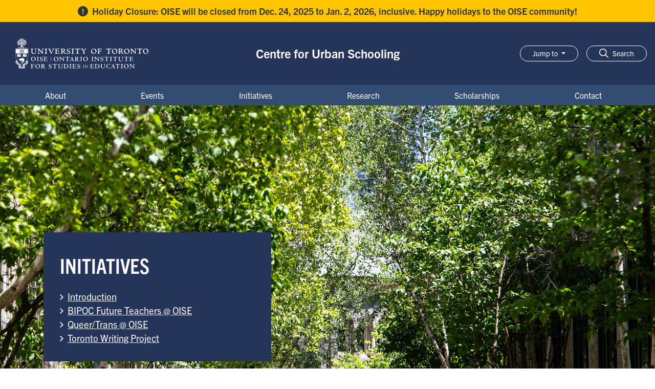

--- FILE ---
content_type: text/html; charset=UTF-8
request_url: https://www.oise.utoronto.ca/home/cus/initatives
body_size: 14962
content:

<!DOCTYPE html>
<html lang="en-CA" dir="ltr" prefix="content: http://purl.org/rss/1.0/modules/content/  dc: http://purl.org/dc/terms/  foaf: http://xmlns.com/foaf/0.1/  og: http://ogp.me/ns#  rdfs: http://www.w3.org/2000/01/rdf-schema#  schema: http://schema.org/  sioc: http://rdfs.org/sioc/ns#  sioct: http://rdfs.org/sioc/types#  skos: http://www.w3.org/2004/02/skos/core#  xsd: http://www.w3.org/2001/XMLSchema# ">
  <head>
    <meta charset="utf-8" />
<meta name="description" content="Initiatives undertaken by the Centre for Urban Schooling." />
<meta name="abstract" content="Initiatives undertaken by the Centre for Urban Schooling." />
<link rel="canonical" href="https://www.oise.utoronto.ca/cus/initatives" />
<link rel="image_src" href="/home/sites/default/files/2022-02/placeholder.jpg" />
<meta property="og:site_name" content="Ontario Institute for Studies in Education" />
<meta property="og:title" content="Initatives | Ontario Institute for Studies in Education" />
<meta property="og:description" content="Initiatives undertaken by the Centre for Urban Schooling." />
<meta property="og:image" content="https://www.oise.utoronto.ca/home/sites/default/files/styles/metatag_1200_x_630/public/2022-02/placeholder.jpg?itok=S3O0U3QF" />
<meta property="og:image:url" content="https://www.oise.utoronto.ca/home/sites/default/files/styles/metatag_1200_x_630/public/2022-02/placeholder.jpg?itok=S3O0U3QF" />
<meta property="og:image:secure_url" content="https://www.oise.utoronto.ca/home/sites/default/files/styles/metatag_1200_x_630/public/2022-02/placeholder.jpg?itok=S3O0U3QF" />
<meta property="og:image:alt" content="&quot;&quot;" />
<meta name="twitter:card" content="summary_large_image" />
<meta name="twitter:title" content="Initatives" />
<meta name="twitter:description" content="Initiatives undertaken by the Centre for Urban Schooling." />
<meta name="twitter:image:alt" content="&quot;&quot;" />
<meta name="twitter:image" content="https://www.oise.utoronto.ca/home/sites/default/files/styles/metatag_1200_x_630/public/2022-02/placeholder.jpg?itok=S3O0U3QF" />
<link rel="alternate" hreflang="x-default" href="https://www.oise.utoronto.ca/cus/initatives" />
<link rel="alternate" hreflang="en-CA" href="https://www.oise.utoronto.ca/cus/initatives" />
<meta name="Generator" content="Drupal 11 (https://www.drupal.org)" />
<meta name="MobileOptimized" content="width" />
<meta name="HandheldFriendly" content="true" />
<meta name="viewport" content="width=device-width, initial-scale=1.0" />
<link rel="icon" href="/home/themes/custom/oise/favicon.ico" type="image/vnd.microsoft.icon" />
<script>window.a2a_config=window.a2a_config||{};a2a_config.callbacks=[];a2a_config.overlays=[];a2a_config.templates={};</script>

    <title>Initatives | Ontario Institute for Studies in Education</title>
    <link rel="stylesheet" media="all" href="/home/core/themes/stable9/css/core/components/progress.module.css?t7qfml" />
<link rel="stylesheet" media="all" href="/home/core/themes/stable9/css/core/components/ajax-progress.module.css?t7qfml" />
<link rel="stylesheet" media="all" href="/home/core/themes/stable9/css/system/components/align.module.css?t7qfml" />
<link rel="stylesheet" media="all" href="/home/core/themes/stable9/css/system/components/container-inline.module.css?t7qfml" />
<link rel="stylesheet" media="all" href="/home/core/themes/stable9/css/system/components/clearfix.module.css?t7qfml" />
<link rel="stylesheet" media="all" href="/home/core/themes/stable9/css/system/components/hidden.module.css?t7qfml" />
<link rel="stylesheet" media="all" href="/home/core/themes/stable9/css/system/components/js.module.css?t7qfml" />
<link rel="stylesheet" media="all" href="/home/core/themes/stable9/css/views/views.module.css?t7qfml" />
<link rel="stylesheet" media="all" href="/home/modules/contrib/addtoany/css/addtoany.css?t7qfml" />
<link rel="stylesheet" media="all" href="/home/modules/contrib/back_to_top/css/back_to_top.css?t7qfml" />
<link rel="stylesheet" media="all" href="/home/modules/contrib/extlink/css/extlink.css?t7qfml" />
<link rel="stylesheet" media="all" href="/home/modules/contrib/paragraphs/css/paragraphs.unpublished.css?t7qfml" />
<link rel="stylesheet" media="all" href="/home/modules/contrib/social_media_links/css/social_media_links.theme.css?t7qfml" />
<link rel="stylesheet" media="all" href="/home/core/themes/stable9/css/core/assets/vendor/normalize-css/normalize.css?t7qfml" />
<link rel="stylesheet" media="all" href="/home/themes/contrib/bootstrap4/css/components/action-links.css?t7qfml" />
<link rel="stylesheet" media="all" href="/home/themes/contrib/bootstrap4/css/components/breadcrumb.css?t7qfml" />
<link rel="stylesheet" media="all" href="/home/themes/contrib/bootstrap4/css/components/container-inline.css?t7qfml" />
<link rel="stylesheet" media="all" href="/home/themes/contrib/bootstrap4/css/components/details.css?t7qfml" />
<link rel="stylesheet" media="all" href="/home/themes/contrib/bootstrap4/css/components/exposed-filters.css?t7qfml" />
<link rel="stylesheet" media="all" href="/home/themes/contrib/bootstrap4/css/components/field.css?t7qfml" />
<link rel="stylesheet" media="all" href="/home/themes/contrib/bootstrap4/css/components/form.css?t7qfml" />
<link rel="stylesheet" media="all" href="/home/themes/contrib/bootstrap4/css/components/icons.css?t7qfml" />
<link rel="stylesheet" media="all" href="/home/themes/contrib/bootstrap4/css/components/inline-form.css?t7qfml" />
<link rel="stylesheet" media="all" href="/home/themes/contrib/bootstrap4/css/components/item-list.css?t7qfml" />
<link rel="stylesheet" media="all" href="/home/themes/contrib/bootstrap4/css/components/links.css?t7qfml" />
<link rel="stylesheet" media="all" href="/home/themes/contrib/bootstrap4/css/components/menu.css?t7qfml" />
<link rel="stylesheet" media="all" href="/home/themes/contrib/bootstrap4/css/components/more-link.css?t7qfml" />
<link rel="stylesheet" media="all" href="/home/themes/contrib/bootstrap4/css/components/pager.css?t7qfml" />
<link rel="stylesheet" media="all" href="/home/themes/contrib/bootstrap4/css/components/tabledrag.css?t7qfml" />
<link rel="stylesheet" media="all" href="/home/themes/contrib/bootstrap4/css/components/tableselect.css?t7qfml" />
<link rel="stylesheet" media="all" href="/home/themes/contrib/bootstrap4/css/components/tablesort.css?t7qfml" />
<link rel="stylesheet" media="all" href="/home/themes/contrib/bootstrap4/css/components/textarea.css?t7qfml" />
<link rel="stylesheet" media="all" href="/home/themes/contrib/bootstrap4/css/components/ui-dialog.css?t7qfml" />
<link rel="stylesheet" media="all" href="/home/themes/contrib/bootstrap4/css/components/messages.css?t7qfml" />
<link rel="stylesheet" media="all" href="/home/themes/contrib/bootstrap4/css/components/progress.css?t7qfml" />
<link rel="stylesheet" media="all" href="/home/themes/contrib/bootstrap4/css/style.css?t7qfml" />
<link rel="stylesheet" media="all" href="https://use.typekit.net/idj3isf.css" />
<link rel="stylesheet" media="all" href="/home/themes/custom/oise/css/fonts.css?t7qfml" />
<link rel="stylesheet" media="all" href="/home/themes/custom/oise/css/style.css?t7qfml" />
<link rel="stylesheet" media="all" href="/home/themes/custom/oise/override/override.css?t7qfml" />
<link rel="stylesheet" media="all" href="/home/themes/custom/oise/css/components/node/alert/full.css?t7qfml" />
<link rel="stylesheet" media="all" href="/home/themes/custom/oise/css/components/node/page.css?t7qfml" />
<link rel="stylesheet" media="all" href="/home/themes/custom/oise/css/components/paragraph/accordion.css?t7qfml" />
<link rel="stylesheet" media="all" href="/home/themes/custom/oise/css/components/paragraph/cta.css?t7qfml" />
<link rel="stylesheet" media="all" href="/home/themes/custom/oise/css/components/paragraph/header.css?t7qfml" />
<link rel="stylesheet" media="all" href="/home/themes/custom/oise/css/components/paragraph/row-01.css?t7qfml" />
<link rel="stylesheet" media="all" href="/home/themes/custom/oise/css/components/paragraph/text.css?t7qfml" />

    <script type="application/json" data-drupal-selector="drupal-settings-json">{"path":{"baseUrl":"\/home\/","pathPrefix":"","currentPath":"node\/4519","currentPathIsAdmin":false,"isFront":false,"currentLanguage":"en-CA"},"pluralDelimiter":"\u0003","suppressDeprecationErrors":true,"gtag":{"tagId":"","consentMode":false,"otherIds":[],"events":[],"additionalConfigInfo":[]},"ajaxPageState":{"libraries":"[base64]","theme":"oise","theme_token":null},"ajaxTrustedUrl":[],"gtm":{"tagId":null,"settings":{"data_layer":"dataLayer","include_classes":false,"allowlist_classes":"","blocklist_classes":"","include_environment":false,"environment_id":"","environment_token":""},"tagIds":["GTM-5F5KLVZ","GTM-NB43GFGW","GTM-THFHD77","GTM-WW5VDZ5","GTM-NGMKCNH","GTM-K4WSDHS","GTM-PVGRMLK","GTM-MTTLL4Z","GTM-P3R856RG","GTM-PW32ZQW","GTM-PKTF8V8Q","GTM-WSLXSTT","GTM-5P5RGTS","GTM-5QNDF59","GTM-W2ZFCW3","GTM-W882QWVS","GTM-KPZTSF27","GTM-TTVDSFPT","GTM-T5NQHDGD","GTM-ND9T7J9D","GTM-MG9THG5R","GTM-WQ59PQT9","GTM-KMLQG9M9","GTM-PVCLBTSZ","GTM-KXPGGXST","GTM-KT2VCXTT","GTM-MWZPLNTH","GTM-PFB4VFMB","GTM-WHGRDP55","GTM-5CGTVTWH","GTM-N93HHB2"]},"back_to_top":{"back_to_top_button_trigger":100,"back_to_top_speed":1200,"back_to_top_prevent_on_mobile":false,"back_to_top_prevent_in_admin":true,"back_to_top_button_type":"image","back_to_top_button_text":"Back to top"},"data":{"extlink":{"extTarget":true,"extTargetAppendNewWindowDisplay":true,"extTargetAppendNewWindowLabel":"(opens in a new window)","extTargetNoOverride":true,"extNofollow":false,"extTitleNoOverride":false,"extNoreferrer":true,"extFollowNoOverride":false,"extClass":"ext","extLabel":"link is external","extImgClass":false,"extSubdomains":false,"extExclude":"(oise\\.utoronto\\.ca\\\/psychology-clinic)|(oise\\.utoronto\\.ca\\\/sje)|(oise\\.utoronto\\.ca\\\/scan)|(oise\\.utoronto\\.ca\\\/about\\\/news)|(oise\\.utoronto\\.ca\\\/about\\\/events)|(oise\\.utoronto\\.ca\\\/aphd)|(oise\\.utoronto\\.ca\\\/home)|(www\\.oise\\.utoronto\\.ca\\\/ctl)|(oise\\.utoronto\\.ca\\\/ctl)|(www\\.oise\\.utoronto\\.ca\\\/lhae)|(oise\\.utoronto\\.ca\\\/lhae)|(oise\\.utoronto\\.ca\\\/about)|(\\\/orss\\\/Admissions\\\/Step\\_1)|(\\\/future\\-students)|(\\\/registrar\\-students)|(\\\/ml\\-lab)|(\\\/fr\\\/)|(oise\\.utoronto\\.ca\\\/contact)|(oise\\.utoronto\\.ca\\\/clsew)|(oise\\.utoronto\\.ca\\\/cld)|(oise\\.utoronto\\.ca\\\/hec)|(oise\\.utoronto\\.ca\\\/atkinson)|(oise\\.utoronto\\.ca\\\/cmce)|(oise\\.utoronto\\.ca\\\/laidlaw)|(oise\\.utoronto\\.ca\\\/cerll)","extInclude":"(live-oise-main\\.pantheonsite\\.io\\\/document)|(alumni\\.utoronto\\.ca)|(oise\\.utoronto\\.ca\\\/home\\\/document)|(\/.pdf)|(\/.docx)|(sgs\\.)|(discover\\.research)|(\\\/ro\\\/)|(oise\\.utoronto\\.ca\\\/oise)|(\\\/document\\\/)|(governingcouncil\\.)|(library\\.)|(\\\/ss\\\/)|(cie\\.utoronto)|(ace\\.utoronto)|(research\\.utoronto)|(q\\.utoronto)|(studentlife\\.utoronto)|(index\\.html)|(crefo\\.oise)|(smt\\.oise)|(cus\\.oise)|(\\\/cidec)|(advice\\.writing)|(writing\\.utoronto)|(teaching\\.utoronto)|(communitysafety\\.utoronto)|(idpz\\.utorauth)|(lsm\\.utoronto)|(sites\\.utoronto)|(its\\.utoronto)|(utoronto\\.ca\\\/cihe)|(www\\.utoronto)|(internationalexperience\\.utoronto)|(mentalhealth\\.utoronto)|(cirhr\\.utoronto)|(rsi\\.utoronto)|(wgsi\\.utoronto)|(ot\\.utoronto)|(utm\\.utoronto)|(orss\\\/Publications)|(orss\\\/Admissions)|(\\\/orss)|^((?!oise\\.utoronto\\.ca).)*$|(cpl\\.oise)|(bursary\\.oise\\.utoronto\\.ca)|(wordpress\\.utoronto\\.ca)|(oise\\.utoronto\\.ca\\\/deepeningknowledge)","extCssExclude":".a2a_kit, .breadcrumb, #block-oise-local-tasks, .header-links, .pagination, .views-field-field-application-status, .nav-link, .views-field-field-event-registration, #treaties-interactive-map-left, .view-website-directory","extCssInclude":"","extCssExplicit":".region-content","extAlert":false,"extAlertText":"This link will take you to an external web site. We are not responsible for their content.","extHideIcons":false,"mailtoClass":"mailto","telClass":"0","mailtoLabel":"link sends email","telLabel":"(link is a phone number)","extUseFontAwesome":false,"extIconPlacement":"append","extPreventOrphan":false,"extFaLinkClasses":"fa fa-external-link","extFaMailtoClasses":"fa fa-envelope-o","extAdditionalLinkClasses":"","extAdditionalMailtoClasses":"","extAdditionalTelClasses":"","extFaTelClasses":"fa fa-phone","allowedDomains":[],"extExcludeNoreferrer":""}},"miniorange_saml":{"base_url":"https:\/\/www.oise.utoronto.ca\/home"},"user":{"uid":0,"permissionsHash":"b85dbbdf09a7aa724bea853b744fcd6a7cf5d962fda1bd24fd5873f7386bef97"}}</script>
<script src="/home/core/misc/drupalSettingsLoader.js?v=11.3.1"></script>
<script src="/home/modules/contrib/google_tag/js/gtag.js?t7qfml"></script>
<script src="/home/modules/contrib/google_tag/js/gtm.js?t7qfml"></script>

  </head>
  <body class="path-node page-node-type-page  ">
        <a href="#main-content" class="visually-hidden focusable skip-link">
      Skip to main content
    </a>
    <noscript><iframe src="https://www.googletagmanager.com/ns.html?id=GTM-5F5KLVZ"
                  height="0" width="0" style="display:none;visibility:hidden"></iframe></noscript>
<noscript><iframe src="https://www.googletagmanager.com/ns.html?id=GTM-NB43GFGW"
                  height="0" width="0" style="display:none;visibility:hidden"></iframe></noscript>
<noscript><iframe src="https://www.googletagmanager.com/ns.html?id=GTM-THFHD77"
                  height="0" width="0" style="display:none;visibility:hidden"></iframe></noscript>
<noscript><iframe src="https://www.googletagmanager.com/ns.html?id=GTM-WW5VDZ5"
                  height="0" width="0" style="display:none;visibility:hidden"></iframe></noscript>
<noscript><iframe src="https://www.googletagmanager.com/ns.html?id=GTM-NGMKCNH"
                  height="0" width="0" style="display:none;visibility:hidden"></iframe></noscript>
<noscript><iframe src="https://www.googletagmanager.com/ns.html?id=GTM-K4WSDHS"
                  height="0" width="0" style="display:none;visibility:hidden"></iframe></noscript>
<noscript><iframe src="https://www.googletagmanager.com/ns.html?id=GTM-PVGRMLK"
                  height="0" width="0" style="display:none;visibility:hidden"></iframe></noscript>
<noscript><iframe src="https://www.googletagmanager.com/ns.html?id=GTM-MTTLL4Z"
                  height="0" width="0" style="display:none;visibility:hidden"></iframe></noscript>
<noscript><iframe src="https://www.googletagmanager.com/ns.html?id=GTM-P3R856RG"
                  height="0" width="0" style="display:none;visibility:hidden"></iframe></noscript>
<noscript><iframe src="https://www.googletagmanager.com/ns.html?id=GTM-PW32ZQW"
                  height="0" width="0" style="display:none;visibility:hidden"></iframe></noscript>
<noscript><iframe src="https://www.googletagmanager.com/ns.html?id=GTM-PKTF8V8Q"
                  height="0" width="0" style="display:none;visibility:hidden"></iframe></noscript>
<noscript><iframe src="https://www.googletagmanager.com/ns.html?id=GTM-WSLXSTT"
                  height="0" width="0" style="display:none;visibility:hidden"></iframe></noscript>
<noscript><iframe src="https://www.googletagmanager.com/ns.html?id=GTM-5P5RGTS"
                  height="0" width="0" style="display:none;visibility:hidden"></iframe></noscript>
<noscript><iframe src="https://www.googletagmanager.com/ns.html?id=GTM-5QNDF59"
                  height="0" width="0" style="display:none;visibility:hidden"></iframe></noscript>
<noscript><iframe src="https://www.googletagmanager.com/ns.html?id=GTM-W2ZFCW3"
                  height="0" width="0" style="display:none;visibility:hidden"></iframe></noscript>
<noscript><iframe src="https://www.googletagmanager.com/ns.html?id=GTM-W882QWVS"
                  height="0" width="0" style="display:none;visibility:hidden"></iframe></noscript>
<noscript><iframe src="https://www.googletagmanager.com/ns.html?id=GTM-KPZTSF27"
                  height="0" width="0" style="display:none;visibility:hidden"></iframe></noscript>
<noscript><iframe src="https://www.googletagmanager.com/ns.html?id=GTM-TTVDSFPT"
                  height="0" width="0" style="display:none;visibility:hidden"></iframe></noscript>
<noscript><iframe src="https://www.googletagmanager.com/ns.html?id=GTM-T5NQHDGD"
                  height="0" width="0" style="display:none;visibility:hidden"></iframe></noscript>
<noscript><iframe src="https://www.googletagmanager.com/ns.html?id=GTM-ND9T7J9D"
                  height="0" width="0" style="display:none;visibility:hidden"></iframe></noscript>
<noscript><iframe src="https://www.googletagmanager.com/ns.html?id=GTM-MG9THG5R"
                  height="0" width="0" style="display:none;visibility:hidden"></iframe></noscript>
<noscript><iframe src="https://www.googletagmanager.com/ns.html?id=GTM-WQ59PQT9"
                  height="0" width="0" style="display:none;visibility:hidden"></iframe></noscript>
<noscript><iframe src="https://www.googletagmanager.com/ns.html?id=GTM-KMLQG9M9"
                  height="0" width="0" style="display:none;visibility:hidden"></iframe></noscript>
<noscript><iframe src="https://www.googletagmanager.com/ns.html?id=GTM-PVCLBTSZ"
                  height="0" width="0" style="display:none;visibility:hidden"></iframe></noscript>
<noscript><iframe src="https://www.googletagmanager.com/ns.html?id=GTM-KXPGGXST"
                  height="0" width="0" style="display:none;visibility:hidden"></iframe></noscript>
<noscript><iframe src="https://www.googletagmanager.com/ns.html?id=GTM-KT2VCXTT"
                  height="0" width="0" style="display:none;visibility:hidden"></iframe></noscript>
<noscript><iframe src="https://www.googletagmanager.com/ns.html?id=GTM-MWZPLNTH"
                  height="0" width="0" style="display:none;visibility:hidden"></iframe></noscript>
<noscript><iframe src="https://www.googletagmanager.com/ns.html?id=GTM-PFB4VFMB"
                  height="0" width="0" style="display:none;visibility:hidden"></iframe></noscript>
<noscript><iframe src="https://www.googletagmanager.com/ns.html?id=GTM-WHGRDP55"
                  height="0" width="0" style="display:none;visibility:hidden"></iframe></noscript>
<noscript><iframe src="https://www.googletagmanager.com/ns.html?id=GTM-5CGTVTWH"
                  height="0" width="0" style="display:none;visibility:hidden"></iframe></noscript>
<noscript><iframe src="https://www.googletagmanager.com/ns.html?id=GTM-N93HHB2"
                  height="0" width="0" style="display:none;visibility:hidden"></iframe></noscript>

      <div class="dialog-off-canvas-main-canvas mh d-flex flex-column" data-off-canvas-main-canvas>
    


  <div class="region region-alert">
    <div class="views-element-container block block-views block-views-blockalert-block-1" id="block-alert">
  
    
      <div><div class="view view-alert view-id-alert view-display-id-block_1 js-view-dom-id-ad0aaded14b1b9921e0237e89f717bc008281768cd26ff5571b98a0f62e1130b">
  
    
      
      <div class="view-content">
          <div class="views-row">


<aside data-history-node-id="8590" about="/home/node/8590" class="node node--alert node--alert--full node--view-mode-full text-dark bg--yellow">
      <div class="node__content container-fluid text-center py-2">
          <p>
        <span>
          Holiday Closure: OISE will be closed from Dec. 24, 2025 to Jan. 2, 2026, inclusive. Happy holidays to the OISE community!
        </span>
      </p>
        </div>
  </aside>
</div>

    </div>
  
          </div>
</div>

  </div>

  </div>


  <header id="site-header">
    
            <nav class="p-0 flex-wrap navbar navbar-expand-xl">
    <div class="container-fluid">
      <div class="row d-flex align-items-center justify-content-between w-100 m-0">
        
  <div class="site-logo col-12 col-lg-4 d-flex">
    <a href="https://www.oise.utoronto.ca" title="Go to Ontario Institute for Studies in Education Front page" rel="home" class="d-inline-block">
      <img src="/home/themes/custom/oise/logo.svg" class="img-fluid" title="Ontario Institute for Studies in Education logo" />
    </a>
  </div>

<div class="views-element-container site-name col-9 col-lg-4 block block-views block-views-blockoise-section-block-27" id="block-views-block-oise-section-block-27">
  
    
      <div><div class="view view-oise-section view-id-oise_section view-display-id-block_27 js-view-dom-id-1ebeb2f0dcfe3c1aec5f263ec2a9724061c7242b0a2a226034e6f8725d4cc96a">
  
    
      
      <div class="view-content">
          <div><a class="font-weight-bold d-inline text-white mb-0" href="https://www.oise.utoronto.ca/cus">Centre for Urban Schooling</a></div>

    </div>
  
          </div>
</div>

  </div>


              <div class="toggler-wrapper collapsed col-3 text-right border-0 d-flex flex-row d-xl-none justify-content-end">
          <button class="navbar-toggler bg-transparent border-0 collapsed mr-2" type="button" data-toggle="collapse" href="#search-box" aria-controls="search-box" aria-expanded="false" aria-label="Toggle navigation">
            <svg width="18" height="18" fill="none" xmlns="http://www.w3.org/2000/svg"><path fill-rule="evenodd" clip-rule="evenodd" d="m12.943 11.86 4.83 4.83a.766.766 0 1 1-1.083 1.084l-4.83-4.83a7.281 7.281 0 1 1 1.084-1.084h-.001Zm-5.662 1.17a5.748 5.748 0 1 0 0-11.497 5.748 5.748 0 0 0 0 11.497Z" fill="#fff"/></svg>
            <span class="hamburger-label text-white sr-only">
              Search
            </span>
          </button>
          <button class="navbar-toggler bg-transparent border-0 collapsed" type="button" data-toggle="collapse" data-target=".region-navs" aria-controls="utility-navbar main-navbar" aria-expanded="false" aria-label="Menu">
            <span class="hamburger hamburger--squeeze">
              <span class="hamburger-box">
                <span class="hamburger-inner"></span>
              </span>
            </span>
            <span class="hamburger-label text-white sr-only">
              Menu
            </span>
          </button>
      </div>
            <div class="col-12 col-lg-4 justify-content-end pl-0 pr-0">
        <div class="row justify-content-end pr-3">
          <div class="dropdown mr-3">
            <button class="d-none d-xl-block btn btn-sm dropdown-toggle text-white border-white" type="button" id="dropdownMenuButton" data-toggle="dropdown" aria-expanded="false">
              Jump to
            </button>
            <nav  class="block block-menu block-utilitynavigation navigation menu--utility w-100">
          
        
        <ul class="dropdown-menu dropdown-menu-right" aria-labelledby="dropdownMenuButton">
            <li class="nav-item">
      <a href="https://www.utoronto.ca/" target="_blank" class="nav-link" aria-label="Go to U of T page">U of T</a>
          </li>
          <li class="nav-item">
      <a href="https://www.acorn.utoronto.ca/" target="_blank" class="nav-link" aria-label="Go to ACORN page">ACORN</a>
          </li>
          <li class="nav-item">
      <a href="https://pepper-mt.oise.utoronto.ca/source/client/Signin.php" class="nav-link" aria-label="Go to PeppeR page">PeppeR</a>
          </li>
          <li class="nav-item">
      <a href="https://q.utoronto.ca/" class="nav-link" target="_blank" aria-label="Go to Quercus page">Quercus</a>
          </li>
          <li class="nav-item">
      <a href="https://www.oise.utoronto.ca/contact" target="_blank" class="nav-link" aria-label="Go to Contact Us page">Contact Us</a>
          </li>
          <li class="nav-item">
      <a href="https://engage.utoronto.ca/site/SPageServer?pagename=donate#/faculty/15" target="_blank" class="nav-link" aria-label="Go to Give to OISE page">Give to OISE</a>
          </li>
          <li class="nav-item">
      <a href="https://safety.utoronto.ca" target="_blank" class="nav-link" aria-label="Go to Feeling distressed? page">Feeling distressed?</a>
          </li>
  </ul>
  


  </nav>

          </div>
          <div class="search-toggle d-none d-xl-block">
            <button class="btn btn-sm btn-secondary border-white" data-toggle="collapse" href="#search-box" role="button" aria-expanded="false" aria-controls="search-box">
              <svg width="18" height="18" fill="none" xmlns="http://www.w3.org/2000/svg"><path fill-rule="evenodd" clip-rule="evenodd" d="m12.943 11.86 4.83 4.83a.766.766 0 1 1-1.083 1.084l-4.83-4.83a7.281 7.281 0 1 1 1.084-1.084h-.001Zm-5.662 1.17a5.748 5.748 0 1 0 0-11.497 5.748 5.748 0 0 0 0 11.497Z" fill="#fff"/></svg>
              <span class="pl-2 text-white">
                Search
              </span>
            </button>
          </div>
        </div>
      </div>
    </div>
  </div>
  <div class="collapse w-100 py-4" id="search-box">
    <form action="/home/search/results" method="get" class="d-flex align-items-center w-100 pl-3 pr-3 justify-content-center pl-lg-0 pr-lg-0">
      <label for="searchBox" class="sr-only">Enter search text</label>
      <input type="text" name="keys" id="searchBox" class="search-box flex-grow-1 flex-lg-grow-0" placeholder="Search OISE"><button class="refreshSearchButton btn btn-primary btn-md ml-2" type="submit" name="submit" id="submit" value="Search">Search</button>
    </form>
  </div>
  <div class="collapse navbar-collapse w-100 region-navs bg-dark" id="main-navbar">
      <div class="region region-nav-main container">
    <nav  id="block-cus-main-menu" class="block block-menu navigation menu--centre-for-urban-schooling w-100">
          
                        <ul  class="navbar-nav mr-auto">
                                              <li class="1-index nav-item flex-grow-1 text-center">
                                                  <a href="https://www.oise.utoronto.ca/cus/about" class="text-white nav-link d-flex align-items-center h-100 justify-content-xl-center">About</a>
                                          
          </li>
                                      <li class="2-index nav-item flex-grow-1 text-center">
                                                  <a href="https://www.oise.utoronto.ca/cus/events" class="text-white nav-link d-flex align-items-center h-100 justify-content-xl-center">Events</a>
                                          
          </li>
                                      <li class="3-index nav-item flex-grow-1 text-center">
                                                  <a href="https://www.oise.utoronto.ca/cus/initatives" class="text-white nav-link d-flex align-items-center h-100 justify-content-xl-center">Initiatives</a>
                                          
          </li>
                                      <li class="4-index nav-item flex-grow-1 text-center">
                                                  <a href="https://www.oise.utoronto.ca/cus/research" class="text-white nav-link d-flex align-items-center h-100 justify-content-xl-center">Research</a>
                                          
          </li>
                                      <li class="5-index nav-item flex-grow-1 text-center">
                                                  <a href="https://www.oise.utoronto.ca/cus/scholarships" class="text-white nav-link d-flex align-items-center h-100 justify-content-xl-center">Scholarships</a>
                                          
          </li>
                                      <li class="6-index nav-item flex-grow-1 text-center">
                                                  <a href="https://www.oise.utoronto.ca/cus/contact" class="text-white nav-link d-flex align-items-center h-100 justify-content-xl-center">Contact</a>
                                          
          </li>
              </ul>
      

  </nav>

  </div>

    
    <div class="dropdown mr-3">
      <button class="d-xl-none text-white nav-link dropdown-toggle w-100 btn btn-md border-white mt-4 mb-2" type="button" id="mobile-jumpto" data-toggle="dropdown" aria-expanded="false">
        Jump to
      </button>
      <nav  class="block block-menu block-utilitynavigation navigation menu--utility w-100">
          
        
        <ul class="dropdown-menu dropdown-menu-right" aria-labelledby="dropdownMenuButton">
            <li class="nav-item">
      <a href="https://www.utoronto.ca/" target="_blank" class="nav-link" aria-label="Go to U of T page">U of T</a>
          </li>
          <li class="nav-item">
      <a href="https://www.acorn.utoronto.ca/" target="_blank" class="nav-link" aria-label="Go to ACORN page">ACORN</a>
          </li>
          <li class="nav-item">
      <a href="https://pepper-mt.oise.utoronto.ca/source/client/Signin.php" class="nav-link" aria-label="Go to PeppeR page">PeppeR</a>
          </li>
          <li class="nav-item">
      <a href="https://q.utoronto.ca/" class="nav-link" target="_blank" aria-label="Go to Quercus page">Quercus</a>
          </li>
          <li class="nav-item">
      <a href="https://www.oise.utoronto.ca/contact" target="_blank" class="nav-link" aria-label="Go to Contact Us page">Contact Us</a>
          </li>
          <li class="nav-item">
      <a href="https://engage.utoronto.ca/site/SPageServer?pagename=donate#/faculty/15" target="_blank" class="nav-link" aria-label="Go to Give to OISE page">Give to OISE</a>
          </li>
          <li class="nav-item">
      <a href="https://safety.utoronto.ca" target="_blank" class="nav-link" aria-label="Go to Feeling distressed? page">Feeling distressed?</a>
          </li>
  </ul>
  


  </nav>

    </div>
  </div>
  </nav>
    </header>



  <div class="region region-highlighted">
    <div data-drupal-messages-fallback class="hidden"></div>

  </div>


  <main class="flex-grow-1">
    <a id="main-content" tabindex="-1"></a>
            <div class="region region-content">
    <div id="block-oise-content" class="block block-system block-system-main-block">
  
    
      



<article data-history-node-id="4519" about="/home/cus/initatives" typeof="schema:WebPage" class="node node--page node--page--full">
  
    <span property="schema:name" content="Initatives" class="hidden"></span>

  <div class="node--header">
            <h1 class="sr-only"><span property="schema:name" class="field field--name-title field--type-string field--label-hidden">Initatives</span>
</h1>
        
            <div class="field field--name-field-page-header field--type-entity-reference-revisions field--label-hidden field__item">




<div class="paragraph paragraph--header paragraph--header--default text-white" id="p-id--22328">
  
            <div class="field field--name-field-header-media field--type-entity-reference field--label-hidden field__item">  <img loading="lazy" src="/home/sites/default/files/2023-04/header-trees-uoft.jpg" width="2000" height="778" alt="Trees at the University of Toronto along a walkway." typeof="foaf:Image" class="img-fluid" />

</div>
      
      <div class="wrapp-header-content whc-image d-flex align-items-md-end"> 
      <div class="container">
        <div class="row">
          <div class="col-xl-5 wrap-content d-flex justify-content-sm-center justify-content-md-start">
            <div class="card" style="background-color: #25355a">
              <div  class="paragraph paragraph--header paragraph--header--default text-white card-body">
                                  <div class="font-weight-bold mb-2">
                                      </div>
                
                <div class="h1 font-weight-bold text-uppercase mb-0">
            <div class="field field--name-field-overlay-title field--type-string field--label-hidden field__item">Initiatives</div>
      </div>

                                  <div class="header-links">
                    
                    

<ul class="list-unstyled list-chevron mb-0"><li><a href="#introduction">Introduction</a></li><li><a href="#bipocft">BIPOC Future Teachers @ OISE</a></li><li><a href="#qt-oise">Queer/Trans @ OISE</a></li><li><a href="#toronto-writing">Toronto Writing Project</a></li></ul>

                  </div>
                              </div>
            </div>
          </div>
        </div>
      </div>
    </div>
  </div>
</div>
      
                  <div class="container">
            <div id="block-oise-breadcrumbs" class="block block-system block-system-breadcrumb-block">
  
    
        <nav aria-label="breadcrumb">
    <span id="system-breadcrumb" class="visually-hidden">Breadcrumb</span>
    <ol class="breadcrumb">
          <li class="breadcrumb-item">
                  <a href="/home/">Home</a>
              </li>
          <li class="breadcrumb-item">
                  <a href="/home/cus">Centre For Urban Schooling</a>
              </li>
        </ol>
  </nav>

  </div>

          </div>
              </div>

  <div class="node--content">

    



  


<div class="row-one-column overflow-hidden pt-0 pb-30 text-dark bg--white" id="introduction" style="background-color: ;">

      <div class="container">
    
      <div >
            
            <div class="clearfix text-formatted field field--name-field-row-description field--type-text-long field--label-hidden field__item"><p class="text-align-center">Initiatives undertaken by the Centre for Urban Schooling.&nbsp;</p></div>
      
    </div>
  

    
      </div>
  
</div>



  
  
  

<div class="row-one-column overflow-hidden pt-30 pb-30 text-dark bg--gray-100" id="bipocft" style="background-color: #f2f4f7;">

      <div class="container">
    
      <div  class="mb-4" >
              <h2 class="mb-3 h2  text-center ">BIPOC Future Teachers @ OISE (BIPOCFT@OISE)</h2>
            
            <div class="clearfix text-formatted field field--name-field-row-description field--type-text-long field--label-hidden field__item"><p>BIPOC Future Teachers (BIPOCFT@OISE) (formerly Educators of Colour in Conversation) is a space for Master of Teaching (MT) candidates, future K-12 teachers, who identify as Black, Indigenous, and People of Colour (BIPOC) to gather, learn, and uplift one another as they navigate the MT Program and prepare to teach in K-12 schools and beyond.&nbsp;</p><p>BIPOCFT@OISE recognizes BIPOC communities are oppressed by White supremacy; White supremacy interlocks with anti-Indigenous racism and anti-Black racism, and deeply affects Indigenous communities and Black communities in ways settlers from communities of Colour may not experience; and BIPOC communities experience racism differently. Most BIPOC MT candidates are preparing to work in K-12 schools in the Greater Toronto Area, where BIPOC teachers and administrators remain minoritized. The majority of children and youth in K-12 schools are now from BIPOC communities, and all children and youth need BIPOC teachers in their classrooms and schools.&nbsp;</p><p>BIPOCFT@OISE is facilitated, private, and confidential.</p></div>
      
    </div>
  

      



<div class="paragraph w-100 accordion paragraph--accordion paragraph--accordion--default bg-title--white" id="accordion--22349">

  
  



<div class="accordion-item">
  <button
    class="btn btn-link btn-block btn-accordion d-flex justify-content-between bg-white h5 mb-0 collapsed py-3 px-4 rounded-0 text-left"
    type="button"
    data-toggle="collapse"
    data-target="#accordion-item--22342"
    aria-expanded="false"
    aria-controls="accordion-item--22342"
  >
    History
  </button>

  <div
    id="accordion-item--22342"
    class="collapse p-4 border-bottom"
      >
    
      <div class="field field--name-field-paragraphs field--type-entity-reference-revisions field--label-hidden field__items">
              <div class="field__item">




<div class="paragraph paragraph--text paragraph--text--default" style="background-color: ;" id="p-id--22341"
>
  
            <div class="clearfix text-formatted field field--name-field-text field--type-text-long field--label-hidden field__item"><p>Dr. Sameena Eidoo created Educators of Colour in Conversation (EOCC) in 2014 to support OISE students from BIPOC communities, and reimagined Educators of Colour In Conversation as BIPOC Future Teachers @ OISE in 2021.</p></div>
      
</div>
</div>
          </div>
  
  </div>
</div>




<div class="accordion-item">
  <button
    class="btn btn-link btn-block btn-accordion d-flex justify-content-between bg-white h5 mb-0 collapsed py-3 px-4 rounded-0 text-left"
    type="button"
    data-toggle="collapse"
    data-target="#accordion-item--22344"
    aria-expanded="false"
    aria-controls="accordion-item--22344"
  >
    Contact Information
  </button>

  <div
    id="accordion-item--22344"
    class="collapse p-4 border-bottom"
      >
    
      <div class="field field--name-field-paragraphs field--type-entity-reference-revisions field--label-hidden field__items">
              <div class="field__item">




<div class="paragraph paragraph--text paragraph--text--default" style="background-color: ;" id="p-id--22343"
>
  
            <div class="clearfix text-formatted field field--name-field-text field--type-text-long field--label-hidden field__item"><p><strong>Coordinator &amp; Facilitator: </strong>Dr. Sameena Eidoo (she, her)</p><p>For more information about BIPOCFT@OISE and upcoming gatherings, please email&nbsp;<a href="mailto:bipocfutureteachers@gmail.com">bipocfutureteachers@gmail.com</a>.</p></div>
      
</div>
</div>
          </div>
  
  </div>
</div>




<div class="accordion-item">
  <button
    class="btn btn-link btn-block btn-accordion d-flex justify-content-between bg-white h5 mb-0 collapsed py-3 px-4 rounded-0 text-left"
    type="button"
    data-toggle="collapse"
    data-target="#accordion-item--22346"
    aria-expanded="false"
    aria-controls="accordion-item--22346"
  >
    Resources - Racial Affinity Groups
  </button>

  <div
    id="accordion-item--22346"
    class="collapse p-4 border-bottom"
      >
    
      <div class="field field--name-field-paragraphs field--type-entity-reference-revisions field--label-hidden field__items">
              <div class="field__item">




<div class="paragraph paragraph--text paragraph--text--default" style="background-color: ;" id="p-id--22345"
>
  
            <div class="clearfix text-formatted field field--name-field-text field--type-text-long field--label-hidden field__item"><p>Blackwell, K. (2018, August 9). Why people of Color need spaces without White people.&nbsp;<em>The Arrow.</em>&nbsp;<a href="https://arrow-journal.org/why-people-of-color-need-spaces-without-white-people/">https://arrow-journal.org/why-people-of-color-need-spaces-without-white-people/</a></p><p>Eidoo, S. (2017). Solidarity as praxis: Injury, ethics, and hope in teacher education. In B. Picower &amp; R. Kohli (Eds.)&nbsp;<em>Confronting racism in teacher education: Counternarratives of critical practice&nbsp;</em>(pp. 110-117). Routledge.</p><p>Pour-Khourshid, F. (2018). Cultivating sacred spaces: a racial affinity group approach to support critical educators of Color.&nbsp;<em>Teaching Education</em>. 29(4), 318-329.</p><p>Smith, W. A., Yosso, T. J., &amp; Solòrzano, D. G. (2006). Challenging racial battle fatigue on historically White campuses: A critical race examination of race-related stress. In C. A. Stanley. (Ed.).&nbsp;<em>Faculty of Color: Teaching predominantly White colleagues and universities</em>&nbsp;(pp. 299-327). Anker Publishing.</p><p>Tatum, B. D. (2017).&nbsp;<em>Why are all the Black kids sitting together in the cafeteria? And other conversations about race</em>. Basic Books.</p></div>
      
</div>
</div>
          </div>
  
  </div>
</div>




<div class="accordion-item">
  <button
    class="btn btn-link btn-block btn-accordion d-flex justify-content-between bg-white h5 mb-0 collapsed py-3 px-4 rounded-0 text-left"
    type="button"
    data-toggle="collapse"
    data-target="#accordion-item--22348"
    aria-expanded="false"
    aria-controls="accordion-item--22348"
  >
    Teacher Diversity Gap
  </button>

  <div
    id="accordion-item--22348"
    class="collapse p-4 border-bottom"
      >
    
      <div class="field field--name-field-paragraphs field--type-entity-reference-revisions field--label-hidden field__items">
              <div class="field__item">




<div class="paragraph paragraph--text paragraph--text--default" style="background-color: ;" id="p-id--22347"
>
  
            <div class="clearfix text-formatted field field--name-field-text field--type-text-long field--label-hidden field__item"><p>Abawi, Z. (2021).&nbsp;<em>The effectiveness of educational policy for bias-free teacher hiring: Critical insights to enhance diversity in the Canadian teacher workforce</em>. Routledge.</p><p>Dubinski, K. (2020, June 15). Did you ever have a Black teacher? We spoke to 3 educators who want the answer to be yes.&nbsp;<em>CBC</em>.&nbsp;<a href="https://www.cbc.ca/news/canada/london/london-ontario-black-teachers-1.5608255">https://www.cbc.ca/news/canada/london/london-ontario-black-teachers-1.5608255</a></p><p>Lac, V. T. (2019). The critical educators of color pipeline. Leveraging youth research to nuture future critical educators of color.&nbsp;<em>The Urban Review,&nbsp;</em><a href="https://doi.org/10.1007/s11256-019-00507-4">https://doi.org/10.1007/s11256-019-00507-4</a></p><p>Moss, J. (2016). Where are all the teachers of color? Ed. Harvard Ed. Magazine.&nbsp;<a href="https://www.gse.harvard.edu/news/ed/16/05/where-are-all-teachers-color">https://www.gse.harvard.edu/news/ed/16/05/where-are-all-teachers-color</a></p><p>Turner, T. (2014, October 30). Teacher diversity gap.&nbsp;turnerconsultinggroup.ca/blog/teacher-diversity-gap</p><p>Vangool, H. (2020, September 3). Schools need BIPOC educators now more than ever.&nbsp;<em>CBC</em>.&nbsp;<a href="https://www.cbc.ca/news/canada/saskatoon/op-ed-sask-diversity-teachers-bipoc-1.5703711">https://www.cbc.ca/news/canada/saskatoon/op-ed-sask-diversity-teachers-bipoc-1.5703711</a></p></div>
      
</div>
</div>
          </div>
  
  </div>
</div>

</div>

    
      </div>
  
</div>




  


<div class="row-one-column overflow-hidden pt-30 pb-30 text-dark bg--white" id="qt-oise" style="background-color: ;">

      <div class="container">
    
      <div  class="mb-4" >
              <h2 class="mb-3 h2  text-center ">Queer/Trans @ OISE</h2>
            
            <div class="clearfix text-formatted field field--name-field-row-description field--type-text-long field--label-hidden field__item"><p>Queer/Trans @ OISE (QT@OISE) is a place for 2SLGBTQIA+ teacher candidates and allies in the Master of Teaching (MT) program! We host weekly informal gatherings from September to April (except when students are on practicum).&nbsp;</p><p>We recognize that gender and sexual identities are understood through diverse lenses, including different personal, political, and cultural contexts. The ways that gender and sexual diversity work is done in mainstream culture often centers white thin able-bodied settlers, further marginalizing Indigenous/Two-Spirit, Black, Brown, and Asian queer and trans folx. It can also overlook the ways that ableism, saneism, classism, sexism, and fat-phobia intersect with many queer and trans people's lived experiences. Gender and sexuality do not exist in a vacuum from other marginalized identities. This is a space that Black, Brown, Indigenous, Asian, fat, neurodiverse, autistic, disabled, chronically ill, anxious, depressed, mentally ill people are welcome and will be centered. We are a support space and value care, reciprocity, and community-building.</p><hr><h5>Additional Information</h5></div>
      
    </div>
  

      


  
<div class="paragraph w-100 accordion paragraph--accordion paragraph--accordion--default text-dark bg--white bg-title--gray" id="accordion--22339"    style="background-color:#ffffff";
  >

  
  



<div class="accordion-item">
  <button
    class="btn btn-link btn-block btn-accordion d-flex justify-content-between bg-white h5 mb-0 collapsed py-3 px-4 rounded-0 text-left"
    type="button"
    data-toggle="collapse"
    data-target="#accordion-item--22334"
    aria-expanded="false"
    aria-controls="accordion-item--22334"
  >
    What do we do?
  </button>

  <div
    id="accordion-item--22334"
    class="collapse p-4 border-bottom"
      >
    
      <div class="field field--name-field-paragraphs field--type-entity-reference-revisions field--label-hidden field__items">
              <div class="field__item">




<div class="paragraph paragraph--text paragraph--text--default" style="background-color: ;" id="p-id--22333"
>
  
            <div class="clearfix text-formatted field field--name-field-text field--type-text-long field--label-hidden field__item"><p>We create a community space where queer and trans future educators can share their experiences and build a sense of community.&nbsp;</p><p>Our weekly gatherings are part social, part resource sharing, and part queering, trans-ing and femme-inizing education. We recognize that formal education is often homophobic and transphobic and otherwise hostile to people who are outside of cis and het identities, and we seek to both make change and support each other.&nbsp;</p><p>We share resources and information about events through our email blasts.&nbsp;</p><p>We can act as a resource for faculty and staff at OISE. If you are a faculty member wanting to learn more, please reach out and build relationships with us; we would love to support you in queering, trans-ing and femme-inizing your pedagogies</p><p>Outside of our weekly drop-in meetings, we will be trying to put together a panel of queer and trans educators this year.</p></div>
      
</div>
</div>
          </div>
  
  </div>
</div>




<div class="accordion-item">
  <button
    class="btn btn-link btn-block btn-accordion d-flex justify-content-between bg-white h5 mb-0 collapsed py-3 px-4 rounded-0 text-left"
    type="button"
    data-toggle="collapse"
    data-target="#accordion-item--22336"
    aria-expanded="false"
    aria-controls="accordion-item--22336"
  >
    Who can come to our meetings?
  </button>

  <div
    id="accordion-item--22336"
    class="collapse p-4 border-bottom"
      >
    
      <div class="field field--name-field-paragraphs field--type-entity-reference-revisions field--label-hidden field__items">
              <div class="field__item">




<div class="paragraph paragraph--text paragraph--text--default" style="background-color: ;" id="p-id--22335"
>
  
            <div class="clearfix text-formatted field field--name-field-text field--type-text-long field--label-hidden field__item"><p>We welcome people of all sexual orientations and gender identities but center the needs of people who are themselves part of the 2SLGBTIQQA (Two-Spirit, Lesbian, Gay, Bisexual, Trans, Intersex, Queer, Questioning, Asexual) spectrum. Allies are welcome, but we ask you to be aware of how you take up space.</p><p>This space is designed for teacher candidates in the MT program. That being said, if you are a grad student or faculty member who identifies as somewhere on the 2SLGBTQIA+ spectrum at OISE, you are more than welcome to attend. We would love to have you here!</p><p>We post the link to our weekly meetings on our Facebook group and in our email blast.&nbsp;</p></div>
      
</div>
</div>
          </div>
  
  </div>
</div>




<div class="accordion-item">
  <button
    class="btn btn-link btn-block btn-accordion d-flex justify-content-between bg-white h5 mb-0 collapsed py-3 px-4 rounded-0 text-left"
    type="button"
    data-toggle="collapse"
    data-target="#accordion-item--22338"
    aria-expanded="false"
    aria-controls="accordion-item--22338"
  >
    Contacting us
  </button>

  <div
    id="accordion-item--22338"
    class="collapse p-4 border-bottom"
      >
    
      <div class="field field--name-field-paragraphs field--type-entity-reference-revisions field--label-hidden field__items">
              <div class="field__item">




<div class="paragraph paragraph--text paragraph--text--default" style="background-color: ;" id="p-id--22337"
>
  
            <div class="clearfix text-formatted field field--name-field-text field--type-text-long field--label-hidden field__item"><p>Contact coordinator Kitty Reid at <a href="mailto:jade.reid@utoronto.ca">jade.reid@utoronto.ca</a>.&nbsp;</p></div>
      
</div>
</div>
          </div>
  
  </div>
</div>

</div>

    
      </div>
  
</div>




  


<div class="row-one-column overflow-hidden pt-0 pb-30 text-dark bg--white" id="qt-oise-button" style="background-color: ;">

      <div class="container">
    
  

      



  <div class="paragraph w-100 paragraph--cta paragraph--cta--default text-center justify-content-center d-flex flex-wrap align-items-center flex-column" style="background-color: ;">
    
                                  
    
    
          <div class="d-flex  justify-content-center ">
                  <a class="btn btn-primary btn-icon" href="mailto:queertransoise@utoronto.ca">Join the Queer/Trans @ OISE Mailing List</a>
              </div>
    
  </div>


    
      </div>
  
</div>



  
  
  

<div class="row-one-column overflow-hidden pt-30 pb-30 text-dark bg--gray-100" id="toronto-writing" style="background-color: #f2f4f7;">

      <div class="container">
    
      <div  class="mb-4" >
              <h2 class="mb-3 h2  text-center ">Toronto Writing Project</h2>
            
            <div class="clearfix text-formatted field field--name-field-row-description field--type-text-long field--label-hidden field__item"><p>The Toronto Writing Project (TWP) is based on the model of the <a href="https://www.nwp.org/">National Writing Project</a>, the largest research and professional development network by and for teachers in North America, which uses practitioner research as a vehicle for grassroots change efforts in classrooms, schools, and communities. Funded by the Ruth and Alexander Dworkin Tolerance fund, TWP supports activist educators to address equity issues in their classrooms through writing and research by conducting inquiries into their own classroom practices and share knowledge with peers who may face related issues teaching diverse students in urban schools. Composed of teachers, activists, and researchers who view writing as a mechanism for addressing equity issues across subject matter, across core subjects, TWP encourages formal and informal research opportunities for youth and teachers working individually and collaboratively to address equity issues in their classrooms, schools, and communities.</p></div>
      
    </div>
  

      



  <div class="paragraph w-100 paragraph--cta paragraph--cta--default text-center justify-content-center d-flex flex-wrap align-items-center flex-column" style="background-color: ;">
    
                                  
    
    
          <div class="d-flex  justify-content-center ">
                  <a class="btn btn-primary btn-icon" href="http://www.torontowritingproject.com/">Toronto Writing Project Website</a>
              </div>
    
  </div>


    
      </div>
  
</div>

  </div>

  </article>

  </div>

  </div>

      </main>



  <footer class="bg-dark footer">
      <div class="region region-footer">
    <div id="block-oise-footer-block" class="block block-block-content block-block-content1b9b97da-06f0-48a2-9305-b2f1c50c1a21 container">
    <div class="row py-3">
  
    
      <div class="col-lg-4">
        <div class="d-flex flex-column justify-content-center">
                            <div class="mt-n5">
                    
            <div class="field field--name-field-df-image field--type-entity-reference field--label-hidden field__item">  
                <picture>
                  <source srcset="/home/sites/default/files/styles/1_1_650x350/public/2022-02/oise-building.png.webp?itok=S3s6xDxh 1x" media="(max-width: 575.98px)" type="image/webp" width="650" height="650"/>
                  <img loading="lazy" width="650" height="650" src="/home/sites/default/files/styles/1_1_650x350/public/2022-02/oise-building.png.webp?itok=S3s6xDxh" alt="&quot; &quot;" typeof="foaf:Image" class="img-fluid" />

  </picture>


      
</div>
      
                </div>
                                        <a class="d-inline-block mt-4 mx-auto" href="https://defygravitycampaign.utoronto.ca/initiatives/support-a-marquee-space-for-collaboration-at-oise/" target="_blank">
                    <img src="/home/sites/default/files/2022-02/defy-gravity-logo.png" alt="Defy Gravity">
                </a>
                    </div>
    </div>
    <div class="col-lg-8 pl-lg-4">
        <nav class="my-4 mt-lg-0 mb-lg-4 w-100">
    <ul class="field field--name-field-footer-links field--type-link field--label-hidden list-style-inline pl-0 mb-0 field__items">
                <li class="field__item list-inline-item"><a href="https://library.utoronto.ca/library/oise" target="_blank">Library</a></li>
                <li class="field__item list-inline-item"><a href="https://discover.research.utoronto.ca/" target="_blank">DiscoverResearch</a></li>
                <li class="field__item list-inline-item"><a href="https://www.oise.utoronto.ca/educationcommons" target="_blank">Education Commons</a></li>
                <li class="field__item list-inline-item"><a href="https://www.oise.utoronto.ca/about/news" target="">News &amp; Stories</a></li>
                <li class="field__item list-inline-item"><a href="https://www.oise.utoronto.ca/working" target="">Careers</a></li>
                <li class="field__item list-inline-item"><a href="https://www.oise.utoronto.ca/contact" target="">Contact Us</a></li>
            </ul>
</nav>
                    <div class="border-bottom pb-4 mb-4">
                
            <div class="row">
        <h2 class="field field--name-field-donation-headline field--type-string field--label-hidden h4 pb-1 col-12">Give Now</h2>
      </div>
      
                <div class="row">
                                            <div class="col-lg-6">
                            
            <div class="field field--name-field-donation-teaser field--type-text-long field--label-hidden field__item"><p>Help OISE address today's most pressing issues—here and around the world.</p></div>
      
                        </div>
                        <div class="col-lg-6 pr-0">
                            
            <div class="field field--name-field-donation-cta field--type-link field--label-hidden field__item"><a href="https://engage.utoronto.ca/site/SPageServer?pagename=donate#/faculty/15" class="btn btn-primary my-3">Give now</a></div>
      
                        </div>
                                        </div>
            </div>
                <div class="row">
            <div class="col-lg-6">
                
            <h2 class="field field--name-field-contact-headline field--type-string field--label-hidden h4 pb-1">Contact Us</h2>
      
                
                
                
            <div class="field field--name-field-contact-address field--type-address field--label-hidden field__item my-3"><div class="address" translate="no" itemscope itemtype="https://schema.org/Organization">
        <span itemprop="name">Ontario Institute for Studies in Education</span> <br>
    <div itemprop="address" itemscope itemtype="https://schema.org/PostalAddress">
    <span itemprop="streetAddress">
                University of Toronto <br>
                            252 Bloor Street West <br>
            </span>
                <span itemprop="addressLocality">Toronto</span>, <span itemprop="addressRegion">Ontario</span>, <span itemprop="addressCountry">Canada</span><br>
        <span itemprop="postalCode">M5S 1V6</span>
  </div>
</div>
</div>
      
            </div>
            <div class="col-lg-6">
                <div>
                    
            <h2 class="field field--name-field-gateway-headline field--type-string field--label-hidden h4 pb-1">Information For:</h2>
      
                    <ul class="field field--name-field-gateway-links field--type-link field--label-hidden list-unstyled pl-0 mb-0 field__items">
        <li class="field__item list-unstyled-item"><a href="https://www.oise.utoronto.ca/future-students/apply">Future Students</a></li>
        <li class="field__item list-unstyled-item"><a href="https://www.oise.utoronto.ca/registrar-students/registration">Current Students</a></li>
        <li class="field__item list-unstyled-item"><a href="https://www.oise.utoronto.ca/faculty-staff">Faculty &amp; Staff</a></li>
    </ul>

                </div>
                <div>
                    <ul class="list-inline my-4 social-icons">
                                                    <li class="list-inline-item"><a class="d-block" href="https://www.facebook.com/OISEUofT" target="_blank"><img alt="Go to OISE&#039;s Facebook page" class="p-2"
                            src="/home/themes/custom/oise/icons/facebook.svg"
                            width="44px" height="44px"></a></li>
                                                                            <li class="list-inline-item"><a class="d-block" href="https://twitter.com/OISEUofT" target="_blank"><img alt="Go to OISE&#039;s Twitter page" class="p-2" src="/home/themes/custom/oise/icons/x.svg" width="44px" height="44px"></a></li>
                                                                            <li class="list-inline-item"><a class="d-block" href="https://www.linkedin.com/company/oiseuoft" target="_blank"><img class="p-2" alt="https://www.linkedin.com/company/oiseuoft"  src="/home/themes/custom/oise/icons/linkedin.svg" width="44px" height="44px"></a></li>
                                                                            <li class="list-inline-item"><a class="d-block" href="https://www.instagram.com/oiseuoft/" target="_blank"><img alt="Go to OISE&#039;s Instagram page"  class="p-2" src="/home/themes/custom/oise/icons/instagram.svg" width="44px" height="44px"></a></li>
                                                                            <li class="list-inline-item"><a class="d-block" href="https://www.youtube.com/c/OISEUofT" target="_blank"><img class="p-2" alt="Go to OISE&#039;s YouTube page"  src="/home/themes/custom/oise/icons/youtube.svg" width="44px" height="44px"></a></li>
                                                                            <li class="list-inline-item"><a class="d-block" href="https://www.tiktok.com/@oiseuoft" target="_blank"><img class="p-2" alt="Go to OISE&#039;s TikTok page"  src="/home/themes/custom/oise/icons/tiktok.svg" width="44px" height="44px"></a></li>
                                            </ul>                
                </div>

            </div>
        </div>
    </div>
    </div>
</div>

  </div>

    <div class="container-fluid bg-black">
        <div class="region region-footer-bottom row">
    <nav  id="block-footerbottom" class="block block-menu navigation menu--footer--bottom col-sm">
          
        

    <ul class="list-inline pt-3 m-0 text-left">
      
        <li class="list-inline-item">
      <a href="https://www.oise.utoronto.ca/about/accessibility" aria-label="Go to Accessibility page">Accessibility</a>

          </li>
      
        <li class="list-inline-item">
      <a href="https://www.oise.utoronto.ca/about/privacy-policy" aria-label="Go to Privacy page">Privacy</a>

          </li>
      
        <li class="list-inline-item">
      <a href="https://www.oise.utoronto.ca/about/community-safety" aria-label="Go to Community Safety page">Community Safety</a>

          </li>
  </ul>
  


  </nav>

    <span class="col-sm text-left text-sm-right py-3 ">Copyright 2025 – All rights reserved</span>
  </div>

    </div>
  </footer>

  </div>

    
    <script src="/home/modules/contrib/jquery_once/lib/jquery_3.7.1_jquery.min.js?v=3.7.1"></script>
<script src="/home/core/assets/vendor/once/once.min.js?v=1.0.1"></script>
<script src="/home/modules/contrib/jquery_once/lib/jquery-once-2.2.3/jquery.once.min.js?v=2.2.3"></script>
<script src="/home/sites/default/files/languages/en-CA_ZmUSosYzL2ydtpIV-88sgyZMwc7gVHWjC45zpyZJWXg.js?t7qfml"></script>
<script src="/home/core/misc/drupal.js?v=11.3.1"></script>
<script src="/home/core/misc/drupal.init.js?v=11.3.1"></script>
<script src="/home/core/assets/vendor/tabbable/index.umd.min.js?v=6.3.0"></script>
<script src="https://static.addtoany.com/menu/page.js" defer></script>
<script src="/home/modules/contrib/addtoany/js/addtoany.js?v=11.3.1"></script>
<script src="/home/modules/contrib/back_to_top/js/back_to_top.js?v=11.3.1"></script>
<script src="/home/themes/contrib/bootstrap4/dist/bootstrap/4.6.2/dist/js/bootstrap.bundle.min.js?v=4.6.2.1"></script>
<script src="/home/modules/contrib/extlink/js/extlink.js?t7qfml"></script>
<script src="/home/core/misc/progress.js?v=11.3.1"></script>
<script src="/home/core/assets/vendor/loadjs/loadjs.min.js?v=4.3.0"></script>
<script src="/home/core/misc/debounce.js?v=11.3.1"></script>
<script src="/home/core/misc/announce.js?v=11.3.1"></script>
<script src="/home/core/misc/message.js?v=11.3.1"></script>
<script src="/home/core/misc/ajax.js?v=11.3.1"></script>
<script src="/home/modules/contrib/google_tag/js/gtag.ajax.js?t7qfml"></script>
<script src="/home/modules/custom/miniorange_saml/js/testconfig.js?v=11.3.1"></script>
<script src="/home/themes/custom/oise/js/script.js?t7qfml"></script>
<script src="/home/themes/custom/oise/override/override.js?t7qfml"></script>

  </body>
</html>

--- FILE ---
content_type: text/css
request_url: https://www.oise.utoronto.ca/home/themes/custom/oise/css/style.css?t7qfml
body_size: 61609
content:
@charset "UTF-8";
/**
 * OISE's theme implementation.
 */
/**
 * OISE's theme implementation.
 */
:root {
  --blue: #007190;
  --indigo: #6610f2;
  --purple: #6f42c1;
  --pink: #e83e8c;
  --red: #dc3545;
  --orange: #fd7e14;
  --yellow: #ffc107;
  --green: #28a745;
  --teal: #20c997;
  --cyan: #17a2b8;
  --white: #fff;
  --gray: #6c757d;
  --gray-dark: #25355a;
  --primary: #007190;
  --secondary: #25355a;
  --success: #28a745;
  --info: #17a2b8;
  --warning: #ffc107;
  --danger: #dc3545;
  --light: #f2f4f7;
  --dark: #25355a;
  --breakpoint-xs: 0;
  --breakpoint-sm: 576px;
  --breakpoint-md: 768px;
  --breakpoint-lg: 1100px;
  --breakpoint-xl: 1200px;
  --font-family-sans-serif: "trade-gothic-next", -apple-system, BlinkMacSystemFont, "Arial", "Segoe UI", sans-serif;
  --font-family-monospace: SFMono-Regular, Menlo, Monaco, Consolas, "Liberation Mono", "Courier New", monospace;
}

*,
*::before,
*::after {
  -webkit-box-sizing: border-box;
          box-sizing: border-box;
}

html {
  font-family: sans-serif;
  line-height: 1.15;
  -webkit-text-size-adjust: 100%;
  -webkit-tap-highlight-color: rgba(0, 0, 0, 0);
}

article, aside, figcaption, figure, footer, header, hgroup, main, nav, section {
  display: block;
}

body {
  margin: 0;
  font-family: "trade-gothic-next", -apple-system, BlinkMacSystemFont, "Arial", "Segoe UI", sans-serif;
  font-size: 1rem;
  font-weight: 400;
  line-height: 1.5;
  color: #333;
  text-align: left;
  background-color: #fff;
}

[tabindex="-1"]:focus:not(:focus-visible) {
  outline: 0 !important;
}

hr {
  -webkit-box-sizing: content-box;
          box-sizing: content-box;
  height: 0;
  overflow: visible;
}

h1, h2, h3, h4, h5, h6 {
  margin-top: 0;
  margin-bottom: 1rem;
}

p {
  margin-top: 0;
  margin-bottom: 1rem;
}
p:last-child {
  margin-bottom: 0;
}

abbr[title],
abbr[data-original-title] {
  text-decoration: underline;
  -webkit-text-decoration: underline dotted;
          text-decoration: underline dotted;
  cursor: help;
  border-bottom: 0;
}

address {
  margin-bottom: 1rem;
  font-style: normal;
  line-height: inherit;
}

ol,
ul,
dl {
  margin-top: 0;
  margin-bottom: 1rem;
}

ol ol,
ul ul,
ol ul,
ul ol {
  margin-bottom: 0;
}

dt {
  font-weight: 700;
}

dd {
  margin-bottom: 0.5rem;
  margin-left: 0;
}

blockquote {
  margin: 0 0 1rem;
}

b,
strong {
  font-weight: bolder;
}

small {
  font-size: 80%;
}

sub,
sup {
  position: relative;
  font-size: 75%;
  line-height: 0;
  vertical-align: baseline;
}

sub {
  bottom: -0.25em;
}

sup {
  top: -0.5em;
}

a {
  color: #007190;
  text-decoration: none;
  background-color: transparent;
}
a:hover {
  color: #007190;
  text-decoration: underline;
}

a:not([href]):not([class]) {
  color: inherit;
  text-decoration: none;
}
a:not([href]):not([class]):hover {
  color: inherit;
  text-decoration: none;
}

pre,
code,
kbd,
samp {
  font-family: SFMono-Regular, Menlo, Monaco, Consolas, "Liberation Mono", "Courier New", monospace;
  font-size: 1em;
}

pre {
  margin-top: 0;
  margin-bottom: 1rem;
  overflow: auto;
  -ms-overflow-style: scrollbar;
}

figure {
  margin: 0 0 1rem;
}

img {
  vertical-align: middle;
  border-style: none;
}

svg {
  overflow: hidden;
  vertical-align: middle;
}

table {
  border-collapse: collapse;
}

caption {
  padding-top: 0.5rem;
  padding-bottom: 0.5rem;
  color: #6c757d;
  text-align: left;
  caption-side: bottom;
}

th {
  text-align: inherit;
}

label {
  display: block;
  margin-bottom: 0.5rem;
}

button {
  border-radius: 0;
}

button:focus {
  outline: 1px dotted;
  outline: 5px auto -webkit-focus-ring-color;
}

input,
button,
select,
optgroup,
textarea {
  margin: 0;
  font-family: inherit;
  font-size: inherit;
  line-height: inherit;
}

button,
input {
  overflow: visible;
}

[role=button] {
  cursor: pointer;
}

select {
  word-wrap: normal;
}

button,
[type=button],
[type=reset],
[type=submit] {
  -webkit-appearance: button;
}

button:not(:disabled),
[type=button]:not(:disabled),
[type=reset]:not(:disabled),
[type=submit]:not(:disabled) {
  cursor: pointer;
}

button::-moz-focus-inner,
[type=button]::-moz-focus-inner,
[type=reset]::-moz-focus-inner,
[type=submit]::-moz-focus-inner {
  padding: 0;
  border-style: none;
}

input[type=radio],
input[type=checkbox] {
  -webkit-box-sizing: border-box;
          box-sizing: border-box;
  padding: 0;
}

textarea {
  overflow: auto;
  resize: vertical;
}

fieldset {
  min-width: 0;
  padding: 0;
  margin: 0;
  border: 0;
}

legend {
  display: block;
  width: 100%;
  max-width: 100%;
  padding: 0;
  margin-bottom: 0.5rem;
  font-size: 1.5rem;
  line-height: inherit;
  color: inherit;
  white-space: normal;
}

progress {
  vertical-align: baseline;
}

[type=number]::-webkit-inner-spin-button,
[type=number]::-webkit-outer-spin-button {
  height: auto;
}

[type=search] {
  outline-offset: -2px;
  -webkit-appearance: none;
}

[type=search]::-webkit-search-decoration {
  -webkit-appearance: none;
}

::-webkit-file-upload-button {
  font: inherit;
  -webkit-appearance: button;
}

output {
  display: inline-block;
}

summary {
  display: list-item;
  cursor: pointer;
}

template {
  display: none;
}

[hidden] {
  display: none !important;
}

h1, h2, h3, h4, h5, h6,
.h1, .h2, .h3, .h4, .h5, .h6, .program-finder legend {
  margin-bottom: 1rem;
  font-family: "trade-gothic-next-condensed", "Arial Bold";
  font-weight: 700;
  line-height: 1.2;
}

h1, .h1 {
  font-size: 2.5rem;
}

h2, .h2 {
  font-size: 2rem;
}

h3, .h3 {
  font-size: 1.75rem;
}

h4, .h4 {
  font-size: 1.5rem;
}

h5, .h5 {
  font-size: 1.25rem;
}

h6, .h6, .program-finder legend {
  font-size: 1rem;
}

.lead {
  font-size: 1.25rem;
  font-weight: 300;
}

.display-1 {
  font-size: 6rem;
  font-weight: 300;
  line-height: 1.2;
}

.display-2 {
  font-size: 5.5rem;
  font-weight: 300;
  line-height: 1.2;
}

.display-3 {
  font-size: 4.5rem;
  font-weight: 300;
  line-height: 1.2;
}

.display-4 {
  font-size: 3.5rem;
  font-weight: 300;
  line-height: 1.2;
}

hr {
  margin-top: 2rem;
  margin-bottom: 2rem;
  border: 0;
  border-top: 1px solid rgba(0, 0, 0, 0.1);
}

small,
.small,
.caption-drupal-media figcaption {
  font-size: 80%;
  font-weight: 400;
}

mark,
.mark {
  padding: 0.2em;
  background-color: #fcf8e3;
}

.list-unstyled {
  padding-left: 0;
  list-style: none;
}

.list-inline {
  padding-left: 0;
  list-style: none;
}

.list-inline-item {
  display: inline-block;
}
.list-inline-item:not(:last-child) {
  margin-right: 0.5rem;
}

.initialism {
  font-size: 90%;
  text-transform: uppercase;
}

.blockquote {
  margin-bottom: 1rem;
  font-size: 1.25rem;
}

.blockquote-footer {
  display: block;
  font-size: 80%;
  color: #6c757d;
}
.blockquote-footer::before {
  content: "— ";
}

.img-fluid {
  max-width: 100%;
  height: auto;
}

.img-thumbnail {
  padding: 0.25rem;
  background-color: #fff;
  border: 1px solid #dee2e6;
  border-radius: 0;
  max-width: 100%;
  height: auto;
}

.figure {
  display: inline-block;
}

.figure-img {
  margin-bottom: 0.5rem;
  line-height: 1;
}

.figure-caption {
  font-size: 90%;
  color: #6c757d;
}

.container, .region-admin #masquerade-block-form > div,
.container-fluid,
.container-xl,
.container-lg,
.container-md,
.container-sm {
  width: 100%;
  padding-right: 15px;
  padding-left: 15px;
  margin-right: auto;
  margin-left: auto;
}

@media (min-width: 576px) {
  .container-sm, .container, .region-admin #masquerade-block-form > div {
    max-width: 540px;
  }
}
@media (min-width: 768px) {
  .container-md, .container-sm, .container, .region-admin #masquerade-block-form > div {
    max-width: 720px;
  }
}
@media (min-width: 1100px) {
  .container-lg, .container-md, .container-sm, .container, .region-admin #masquerade-block-form > div {
    max-width: 960px;
  }
}
@media (min-width: 1200px) {
  .container-xl, .container-lg, .container-md, .container-sm, .container, .region-admin #masquerade-block-form > div {
    max-width: 1140px;
  }
}
.row {
  display: -webkit-box;
  display: -ms-flexbox;
  display: flex;
  -ms-flex-wrap: wrap;
      flex-wrap: wrap;
  margin-right: -15px;
  margin-left: -15px;
}

.no-gutters {
  margin-right: 0;
  margin-left: 0;
}
.no-gutters > .col,
.no-gutters > [class*=col-] {
  padding-right: 0;
  padding-left: 0;
}

.col-xl,
.col-xl-auto, .col-xl-12, .col-xl-11, .col-xl-10, .col-xl-9, .col-xl-8, .col-xl-7, .col-xl-6, .col-xl-5, .col-xl-4, .col-xl-3, .col-xl-2, .col-xl-1, .col-lg,
.col-lg-auto, .col-lg-12, .col-lg-11, .col-lg-10, .col-lg-9, .col-lg-8, .col-lg-7, .col-lg-6, .col-lg-5, .col-lg-4, .col-lg-3, .col-lg-2, .col-lg-1, .col-md,
.col-md-auto, .col-md-12, .col-md-11, .col-md-10, .col-md-9, .col-md-8, .col-md-7, .col-md-6, .col-md-5, .col-md-4, .col-md-3, .col-md-2, .col-md-1, .col-sm,
.col-sm-auto, .col-sm-12, .col-sm-11, .col-sm-10, .col-sm-9, .col-sm-8, .col-sm-7, .col-sm-6, .col-sm-5, .col-sm-4, .col-sm-3, .col-sm-2, .col-sm-1, .col,
.col-auto, .col-12, .col-11, .col-10, .col-9, .col-8, .col-7, .col-6, .col-5, .col-4, .col-3, .col-2, .col-1 {
  position: relative;
  width: 100%;
  padding-right: 15px;
  padding-left: 15px;
}

.col {
  -ms-flex-preferred-size: 0;
      flex-basis: 0;
  -webkit-box-flex: 1;
      -ms-flex-positive: 1;
          flex-grow: 1;
  max-width: 100%;
}

.row-cols-1 > * {
  -webkit-box-flex: 0;
      -ms-flex: 0 0 100%;
          flex: 0 0 100%;
  max-width: 100%;
}

.row-cols-2 > * {
  -webkit-box-flex: 0;
      -ms-flex: 0 0 50%;
          flex: 0 0 50%;
  max-width: 50%;
}

.row-cols-3 > * {
  -webkit-box-flex: 0;
      -ms-flex: 0 0 33.3333333333%;
          flex: 0 0 33.3333333333%;
  max-width: 33.3333333333%;
}

.row-cols-4 > * {
  -webkit-box-flex: 0;
      -ms-flex: 0 0 25%;
          flex: 0 0 25%;
  max-width: 25%;
}

.row-cols-5 > * {
  -webkit-box-flex: 0;
      -ms-flex: 0 0 20%;
          flex: 0 0 20%;
  max-width: 20%;
}

.row-cols-6 > * {
  -webkit-box-flex: 0;
      -ms-flex: 0 0 16.6666666667%;
          flex: 0 0 16.6666666667%;
  max-width: 16.6666666667%;
}

.col-auto {
  -webkit-box-flex: 0;
      -ms-flex: 0 0 auto;
          flex: 0 0 auto;
  width: auto;
  max-width: 100%;
}

.col-1 {
  -webkit-box-flex: 0;
      -ms-flex: 0 0 8.3333333333%;
          flex: 0 0 8.3333333333%;
  max-width: 8.3333333333%;
}

.col-2 {
  -webkit-box-flex: 0;
      -ms-flex: 0 0 16.6666666667%;
          flex: 0 0 16.6666666667%;
  max-width: 16.6666666667%;
}

.col-3 {
  -webkit-box-flex: 0;
      -ms-flex: 0 0 25%;
          flex: 0 0 25%;
  max-width: 25%;
}

.col-4 {
  -webkit-box-flex: 0;
      -ms-flex: 0 0 33.3333333333%;
          flex: 0 0 33.3333333333%;
  max-width: 33.3333333333%;
}

.col-5 {
  -webkit-box-flex: 0;
      -ms-flex: 0 0 41.6666666667%;
          flex: 0 0 41.6666666667%;
  max-width: 41.6666666667%;
}

.col-6 {
  -webkit-box-flex: 0;
      -ms-flex: 0 0 50%;
          flex: 0 0 50%;
  max-width: 50%;
}

.col-7 {
  -webkit-box-flex: 0;
      -ms-flex: 0 0 58.3333333333%;
          flex: 0 0 58.3333333333%;
  max-width: 58.3333333333%;
}

.col-8 {
  -webkit-box-flex: 0;
      -ms-flex: 0 0 66.6666666667%;
          flex: 0 0 66.6666666667%;
  max-width: 66.6666666667%;
}

.col-9 {
  -webkit-box-flex: 0;
      -ms-flex: 0 0 75%;
          flex: 0 0 75%;
  max-width: 75%;
}

.col-10 {
  -webkit-box-flex: 0;
      -ms-flex: 0 0 83.3333333333%;
          flex: 0 0 83.3333333333%;
  max-width: 83.3333333333%;
}

.col-11 {
  -webkit-box-flex: 0;
      -ms-flex: 0 0 91.6666666667%;
          flex: 0 0 91.6666666667%;
  max-width: 91.6666666667%;
}

.col-12 {
  -webkit-box-flex: 0;
      -ms-flex: 0 0 100%;
          flex: 0 0 100%;
  max-width: 100%;
}

.order-first {
  -webkit-box-ordinal-group: 0;
      -ms-flex-order: -1;
          order: -1;
}

.order-last {
  -webkit-box-ordinal-group: 14;
      -ms-flex-order: 13;
          order: 13;
}

.order-0 {
  -webkit-box-ordinal-group: 1;
      -ms-flex-order: 0;
          order: 0;
}

.order-1 {
  -webkit-box-ordinal-group: 2;
      -ms-flex-order: 1;
          order: 1;
}

.order-2 {
  -webkit-box-ordinal-group: 3;
      -ms-flex-order: 2;
          order: 2;
}

.order-3 {
  -webkit-box-ordinal-group: 4;
      -ms-flex-order: 3;
          order: 3;
}

.order-4 {
  -webkit-box-ordinal-group: 5;
      -ms-flex-order: 4;
          order: 4;
}

.order-5 {
  -webkit-box-ordinal-group: 6;
      -ms-flex-order: 5;
          order: 5;
}

.order-6 {
  -webkit-box-ordinal-group: 7;
      -ms-flex-order: 6;
          order: 6;
}

.order-7 {
  -webkit-box-ordinal-group: 8;
      -ms-flex-order: 7;
          order: 7;
}

.order-8 {
  -webkit-box-ordinal-group: 9;
      -ms-flex-order: 8;
          order: 8;
}

.order-9 {
  -webkit-box-ordinal-group: 10;
      -ms-flex-order: 9;
          order: 9;
}

.order-10 {
  -webkit-box-ordinal-group: 11;
      -ms-flex-order: 10;
          order: 10;
}

.order-11 {
  -webkit-box-ordinal-group: 12;
      -ms-flex-order: 11;
          order: 11;
}

.order-12 {
  -webkit-box-ordinal-group: 13;
      -ms-flex-order: 12;
          order: 12;
}

.offset-1 {
  margin-left: 8.3333333333%;
}

.offset-2 {
  margin-left: 16.6666666667%;
}

.offset-3 {
  margin-left: 25%;
}

.offset-4 {
  margin-left: 33.3333333333%;
}

.offset-5 {
  margin-left: 41.6666666667%;
}

.offset-6 {
  margin-left: 50%;
}

.offset-7 {
  margin-left: 58.3333333333%;
}

.offset-8 {
  margin-left: 66.6666666667%;
}

.offset-9 {
  margin-left: 75%;
}

.offset-10 {
  margin-left: 83.3333333333%;
}

.offset-11 {
  margin-left: 91.6666666667%;
}

@media (min-width: 576px) {
  .col-sm {
    -ms-flex-preferred-size: 0;
        flex-basis: 0;
    -webkit-box-flex: 1;
        -ms-flex-positive: 1;
            flex-grow: 1;
    max-width: 100%;
  }
  .row-cols-sm-1 > * {
    -webkit-box-flex: 0;
        -ms-flex: 0 0 100%;
            flex: 0 0 100%;
    max-width: 100%;
  }
  .row-cols-sm-2 > * {
    -webkit-box-flex: 0;
        -ms-flex: 0 0 50%;
            flex: 0 0 50%;
    max-width: 50%;
  }
  .row-cols-sm-3 > * {
    -webkit-box-flex: 0;
        -ms-flex: 0 0 33.3333333333%;
            flex: 0 0 33.3333333333%;
    max-width: 33.3333333333%;
  }
  .row-cols-sm-4 > * {
    -webkit-box-flex: 0;
        -ms-flex: 0 0 25%;
            flex: 0 0 25%;
    max-width: 25%;
  }
  .row-cols-sm-5 > * {
    -webkit-box-flex: 0;
        -ms-flex: 0 0 20%;
            flex: 0 0 20%;
    max-width: 20%;
  }
  .row-cols-sm-6 > * {
    -webkit-box-flex: 0;
        -ms-flex: 0 0 16.6666666667%;
            flex: 0 0 16.6666666667%;
    max-width: 16.6666666667%;
  }
  .col-sm-auto {
    -webkit-box-flex: 0;
        -ms-flex: 0 0 auto;
            flex: 0 0 auto;
    width: auto;
    max-width: 100%;
  }
  .col-sm-1 {
    -webkit-box-flex: 0;
        -ms-flex: 0 0 8.3333333333%;
            flex: 0 0 8.3333333333%;
    max-width: 8.3333333333%;
  }
  .col-sm-2 {
    -webkit-box-flex: 0;
        -ms-flex: 0 0 16.6666666667%;
            flex: 0 0 16.6666666667%;
    max-width: 16.6666666667%;
  }
  .col-sm-3 {
    -webkit-box-flex: 0;
        -ms-flex: 0 0 25%;
            flex: 0 0 25%;
    max-width: 25%;
  }
  .col-sm-4 {
    -webkit-box-flex: 0;
        -ms-flex: 0 0 33.3333333333%;
            flex: 0 0 33.3333333333%;
    max-width: 33.3333333333%;
  }
  .col-sm-5 {
    -webkit-box-flex: 0;
        -ms-flex: 0 0 41.6666666667%;
            flex: 0 0 41.6666666667%;
    max-width: 41.6666666667%;
  }
  .col-sm-6 {
    -webkit-box-flex: 0;
        -ms-flex: 0 0 50%;
            flex: 0 0 50%;
    max-width: 50%;
  }
  .col-sm-7 {
    -webkit-box-flex: 0;
        -ms-flex: 0 0 58.3333333333%;
            flex: 0 0 58.3333333333%;
    max-width: 58.3333333333%;
  }
  .col-sm-8 {
    -webkit-box-flex: 0;
        -ms-flex: 0 0 66.6666666667%;
            flex: 0 0 66.6666666667%;
    max-width: 66.6666666667%;
  }
  .col-sm-9 {
    -webkit-box-flex: 0;
        -ms-flex: 0 0 75%;
            flex: 0 0 75%;
    max-width: 75%;
  }
  .col-sm-10 {
    -webkit-box-flex: 0;
        -ms-flex: 0 0 83.3333333333%;
            flex: 0 0 83.3333333333%;
    max-width: 83.3333333333%;
  }
  .col-sm-11 {
    -webkit-box-flex: 0;
        -ms-flex: 0 0 91.6666666667%;
            flex: 0 0 91.6666666667%;
    max-width: 91.6666666667%;
  }
  .col-sm-12 {
    -webkit-box-flex: 0;
        -ms-flex: 0 0 100%;
            flex: 0 0 100%;
    max-width: 100%;
  }
  .order-sm-first {
    -webkit-box-ordinal-group: 0;
        -ms-flex-order: -1;
            order: -1;
  }
  .order-sm-last {
    -webkit-box-ordinal-group: 14;
        -ms-flex-order: 13;
            order: 13;
  }
  .order-sm-0 {
    -webkit-box-ordinal-group: 1;
        -ms-flex-order: 0;
            order: 0;
  }
  .order-sm-1 {
    -webkit-box-ordinal-group: 2;
        -ms-flex-order: 1;
            order: 1;
  }
  .order-sm-2 {
    -webkit-box-ordinal-group: 3;
        -ms-flex-order: 2;
            order: 2;
  }
  .order-sm-3 {
    -webkit-box-ordinal-group: 4;
        -ms-flex-order: 3;
            order: 3;
  }
  .order-sm-4 {
    -webkit-box-ordinal-group: 5;
        -ms-flex-order: 4;
            order: 4;
  }
  .order-sm-5 {
    -webkit-box-ordinal-group: 6;
        -ms-flex-order: 5;
            order: 5;
  }
  .order-sm-6 {
    -webkit-box-ordinal-group: 7;
        -ms-flex-order: 6;
            order: 6;
  }
  .order-sm-7 {
    -webkit-box-ordinal-group: 8;
        -ms-flex-order: 7;
            order: 7;
  }
  .order-sm-8 {
    -webkit-box-ordinal-group: 9;
        -ms-flex-order: 8;
            order: 8;
  }
  .order-sm-9 {
    -webkit-box-ordinal-group: 10;
        -ms-flex-order: 9;
            order: 9;
  }
  .order-sm-10 {
    -webkit-box-ordinal-group: 11;
        -ms-flex-order: 10;
            order: 10;
  }
  .order-sm-11 {
    -webkit-box-ordinal-group: 12;
        -ms-flex-order: 11;
            order: 11;
  }
  .order-sm-12 {
    -webkit-box-ordinal-group: 13;
        -ms-flex-order: 12;
            order: 12;
  }
  .offset-sm-0 {
    margin-left: 0;
  }
  .offset-sm-1 {
    margin-left: 8.3333333333%;
  }
  .offset-sm-2 {
    margin-left: 16.6666666667%;
  }
  .offset-sm-3 {
    margin-left: 25%;
  }
  .offset-sm-4 {
    margin-left: 33.3333333333%;
  }
  .offset-sm-5 {
    margin-left: 41.6666666667%;
  }
  .offset-sm-6 {
    margin-left: 50%;
  }
  .offset-sm-7 {
    margin-left: 58.3333333333%;
  }
  .offset-sm-8 {
    margin-left: 66.6666666667%;
  }
  .offset-sm-9 {
    margin-left: 75%;
  }
  .offset-sm-10 {
    margin-left: 83.3333333333%;
  }
  .offset-sm-11 {
    margin-left: 91.6666666667%;
  }
}
@media (min-width: 768px) {
  .col-md {
    -ms-flex-preferred-size: 0;
        flex-basis: 0;
    -webkit-box-flex: 1;
        -ms-flex-positive: 1;
            flex-grow: 1;
    max-width: 100%;
  }
  .row-cols-md-1 > * {
    -webkit-box-flex: 0;
        -ms-flex: 0 0 100%;
            flex: 0 0 100%;
    max-width: 100%;
  }
  .row-cols-md-2 > * {
    -webkit-box-flex: 0;
        -ms-flex: 0 0 50%;
            flex: 0 0 50%;
    max-width: 50%;
  }
  .row-cols-md-3 > * {
    -webkit-box-flex: 0;
        -ms-flex: 0 0 33.3333333333%;
            flex: 0 0 33.3333333333%;
    max-width: 33.3333333333%;
  }
  .row-cols-md-4 > * {
    -webkit-box-flex: 0;
        -ms-flex: 0 0 25%;
            flex: 0 0 25%;
    max-width: 25%;
  }
  .row-cols-md-5 > * {
    -webkit-box-flex: 0;
        -ms-flex: 0 0 20%;
            flex: 0 0 20%;
    max-width: 20%;
  }
  .row-cols-md-6 > * {
    -webkit-box-flex: 0;
        -ms-flex: 0 0 16.6666666667%;
            flex: 0 0 16.6666666667%;
    max-width: 16.6666666667%;
  }
  .col-md-auto {
    -webkit-box-flex: 0;
        -ms-flex: 0 0 auto;
            flex: 0 0 auto;
    width: auto;
    max-width: 100%;
  }
  .col-md-1 {
    -webkit-box-flex: 0;
        -ms-flex: 0 0 8.3333333333%;
            flex: 0 0 8.3333333333%;
    max-width: 8.3333333333%;
  }
  .col-md-2 {
    -webkit-box-flex: 0;
        -ms-flex: 0 0 16.6666666667%;
            flex: 0 0 16.6666666667%;
    max-width: 16.6666666667%;
  }
  .col-md-3 {
    -webkit-box-flex: 0;
        -ms-flex: 0 0 25%;
            flex: 0 0 25%;
    max-width: 25%;
  }
  .col-md-4 {
    -webkit-box-flex: 0;
        -ms-flex: 0 0 33.3333333333%;
            flex: 0 0 33.3333333333%;
    max-width: 33.3333333333%;
  }
  .col-md-5 {
    -webkit-box-flex: 0;
        -ms-flex: 0 0 41.6666666667%;
            flex: 0 0 41.6666666667%;
    max-width: 41.6666666667%;
  }
  .col-md-6 {
    -webkit-box-flex: 0;
        -ms-flex: 0 0 50%;
            flex: 0 0 50%;
    max-width: 50%;
  }
  .col-md-7 {
    -webkit-box-flex: 0;
        -ms-flex: 0 0 58.3333333333%;
            flex: 0 0 58.3333333333%;
    max-width: 58.3333333333%;
  }
  .col-md-8 {
    -webkit-box-flex: 0;
        -ms-flex: 0 0 66.6666666667%;
            flex: 0 0 66.6666666667%;
    max-width: 66.6666666667%;
  }
  .col-md-9 {
    -webkit-box-flex: 0;
        -ms-flex: 0 0 75%;
            flex: 0 0 75%;
    max-width: 75%;
  }
  .col-md-10 {
    -webkit-box-flex: 0;
        -ms-flex: 0 0 83.3333333333%;
            flex: 0 0 83.3333333333%;
    max-width: 83.3333333333%;
  }
  .col-md-11 {
    -webkit-box-flex: 0;
        -ms-flex: 0 0 91.6666666667%;
            flex: 0 0 91.6666666667%;
    max-width: 91.6666666667%;
  }
  .col-md-12 {
    -webkit-box-flex: 0;
        -ms-flex: 0 0 100%;
            flex: 0 0 100%;
    max-width: 100%;
  }
  .order-md-first {
    -webkit-box-ordinal-group: 0;
        -ms-flex-order: -1;
            order: -1;
  }
  .order-md-last {
    -webkit-box-ordinal-group: 14;
        -ms-flex-order: 13;
            order: 13;
  }
  .order-md-0 {
    -webkit-box-ordinal-group: 1;
        -ms-flex-order: 0;
            order: 0;
  }
  .order-md-1 {
    -webkit-box-ordinal-group: 2;
        -ms-flex-order: 1;
            order: 1;
  }
  .order-md-2 {
    -webkit-box-ordinal-group: 3;
        -ms-flex-order: 2;
            order: 2;
  }
  .order-md-3 {
    -webkit-box-ordinal-group: 4;
        -ms-flex-order: 3;
            order: 3;
  }
  .order-md-4 {
    -webkit-box-ordinal-group: 5;
        -ms-flex-order: 4;
            order: 4;
  }
  .order-md-5 {
    -webkit-box-ordinal-group: 6;
        -ms-flex-order: 5;
            order: 5;
  }
  .order-md-6 {
    -webkit-box-ordinal-group: 7;
        -ms-flex-order: 6;
            order: 6;
  }
  .order-md-7 {
    -webkit-box-ordinal-group: 8;
        -ms-flex-order: 7;
            order: 7;
  }
  .order-md-8 {
    -webkit-box-ordinal-group: 9;
        -ms-flex-order: 8;
            order: 8;
  }
  .order-md-9 {
    -webkit-box-ordinal-group: 10;
        -ms-flex-order: 9;
            order: 9;
  }
  .order-md-10 {
    -webkit-box-ordinal-group: 11;
        -ms-flex-order: 10;
            order: 10;
  }
  .order-md-11 {
    -webkit-box-ordinal-group: 12;
        -ms-flex-order: 11;
            order: 11;
  }
  .order-md-12 {
    -webkit-box-ordinal-group: 13;
        -ms-flex-order: 12;
            order: 12;
  }
  .offset-md-0 {
    margin-left: 0;
  }
  .offset-md-1 {
    margin-left: 8.3333333333%;
  }
  .offset-md-2 {
    margin-left: 16.6666666667%;
  }
  .offset-md-3 {
    margin-left: 25%;
  }
  .offset-md-4 {
    margin-left: 33.3333333333%;
  }
  .offset-md-5 {
    margin-left: 41.6666666667%;
  }
  .offset-md-6 {
    margin-left: 50%;
  }
  .offset-md-7 {
    margin-left: 58.3333333333%;
  }
  .offset-md-8 {
    margin-left: 66.6666666667%;
  }
  .offset-md-9 {
    margin-left: 75%;
  }
  .offset-md-10 {
    margin-left: 83.3333333333%;
  }
  .offset-md-11 {
    margin-left: 91.6666666667%;
  }
}
@media (min-width: 1100px) {
  .col-lg {
    -ms-flex-preferred-size: 0;
        flex-basis: 0;
    -webkit-box-flex: 1;
        -ms-flex-positive: 1;
            flex-grow: 1;
    max-width: 100%;
  }
  .row-cols-lg-1 > * {
    -webkit-box-flex: 0;
        -ms-flex: 0 0 100%;
            flex: 0 0 100%;
    max-width: 100%;
  }
  .row-cols-lg-2 > * {
    -webkit-box-flex: 0;
        -ms-flex: 0 0 50%;
            flex: 0 0 50%;
    max-width: 50%;
  }
  .row-cols-lg-3 > * {
    -webkit-box-flex: 0;
        -ms-flex: 0 0 33.3333333333%;
            flex: 0 0 33.3333333333%;
    max-width: 33.3333333333%;
  }
  .row-cols-lg-4 > * {
    -webkit-box-flex: 0;
        -ms-flex: 0 0 25%;
            flex: 0 0 25%;
    max-width: 25%;
  }
  .row-cols-lg-5 > * {
    -webkit-box-flex: 0;
        -ms-flex: 0 0 20%;
            flex: 0 0 20%;
    max-width: 20%;
  }
  .row-cols-lg-6 > * {
    -webkit-box-flex: 0;
        -ms-flex: 0 0 16.6666666667%;
            flex: 0 0 16.6666666667%;
    max-width: 16.6666666667%;
  }
  .col-lg-auto {
    -webkit-box-flex: 0;
        -ms-flex: 0 0 auto;
            flex: 0 0 auto;
    width: auto;
    max-width: 100%;
  }
  .col-lg-1 {
    -webkit-box-flex: 0;
        -ms-flex: 0 0 8.3333333333%;
            flex: 0 0 8.3333333333%;
    max-width: 8.3333333333%;
  }
  .col-lg-2 {
    -webkit-box-flex: 0;
        -ms-flex: 0 0 16.6666666667%;
            flex: 0 0 16.6666666667%;
    max-width: 16.6666666667%;
  }
  .col-lg-3 {
    -webkit-box-flex: 0;
        -ms-flex: 0 0 25%;
            flex: 0 0 25%;
    max-width: 25%;
  }
  .col-lg-4 {
    -webkit-box-flex: 0;
        -ms-flex: 0 0 33.3333333333%;
            flex: 0 0 33.3333333333%;
    max-width: 33.3333333333%;
  }
  .col-lg-5 {
    -webkit-box-flex: 0;
        -ms-flex: 0 0 41.6666666667%;
            flex: 0 0 41.6666666667%;
    max-width: 41.6666666667%;
  }
  .col-lg-6 {
    -webkit-box-flex: 0;
        -ms-flex: 0 0 50%;
            flex: 0 0 50%;
    max-width: 50%;
  }
  .col-lg-7 {
    -webkit-box-flex: 0;
        -ms-flex: 0 0 58.3333333333%;
            flex: 0 0 58.3333333333%;
    max-width: 58.3333333333%;
  }
  .col-lg-8 {
    -webkit-box-flex: 0;
        -ms-flex: 0 0 66.6666666667%;
            flex: 0 0 66.6666666667%;
    max-width: 66.6666666667%;
  }
  .col-lg-9 {
    -webkit-box-flex: 0;
        -ms-flex: 0 0 75%;
            flex: 0 0 75%;
    max-width: 75%;
  }
  .col-lg-10 {
    -webkit-box-flex: 0;
        -ms-flex: 0 0 83.3333333333%;
            flex: 0 0 83.3333333333%;
    max-width: 83.3333333333%;
  }
  .col-lg-11 {
    -webkit-box-flex: 0;
        -ms-flex: 0 0 91.6666666667%;
            flex: 0 0 91.6666666667%;
    max-width: 91.6666666667%;
  }
  .col-lg-12 {
    -webkit-box-flex: 0;
        -ms-flex: 0 0 100%;
            flex: 0 0 100%;
    max-width: 100%;
  }
  .order-lg-first {
    -webkit-box-ordinal-group: 0;
        -ms-flex-order: -1;
            order: -1;
  }
  .order-lg-last {
    -webkit-box-ordinal-group: 14;
        -ms-flex-order: 13;
            order: 13;
  }
  .order-lg-0 {
    -webkit-box-ordinal-group: 1;
        -ms-flex-order: 0;
            order: 0;
  }
  .order-lg-1 {
    -webkit-box-ordinal-group: 2;
        -ms-flex-order: 1;
            order: 1;
  }
  .order-lg-2 {
    -webkit-box-ordinal-group: 3;
        -ms-flex-order: 2;
            order: 2;
  }
  .order-lg-3 {
    -webkit-box-ordinal-group: 4;
        -ms-flex-order: 3;
            order: 3;
  }
  .order-lg-4 {
    -webkit-box-ordinal-group: 5;
        -ms-flex-order: 4;
            order: 4;
  }
  .order-lg-5 {
    -webkit-box-ordinal-group: 6;
        -ms-flex-order: 5;
            order: 5;
  }
  .order-lg-6 {
    -webkit-box-ordinal-group: 7;
        -ms-flex-order: 6;
            order: 6;
  }
  .order-lg-7 {
    -webkit-box-ordinal-group: 8;
        -ms-flex-order: 7;
            order: 7;
  }
  .order-lg-8 {
    -webkit-box-ordinal-group: 9;
        -ms-flex-order: 8;
            order: 8;
  }
  .order-lg-9 {
    -webkit-box-ordinal-group: 10;
        -ms-flex-order: 9;
            order: 9;
  }
  .order-lg-10 {
    -webkit-box-ordinal-group: 11;
        -ms-flex-order: 10;
            order: 10;
  }
  .order-lg-11 {
    -webkit-box-ordinal-group: 12;
        -ms-flex-order: 11;
            order: 11;
  }
  .order-lg-12 {
    -webkit-box-ordinal-group: 13;
        -ms-flex-order: 12;
            order: 12;
  }
  .offset-lg-0 {
    margin-left: 0;
  }
  .offset-lg-1 {
    margin-left: 8.3333333333%;
  }
  .offset-lg-2 {
    margin-left: 16.6666666667%;
  }
  .offset-lg-3 {
    margin-left: 25%;
  }
  .offset-lg-4 {
    margin-left: 33.3333333333%;
  }
  .offset-lg-5 {
    margin-left: 41.6666666667%;
  }
  .offset-lg-6 {
    margin-left: 50%;
  }
  .offset-lg-7 {
    margin-left: 58.3333333333%;
  }
  .offset-lg-8 {
    margin-left: 66.6666666667%;
  }
  .offset-lg-9 {
    margin-left: 75%;
  }
  .offset-lg-10 {
    margin-left: 83.3333333333%;
  }
  .offset-lg-11 {
    margin-left: 91.6666666667%;
  }
}
@media (min-width: 1200px) {
  .col-xl {
    -ms-flex-preferred-size: 0;
        flex-basis: 0;
    -webkit-box-flex: 1;
        -ms-flex-positive: 1;
            flex-grow: 1;
    max-width: 100%;
  }
  .row-cols-xl-1 > * {
    -webkit-box-flex: 0;
        -ms-flex: 0 0 100%;
            flex: 0 0 100%;
    max-width: 100%;
  }
  .row-cols-xl-2 > * {
    -webkit-box-flex: 0;
        -ms-flex: 0 0 50%;
            flex: 0 0 50%;
    max-width: 50%;
  }
  .row-cols-xl-3 > * {
    -webkit-box-flex: 0;
        -ms-flex: 0 0 33.3333333333%;
            flex: 0 0 33.3333333333%;
    max-width: 33.3333333333%;
  }
  .row-cols-xl-4 > * {
    -webkit-box-flex: 0;
        -ms-flex: 0 0 25%;
            flex: 0 0 25%;
    max-width: 25%;
  }
  .row-cols-xl-5 > * {
    -webkit-box-flex: 0;
        -ms-flex: 0 0 20%;
            flex: 0 0 20%;
    max-width: 20%;
  }
  .row-cols-xl-6 > * {
    -webkit-box-flex: 0;
        -ms-flex: 0 0 16.6666666667%;
            flex: 0 0 16.6666666667%;
    max-width: 16.6666666667%;
  }
  .col-xl-auto {
    -webkit-box-flex: 0;
        -ms-flex: 0 0 auto;
            flex: 0 0 auto;
    width: auto;
    max-width: 100%;
  }
  .col-xl-1 {
    -webkit-box-flex: 0;
        -ms-flex: 0 0 8.3333333333%;
            flex: 0 0 8.3333333333%;
    max-width: 8.3333333333%;
  }
  .col-xl-2 {
    -webkit-box-flex: 0;
        -ms-flex: 0 0 16.6666666667%;
            flex: 0 0 16.6666666667%;
    max-width: 16.6666666667%;
  }
  .col-xl-3 {
    -webkit-box-flex: 0;
        -ms-flex: 0 0 25%;
            flex: 0 0 25%;
    max-width: 25%;
  }
  .col-xl-4 {
    -webkit-box-flex: 0;
        -ms-flex: 0 0 33.3333333333%;
            flex: 0 0 33.3333333333%;
    max-width: 33.3333333333%;
  }
  .col-xl-5 {
    -webkit-box-flex: 0;
        -ms-flex: 0 0 41.6666666667%;
            flex: 0 0 41.6666666667%;
    max-width: 41.6666666667%;
  }
  .col-xl-6 {
    -webkit-box-flex: 0;
        -ms-flex: 0 0 50%;
            flex: 0 0 50%;
    max-width: 50%;
  }
  .col-xl-7 {
    -webkit-box-flex: 0;
        -ms-flex: 0 0 58.3333333333%;
            flex: 0 0 58.3333333333%;
    max-width: 58.3333333333%;
  }
  .col-xl-8 {
    -webkit-box-flex: 0;
        -ms-flex: 0 0 66.6666666667%;
            flex: 0 0 66.6666666667%;
    max-width: 66.6666666667%;
  }
  .col-xl-9 {
    -webkit-box-flex: 0;
        -ms-flex: 0 0 75%;
            flex: 0 0 75%;
    max-width: 75%;
  }
  .col-xl-10 {
    -webkit-box-flex: 0;
        -ms-flex: 0 0 83.3333333333%;
            flex: 0 0 83.3333333333%;
    max-width: 83.3333333333%;
  }
  .col-xl-11 {
    -webkit-box-flex: 0;
        -ms-flex: 0 0 91.6666666667%;
            flex: 0 0 91.6666666667%;
    max-width: 91.6666666667%;
  }
  .col-xl-12 {
    -webkit-box-flex: 0;
        -ms-flex: 0 0 100%;
            flex: 0 0 100%;
    max-width: 100%;
  }
  .order-xl-first {
    -webkit-box-ordinal-group: 0;
        -ms-flex-order: -1;
            order: -1;
  }
  .order-xl-last {
    -webkit-box-ordinal-group: 14;
        -ms-flex-order: 13;
            order: 13;
  }
  .order-xl-0 {
    -webkit-box-ordinal-group: 1;
        -ms-flex-order: 0;
            order: 0;
  }
  .order-xl-1 {
    -webkit-box-ordinal-group: 2;
        -ms-flex-order: 1;
            order: 1;
  }
  .order-xl-2 {
    -webkit-box-ordinal-group: 3;
        -ms-flex-order: 2;
            order: 2;
  }
  .order-xl-3 {
    -webkit-box-ordinal-group: 4;
        -ms-flex-order: 3;
            order: 3;
  }
  .order-xl-4 {
    -webkit-box-ordinal-group: 5;
        -ms-flex-order: 4;
            order: 4;
  }
  .order-xl-5 {
    -webkit-box-ordinal-group: 6;
        -ms-flex-order: 5;
            order: 5;
  }
  .order-xl-6 {
    -webkit-box-ordinal-group: 7;
        -ms-flex-order: 6;
            order: 6;
  }
  .order-xl-7 {
    -webkit-box-ordinal-group: 8;
        -ms-flex-order: 7;
            order: 7;
  }
  .order-xl-8 {
    -webkit-box-ordinal-group: 9;
        -ms-flex-order: 8;
            order: 8;
  }
  .order-xl-9 {
    -webkit-box-ordinal-group: 10;
        -ms-flex-order: 9;
            order: 9;
  }
  .order-xl-10 {
    -webkit-box-ordinal-group: 11;
        -ms-flex-order: 10;
            order: 10;
  }
  .order-xl-11 {
    -webkit-box-ordinal-group: 12;
        -ms-flex-order: 11;
            order: 11;
  }
  .order-xl-12 {
    -webkit-box-ordinal-group: 13;
        -ms-flex-order: 12;
            order: 12;
  }
  .offset-xl-0 {
    margin-left: 0;
  }
  .offset-xl-1 {
    margin-left: 8.3333333333%;
  }
  .offset-xl-2 {
    margin-left: 16.6666666667%;
  }
  .offset-xl-3 {
    margin-left: 25%;
  }
  .offset-xl-4 {
    margin-left: 33.3333333333%;
  }
  .offset-xl-5 {
    margin-left: 41.6666666667%;
  }
  .offset-xl-6 {
    margin-left: 50%;
  }
  .offset-xl-7 {
    margin-left: 58.3333333333%;
  }
  .offset-xl-8 {
    margin-left: 66.6666666667%;
  }
  .offset-xl-9 {
    margin-left: 75%;
  }
  .offset-xl-10 {
    margin-left: 83.3333333333%;
  }
  .offset-xl-11 {
    margin-left: 91.6666666667%;
  }
}
.table {
  width: 100%;
  margin-bottom: 1rem;
  color: #333;
}
.table th,
.table td {
  padding: 0.5rem;
  vertical-align: top;
  border-top: 1px solid #dee2e6;
}
.table thead th {
  vertical-align: bottom;
  border-bottom: 2px solid #dee2e6;
}
.table tbody + tbody {
  border-top: 2px solid #dee2e6;
}

.table-sm th,
.table-sm td {
  padding: 0.3rem;
}

.table-bordered {
  border: 1px solid #dee2e6;
}
.table-bordered th,
.table-bordered td {
  border: 1px solid #dee2e6;
}
.table-bordered thead th,
.table-bordered thead td {
  border-bottom-width: 2px;
}

.table-borderless th,
.table-borderless td,
.table-borderless thead th,
.table-borderless tbody + tbody {
  border: 0;
}

.table-striped tbody tr:nth-of-type(odd) {
  background-color: rgba(0, 0, 0, 0.05);
}

.table-hover tbody tr:hover {
  color: #333;
  background-color: rgba(0, 0, 0, 0.075);
}

.table-primary,
.table-primary > th,
.table-primary > td {
  background-color: #b8d7e0;
}
.table-primary th,
.table-primary td,
.table-primary thead th,
.table-primary tbody + tbody {
  border-color: #7ab5c5;
}

.table-hover .table-primary:hover {
  background-color: #a6cdd8;
}
.table-hover .table-primary:hover > td,
.table-hover .table-primary:hover > th {
  background-color: #a6cdd8;
}

.table-secondary,
.table-secondary > th,
.table-secondary > td {
  background-color: #c2c6d1;
}
.table-secondary th,
.table-secondary td,
.table-secondary thead th,
.table-secondary tbody + tbody {
  border-color: #8e96a9;
}

.table-hover .table-secondary:hover {
  background-color: #b3b8c6;
}
.table-hover .table-secondary:hover > td,
.table-hover .table-secondary:hover > th {
  background-color: #b3b8c6;
}

.table-success,
.table-success > th,
.table-success > td {
  background-color: #c3e6cb;
}
.table-success th,
.table-success td,
.table-success thead th,
.table-success tbody + tbody {
  border-color: #8fd19e;
}

.table-hover .table-success:hover {
  background-color: #b1dfbb;
}
.table-hover .table-success:hover > td,
.table-hover .table-success:hover > th {
  background-color: #b1dfbb;
}

.table-info,
.table-info > th,
.table-info > td {
  background-color: #bee5eb;
}
.table-info th,
.table-info td,
.table-info thead th,
.table-info tbody + tbody {
  border-color: #86cfda;
}

.table-hover .table-info:hover {
  background-color: #abdde5;
}
.table-hover .table-info:hover > td,
.table-hover .table-info:hover > th {
  background-color: #abdde5;
}

.table-warning,
.table-warning > th,
.table-warning > td {
  background-color: #ffeeba;
}
.table-warning th,
.table-warning td,
.table-warning thead th,
.table-warning tbody + tbody {
  border-color: #ffdf7e;
}

.table-hover .table-warning:hover {
  background-color: #ffe8a1;
}
.table-hover .table-warning:hover > td,
.table-hover .table-warning:hover > th {
  background-color: #ffe8a1;
}

.table-danger,
.table-danger > th,
.table-danger > td {
  background-color: #f5c6cb;
}
.table-danger th,
.table-danger td,
.table-danger thead th,
.table-danger tbody + tbody {
  border-color: #ed969e;
}

.table-hover .table-danger:hover {
  background-color: #f1b0b7;
}
.table-hover .table-danger:hover > td,
.table-hover .table-danger:hover > th {
  background-color: #f1b0b7;
}

.table-light,
.table-light > th,
.table-light > td {
  background-color: #fbfcfd;
}
.table-light th,
.table-light td,
.table-light thead th,
.table-light tbody + tbody {
  border-color: #f8f9fb;
}

.table-hover .table-light:hover {
  background-color: #eaeff5;
}
.table-hover .table-light:hover > td,
.table-hover .table-light:hover > th {
  background-color: #eaeff5;
}

.table-dark,
.table-dark > th,
.table-dark > td {
  background-color: #c2c6d1;
}
.table-dark th,
.table-dark td,
.table-dark thead th,
.table-dark tbody + tbody {
  border-color: #8e96a9;
}

.table-hover .table-dark:hover {
  background-color: #b3b8c6;
}
.table-hover .table-dark:hover > td,
.table-hover .table-dark:hover > th {
  background-color: #b3b8c6;
}

.table-active,
.table-active > th,
.table-active > td {
  background-color: rgba(0, 0, 0, 0.075);
}

.table-hover .table-active:hover {
  background-color: rgba(0, 0, 0, 0.075);
}
.table-hover .table-active:hover > td,
.table-hover .table-active:hover > th {
  background-color: rgba(0, 0, 0, 0.075);
}

.table .thead-dark th {
  color: #fff;
  background-color: #343a40;
  border-color: #454d55;
}
.table .thead-light th {
  color: #495057;
  background-color: #e9ecef;
  border-color: #dee2e6;
}

.table-dark {
  color: #fff;
  background-color: #343a40;
}
.table-dark th,
.table-dark td,
.table-dark thead th {
  border-color: #454d55;
}
.table-dark.table-bordered {
  border: 0;
}
.table-dark.table-striped tbody tr:nth-of-type(odd) {
  background-color: rgba(255, 255, 255, 0.05);
}
.table-dark.table-hover tbody tr:hover {
  color: #fff;
  background-color: rgba(255, 255, 255, 0.075);
}

@media (max-width: 575.98px) {
  .table-responsive-sm {
    display: block;
    width: 100%;
    overflow-x: auto;
    -webkit-overflow-scrolling: touch;
  }
  .table-responsive-sm > .table-bordered {
    border: 0;
  }
}
@media (max-width: 767.98px) {
  .table-responsive-md {
    display: block;
    width: 100%;
    overflow-x: auto;
    -webkit-overflow-scrolling: touch;
  }
  .table-responsive-md > .table-bordered {
    border: 0;
  }
}
@media (max-width: 1099.98px) {
  .table-responsive-lg {
    display: block;
    width: 100%;
    overflow-x: auto;
    -webkit-overflow-scrolling: touch;
  }
  .table-responsive-lg > .table-bordered {
    border: 0;
  }
}
@media (max-width: 1199.98px) {
  .table-responsive-xl {
    display: block;
    width: 100%;
    overflow-x: auto;
    -webkit-overflow-scrolling: touch;
  }
  .table-responsive-xl > .table-bordered {
    border: 0;
  }
}
.table-responsive {
  display: block;
  width: 100%;
  overflow-x: auto;
  -webkit-overflow-scrolling: touch;
}
.table-responsive > .table-bordered {
  border: 0;
}

.btn {
  display: inline-block;
  font-weight: 400;
  color: #333;
  text-align: center;
  vertical-align: middle;
  -webkit-user-select: none;
     -moz-user-select: none;
      -ms-user-select: none;
          user-select: none;
  background-color: transparent;
  border: 1px solid transparent;
  padding: 0.375rem 1.5rem;
  font-size: 1rem;
  line-height: 1.5;
  border-radius: 50px;
  -webkit-transition: color 0.15s ease-in-out, background-color 0.15s ease-in-out, border-color 0.15s ease-in-out, -webkit-box-shadow 0.15s ease-in-out;
  transition: color 0.15s ease-in-out, background-color 0.15s ease-in-out, border-color 0.15s ease-in-out, -webkit-box-shadow 0.15s ease-in-out;
  transition: color 0.15s ease-in-out, background-color 0.15s ease-in-out, border-color 0.15s ease-in-out, box-shadow 0.15s ease-in-out;
  transition: color 0.15s ease-in-out, background-color 0.15s ease-in-out, border-color 0.15s ease-in-out, box-shadow 0.15s ease-in-out, -webkit-box-shadow 0.15s ease-in-out;
}
@media (prefers-reduced-motion: reduce) {
  .btn {
    -webkit-transition: none;
    transition: none;
  }
}
.btn:hover {
  color: #333;
  text-decoration: none;
}
.btn:focus, .btn.focus {
  outline: 0;
  -webkit-box-shadow: 0 0 0 0.2rem rgba(0, 113, 144, 0.25);
          box-shadow: 0 0 0 0.2rem rgba(0, 113, 144, 0.25);
}
.btn.disabled, .btn:disabled {
  opacity: 0.65;
}
.btn:not(:disabled):not(.disabled) {
  cursor: pointer;
}
a.btn.disabled,
fieldset:disabled a.btn {
  pointer-events: none;
}

.btn-primary {
  color: #fff;
  background-color: #007190;
  border-color: #007190;
}
.btn-primary:hover {
  color: #fff;
  background-color: #828282;
  border-color: #828282;
}
.btn-primary:focus, .btn-primary.focus {
  color: #fff;
  background-color: #828282;
  border-color: #828282;
  -webkit-box-shadow: 0 0 0 0.2rem rgba(38, 134, 161, 0.5);
          box-shadow: 0 0 0 0.2rem rgba(38, 134, 161, 0.5);
}
.btn-primary.disabled, .btn-primary:disabled {
  color: #fff;
  background-color: #007190;
  border-color: #007190;
}
.btn-primary:not(:disabled):not(.disabled):active, .btn-primary:not(:disabled):not(.disabled).active, .show > .btn-primary.dropdown-toggle {
  color: #fff;
  background-color: #828282;
  border-color: #828282;
}
.btn-primary:not(:disabled):not(.disabled):active:focus, .btn-primary:not(:disabled):not(.disabled).active:focus, .show > .btn-primary.dropdown-toggle:focus {
  -webkit-box-shadow: 0 0 0 0.2rem rgba(38, 134, 161, 0.5);
          box-shadow: 0 0 0 0.2rem rgba(38, 134, 161, 0.5);
}

.btn-secondary {
  color: #fff;
  background-color: #25355a;
  border-color: #25355a;
}
.btn-secondary:hover {
  color: #fff;
  background-color: #337ab7;
  border-color: #337ab7;
}
.btn-secondary:focus, .btn-secondary.focus {
  color: #fff;
  background-color: #337ab7;
  border-color: #337ab7;
  -webkit-box-shadow: 0 0 0 0.2rem rgba(70, 83, 115, 0.5);
          box-shadow: 0 0 0 0.2rem rgba(70, 83, 115, 0.5);
}
.btn-secondary.disabled, .btn-secondary:disabled {
  color: #fff;
  background-color: #25355a;
  border-color: #25355a;
}
.btn-secondary:not(:disabled):not(.disabled):active, .btn-secondary:not(:disabled):not(.disabled).active, .show > .btn-secondary.dropdown-toggle {
  color: #fff;
  background-color: #337ab7;
  border-color: #337ab7;
}
.btn-secondary:not(:disabled):not(.disabled):active:focus, .btn-secondary:not(:disabled):not(.disabled).active:focus, .show > .btn-secondary.dropdown-toggle:focus {
  -webkit-box-shadow: 0 0 0 0.2rem rgba(70, 83, 115, 0.5);
          box-shadow: 0 0 0 0.2rem rgba(70, 83, 115, 0.5);
}

.btn-success {
  color: #fff;
  background-color: #28a745;
  border-color: #28a745;
}
.btn-success:hover {
  color: #fff;
  background-color: #218838;
  border-color: #1e7e34;
}
.btn-success:focus, .btn-success.focus {
  color: #fff;
  background-color: #218838;
  border-color: #1e7e34;
  -webkit-box-shadow: 0 0 0 0.2rem rgba(72, 180, 97, 0.5);
          box-shadow: 0 0 0 0.2rem rgba(72, 180, 97, 0.5);
}
.btn-success.disabled, .btn-success:disabled {
  color: #fff;
  background-color: #28a745;
  border-color: #28a745;
}
.btn-success:not(:disabled):not(.disabled):active, .btn-success:not(:disabled):not(.disabled).active, .show > .btn-success.dropdown-toggle {
  color: #fff;
  background-color: #1e7e34;
  border-color: #1c7430;
}
.btn-success:not(:disabled):not(.disabled):active:focus, .btn-success:not(:disabled):not(.disabled).active:focus, .show > .btn-success.dropdown-toggle:focus {
  -webkit-box-shadow: 0 0 0 0.2rem rgba(72, 180, 97, 0.5);
          box-shadow: 0 0 0 0.2rem rgba(72, 180, 97, 0.5);
}

.btn-info {
  color: #fff;
  background-color: #17a2b8;
  border-color: #17a2b8;
}
.btn-info:hover {
  color: #fff;
  background-color: #138496;
  border-color: #117a8b;
}
.btn-info:focus, .btn-info.focus {
  color: #fff;
  background-color: #138496;
  border-color: #117a8b;
  -webkit-box-shadow: 0 0 0 0.2rem rgba(58, 176, 195, 0.5);
          box-shadow: 0 0 0 0.2rem rgba(58, 176, 195, 0.5);
}
.btn-info.disabled, .btn-info:disabled {
  color: #fff;
  background-color: #17a2b8;
  border-color: #17a2b8;
}
.btn-info:not(:disabled):not(.disabled):active, .btn-info:not(:disabled):not(.disabled).active, .show > .btn-info.dropdown-toggle {
  color: #fff;
  background-color: #117a8b;
  border-color: #10707f;
}
.btn-info:not(:disabled):not(.disabled):active:focus, .btn-info:not(:disabled):not(.disabled).active:focus, .show > .btn-info.dropdown-toggle:focus {
  -webkit-box-shadow: 0 0 0 0.2rem rgba(58, 176, 195, 0.5);
          box-shadow: 0 0 0 0.2rem rgba(58, 176, 195, 0.5);
}

.btn-warning {
  color: #25355a;
  background-color: #ffc107;
  border-color: #ffc107;
}
.btn-warning:hover {
  color: #25355a;
  background-color: #e0a800;
  border-color: #d39e00;
}
.btn-warning:focus, .btn-warning.focus {
  color: #25355a;
  background-color: #e0a800;
  border-color: #d39e00;
  -webkit-box-shadow: 0 0 0 0.2rem rgba(222, 172, 19, 0.5);
          box-shadow: 0 0 0 0.2rem rgba(222, 172, 19, 0.5);
}
.btn-warning.disabled, .btn-warning:disabled {
  color: #25355a;
  background-color: #ffc107;
  border-color: #ffc107;
}
.btn-warning:not(:disabled):not(.disabled):active, .btn-warning:not(:disabled):not(.disabled).active, .show > .btn-warning.dropdown-toggle {
  color: #25355a;
  background-color: #d39e00;
  border-color: #c69500;
}
.btn-warning:not(:disabled):not(.disabled):active:focus, .btn-warning:not(:disabled):not(.disabled).active:focus, .show > .btn-warning.dropdown-toggle:focus {
  -webkit-box-shadow: 0 0 0 0.2rem rgba(222, 172, 19, 0.5);
          box-shadow: 0 0 0 0.2rem rgba(222, 172, 19, 0.5);
}

.btn-danger {
  color: #fff;
  background-color: #dc3545;
  border-color: #dc3545;
}
.btn-danger:hover {
  color: #fff;
  background-color: #c82333;
  border-color: #bd2130;
}
.btn-danger:focus, .btn-danger.focus {
  color: #fff;
  background-color: #c82333;
  border-color: #bd2130;
  -webkit-box-shadow: 0 0 0 0.2rem rgba(225, 83, 97, 0.5);
          box-shadow: 0 0 0 0.2rem rgba(225, 83, 97, 0.5);
}
.btn-danger.disabled, .btn-danger:disabled {
  color: #fff;
  background-color: #dc3545;
  border-color: #dc3545;
}
.btn-danger:not(:disabled):not(.disabled):active, .btn-danger:not(:disabled):not(.disabled).active, .show > .btn-danger.dropdown-toggle {
  color: #fff;
  background-color: #bd2130;
  border-color: #b21f2d;
}
.btn-danger:not(:disabled):not(.disabled):active:focus, .btn-danger:not(:disabled):not(.disabled).active:focus, .show > .btn-danger.dropdown-toggle:focus {
  -webkit-box-shadow: 0 0 0 0.2rem rgba(225, 83, 97, 0.5);
          box-shadow: 0 0 0 0.2rem rgba(225, 83, 97, 0.5);
}

.btn-light {
  color: #25355a;
  background-color: #f2f4f7;
  border-color: #f2f4f7;
}
.btn-light:hover {
  color: #25355a;
  background-color: #dae0e8;
  border-color: #d2d9e4;
}
.btn-light:focus, .btn-light.focus {
  color: #25355a;
  background-color: #dae0e8;
  border-color: #d2d9e4;
  -webkit-box-shadow: 0 0 0 0.2rem rgba(211, 215, 223, 0.5);
          box-shadow: 0 0 0 0.2rem rgba(211, 215, 223, 0.5);
}
.btn-light.disabled, .btn-light:disabled {
  color: #25355a;
  background-color: #f2f4f7;
  border-color: #f2f4f7;
}
.btn-light:not(:disabled):not(.disabled):active, .btn-light:not(:disabled):not(.disabled).active, .show > .btn-light.dropdown-toggle {
  color: #25355a;
  background-color: #d2d9e4;
  border-color: #cbd3df;
}
.btn-light:not(:disabled):not(.disabled):active:focus, .btn-light:not(:disabled):not(.disabled).active:focus, .show > .btn-light.dropdown-toggle:focus {
  -webkit-box-shadow: 0 0 0 0.2rem rgba(211, 215, 223, 0.5);
          box-shadow: 0 0 0 0.2rem rgba(211, 215, 223, 0.5);
}

.btn-dark {
  color: #fff;
  background-color: #25355a;
  border-color: #25355a;
}
.btn-dark:hover {
  color: #fff;
  background-color: #1a253f;
  border-color: #162036;
}
.btn-dark:focus, .btn-dark.focus {
  color: #fff;
  background-color: #1a253f;
  border-color: #162036;
  -webkit-box-shadow: 0 0 0 0.2rem rgba(70, 83, 115, 0.5);
          box-shadow: 0 0 0 0.2rem rgba(70, 83, 115, 0.5);
}
.btn-dark.disabled, .btn-dark:disabled {
  color: #fff;
  background-color: #25355a;
  border-color: #25355a;
}
.btn-dark:not(:disabled):not(.disabled):active, .btn-dark:not(:disabled):not(.disabled).active, .show > .btn-dark.dropdown-toggle {
  color: #fff;
  background-color: #162036;
  border-color: #121a2d;
}
.btn-dark:not(:disabled):not(.disabled):active:focus, .btn-dark:not(:disabled):not(.disabled).active:focus, .show > .btn-dark.dropdown-toggle:focus {
  -webkit-box-shadow: 0 0 0 0.2rem rgba(70, 83, 115, 0.5);
          box-shadow: 0 0 0 0.2rem rgba(70, 83, 115, 0.5);
}

.btn-link {
  font-weight: 400;
  color: #007190;
  text-decoration: none;
}
.btn-link:hover {
  color: #007190;
  text-decoration: underline;
}
.btn-link:focus, .btn-link.focus {
  text-decoration: underline;
}
.btn-link:disabled, .btn-link.disabled {
  color: #6c757d;
  pointer-events: none;
}

.btn-lg {
  padding: 0.5rem 1.5rem;
  font-size: 1.25rem;
  line-height: 1.5;
  border-radius: 50px;
}

.btn-sm, .region-admin #masquerade-block-form > div .button, .program-finder .btn {
  padding: 0.25rem 1.5rem;
  font-size: 0.875rem;
  line-height: 1.5;
  border-radius: 50px;
}

.btn-outline-primary {
  color: #007190;
  border-color: #007190;
}
.btn-outline-primary:hover {
  color: #fff;
  background-color: #007190;
  border-color: #007190;
}
.btn-outline-primary:focus, .btn-outline-primary.focus {
  -webkit-box-shadow: 0 0 0 0.2rem rgba(0, 113, 144, 0.5);
          box-shadow: 0 0 0 0.2rem rgba(0, 113, 144, 0.5);
}
.btn-outline-primary.disabled, .btn-outline-primary:disabled {
  color: #007190;
  background-color: transparent;
}
.btn-outline-primary:not(:disabled):not(.disabled):active, .btn-outline-primary:not(:disabled):not(.disabled).active, .show > .btn-outline-primary.dropdown-toggle {
  color: #fff;
  background-color: #007190;
  border-color: #007190;
}
.btn-outline-primary:not(:disabled):not(.disabled):active:focus, .btn-outline-primary:not(:disabled):not(.disabled).active:focus, .show > .btn-outline-primary.dropdown-toggle:focus {
  -webkit-box-shadow: 0 0 0 0.2rem rgba(0, 113, 144, 0.5);
          box-shadow: 0 0 0 0.2rem rgba(0, 113, 144, 0.5);
}

.btn-outline-secondary {
  color: #25355a;
  border-color: #25355a;
}
.btn-outline-secondary:hover {
  color: #fff;
  background-color: #25355a;
  border-color: #25355a;
}
.btn-outline-secondary:focus, .btn-outline-secondary.focus {
  -webkit-box-shadow: 0 0 0 0.2rem rgba(37, 53, 90, 0.5);
          box-shadow: 0 0 0 0.2rem rgba(37, 53, 90, 0.5);
}
.btn-outline-secondary.disabled, .btn-outline-secondary:disabled {
  color: #25355a;
  background-color: transparent;
}
.btn-outline-secondary:not(:disabled):not(.disabled):active, .btn-outline-secondary:not(:disabled):not(.disabled).active, .show > .btn-outline-secondary.dropdown-toggle {
  color: #fff;
  background-color: #25355a;
  border-color: #25355a;
}
.btn-outline-secondary:not(:disabled):not(.disabled):active:focus, .btn-outline-secondary:not(:disabled):not(.disabled).active:focus, .show > .btn-outline-secondary.dropdown-toggle:focus {
  -webkit-box-shadow: 0 0 0 0.2rem rgba(37, 53, 90, 0.5);
          box-shadow: 0 0 0 0.2rem rgba(37, 53, 90, 0.5);
}

.btn-outline-success {
  color: #28a745;
  border-color: #28a745;
}
.btn-outline-success:hover {
  color: #fff;
  background-color: #28a745;
  border-color: #28a745;
}
.btn-outline-success:focus, .btn-outline-success.focus {
  -webkit-box-shadow: 0 0 0 0.2rem rgba(40, 167, 69, 0.5);
          box-shadow: 0 0 0 0.2rem rgba(40, 167, 69, 0.5);
}
.btn-outline-success.disabled, .btn-outline-success:disabled {
  color: #28a745;
  background-color: transparent;
}
.btn-outline-success:not(:disabled):not(.disabled):active, .btn-outline-success:not(:disabled):not(.disabled).active, .show > .btn-outline-success.dropdown-toggle {
  color: #fff;
  background-color: #28a745;
  border-color: #28a745;
}
.btn-outline-success:not(:disabled):not(.disabled):active:focus, .btn-outline-success:not(:disabled):not(.disabled).active:focus, .show > .btn-outline-success.dropdown-toggle:focus {
  -webkit-box-shadow: 0 0 0 0.2rem rgba(40, 167, 69, 0.5);
          box-shadow: 0 0 0 0.2rem rgba(40, 167, 69, 0.5);
}

.btn-outline-info {
  color: #17a2b8;
  border-color: #17a2b8;
}
.btn-outline-info:hover {
  color: #fff;
  background-color: #17a2b8;
  border-color: #17a2b8;
}
.btn-outline-info:focus, .btn-outline-info.focus {
  -webkit-box-shadow: 0 0 0 0.2rem rgba(23, 162, 184, 0.5);
          box-shadow: 0 0 0 0.2rem rgba(23, 162, 184, 0.5);
}
.btn-outline-info.disabled, .btn-outline-info:disabled {
  color: #17a2b8;
  background-color: transparent;
}
.btn-outline-info:not(:disabled):not(.disabled):active, .btn-outline-info:not(:disabled):not(.disabled).active, .show > .btn-outline-info.dropdown-toggle {
  color: #fff;
  background-color: #17a2b8;
  border-color: #17a2b8;
}
.btn-outline-info:not(:disabled):not(.disabled):active:focus, .btn-outline-info:not(:disabled):not(.disabled).active:focus, .show > .btn-outline-info.dropdown-toggle:focus {
  -webkit-box-shadow: 0 0 0 0.2rem rgba(23, 162, 184, 0.5);
          box-shadow: 0 0 0 0.2rem rgba(23, 162, 184, 0.5);
}

.btn-outline-warning {
  color: #ffc107;
  border-color: #ffc107;
}
.btn-outline-warning:hover {
  color: #25355a;
  background-color: #ffc107;
  border-color: #ffc107;
}
.btn-outline-warning:focus, .btn-outline-warning.focus {
  -webkit-box-shadow: 0 0 0 0.2rem rgba(255, 193, 7, 0.5);
          box-shadow: 0 0 0 0.2rem rgba(255, 193, 7, 0.5);
}
.btn-outline-warning.disabled, .btn-outline-warning:disabled {
  color: #ffc107;
  background-color: transparent;
}
.btn-outline-warning:not(:disabled):not(.disabled):active, .btn-outline-warning:not(:disabled):not(.disabled).active, .show > .btn-outline-warning.dropdown-toggle {
  color: #25355a;
  background-color: #ffc107;
  border-color: #ffc107;
}
.btn-outline-warning:not(:disabled):not(.disabled):active:focus, .btn-outline-warning:not(:disabled):not(.disabled).active:focus, .show > .btn-outline-warning.dropdown-toggle:focus {
  -webkit-box-shadow: 0 0 0 0.2rem rgba(255, 193, 7, 0.5);
          box-shadow: 0 0 0 0.2rem rgba(255, 193, 7, 0.5);
}

.btn-outline-danger {
  color: #dc3545;
  border-color: #dc3545;
}
.btn-outline-danger:hover {
  color: #fff;
  background-color: #dc3545;
  border-color: #dc3545;
}
.btn-outline-danger:focus, .btn-outline-danger.focus {
  -webkit-box-shadow: 0 0 0 0.2rem rgba(220, 53, 69, 0.5);
          box-shadow: 0 0 0 0.2rem rgba(220, 53, 69, 0.5);
}
.btn-outline-danger.disabled, .btn-outline-danger:disabled {
  color: #dc3545;
  background-color: transparent;
}
.btn-outline-danger:not(:disabled):not(.disabled):active, .btn-outline-danger:not(:disabled):not(.disabled).active, .show > .btn-outline-danger.dropdown-toggle {
  color: #fff;
  background-color: #dc3545;
  border-color: #dc3545;
}
.btn-outline-danger:not(:disabled):not(.disabled):active:focus, .btn-outline-danger:not(:disabled):not(.disabled).active:focus, .show > .btn-outline-danger.dropdown-toggle:focus {
  -webkit-box-shadow: 0 0 0 0.2rem rgba(220, 53, 69, 0.5);
          box-shadow: 0 0 0 0.2rem rgba(220, 53, 69, 0.5);
}

.btn-outline-light {
  color: #f2f4f7;
  border-color: #f2f4f7;
}
.btn-outline-light:hover {
  color: #25355a;
  background-color: #f2f4f7;
  border-color: #f2f4f7;
}
.btn-outline-light:focus, .btn-outline-light.focus {
  -webkit-box-shadow: 0 0 0 0.2rem rgba(242, 244, 247, 0.5);
          box-shadow: 0 0 0 0.2rem rgba(242, 244, 247, 0.5);
}
.btn-outline-light.disabled, .btn-outline-light:disabled {
  color: #f2f4f7;
  background-color: transparent;
}
.btn-outline-light:not(:disabled):not(.disabled):active, .btn-outline-light:not(:disabled):not(.disabled).active, .show > .btn-outline-light.dropdown-toggle {
  color: #25355a;
  background-color: #f2f4f7;
  border-color: #f2f4f7;
}
.btn-outline-light:not(:disabled):not(.disabled):active:focus, .btn-outline-light:not(:disabled):not(.disabled).active:focus, .show > .btn-outline-light.dropdown-toggle:focus {
  -webkit-box-shadow: 0 0 0 0.2rem rgba(242, 244, 247, 0.5);
          box-shadow: 0 0 0 0.2rem rgba(242, 244, 247, 0.5);
}

.btn-outline-dark {
  color: #25355a;
  border-color: #25355a;
}
.btn-outline-dark:hover {
  color: #fff;
  background-color: #25355a;
  border-color: #25355a;
}
.btn-outline-dark:focus, .btn-outline-dark.focus {
  -webkit-box-shadow: 0 0 0 0.2rem rgba(37, 53, 90, 0.5);
          box-shadow: 0 0 0 0.2rem rgba(37, 53, 90, 0.5);
}
.btn-outline-dark.disabled, .btn-outline-dark:disabled {
  color: #25355a;
  background-color: transparent;
}
.btn-outline-dark:not(:disabled):not(.disabled):active, .btn-outline-dark:not(:disabled):not(.disabled).active, .show > .btn-outline-dark.dropdown-toggle {
  color: #fff;
  background-color: #25355a;
  border-color: #25355a;
}
.btn-outline-dark:not(:disabled):not(.disabled):active:focus, .btn-outline-dark:not(:disabled):not(.disabled).active:focus, .show > .btn-outline-dark.dropdown-toggle:focus {
  -webkit-box-shadow: 0 0 0 0.2rem rgba(37, 53, 90, 0.5);
          box-shadow: 0 0 0 0.2rem rgba(37, 53, 90, 0.5);
}

.btn-block {
  display: block;
  width: 100%;
}
.btn-block + .btn-block {
  margin-top: 0.5rem;
}

input[type=submit].btn-block,
input[type=reset].btn-block,
input[type=button].btn-block {
  width: 100%;
}

.btn {
  display: -webkit-inline-box;
  display: -ms-inline-flexbox;
  display: inline-flex;
  -webkit-box-align: center;
      -ms-flex-align: center;
          align-items: center;
}

.btn-primary:hover {
  background-color: #6b6b6b;
  border-color: #6b6b6b;
}

/**
 * OISE's theme implementation.
 */
.form-control {
  display: block;
  width: 100%;
  height: calc(1.5em + 1.3rem + 2px);
  padding: 0.65rem 0.65rem;
  font-family: Arial, sans-serif;
  font-size: 1rem;
  font-weight: 400;
  line-height: 1.5;
  color: #495057;
  background-color: #eff1f4;
  background-clip: padding-box;
  border: 1px solid #ccd2dc;
  border-radius: 0;
  -webkit-transition: border-color 0.15s ease-in-out, -webkit-box-shadow 0.15s ease-in-out;
  transition: border-color 0.15s ease-in-out, -webkit-box-shadow 0.15s ease-in-out;
  transition: border-color 0.15s ease-in-out, box-shadow 0.15s ease-in-out;
  transition: border-color 0.15s ease-in-out, box-shadow 0.15s ease-in-out, -webkit-box-shadow 0.15s ease-in-out;
}
@media (prefers-reduced-motion: reduce) {
  .form-control {
    -webkit-transition: none;
    transition: none;
  }
}
.form-control::-ms-expand {
  background-color: transparent;
  border: 0;
}
.form-control:-moz-focusring {
  color: transparent;
  text-shadow: 0 0 0 #495057;
}
.form-control:focus {
  color: #495057;
  background-color: #fefefe;
  border-color: #333333;
  outline: 0;
  -webkit-box-shadow: none;
          box-shadow: none;
}
.form-control::-webkit-input-placeholder {
  color: #6c757d;
  opacity: 1;
}
.form-control::-moz-placeholder {
  color: #6c757d;
  opacity: 1;
}
.form-control:-ms-input-placeholder {
  color: #6c757d;
  opacity: 1;
}
.form-control::-ms-input-placeholder {
  color: #6c757d;
  opacity: 1;
}
.form-control::placeholder {
  color: #6c757d;
  opacity: 1;
}
.form-control:disabled, .form-control[readonly] {
  background-color: #e9ecef;
  opacity: 1;
}

input[type=date].form-control,
input[type=time].form-control,
input[type=datetime-local].form-control,
input[type=month].form-control {
  -webkit-appearance: none;
     -moz-appearance: none;
          appearance: none;
}

select.form-control {
  -webkit-appearance: none;
  -moz-appearance: none;
  background: #eff1f4 url("data:image/svg+xml,%3csvg xmlns='http://www.w3.org/2000/svg' width='32' height='32' viewBox='0 0 32 32'%3e%3cpath fill='%2316234D' d='M31.682 8.592L30.078 6.99a1.008 1.008 0 0 0-1.474 0l-12.602 12.6L3.4 6.991a1.015 1.015 0 0 0-.737-.321c-.278 0-.525.106-.739.32L.32 8.592c-.212.215-.32.46-.32.738s.108.525.32.739L15.263 25.01a1.012 1.012 0 0 0 1.476 0l14.942-14.941a1.014 1.014 0 0 0 .001-1.477'/%3e%3c/svg%3e") no-repeat right 0.65rem center/1.25rem;
  padding-right: 2.25rem;
}
select.form-control:focus::-ms-value {
  color: #495057;
  background-color: #eff1f4;
}

.form-control-file,
.form-control-range {
  display: block;
  width: 100%;
}

.col-form-label {
  padding-top: calc(0.65rem + 1px);
  padding-bottom: calc(0.65rem + 1px);
  margin-bottom: 0;
  font-size: inherit;
  line-height: 1.5;
}

.col-form-label-lg {
  padding-top: calc(0.5rem + 1px);
  padding-bottom: calc(0.5rem + 1px);
  font-size: 1.25rem;
  line-height: 1.5;
}

.col-form-label-sm {
  padding-top: calc(0.25rem + 1px);
  padding-bottom: calc(0.25rem + 1px);
  font-size: 0.875rem;
  line-height: 1.5;
}

.form-control-plaintext {
  display: block;
  width: 100%;
  padding: 0.65rem 0;
  margin-bottom: 0;
  font-size: 1rem;
  line-height: 1.5;
  color: #333;
  background-color: transparent;
  border: solid transparent;
  border-width: 1px 0;
}
.form-control-plaintext.form-control-sm, .form-control-plaintext.form-control-lg {
  padding-right: 0;
  padding-left: 0;
}

.form-control-sm {
  height: calc(1.5em + 0.5rem + 2px);
  padding: 0.25rem 1.5rem;
  font-size: 0.875rem;
  line-height: 1.5;
  border-radius: 0.2rem;
}

.form-control-lg {
  height: calc(1.5em + 1rem + 2px);
  padding: 0.5rem 1.5rem;
  font-size: 1.25rem;
  line-height: 1.5;
  border-radius: 0.3rem;
}

select.form-control[size], select.form-control[multiple] {
  height: auto;
}

textarea.form-control {
  height: auto;
}

.form-group {
  margin-bottom: 1rem;
}

.form-text {
  display: block;
  margin-top: 0.25rem;
}

.form-row {
  display: -webkit-box;
  display: -ms-flexbox;
  display: flex;
  -ms-flex-wrap: wrap;
      flex-wrap: wrap;
  margin-right: -5px;
  margin-left: -5px;
}
.form-row > .col,
.form-row > [class*=col-] {
  padding-right: 5px;
  padding-left: 5px;
}

.form-check {
  position: relative;
  display: block;
  padding-left: 1.25rem;
}

.form-check-input {
  position: absolute;
  margin-top: 0.3rem;
  margin-left: -1.25rem;
}
.form-check-input[disabled] ~ .form-check-label, .form-check-input:disabled ~ .form-check-label {
  color: #6c757d;
}

.form-check-label {
  margin-bottom: 0;
}

.form-check-inline {
  display: -webkit-inline-box;
  display: -ms-inline-flexbox;
  display: inline-flex;
  -webkit-box-align: center;
      -ms-flex-align: center;
          align-items: center;
  padding-left: 0;
  margin-right: 0.75rem;
}
.form-check-inline .form-check-input {
  position: static;
  margin-top: 0;
  margin-right: 0.3125rem;
  margin-left: 0;
}

.valid-feedback {
  display: none;
  width: 100%;
  margin-top: 0.25rem;
  font-size: 80%;
  color: #28a745;
}

.valid-tooltip {
  position: absolute;
  top: 100%;
  left: 0;
  z-index: 5;
  display: none;
  max-width: 100%;
  padding: 0.25rem 0.5rem;
  margin-top: 0.1rem;
  font-size: 0.875rem;
  line-height: 1.5;
  color: #fff;
  background-color: rgba(40, 167, 69, 0.9);
  border-radius: 0;
}

.was-validated :valid ~ .valid-feedback,
.was-validated :valid ~ .valid-tooltip,
.is-valid ~ .valid-feedback,
.is-valid ~ .valid-tooltip {
  display: block;
}

.was-validated .form-control:valid, .form-control.is-valid {
  border-color: #28a745;
  padding-right: calc(1.5em + 1.3rem);
  background-image: url("data:image/svg+xml,%3csvg xmlns='http://www.w3.org/2000/svg' width='8' height='8' viewBox='0 0 8 8'%3e%3cpath fill='%2328a745' d='M2.3 6.73L.6 4.53c-.4-1.04.46-1.4 1.1-.8l1.1 1.4 3.4-3.8c.6-.63 1.6-.27 1.2.7l-4 4.6c-.43.5-.8.4-1.1.1z'/%3e%3c/svg%3e");
  background-repeat: no-repeat;
  background-position: right calc(0.375em + 0.325rem) center;
  background-size: calc(0.75em + 0.65rem) calc(0.75em + 0.65rem);
}
.was-validated .form-control:valid:focus, .form-control.is-valid:focus {
  border-color: #28a745;
  -webkit-box-shadow: 0 0 0 0.2rem rgba(40, 167, 69, 0.25);
          box-shadow: 0 0 0 0.2rem rgba(40, 167, 69, 0.25);
}

.was-validated textarea.form-control:valid, textarea.form-control.is-valid {
  padding-right: calc(1.5em + 1.3rem);
  background-position: top calc(0.375em + 0.325rem) right calc(0.375em + 0.325rem);
}

.was-validated .custom-select:valid, .custom-select.is-valid {
  border-color: #28a745;
  padding-right: calc(0.75em + 2.625rem);
  background: url("data:image/svg+xml,%3csvg xmlns='http://www.w3.org/2000/svg' width='32' height='32' viewBox='0 0 32 32'%3e%3cpath fill='%2316234D' d='M31.682 8.592L30.078 6.99a1.008 1.008 0 0 0-1.474 0l-12.602 12.6L3.4 6.991a1.015 1.015 0 0 0-.737-.321c-.278 0-.525.106-.739.32L.32 8.592c-.212.215-.32.46-.32.738s.108.525.32.739L15.263 25.01a1.012 1.012 0 0 0 1.476 0l14.942-14.941a1.014 1.014 0 0 0 .001-1.477'/%3e%3c/svg%3e") no-repeat right 0.65rem center/1.25rem, url("data:image/svg+xml,%3csvg xmlns='http://www.w3.org/2000/svg' width='8' height='8' viewBox='0 0 8 8'%3e%3cpath fill='%2328a745' d='M2.3 6.73L.6 4.53c-.4-1.04.46-1.4 1.1-.8l1.1 1.4 3.4-3.8c.6-.63 1.6-.27 1.2.7l-4 4.6c-.43.5-.8.4-1.1.1z'/%3e%3c/svg%3e") #eff1f4 no-repeat center right 1.65rem/calc(0.75em + 0.65rem) calc(0.75em + 0.65rem);
}
.was-validated .custom-select:valid:focus, .custom-select.is-valid:focus {
  border-color: #28a745;
  -webkit-box-shadow: 0 0 0 0.2rem rgba(40, 167, 69, 0.25);
          box-shadow: 0 0 0 0.2rem rgba(40, 167, 69, 0.25);
}

.was-validated .form-check-input:valid ~ .form-check-label, .form-check-input.is-valid ~ .form-check-label {
  color: #28a745;
}
.was-validated .form-check-input:valid ~ .valid-feedback,
.was-validated .form-check-input:valid ~ .valid-tooltip, .form-check-input.is-valid ~ .valid-feedback,
.form-check-input.is-valid ~ .valid-tooltip {
  display: block;
}

.was-validated .custom-control-input:valid ~ .custom-control-label, .custom-control-input.is-valid ~ .custom-control-label {
  color: #28a745;
}
.was-validated .custom-control-input:valid ~ .custom-control-label::before, .custom-control-input.is-valid ~ .custom-control-label::before {
  border-color: #28a745;
}
.was-validated .custom-control-input:valid:checked ~ .custom-control-label::before, .custom-control-input.is-valid:checked ~ .custom-control-label::before {
  border-color: #34ce57;
  background-color: #34ce57;
}
.was-validated .custom-control-input:valid:focus ~ .custom-control-label::before, .custom-control-input.is-valid:focus ~ .custom-control-label::before {
  -webkit-box-shadow: 0 0 0 0.2rem rgba(40, 167, 69, 0.25);
          box-shadow: 0 0 0 0.2rem rgba(40, 167, 69, 0.25);
}
.was-validated .custom-control-input:valid:focus:not(:checked) ~ .custom-control-label::before, .custom-control-input.is-valid:focus:not(:checked) ~ .custom-control-label::before {
  border-color: #28a745;
}

.was-validated .custom-file-input:valid ~ .custom-file-label, .custom-file-input.is-valid ~ .custom-file-label {
  border-color: #28a745;
}
.was-validated .custom-file-input:valid:focus ~ .custom-file-label, .custom-file-input.is-valid:focus ~ .custom-file-label {
  border-color: #28a745;
  -webkit-box-shadow: 0 0 0 0.2rem rgba(40, 167, 69, 0.25);
          box-shadow: 0 0 0 0.2rem rgba(40, 167, 69, 0.25);
}

.invalid-feedback {
  display: none;
  width: 100%;
  margin-top: 0.25rem;
  font-size: 80%;
  color: #dc3545;
}

.invalid-tooltip {
  position: absolute;
  top: 100%;
  left: 0;
  z-index: 5;
  display: none;
  max-width: 100%;
  padding: 0.25rem 0.5rem;
  margin-top: 0.1rem;
  font-size: 0.875rem;
  line-height: 1.5;
  color: #fff;
  background-color: rgba(220, 53, 69, 0.9);
  border-radius: 0;
}

.was-validated :invalid ~ .invalid-feedback,
.was-validated :invalid ~ .invalid-tooltip,
.is-invalid ~ .invalid-feedback,
.is-invalid ~ .invalid-tooltip {
  display: block;
}

.was-validated .form-control:invalid, .form-control.is-invalid {
  border-color: #dc3545;
  padding-right: calc(1.5em + 1.3rem);
  background-image: url("data:image/svg+xml,%3csvg xmlns='http://www.w3.org/2000/svg' width='12' height='12' fill='none' stroke='%23dc3545' viewBox='0 0 12 12'%3e%3ccircle cx='6' cy='6' r='4.5'/%3e%3cpath stroke-linejoin='round' d='M5.8 3.6h.4L6 6.5z'/%3e%3ccircle cx='6' cy='8.2' r='.6' fill='%23dc3545' stroke='none'/%3e%3c/svg%3e");
  background-repeat: no-repeat;
  background-position: right calc(0.375em + 0.325rem) center;
  background-size: calc(0.75em + 0.65rem) calc(0.75em + 0.65rem);
}
.was-validated .form-control:invalid:focus, .form-control.is-invalid:focus {
  border-color: #dc3545;
  -webkit-box-shadow: 0 0 0 0.2rem rgba(220, 53, 69, 0.25);
          box-shadow: 0 0 0 0.2rem rgba(220, 53, 69, 0.25);
}

.was-validated textarea.form-control:invalid, textarea.form-control.is-invalid {
  padding-right: calc(1.5em + 1.3rem);
  background-position: top calc(0.375em + 0.325rem) right calc(0.375em + 0.325rem);
}

.was-validated .custom-select:invalid, .custom-select.is-invalid {
  border-color: #dc3545;
  padding-right: calc(0.75em + 2.625rem);
  background: url("data:image/svg+xml,%3csvg xmlns='http://www.w3.org/2000/svg' width='32' height='32' viewBox='0 0 32 32'%3e%3cpath fill='%2316234D' d='M31.682 8.592L30.078 6.99a1.008 1.008 0 0 0-1.474 0l-12.602 12.6L3.4 6.991a1.015 1.015 0 0 0-.737-.321c-.278 0-.525.106-.739.32L.32 8.592c-.212.215-.32.46-.32.738s.108.525.32.739L15.263 25.01a1.012 1.012 0 0 0 1.476 0l14.942-14.941a1.014 1.014 0 0 0 .001-1.477'/%3e%3c/svg%3e") no-repeat right 0.65rem center/1.25rem, url("data:image/svg+xml,%3csvg xmlns='http://www.w3.org/2000/svg' width='12' height='12' fill='none' stroke='%23dc3545' viewBox='0 0 12 12'%3e%3ccircle cx='6' cy='6' r='4.5'/%3e%3cpath stroke-linejoin='round' d='M5.8 3.6h.4L6 6.5z'/%3e%3ccircle cx='6' cy='8.2' r='.6' fill='%23dc3545' stroke='none'/%3e%3c/svg%3e") #eff1f4 no-repeat center right 1.65rem/calc(0.75em + 0.65rem) calc(0.75em + 0.65rem);
}
.was-validated .custom-select:invalid:focus, .custom-select.is-invalid:focus {
  border-color: #dc3545;
  -webkit-box-shadow: 0 0 0 0.2rem rgba(220, 53, 69, 0.25);
          box-shadow: 0 0 0 0.2rem rgba(220, 53, 69, 0.25);
}

.was-validated .form-check-input:invalid ~ .form-check-label, .form-check-input.is-invalid ~ .form-check-label {
  color: #dc3545;
}
.was-validated .form-check-input:invalid ~ .invalid-feedback,
.was-validated .form-check-input:invalid ~ .invalid-tooltip, .form-check-input.is-invalid ~ .invalid-feedback,
.form-check-input.is-invalid ~ .invalid-tooltip {
  display: block;
}

.was-validated .custom-control-input:invalid ~ .custom-control-label, .custom-control-input.is-invalid ~ .custom-control-label {
  color: #dc3545;
}
.was-validated .custom-control-input:invalid ~ .custom-control-label::before, .custom-control-input.is-invalid ~ .custom-control-label::before {
  border-color: #dc3545;
}
.was-validated .custom-control-input:invalid:checked ~ .custom-control-label::before, .custom-control-input.is-invalid:checked ~ .custom-control-label::before {
  border-color: #e4606d;
  background-color: #e4606d;
}
.was-validated .custom-control-input:invalid:focus ~ .custom-control-label::before, .custom-control-input.is-invalid:focus ~ .custom-control-label::before {
  -webkit-box-shadow: 0 0 0 0.2rem rgba(220, 53, 69, 0.25);
          box-shadow: 0 0 0 0.2rem rgba(220, 53, 69, 0.25);
}
.was-validated .custom-control-input:invalid:focus:not(:checked) ~ .custom-control-label::before, .custom-control-input.is-invalid:focus:not(:checked) ~ .custom-control-label::before {
  border-color: #dc3545;
}

.was-validated .custom-file-input:invalid ~ .custom-file-label, .custom-file-input.is-invalid ~ .custom-file-label {
  border-color: #dc3545;
}
.was-validated .custom-file-input:invalid:focus ~ .custom-file-label, .custom-file-input.is-invalid:focus ~ .custom-file-label {
  border-color: #dc3545;
  -webkit-box-shadow: 0 0 0 0.2rem rgba(220, 53, 69, 0.25);
          box-shadow: 0 0 0 0.2rem rgba(220, 53, 69, 0.25);
}

.form-inline {
  display: -webkit-box;
  display: -ms-flexbox;
  display: flex;
  -webkit-box-orient: horizontal;
  -webkit-box-direction: normal;
      -ms-flex-flow: row wrap;
          flex-flow: row wrap;
  -webkit-box-align: center;
      -ms-flex-align: center;
          align-items: center;
}
.form-inline .form-check {
  width: 100%;
}
@media (min-width: 576px) {
  .form-inline label {
    display: -webkit-box;
    display: -ms-flexbox;
    display: flex;
    -webkit-box-align: center;
        -ms-flex-align: center;
            align-items: center;
    -webkit-box-pack: center;
        -ms-flex-pack: center;
            justify-content: center;
    margin-bottom: 0;
  }
  .form-inline .form-group {
    display: -webkit-box;
    display: -ms-flexbox;
    display: flex;
    -webkit-box-flex: 0;
        -ms-flex: 0 0 auto;
            flex: 0 0 auto;
    -webkit-box-orient: horizontal;
    -webkit-box-direction: normal;
        -ms-flex-flow: row wrap;
            flex-flow: row wrap;
    -webkit-box-align: center;
        -ms-flex-align: center;
            align-items: center;
    margin-bottom: 0;
  }
  .form-inline .form-control {
    display: inline-block;
    width: auto;
    vertical-align: middle;
  }
  .form-inline .form-control-plaintext {
    display: inline-block;
  }
  .form-inline .input-group,
  .form-inline .custom-select {
    width: auto;
  }
  .form-inline .form-check {
    display: -webkit-box;
    display: -ms-flexbox;
    display: flex;
    -webkit-box-align: center;
        -ms-flex-align: center;
            align-items: center;
    -webkit-box-pack: center;
        -ms-flex-pack: center;
            justify-content: center;
    width: auto;
    padding-left: 0;
  }
  .form-inline .form-check-input {
    position: relative;
    -ms-flex-negative: 0;
        flex-shrink: 0;
    margin-top: 0;
    margin-right: 0.25rem;
    margin-left: 0;
  }
  .form-inline .custom-control {
    -webkit-box-align: center;
        -ms-flex-align: center;
            align-items: center;
    -webkit-box-pack: center;
        -ms-flex-pack: center;
            justify-content: center;
  }
  .form-inline .custom-control-label {
    margin-bottom: 0;
  }
}

.fade {
  -webkit-transition: opacity 0.15s linear;
  transition: opacity 0.15s linear;
}
@media (prefers-reduced-motion: reduce) {
  .fade {
    -webkit-transition: none;
    transition: none;
  }
}
.fade:not(.show) {
  opacity: 0;
}

.collapse:not(.show) {
  display: none;
}

.collapsing {
  position: relative;
  height: 0;
  overflow: hidden;
  -webkit-transition: height 0.35s ease;
  transition: height 0.35s ease;
}
@media (prefers-reduced-motion: reduce) {
  .collapsing {
    -webkit-transition: none;
    transition: none;
  }
}

.dropup,
.dropright,
.dropdown,
.dropleft {
  position: relative;
}

.dropdown-toggle {
  white-space: nowrap;
}
.dropdown-toggle::after {
  display: inline-block;
  margin-left: 0.255em;
  vertical-align: 0.255em;
  content: "";
  border-top: 0.3em solid;
  border-right: 0.3em solid transparent;
  border-bottom: 0;
  border-left: 0.3em solid transparent;
}
.dropdown-toggle:empty::after {
  margin-left: 0;
}

.dropdown-menu {
  position: absolute;
  top: 100%;
  left: 0;
  z-index: 1000;
  display: none;
  float: left;
  min-width: 10rem;
  padding: 0.5rem 0;
  margin: 0.125rem 0 0;
  font-size: 1rem;
  color: #333;
  text-align: left;
  list-style: none;
  background-color: #fff;
  background-clip: padding-box;
  border: 1px solid rgba(0, 0, 0, 0.15);
  border-radius: 0;
}

.dropdown-menu-left {
  right: auto;
  left: 0;
}

.dropdown-menu-right {
  right: 0;
  left: auto;
}

@media (min-width: 576px) {
  .dropdown-menu-sm-left {
    right: auto;
    left: 0;
  }
  .dropdown-menu-sm-right {
    right: 0;
    left: auto;
  }
}
@media (min-width: 768px) {
  .dropdown-menu-md-left {
    right: auto;
    left: 0;
  }
  .dropdown-menu-md-right {
    right: 0;
    left: auto;
  }
}
@media (min-width: 1100px) {
  .dropdown-menu-lg-left {
    right: auto;
    left: 0;
  }
  .dropdown-menu-lg-right {
    right: 0;
    left: auto;
  }
}
@media (min-width: 1200px) {
  .dropdown-menu-xl-left {
    right: auto;
    left: 0;
  }
  .dropdown-menu-xl-right {
    right: 0;
    left: auto;
  }
}
.dropup .dropdown-menu {
  top: auto;
  bottom: 100%;
  margin-top: 0;
  margin-bottom: 0.125rem;
}
.dropup .dropdown-toggle::after {
  display: inline-block;
  margin-left: 0.255em;
  vertical-align: 0.255em;
  content: "";
  border-top: 0;
  border-right: 0.3em solid transparent;
  border-bottom: 0.3em solid;
  border-left: 0.3em solid transparent;
}
.dropup .dropdown-toggle:empty::after {
  margin-left: 0;
}

.dropright .dropdown-menu {
  top: 0;
  right: auto;
  left: 100%;
  margin-top: 0;
  margin-left: 0.125rem;
}
.dropright .dropdown-toggle::after {
  display: inline-block;
  margin-left: 0.255em;
  vertical-align: 0.255em;
  content: "";
  border-top: 0.3em solid transparent;
  border-right: 0;
  border-bottom: 0.3em solid transparent;
  border-left: 0.3em solid;
}
.dropright .dropdown-toggle:empty::after {
  margin-left: 0;
}
.dropright .dropdown-toggle::after {
  vertical-align: 0;
}

.dropleft .dropdown-menu {
  top: 0;
  right: 100%;
  left: auto;
  margin-top: 0;
  margin-right: 0.125rem;
}
.dropleft .dropdown-toggle::after {
  display: inline-block;
  margin-left: 0.255em;
  vertical-align: 0.255em;
  content: "";
}
.dropleft .dropdown-toggle::after {
  display: none;
}
.dropleft .dropdown-toggle::before {
  display: inline-block;
  margin-right: 0.255em;
  vertical-align: 0.255em;
  content: "";
  border-top: 0.3em solid transparent;
  border-right: 0.3em solid;
  border-bottom: 0.3em solid transparent;
}
.dropleft .dropdown-toggle:empty::after {
  margin-left: 0;
}
.dropleft .dropdown-toggle::before {
  vertical-align: 0;
}

.dropdown-menu[x-placement^=top], .dropdown-menu[x-placement^=right], .dropdown-menu[x-placement^=bottom], .dropdown-menu[x-placement^=left] {
  right: auto;
  bottom: auto;
}

.dropdown-divider {
  height: 0;
  margin: 0.5rem 0;
  overflow: hidden;
  border-top: 1px solid #e9ecef;
}

.dropdown-item {
  display: block;
  width: 100%;
  padding: 0.25rem 1.5rem;
  clear: both;
  font-weight: 400;
  color: #25355a;
  text-align: inherit;
  white-space: nowrap;
  background-color: transparent;
  border: 0;
}
.dropdown-item:hover, .dropdown-item:focus {
  color: #1e2a48;
  text-decoration: none;
  background-color: #f2f4f7;
}
.dropdown-item.active, .dropdown-item:active {
  color: #fff;
  text-decoration: none;
  background-color: #007190;
}
.dropdown-item.disabled, .dropdown-item:disabled {
  color: #6c757d;
  pointer-events: none;
  background-color: transparent;
}

.dropdown-menu.show {
  display: block;
}

.dropdown-header {
  display: block;
  padding: 0.5rem 1.5rem;
  margin-bottom: 0;
  font-size: 0.875rem;
  color: #6c757d;
  white-space: nowrap;
}

.dropdown-item-text {
  display: block;
  padding: 0.25rem 1.5rem;
  color: #25355a;
}

.custom-control {
  position: relative;
  z-index: 1;
  display: block;
  min-height: 1.5rem;
  padding-left: 1.5rem;
}

.custom-control-inline {
  display: -webkit-inline-box;
  display: -ms-inline-flexbox;
  display: inline-flex;
  margin-right: 1rem;
}

.custom-control-input {
  position: absolute;
  left: 0;
  z-index: -1;
  width: 1rem;
  height: 1.25rem;
  opacity: 0;
}
.custom-control-input:checked ~ .custom-control-label::before {
  color: #fff;
  border-color: #007190;
  background-color: #007190;
}
.custom-control-input:focus ~ .custom-control-label::before {
  -webkit-box-shadow: none;
          box-shadow: none;
}
.custom-control-input:focus:not(:checked) ~ .custom-control-label::before {
  border-color: #333333;
}
.custom-control-input:not(:disabled):active ~ .custom-control-label::before {
  color: #fff;
  background-color: #44d7ff;
  border-color: #44d7ff;
}
.custom-control-input[disabled] ~ .custom-control-label, .custom-control-input:disabled ~ .custom-control-label {
  color: #6c757d;
}
.custom-control-input[disabled] ~ .custom-control-label::before, .custom-control-input:disabled ~ .custom-control-label::before {
  background-color: #e9ecef;
}

.custom-control-label {
  position: relative;
  margin-bottom: 0;
  vertical-align: top;
}
.custom-control-label::before {
  position: absolute;
  top: 0.15rem;
  left: -1.5rem;
  display: block;
  width: 1rem;
  height: 1rem;
  pointer-events: none;
  content: "";
  background-color: #eff1f4;
  border: #ccd2dc solid 1px;
}
.custom-control-label::after {
  position: absolute;
  top: 0.15rem;
  left: -1.5rem;
  display: block;
  width: 1rem;
  height: 1rem;
  content: "";
  background: no-repeat 50%/50% 50%;
}

.custom-checkbox .custom-control-label::before {
  border-radius: 0;
}
.custom-checkbox .custom-control-input:checked ~ .custom-control-label::after {
  background-image: url("data:image/svg+xml,%3csvg xmlns='http://www.w3.org/2000/svg' width='8' height='8' viewBox='0 0 8 8'%3e%3cpath fill='%23fff' d='M6.564.75l-3.59 3.612-1.538-1.55L0 4.26l2.974 2.99L8 2.193z'/%3e%3c/svg%3e");
}
.custom-checkbox .custom-control-input:indeterminate ~ .custom-control-label::before {
  border-color: #007190;
  background-color: #007190;
}
.custom-checkbox .custom-control-input:indeterminate ~ .custom-control-label::after {
  background-image: url("data:image/svg+xml,%3csvg xmlns='http://www.w3.org/2000/svg' width='4' height='4' viewBox='0 0 4 4'%3e%3cpath stroke='%23fff' d='M0 2h4'/%3e%3c/svg%3e");
}
.custom-checkbox .custom-control-input:disabled:checked ~ .custom-control-label::before {
  background-color: rgba(0, 113, 144, 0.5);
}
.custom-checkbox .custom-control-input:disabled:indeterminate ~ .custom-control-label::before {
  background-color: rgba(0, 113, 144, 0.5);
}

.custom-radio .custom-control-label::before {
  border-radius: 50%;
}
.custom-radio .custom-control-input:checked ~ .custom-control-label::after {
  background-image: url("data:image/svg+xml,%3csvg xmlns='http://www.w3.org/2000/svg' width='12' height='12' viewBox='-4 -4 8 8'%3e%3ccircle r='3' fill='%23fff'/%3e%3c/svg%3e");
}
.custom-radio .custom-control-input:disabled:checked ~ .custom-control-label::before {
  background-color: rgba(0, 113, 144, 0.5);
}

.custom-switch {
  padding-left: 2.25rem;
}
.custom-switch .custom-control-label::before {
  left: -2.25rem;
  width: 1.75rem;
  pointer-events: all;
  border-radius: 0.5rem;
}
.custom-switch .custom-control-label::after {
  top: calc(0.25rem + 2px);
  left: calc(-2.25rem + 2px);
  width: calc(1rem - 4px);
  height: calc(1rem - 4px);
  background-color: #ccd2dc;
  border-radius: 0.5rem;
  -webkit-transition: background-color 0.15s ease-in-out, border-color 0.15s ease-in-out, -webkit-transform 0.15s ease-in-out, -webkit-box-shadow 0.15s ease-in-out;
  transition: background-color 0.15s ease-in-out, border-color 0.15s ease-in-out, -webkit-transform 0.15s ease-in-out, -webkit-box-shadow 0.15s ease-in-out;
  transition: transform 0.15s ease-in-out, background-color 0.15s ease-in-out, border-color 0.15s ease-in-out, box-shadow 0.15s ease-in-out;
  transition: transform 0.15s ease-in-out, background-color 0.15s ease-in-out, border-color 0.15s ease-in-out, box-shadow 0.15s ease-in-out, -webkit-transform 0.15s ease-in-out, -webkit-box-shadow 0.15s ease-in-out;
}
@media (prefers-reduced-motion: reduce) {
  .custom-switch .custom-control-label::after {
    -webkit-transition: none;
    transition: none;
  }
}
.custom-switch .custom-control-input:checked ~ .custom-control-label::after {
  background-color: #eff1f4;
  -webkit-transform: translateX(0.75rem);
          transform: translateX(0.75rem);
}
.custom-switch .custom-control-input:disabled:checked ~ .custom-control-label::before {
  background-color: rgba(0, 113, 144, 0.5);
}

.custom-select {
  display: inline-block;
  width: 100%;
  height: calc(1.5em + 1.3rem + 2px);
  padding: 0.65rem 1.65rem 0.65rem 0.65rem;
  font-family: Arial, sans-serif;
  font-size: 1rem;
  font-weight: 400;
  line-height: 1.5;
  color: #495057;
  vertical-align: middle;
  background: #eff1f4 url("data:image/svg+xml,%3csvg xmlns='http://www.w3.org/2000/svg' width='32' height='32' viewBox='0 0 32 32'%3e%3cpath fill='%2316234D' d='M31.682 8.592L30.078 6.99a1.008 1.008 0 0 0-1.474 0l-12.602 12.6L3.4 6.991a1.015 1.015 0 0 0-.737-.321c-.278 0-.525.106-.739.32L.32 8.592c-.212.215-.32.46-.32.738s.108.525.32.739L15.263 25.01a1.012 1.012 0 0 0 1.476 0l14.942-14.941a1.014 1.014 0 0 0 .001-1.477'/%3e%3c/svg%3e") no-repeat right 0.65rem center/1.25rem;
  border: 1px solid #ccd2dc;
  border-radius: 0;
  -webkit-appearance: none;
     -moz-appearance: none;
          appearance: none;
}
.custom-select:focus {
  border-color: #333333;
  outline: 0;
  -webkit-box-shadow: 0 0 0 0.2rem rgba(0, 113, 144, 0.25);
          box-shadow: 0 0 0 0.2rem rgba(0, 113, 144, 0.25);
}
.custom-select:focus::-ms-value {
  color: #495057;
  background-color: #eff1f4;
}
.custom-select[multiple], .custom-select[size]:not([size="1"]) {
  height: auto;
  padding-right: 0.65rem;
  background-image: none;
}
.custom-select:disabled {
  color: #6c757d;
  background-color: #e9ecef;
}
.custom-select::-ms-expand {
  display: none;
}
.custom-select:-moz-focusring {
  color: transparent;
  text-shadow: 0 0 0 #495057;
}

.custom-select-sm {
  height: calc(1.5em + 0.5rem + 2px);
  padding-top: 0.25rem;
  padding-bottom: 0.25rem;
  padding-left: 1.5rem;
  font-size: 0.875rem;
}

.custom-select-lg {
  height: calc(1.5em + 1rem + 2px);
  padding-top: 0.5rem;
  padding-bottom: 0.5rem;
  padding-left: 1.5rem;
  font-size: 1.25rem;
}

.custom-file {
  position: relative;
  display: inline-block;
  width: 100%;
  height: calc(1.5em + 1.3rem + 2px);
  margin-bottom: 0;
}

.custom-file-input {
  position: relative;
  z-index: 2;
  width: 100%;
  height: calc(1.5em + 1.3rem + 2px);
  margin: 0;
  opacity: 0;
}
.custom-file-input:focus ~ .custom-file-label {
  border-color: #333333;
  -webkit-box-shadow: none;
          box-shadow: none;
}
.custom-file-input[disabled] ~ .custom-file-label, .custom-file-input:disabled ~ .custom-file-label {
  background-color: #e9ecef;
}
.custom-file-input:lang(en) ~ .custom-file-label::after {
  content: "Browse";
}
.custom-file-input ~ .custom-file-label[data-browse]::after {
  content: attr(data-browse);
}

.custom-file-label {
  position: absolute;
  top: 0;
  right: 0;
  left: 0;
  z-index: 1;
  height: calc(1.5em + 1.3rem + 2px);
  padding: 0.65rem 0.65rem;
  font-family: Arial, sans-serif;
  font-weight: 400;
  line-height: 1.5;
  color: #495057;
  background-color: #eff1f4;
  border: 1px solid #ccd2dc;
  border-radius: 0;
}
.custom-file-label::after {
  position: absolute;
  top: 0;
  right: 0;
  bottom: 0;
  z-index: 3;
  display: block;
  height: calc(1.5em + 1.3rem);
  padding: 0.65rem 0.65rem;
  line-height: 1.5;
  color: #495057;
  content: "Browse";
  background-color: #e9ecef;
  border-left: inherit;
  border-radius: 0 0 0 0;
}

.custom-range {
  width: 100%;
  height: 1.4rem;
  padding: 0;
  background-color: transparent;
  -webkit-appearance: none;
     -moz-appearance: none;
          appearance: none;
}
.custom-range:focus {
  outline: none;
}
.custom-range:focus::-webkit-slider-thumb {
  -webkit-box-shadow: 0 0 0 1px #fff, none;
          box-shadow: 0 0 0 1px #fff, none;
}
.custom-range:focus::-moz-range-thumb {
  box-shadow: 0 0 0 1px #fff, none;
}
.custom-range:focus::-ms-thumb {
  box-shadow: 0 0 0 1px #fff, none;
}
.custom-range::-moz-focus-outer {
  border: 0;
}
.custom-range::-webkit-slider-thumb {
  width: 1rem;
  height: 1rem;
  margin-top: -0.25rem;
  background-color: #007190;
  border: 0;
  border-radius: 1rem;
  -webkit-transition: background-color 0.15s ease-in-out, border-color 0.15s ease-in-out, -webkit-box-shadow 0.15s ease-in-out;
  transition: background-color 0.15s ease-in-out, border-color 0.15s ease-in-out, -webkit-box-shadow 0.15s ease-in-out;
  transition: background-color 0.15s ease-in-out, border-color 0.15s ease-in-out, box-shadow 0.15s ease-in-out;
  transition: background-color 0.15s ease-in-out, border-color 0.15s ease-in-out, box-shadow 0.15s ease-in-out, -webkit-box-shadow 0.15s ease-in-out;
  -webkit-appearance: none;
          appearance: none;
}
@media (prefers-reduced-motion: reduce) {
  .custom-range::-webkit-slider-thumb {
    -webkit-transition: none;
    transition: none;
  }
}
.custom-range::-webkit-slider-thumb:active {
  background-color: #44d7ff;
}
.custom-range::-webkit-slider-runnable-track {
  width: 100%;
  height: 0.5rem;
  color: transparent;
  cursor: pointer;
  background-color: #dee2e6;
  border-color: transparent;
  border-radius: 1rem;
}
.custom-range::-moz-range-thumb {
  width: 1rem;
  height: 1rem;
  background-color: #007190;
  border: 0;
  border-radius: 1rem;
  -moz-transition: background-color 0.15s ease-in-out, border-color 0.15s ease-in-out, box-shadow 0.15s ease-in-out;
  transition: background-color 0.15s ease-in-out, border-color 0.15s ease-in-out, box-shadow 0.15s ease-in-out;
  -moz-appearance: none;
       appearance: none;
}
@media (prefers-reduced-motion: reduce) {
  .custom-range::-moz-range-thumb {
    -moz-transition: none;
    transition: none;
  }
}
.custom-range::-moz-range-thumb:active {
  background-color: #44d7ff;
}
.custom-range::-moz-range-track {
  width: 100%;
  height: 0.5rem;
  color: transparent;
  cursor: pointer;
  background-color: #dee2e6;
  border-color: transparent;
  border-radius: 1rem;
}
.custom-range::-ms-thumb {
  width: 1rem;
  height: 1rem;
  margin-top: 0;
  margin-right: 0.2rem;
  margin-left: 0.2rem;
  background-color: #007190;
  border: 0;
  border-radius: 1rem;
  -ms-transition: background-color 0.15s ease-in-out, border-color 0.15s ease-in-out, box-shadow 0.15s ease-in-out;
  transition: background-color 0.15s ease-in-out, border-color 0.15s ease-in-out, box-shadow 0.15s ease-in-out;
  appearance: none;
}
@media (prefers-reduced-motion: reduce) {
  .custom-range::-ms-thumb {
    -ms-transition: none;
    transition: none;
  }
}
.custom-range::-ms-thumb:active {
  background-color: #44d7ff;
}
.custom-range::-ms-track {
  width: 100%;
  height: 0.5rem;
  color: transparent;
  cursor: pointer;
  background-color: transparent;
  border-color: transparent;
  border-width: 0.5rem;
}
.custom-range::-ms-fill-lower {
  background-color: #dee2e6;
  border-radius: 1rem;
}
.custom-range::-ms-fill-upper {
  margin-right: 15px;
  background-color: #dee2e6;
  border-radius: 1rem;
}
.custom-range:disabled::-webkit-slider-thumb {
  background-color: #828282;
}
.custom-range:disabled::-webkit-slider-runnable-track {
  cursor: default;
}
.custom-range:disabled::-moz-range-thumb {
  background-color: #828282;
}
.custom-range:disabled::-moz-range-track {
  cursor: default;
}
.custom-range:disabled::-ms-thumb {
  background-color: #828282;
}

.custom-control-label::before,
.custom-file-label,
.custom-select {
  -webkit-transition: background-color 0.15s ease-in-out, border-color 0.15s ease-in-out, -webkit-box-shadow 0.15s ease-in-out;
  transition: background-color 0.15s ease-in-out, border-color 0.15s ease-in-out, -webkit-box-shadow 0.15s ease-in-out;
  transition: background-color 0.15s ease-in-out, border-color 0.15s ease-in-out, box-shadow 0.15s ease-in-out;
  transition: background-color 0.15s ease-in-out, border-color 0.15s ease-in-out, box-shadow 0.15s ease-in-out, -webkit-box-shadow 0.15s ease-in-out;
}
@media (prefers-reduced-motion: reduce) {
  .custom-control-label::before,
  .custom-file-label,
  .custom-select {
    -webkit-transition: none;
    transition: none;
  }
}

.nav {
  display: -webkit-box;
  display: -ms-flexbox;
  display: flex;
  -ms-flex-wrap: wrap;
      flex-wrap: wrap;
  padding-left: 0;
  margin-bottom: 0;
  list-style: none;
}

.nav-link {
  display: block;
  padding: 0.5rem 1rem;
}
.nav-link:hover, .nav-link:focus {
  text-decoration: none;
}
.nav-link.disabled {
  color: #6c757d;
  pointer-events: none;
  cursor: default;
}

.nav-tabs {
  border-bottom: 1px solid #dee2e6;
}
.nav-tabs .nav-item {
  margin-bottom: -1px;
}
.nav-tabs .nav-link {
  border: 1px solid transparent;
  border-top-left-radius: 0;
  border-top-right-radius: 0;
}
.nav-tabs .nav-link:hover, .nav-tabs .nav-link:focus {
  border-color: #e9ecef #e9ecef #dee2e6;
}
.nav-tabs .nav-link.disabled {
  color: #6c757d;
  background-color: transparent;
  border-color: transparent;
}
.nav-tabs .nav-link.active,
.nav-tabs .nav-item.show .nav-link {
  color: #495057;
  background-color: #fff;
  border-color: #dee2e6 #dee2e6 #fff;
}
.nav-tabs .dropdown-menu {
  margin-top: -1px;
  border-top-left-radius: 0;
  border-top-right-radius: 0;
}

.nav-pills .nav-link {
  border-radius: 0;
}
.nav-pills .nav-link.active,
.nav-pills .show > .nav-link {
  color: #fff;
  background-color: #007190;
}

.nav-fill > .nav-link,
.nav-fill .nav-item {
  -webkit-box-flex: 1;
      -ms-flex: 1 1 auto;
          flex: 1 1 auto;
  text-align: center;
}

.nav-justified > .nav-link,
.nav-justified .nav-item {
  -ms-flex-preferred-size: 0;
      flex-basis: 0;
  -webkit-box-flex: 1;
      -ms-flex-positive: 1;
          flex-grow: 1;
  text-align: center;
}

.tab-content > .tab-pane {
  display: none;
}
.tab-content > .active {
  display: block;
}

.navbar {
  position: relative;
  display: -webkit-box;
  display: -ms-flexbox;
  display: flex;
  -ms-flex-wrap: wrap;
      flex-wrap: wrap;
  -webkit-box-align: center;
      -ms-flex-align: center;
          align-items: center;
  -webkit-box-pack: justify;
      -ms-flex-pack: justify;
          justify-content: space-between;
  padding: 1rem 15px;
}
.navbar .container, .navbar .region-admin #masquerade-block-form > div, .region-admin .navbar #masquerade-block-form > div,
.navbar .container-fluid,
.navbar .container-sm,
.navbar .container-md,
.navbar .container-lg,
.navbar .container-xl {
  display: -webkit-box;
  display: -ms-flexbox;
  display: flex;
  -ms-flex-wrap: wrap;
      flex-wrap: wrap;
  -webkit-box-align: center;
      -ms-flex-align: center;
          align-items: center;
  -webkit-box-pack: justify;
      -ms-flex-pack: justify;
          justify-content: space-between;
}
.navbar-brand {
  display: inline-block;
  padding-top: 0.3125rem;
  padding-bottom: 0.3125rem;
  margin-right: 15px;
  font-size: 1.25rem;
  line-height: inherit;
  white-space: nowrap;
}
.navbar-brand:hover, .navbar-brand:focus {
  text-decoration: none;
}

.navbar-nav {
  display: -webkit-box;
  display: -ms-flexbox;
  display: flex;
  -webkit-box-orient: vertical;
  -webkit-box-direction: normal;
      -ms-flex-direction: column;
          flex-direction: column;
  padding-left: 0;
  margin-bottom: 0;
  list-style: none;
}
.navbar-nav .nav-link {
  padding-right: 0;
  padding-left: 0;
}
.navbar-nav .dropdown-menu {
  position: static;
  float: none;
}

.navbar-text {
  display: inline-block;
  padding-top: 0.5rem;
  padding-bottom: 0.5rem;
}

.navbar-collapse {
  -ms-flex-preferred-size: 100%;
      flex-basis: 100%;
  -webkit-box-flex: 1;
      -ms-flex-positive: 1;
          flex-grow: 1;
  -webkit-box-align: center;
      -ms-flex-align: center;
          align-items: center;
}

.navbar-toggler {
  padding: 0.25rem 0.75rem;
  font-size: 1.25rem;
  line-height: 1;
  background-color: transparent;
  border: 1px solid transparent;
  border-radius: 50px;
}
.navbar-toggler:hover, .navbar-toggler:focus {
  text-decoration: none;
}

.navbar-toggler-icon {
  display: inline-block;
  width: 1.5em;
  height: 1.5em;
  vertical-align: middle;
  content: "";
  background: no-repeat center center;
  background-size: 100% 100%;
}

@media (max-width: 575.98px) {
  .navbar-expand-sm > .container, .region-admin #masquerade-block-form.navbar-expand-sm > div,
  .navbar-expand-sm > .container-fluid,
  .navbar-expand-sm > .container-sm,
  .navbar-expand-sm > .container-md,
  .navbar-expand-sm > .container-lg,
  .navbar-expand-sm > .container-xl {
    padding-right: 0;
    padding-left: 0;
  }
}
@media (min-width: 576px) {
  .navbar-expand-sm {
    -webkit-box-orient: horizontal;
    -webkit-box-direction: normal;
        -ms-flex-flow: row nowrap;
            flex-flow: row nowrap;
    -webkit-box-pack: start;
        -ms-flex-pack: start;
            justify-content: flex-start;
  }
  .navbar-expand-sm .navbar-nav {
    -webkit-box-orient: horizontal;
    -webkit-box-direction: normal;
        -ms-flex-direction: row;
            flex-direction: row;
  }
  .navbar-expand-sm .navbar-nav .dropdown-menu {
    position: absolute;
  }
  .navbar-expand-sm .navbar-nav .nav-link {
    padding-right: 0.5rem;
    padding-left: 0.5rem;
  }
  .navbar-expand-sm > .container, .region-admin #masquerade-block-form.navbar-expand-sm > div,
  .navbar-expand-sm > .container-fluid,
  .navbar-expand-sm > .container-sm,
  .navbar-expand-sm > .container-md,
  .navbar-expand-sm > .container-lg,
  .navbar-expand-sm > .container-xl {
    -ms-flex-wrap: nowrap;
        flex-wrap: nowrap;
  }
  .navbar-expand-sm .navbar-collapse {
    display: -webkit-box !important;
    display: -ms-flexbox !important;
    display: flex !important;
    -ms-flex-preferred-size: auto;
        flex-basis: auto;
  }
  .navbar-expand-sm .navbar-toggler {
    display: none;
  }
}
@media (max-width: 767.98px) {
  .navbar-expand-md > .container, .region-admin #masquerade-block-form.navbar-expand-md > div,
  .navbar-expand-md > .container-fluid,
  .navbar-expand-md > .container-sm,
  .navbar-expand-md > .container-md,
  .navbar-expand-md > .container-lg,
  .navbar-expand-md > .container-xl {
    padding-right: 0;
    padding-left: 0;
  }
}
@media (min-width: 768px) {
  .navbar-expand-md {
    -webkit-box-orient: horizontal;
    -webkit-box-direction: normal;
        -ms-flex-flow: row nowrap;
            flex-flow: row nowrap;
    -webkit-box-pack: start;
        -ms-flex-pack: start;
            justify-content: flex-start;
  }
  .navbar-expand-md .navbar-nav {
    -webkit-box-orient: horizontal;
    -webkit-box-direction: normal;
        -ms-flex-direction: row;
            flex-direction: row;
  }
  .navbar-expand-md .navbar-nav .dropdown-menu {
    position: absolute;
  }
  .navbar-expand-md .navbar-nav .nav-link {
    padding-right: 0.5rem;
    padding-left: 0.5rem;
  }
  .navbar-expand-md > .container, .region-admin #masquerade-block-form.navbar-expand-md > div,
  .navbar-expand-md > .container-fluid,
  .navbar-expand-md > .container-sm,
  .navbar-expand-md > .container-md,
  .navbar-expand-md > .container-lg,
  .navbar-expand-md > .container-xl {
    -ms-flex-wrap: nowrap;
        flex-wrap: nowrap;
  }
  .navbar-expand-md .navbar-collapse {
    display: -webkit-box !important;
    display: -ms-flexbox !important;
    display: flex !important;
    -ms-flex-preferred-size: auto;
        flex-basis: auto;
  }
  .navbar-expand-md .navbar-toggler {
    display: none;
  }
}
@media (max-width: 1099.98px) {
  .navbar-expand-lg > .container, .region-admin #masquerade-block-form.navbar-expand-lg > div,
  .navbar-expand-lg > .container-fluid,
  .navbar-expand-lg > .container-sm,
  .navbar-expand-lg > .container-md,
  .navbar-expand-lg > .container-lg,
  .navbar-expand-lg > .container-xl {
    padding-right: 0;
    padding-left: 0;
  }
}
@media (min-width: 1100px) {
  .navbar-expand-lg {
    -webkit-box-orient: horizontal;
    -webkit-box-direction: normal;
        -ms-flex-flow: row nowrap;
            flex-flow: row nowrap;
    -webkit-box-pack: start;
        -ms-flex-pack: start;
            justify-content: flex-start;
  }
  .navbar-expand-lg .navbar-nav {
    -webkit-box-orient: horizontal;
    -webkit-box-direction: normal;
        -ms-flex-direction: row;
            flex-direction: row;
  }
  .navbar-expand-lg .navbar-nav .dropdown-menu {
    position: absolute;
  }
  .navbar-expand-lg .navbar-nav .nav-link {
    padding-right: 0.5rem;
    padding-left: 0.5rem;
  }
  .navbar-expand-lg > .container, .region-admin #masquerade-block-form.navbar-expand-lg > div,
  .navbar-expand-lg > .container-fluid,
  .navbar-expand-lg > .container-sm,
  .navbar-expand-lg > .container-md,
  .navbar-expand-lg > .container-lg,
  .navbar-expand-lg > .container-xl {
    -ms-flex-wrap: nowrap;
        flex-wrap: nowrap;
  }
  .navbar-expand-lg .navbar-collapse {
    display: -webkit-box !important;
    display: -ms-flexbox !important;
    display: flex !important;
    -ms-flex-preferred-size: auto;
        flex-basis: auto;
  }
  .navbar-expand-lg .navbar-toggler {
    display: none;
  }
}
@media (max-width: 1199.98px) {
  .navbar-expand-xl > .container, .region-admin #masquerade-block-form.navbar-expand-xl > div,
  .navbar-expand-xl > .container-fluid,
  .navbar-expand-xl > .container-sm,
  .navbar-expand-xl > .container-md,
  .navbar-expand-xl > .container-lg,
  .navbar-expand-xl > .container-xl {
    padding-right: 0;
    padding-left: 0;
  }
}
@media (min-width: 1200px) {
  .navbar-expand-xl {
    -webkit-box-orient: horizontal;
    -webkit-box-direction: normal;
        -ms-flex-flow: row nowrap;
            flex-flow: row nowrap;
    -webkit-box-pack: start;
        -ms-flex-pack: start;
            justify-content: flex-start;
  }
  .navbar-expand-xl .navbar-nav {
    -webkit-box-orient: horizontal;
    -webkit-box-direction: normal;
        -ms-flex-direction: row;
            flex-direction: row;
  }
  .navbar-expand-xl .navbar-nav .dropdown-menu {
    position: absolute;
  }
  .navbar-expand-xl .navbar-nav .nav-link {
    padding-right: 0.5rem;
    padding-left: 0.5rem;
  }
  .navbar-expand-xl > .container, .region-admin #masquerade-block-form.navbar-expand-xl > div,
  .navbar-expand-xl > .container-fluid,
  .navbar-expand-xl > .container-sm,
  .navbar-expand-xl > .container-md,
  .navbar-expand-xl > .container-lg,
  .navbar-expand-xl > .container-xl {
    -ms-flex-wrap: nowrap;
        flex-wrap: nowrap;
  }
  .navbar-expand-xl .navbar-collapse {
    display: -webkit-box !important;
    display: -ms-flexbox !important;
    display: flex !important;
    -ms-flex-preferred-size: auto;
        flex-basis: auto;
  }
  .navbar-expand-xl .navbar-toggler {
    display: none;
  }
}
.navbar-expand {
  -webkit-box-orient: horizontal;
  -webkit-box-direction: normal;
      -ms-flex-flow: row nowrap;
          flex-flow: row nowrap;
  -webkit-box-pack: start;
      -ms-flex-pack: start;
          justify-content: flex-start;
}
.navbar-expand > .container, .region-admin #masquerade-block-form.navbar-expand > div,
.navbar-expand > .container-fluid,
.navbar-expand > .container-sm,
.navbar-expand > .container-md,
.navbar-expand > .container-lg,
.navbar-expand > .container-xl {
  padding-right: 0;
  padding-left: 0;
}
.navbar-expand .navbar-nav {
  -webkit-box-orient: horizontal;
  -webkit-box-direction: normal;
      -ms-flex-direction: row;
          flex-direction: row;
}
.navbar-expand .navbar-nav .dropdown-menu {
  position: absolute;
}
.navbar-expand .navbar-nav .nav-link {
  padding-right: 0.5rem;
  padding-left: 0.5rem;
}
.navbar-expand > .container, .region-admin #masquerade-block-form.navbar-expand > div,
.navbar-expand > .container-fluid,
.navbar-expand > .container-sm,
.navbar-expand > .container-md,
.navbar-expand > .container-lg,
.navbar-expand > .container-xl {
  -ms-flex-wrap: nowrap;
      flex-wrap: nowrap;
}
.navbar-expand .navbar-collapse {
  display: -webkit-box !important;
  display: -ms-flexbox !important;
  display: flex !important;
  -ms-flex-preferred-size: auto;
      flex-basis: auto;
}
.navbar-expand .navbar-toggler {
  display: none;
}

.navbar-light .navbar-brand {
  color: rgba(0, 0, 0, 0.9);
}
.navbar-light .navbar-brand:hover, .navbar-light .navbar-brand:focus {
  color: rgba(0, 0, 0, 0.9);
}
.navbar-light .navbar-nav .nav-link {
  color: rgba(0, 0, 0, 0.5);
}
.navbar-light .navbar-nav .nav-link:hover, .navbar-light .navbar-nav .nav-link:focus {
  color: rgba(0, 0, 0, 0.7);
}
.navbar-light .navbar-nav .nav-link.disabled {
  color: rgba(0, 0, 0, 0.3);
}
.navbar-light .navbar-nav .show > .nav-link,
.navbar-light .navbar-nav .active > .nav-link,
.navbar-light .navbar-nav .nav-link.show,
.navbar-light .navbar-nav .nav-link.active {
  color: rgba(0, 0, 0, 0.9);
}
.navbar-light .navbar-toggler {
  color: rgba(0, 0, 0, 0.5);
  border-color: rgba(0, 0, 0, 0.1);
}
.navbar-light .navbar-toggler-icon {
  background-image: url("data:image/svg+xml,%3csvg xmlns='http://www.w3.org/2000/svg' width='30' height='30' viewBox='0 0 30 30'%3e%3cpath stroke='rgba%280, 0, 0, 0.5%29' stroke-linecap='round' stroke-miterlimit='10' stroke-width='2' d='M4 7h22M4 15h22M4 23h22'/%3e%3c/svg%3e");
}
.navbar-light .navbar-text {
  color: rgba(0, 0, 0, 0.5);
}
.navbar-light .navbar-text a {
  color: rgba(0, 0, 0, 0.9);
}
.navbar-light .navbar-text a:hover, .navbar-light .navbar-text a:focus {
  color: rgba(0, 0, 0, 0.9);
}

.navbar-dark .navbar-brand {
  color: #fff;
}
.navbar-dark .navbar-brand:hover, .navbar-dark .navbar-brand:focus {
  color: #fff;
}
.navbar-dark .navbar-nav .nav-link {
  color: rgba(255, 255, 255, 0.5);
}
.navbar-dark .navbar-nav .nav-link:hover, .navbar-dark .navbar-nav .nav-link:focus {
  color: rgba(255, 255, 255, 0.75);
}
.navbar-dark .navbar-nav .nav-link.disabled {
  color: rgba(255, 255, 255, 0.25);
}
.navbar-dark .navbar-nav .show > .nav-link,
.navbar-dark .navbar-nav .active > .nav-link,
.navbar-dark .navbar-nav .nav-link.show,
.navbar-dark .navbar-nav .nav-link.active {
  color: #fff;
}
.navbar-dark .navbar-toggler {
  color: rgba(255, 255, 255, 0.5);
  border-color: rgba(255, 255, 255, 0.1);
}
.navbar-dark .navbar-toggler-icon {
  background-image: url("data:image/svg+xml,%3csvg xmlns='http://www.w3.org/2000/svg' width='30' height='30' viewBox='0 0 30 30'%3e%3cpath stroke='rgba%28255, 255, 255, 0.5%29' stroke-linecap='round' stroke-miterlimit='10' stroke-width='2' d='M4 7h22M4 15h22M4 23h22'/%3e%3c/svg%3e");
}
.navbar-dark .navbar-text {
  color: rgba(255, 255, 255, 0.5);
}
.navbar-dark .navbar-text a {
  color: #fff;
}
.navbar-dark .navbar-text a:hover, .navbar-dark .navbar-text a:focus {
  color: #fff;
}

.card {
  position: relative;
  display: -webkit-box;
  display: -ms-flexbox;
  display: flex;
  -webkit-box-orient: vertical;
  -webkit-box-direction: normal;
      -ms-flex-direction: column;
          flex-direction: column;
  min-width: 0;
  height: 100%;
  word-wrap: break-word;
  background-color: #007190;
  background-clip: border-box;
  border: 0 solid #007190;
  border-radius: 0;
}
.card > hr {
  margin-right: 0;
  margin-left: 0;
}
.card > .list-group {
  border-top: inherit;
  border-bottom: inherit;
}
.card > .list-group:first-child {
  border-top-width: 0;
  border-top-left-radius: 0;
  border-top-right-radius: 0;
}
.card > .list-group:last-child {
  border-bottom-width: 0;
  border-bottom-right-radius: 0;
  border-bottom-left-radius: 0;
}
.card > .card-header + .list-group,
.card > .list-group + .card-footer {
  border-top: 0;
}

.card-body {
  -webkit-box-flex: 1;
      -ms-flex: 1 1 auto;
          flex: 1 1 auto;
  min-height: 1px;
  padding: 2rem;
  color: #fff;
}

.card-title {
  margin-bottom: 2rem;
}

.card-subtitle {
  margin-top: -1rem;
  margin-bottom: 0;
}

.card-text:last-child {
  margin-bottom: 0;
}

.card-link:hover {
  text-decoration: none;
}
.card-link + .card-link {
  margin-left: 2rem;
}

.card-header {
  padding: 2rem 2rem;
  margin-bottom: 0;
  background-color: rgba(0, 0, 0, 0.03);
  border-bottom: 0 solid #007190;
}
.card-header:first-child {
  border-radius: 0 0 0 0;
}

.card-footer {
  padding: 2rem 2rem;
  background-color: rgba(0, 0, 0, 0.03);
  border-top: 0 solid #007190;
}
.card-footer:last-child {
  border-radius: 0 0 0 0;
}

.card-header-tabs {
  margin-right: -1rem;
  margin-bottom: -2rem;
  margin-left: -1rem;
  border-bottom: 0;
}

.card-header-pills {
  margin-right: -1rem;
  margin-left: -1rem;
}

.card-img-overlay {
  position: absolute;
  top: 0;
  right: 0;
  bottom: 0;
  left: 0;
  padding: 1.25rem;
  border-radius: 0;
}

.card-img,
.card-img-top,
.card-img-bottom {
  -ms-flex-negative: 0;
      flex-shrink: 0;
  width: 100%;
}

.card-img,
.card-img-top {
  border-top-left-radius: 0;
  border-top-right-radius: 0;
}

.card-img,
.card-img-bottom {
  border-bottom-right-radius: 0;
  border-bottom-left-radius: 0;
}

.card-deck .card {
  margin-bottom: 15px;
}
@media (min-width: 576px) {
  .card-deck {
    display: -webkit-box;
    display: -ms-flexbox;
    display: flex;
    -webkit-box-orient: horizontal;
    -webkit-box-direction: normal;
        -ms-flex-flow: row wrap;
            flex-flow: row wrap;
    margin-right: -15px;
    margin-left: -15px;
  }
  .card-deck .card {
    -webkit-box-flex: 1;
        -ms-flex: 1 0 0%;
            flex: 1 0 0%;
    margin-right: 15px;
    margin-bottom: 0;
    margin-left: 15px;
  }
}

.card-group > .card {
  margin-bottom: 15px;
}
@media (min-width: 576px) {
  .card-group {
    display: -webkit-box;
    display: -ms-flexbox;
    display: flex;
    -webkit-box-orient: horizontal;
    -webkit-box-direction: normal;
        -ms-flex-flow: row wrap;
            flex-flow: row wrap;
  }
  .card-group > .card {
    -webkit-box-flex: 1;
        -ms-flex: 1 0 0%;
            flex: 1 0 0%;
    margin-bottom: 0;
  }
  .card-group > .card + .card {
    margin-left: 0;
    border-left: 0;
  }
  .card-group > .card:not(:last-child) {
    border-top-right-radius: 0;
    border-bottom-right-radius: 0;
  }
  .card-group > .card:not(:last-child) .card-img-top,
  .card-group > .card:not(:last-child) .card-header {
    border-top-right-radius: 0;
  }
  .card-group > .card:not(:last-child) .card-img-bottom,
  .card-group > .card:not(:last-child) .card-footer {
    border-bottom-right-radius: 0;
  }
  .card-group > .card:not(:first-child) {
    border-top-left-radius: 0;
    border-bottom-left-radius: 0;
  }
  .card-group > .card:not(:first-child) .card-img-top,
  .card-group > .card:not(:first-child) .card-header {
    border-top-left-radius: 0;
  }
  .card-group > .card:not(:first-child) .card-img-bottom,
  .card-group > .card:not(:first-child) .card-footer {
    border-bottom-left-radius: 0;
  }
}

.card-columns .card {
  margin-bottom: 2rem;
}
@media (min-width: 576px) {
  .card-columns {
    -webkit-column-count: 3;
       -moz-column-count: 3;
            column-count: 3;
    -webkit-column-gap: 1.25rem;
       -moz-column-gap: 1.25rem;
            column-gap: 1.25rem;
    orphans: 1;
    widows: 1;
  }
  .card-columns .card {
    display: inline-block;
    width: 100%;
  }
}

.accordion > .card {
  overflow: hidden;
}
.accordion > .card:not(:last-of-type) {
  border-bottom: 0;
  border-bottom-right-radius: 0;
  border-bottom-left-radius: 0;
}
.accordion > .card:not(:first-of-type) {
  border-top-left-radius: 0;
  border-top-right-radius: 0;
}
.accordion > .card > .card-header {
  border-radius: 0;
  margin-bottom: 0;
}

.breadcrumb {
  padding: 2rem 0 0.75rem 0;
  margin-top: 0;
  margin-bottom: 0;
  font-size: 90%;
  list-style: none;
  background-color: transparent;
  border-radius: 0;
}

.breadcrumb-item {
  display: -webkit-box;
  display: -ms-flexbox;
  display: flex;
}
.breadcrumb-item + .breadcrumb-item {
  position: relative;
}
.breadcrumb-item + .breadcrumb-item::before {
  display: inline-block;
  color: #6c757d;
  content: "»";
}
.breadcrumb-item + .breadcrumb-item:hover::before {
  text-decoration: underline;
}
.breadcrumb-item + .breadcrumb-item:hover::before {
  text-decoration: none;
}
.breadcrumb-item.active {
  color: #6c757d;
}

.pagination {
  display: -webkit-box;
  display: -ms-flexbox;
  display: flex;
  padding-left: 0;
  list-style: none;
  border-radius: 0;
}

.page-link {
  position: relative;
  display: block;
  padding: 0 0;
  margin-left: -1px;
  line-height: 1.25;
  color: #007190;
  background-color: #fff;
  border: 1px solid #dee2e6;
}
.page-link:hover {
  z-index: 2;
  color: #007190;
  text-decoration: none;
  background-color: #e9ecef;
  border-color: #dee2e6;
}
.page-link:focus {
  z-index: 3;
  outline: 0;
  -webkit-box-shadow: 0 0 0 0.2rem rgba(0, 113, 144, 0.25);
          box-shadow: 0 0 0 0.2rem rgba(0, 113, 144, 0.25);
}

.page-item:first-child .page-link {
  margin-left: 0;
  border-top-left-radius: 0;
  border-bottom-left-radius: 0;
}
.page-item:last-child .page-link {
  border-top-right-radius: 0;
  border-bottom-right-radius: 0;
}
.page-item.active .page-link {
  z-index: 3;
  color: #fff;
  background-color: #007190;
  border-color: #007190;
}
.page-item.disabled .page-link {
  color: #6c757d;
  pointer-events: none;
  cursor: auto;
  background-color: #fff;
  border-color: #dee2e6;
}

.pagination-lg .page-link {
  padding: 0 0;
  font-size: 1.25rem;
  line-height: 1.5;
}
.pagination-lg .page-item:first-child .page-link {
  border-top-left-radius: 0.3rem;
  border-bottom-left-radius: 0.3rem;
}
.pagination-lg .page-item:last-child .page-link {
  border-top-right-radius: 0.3rem;
  border-bottom-right-radius: 0.3rem;
}

.pagination-sm .page-link {
  padding: 0 0;
  font-size: 0.875rem;
  line-height: 1.5;
}
.pagination-sm .page-item:first-child .page-link {
  border-top-left-radius: 0.2rem;
  border-bottom-left-radius: 0.2rem;
}
.pagination-sm .page-item:last-child .page-link {
  border-top-right-radius: 0.2rem;
  border-bottom-right-radius: 0.2rem;
}

.badge {
  display: inline-block;
  padding: 0.25em 0.4em;
  font-size: 75%;
  font-weight: 700;
  line-height: 1;
  text-align: center;
  white-space: nowrap;
  vertical-align: baseline;
  border-radius: 0;
  -webkit-transition: color 0.15s ease-in-out, background-color 0.15s ease-in-out, border-color 0.15s ease-in-out, -webkit-box-shadow 0.15s ease-in-out;
  transition: color 0.15s ease-in-out, background-color 0.15s ease-in-out, border-color 0.15s ease-in-out, -webkit-box-shadow 0.15s ease-in-out;
  transition: color 0.15s ease-in-out, background-color 0.15s ease-in-out, border-color 0.15s ease-in-out, box-shadow 0.15s ease-in-out;
  transition: color 0.15s ease-in-out, background-color 0.15s ease-in-out, border-color 0.15s ease-in-out, box-shadow 0.15s ease-in-out, -webkit-box-shadow 0.15s ease-in-out;
}
@media (prefers-reduced-motion: reduce) {
  .badge {
    -webkit-transition: none;
    transition: none;
  }
}
a.badge:hover, a.badge:focus {
  text-decoration: none;
}

.badge:empty {
  display: none;
}

.btn .badge {
  position: relative;
  top: -1px;
}

.badge-pill {
  padding-right: 0.6em;
  padding-left: 0.6em;
  border-radius: 10rem;
}

.badge-primary {
  color: #fff;
  background-color: #007190;
}
a.badge-primary:hover, a.badge-primary:focus {
  color: #fff;
  background-color: #00495d;
}
a.badge-primary:focus, a.badge-primary.focus {
  outline: 0;
  -webkit-box-shadow: 0 0 0 0.2rem rgba(0, 113, 144, 0.5);
          box-shadow: 0 0 0 0.2rem rgba(0, 113, 144, 0.5);
}

.badge-secondary {
  color: #fff;
  background-color: #25355a;
}
a.badge-secondary:hover, a.badge-secondary:focus {
  color: #fff;
  background-color: #162036;
}
a.badge-secondary:focus, a.badge-secondary.focus {
  outline: 0;
  -webkit-box-shadow: 0 0 0 0.2rem rgba(37, 53, 90, 0.5);
          box-shadow: 0 0 0 0.2rem rgba(37, 53, 90, 0.5);
}

.badge-success {
  color: #fff;
  background-color: #28a745;
}
a.badge-success:hover, a.badge-success:focus {
  color: #fff;
  background-color: #1e7e34;
}
a.badge-success:focus, a.badge-success.focus {
  outline: 0;
  -webkit-box-shadow: 0 0 0 0.2rem rgba(40, 167, 69, 0.5);
          box-shadow: 0 0 0 0.2rem rgba(40, 167, 69, 0.5);
}

.badge-info {
  color: #fff;
  background-color: #17a2b8;
}
a.badge-info:hover, a.badge-info:focus {
  color: #fff;
  background-color: #117a8b;
}
a.badge-info:focus, a.badge-info.focus {
  outline: 0;
  -webkit-box-shadow: 0 0 0 0.2rem rgba(23, 162, 184, 0.5);
          box-shadow: 0 0 0 0.2rem rgba(23, 162, 184, 0.5);
}

.badge-warning {
  color: #25355a;
  background-color: #ffc107;
}
a.badge-warning:hover, a.badge-warning:focus {
  color: #25355a;
  background-color: #d39e00;
}
a.badge-warning:focus, a.badge-warning.focus {
  outline: 0;
  -webkit-box-shadow: 0 0 0 0.2rem rgba(255, 193, 7, 0.5);
          box-shadow: 0 0 0 0.2rem rgba(255, 193, 7, 0.5);
}

.badge-danger {
  color: #fff;
  background-color: #dc3545;
}
a.badge-danger:hover, a.badge-danger:focus {
  color: #fff;
  background-color: #bd2130;
}
a.badge-danger:focus, a.badge-danger.focus {
  outline: 0;
  -webkit-box-shadow: 0 0 0 0.2rem rgba(220, 53, 69, 0.5);
          box-shadow: 0 0 0 0.2rem rgba(220, 53, 69, 0.5);
}

.badge-light {
  color: #25355a;
  background-color: #f2f4f7;
}
a.badge-light:hover, a.badge-light:focus {
  color: #25355a;
  background-color: #d2d9e4;
}
a.badge-light:focus, a.badge-light.focus {
  outline: 0;
  -webkit-box-shadow: 0 0 0 0.2rem rgba(242, 244, 247, 0.5);
          box-shadow: 0 0 0 0.2rem rgba(242, 244, 247, 0.5);
}

.badge-dark {
  color: #fff;
  background-color: #25355a;
}
a.badge-dark:hover, a.badge-dark:focus {
  color: #fff;
  background-color: #162036;
}
a.badge-dark:focus, a.badge-dark.focus {
  outline: 0;
  -webkit-box-shadow: 0 0 0 0.2rem rgba(37, 53, 90, 0.5);
          box-shadow: 0 0 0 0.2rem rgba(37, 53, 90, 0.5);
}

.align-baseline {
  vertical-align: baseline !important;
}

.align-top {
  vertical-align: top !important;
}

.align-middle {
  vertical-align: middle !important;
}

.align-bottom {
  vertical-align: bottom !important;
}

.align-text-bottom {
  vertical-align: text-bottom !important;
}

.align-text-top {
  vertical-align: text-top !important;
}

.bg-primary {
  background-color: #007190 !important;
}

a.bg-primary:hover, a.bg-primary:focus,
button.bg-primary:hover,
button.bg-primary:focus {
  background-color: #00495d !important;
}

.bg-secondary {
  background-color: #25355a !important;
}

a.bg-secondary:hover, a.bg-secondary:focus,
button.bg-secondary:hover,
button.bg-secondary:focus {
  background-color: #162036 !important;
}

.bg-success {
  background-color: #28a745 !important;
}

a.bg-success:hover, a.bg-success:focus,
button.bg-success:hover,
button.bg-success:focus {
  background-color: #1e7e34 !important;
}

.bg-info {
  background-color: #17a2b8 !important;
}

a.bg-info:hover, a.bg-info:focus,
button.bg-info:hover,
button.bg-info:focus {
  background-color: #117a8b !important;
}

.bg-warning {
  background-color: #ffc107 !important;
}

a.bg-warning:hover, a.bg-warning:focus,
button.bg-warning:hover,
button.bg-warning:focus {
  background-color: #d39e00 !important;
}

.bg-danger {
  background-color: #dc3545 !important;
}

a.bg-danger:hover, a.bg-danger:focus,
button.bg-danger:hover,
button.bg-danger:focus {
  background-color: #bd2130 !important;
}

.bg-light {
  background-color: #f2f4f7 !important;
}

a.bg-light:hover, a.bg-light:focus,
button.bg-light:hover,
button.bg-light:focus {
  background-color: #d2d9e4 !important;
}

.bg-dark {
  background-color: #25355a !important;
}

a.bg-dark:hover, a.bg-dark:focus,
button.bg-dark:hover,
button.bg-dark:focus {
  background-color: #162036 !important;
}

.bg-white {
  background-color: #fff !important;
}

.bg-transparent {
  background-color: transparent !important;
}

.border {
  border: 1px solid #dee2e6 !important;
}

.border-top {
  border-top: 1px solid #dee2e6 !important;
}

.border-right {
  border-right: 1px solid #dee2e6 !important;
}

.border-bottom {
  border-bottom: 1px solid #dee2e6 !important;
}

.border-left {
  border-left: 1px solid #dee2e6 !important;
}

.border-0 {
  border: 0 !important;
}

.border-top-0 {
  border-top: 0 !important;
}

.border-right-0 {
  border-right: 0 !important;
}

.border-bottom-0 {
  border-bottom: 0 !important;
}

.border-left-0 {
  border-left: 0 !important;
}

.border-primary {
  border-color: #007190 !important;
}

.border-secondary {
  border-color: #25355a !important;
}

.border-success {
  border-color: #28a745 !important;
}

.border-info {
  border-color: #17a2b8 !important;
}

.border-warning {
  border-color: #ffc107 !important;
}

.border-danger {
  border-color: #dc3545 !important;
}

.border-light {
  border-color: #f2f4f7 !important;
}

.border-dark {
  border-color: #25355a !important;
}

.border-white {
  border-color: #fff !important;
}

.rounded-sm {
  border-radius: 0.2rem !important;
}

.rounded {
  border-radius: 0 !important;
}

.rounded-top {
  border-top-left-radius: 0 !important;
  border-top-right-radius: 0 !important;
}

.rounded-right {
  border-top-right-radius: 0 !important;
  border-bottom-right-radius: 0 !important;
}

.rounded-bottom {
  border-bottom-right-radius: 0 !important;
  border-bottom-left-radius: 0 !important;
}

.rounded-left {
  border-top-left-radius: 0 !important;
  border-bottom-left-radius: 0 !important;
}

.rounded-lg {
  border-radius: 0.3rem !important;
}

.rounded-circle {
  border-radius: 50% !important;
}

.rounded-pill {
  border-radius: 50rem !important;
}

.rounded-0 {
  border-radius: 0 !important;
}

.clearfix::after {
  display: block;
  clear: both;
  content: "";
}

.d-none {
  display: none !important;
}

.d-inline {
  display: inline !important;
}

.d-inline-block {
  display: inline-block !important;
}

.d-block {
  display: block !important;
}

.d-flex, .region-admin #masquerade-block-form > div {
  display: -webkit-box !important;
  display: -ms-flexbox !important;
  display: flex !important;
}

.d-inline-flex {
  display: -webkit-inline-box !important;
  display: -ms-inline-flexbox !important;
  display: inline-flex !important;
}

@media (min-width: 576px) {
  .d-sm-none {
    display: none !important;
  }
  .d-sm-inline {
    display: inline !important;
  }
  .d-sm-inline-block {
    display: inline-block !important;
  }
  .d-sm-block {
    display: block !important;
  }
  .d-sm-flex {
    display: -webkit-box !important;
    display: -ms-flexbox !important;
    display: flex !important;
  }
  .d-sm-inline-flex {
    display: -webkit-inline-box !important;
    display: -ms-inline-flexbox !important;
    display: inline-flex !important;
  }
}
@media (min-width: 768px) {
  .d-md-none {
    display: none !important;
  }
  .d-md-inline {
    display: inline !important;
  }
  .d-md-inline-block {
    display: inline-block !important;
  }
  .d-md-block {
    display: block !important;
  }
  .d-md-flex {
    display: -webkit-box !important;
    display: -ms-flexbox !important;
    display: flex !important;
  }
  .d-md-inline-flex {
    display: -webkit-inline-box !important;
    display: -ms-inline-flexbox !important;
    display: inline-flex !important;
  }
}
@media (min-width: 1100px) {
  .d-lg-none {
    display: none !important;
  }
  .d-lg-inline {
    display: inline !important;
  }
  .d-lg-inline-block {
    display: inline-block !important;
  }
  .d-lg-block {
    display: block !important;
  }
  .d-lg-flex {
    display: -webkit-box !important;
    display: -ms-flexbox !important;
    display: flex !important;
  }
  .d-lg-inline-flex {
    display: -webkit-inline-box !important;
    display: -ms-inline-flexbox !important;
    display: inline-flex !important;
  }
}
@media (min-width: 1200px) {
  .d-xl-none {
    display: none !important;
  }
  .d-xl-inline {
    display: inline !important;
  }
  .d-xl-inline-block {
    display: inline-block !important;
  }
  .d-xl-block {
    display: block !important;
  }
  .d-xl-flex {
    display: -webkit-box !important;
    display: -ms-flexbox !important;
    display: flex !important;
  }
  .d-xl-inline-flex {
    display: -webkit-inline-box !important;
    display: -ms-inline-flexbox !important;
    display: inline-flex !important;
  }
}
@media print {
  .d-print-none {
    display: none !important;
  }
  .d-print-inline {
    display: inline !important;
  }
  .d-print-inline-block {
    display: inline-block !important;
  }
  .d-print-block {
    display: block !important;
  }
  .d-print-flex {
    display: -webkit-box !important;
    display: -ms-flexbox !important;
    display: flex !important;
  }
  .d-print-inline-flex {
    display: -webkit-inline-box !important;
    display: -ms-inline-flexbox !important;
    display: inline-flex !important;
  }
}
.embed-responsive {
  position: relative;
  display: block;
  width: 100%;
  padding: 0;
  overflow: hidden;
}
.embed-responsive::before {
  display: block;
  content: "";
}
.embed-responsive .embed-responsive-item,
.embed-responsive iframe,
.embed-responsive embed,
.embed-responsive object,
.embed-responsive video {
  position: absolute;
  top: 0;
  bottom: 0;
  left: 0;
  width: 100%;
  height: 100%;
  border: 0;
}

.embed-responsive-21by9::before {
  padding-top: 42.8571428571%;
}

.embed-responsive-16by9::before {
  padding-top: 56.25%;
}

.embed-responsive-4by3::before {
  padding-top: 75%;
}

.embed-responsive-1by1::before {
  padding-top: 100%;
}

.embed-responsive-21by9::before {
  padding-top: 42.8571428571%;
}

.embed-responsive-16by9::before {
  padding-top: 56.25%;
}

.embed-responsive-4by3::before {
  padding-top: 75%;
}

.embed-responsive-1by1::before {
  padding-top: 100%;
}

.flex-row {
  -webkit-box-orient: horizontal !important;
  -webkit-box-direction: normal !important;
      -ms-flex-direction: row !important;
          flex-direction: row !important;
}

.flex-column {
  -webkit-box-orient: vertical !important;
  -webkit-box-direction: normal !important;
      -ms-flex-direction: column !important;
          flex-direction: column !important;
}

.flex-row-reverse {
  -webkit-box-orient: horizontal !important;
  -webkit-box-direction: reverse !important;
      -ms-flex-direction: row-reverse !important;
          flex-direction: row-reverse !important;
}

.flex-column-reverse {
  -webkit-box-orient: vertical !important;
  -webkit-box-direction: reverse !important;
      -ms-flex-direction: column-reverse !important;
          flex-direction: column-reverse !important;
}

.flex-wrap {
  -ms-flex-wrap: wrap !important;
      flex-wrap: wrap !important;
}

.flex-nowrap {
  -ms-flex-wrap: nowrap !important;
      flex-wrap: nowrap !important;
}

.flex-wrap-reverse {
  -ms-flex-wrap: wrap-reverse !important;
      flex-wrap: wrap-reverse !important;
}

.flex-fill {
  -webkit-box-flex: 1 !important;
      -ms-flex: 1 1 auto !important;
          flex: 1 1 auto !important;
}

.flex-grow-0 {
  -webkit-box-flex: 0 !important;
      -ms-flex-positive: 0 !important;
          flex-grow: 0 !important;
}

.flex-grow-1 {
  -webkit-box-flex: 1 !important;
      -ms-flex-positive: 1 !important;
          flex-grow: 1 !important;
}

.flex-shrink-0 {
  -ms-flex-negative: 0 !important;
      flex-shrink: 0 !important;
}

.flex-shrink-1 {
  -ms-flex-negative: 1 !important;
      flex-shrink: 1 !important;
}

.justify-content-start {
  -webkit-box-pack: start !important;
      -ms-flex-pack: start !important;
          justify-content: flex-start !important;
}

.justify-content-end {
  -webkit-box-pack: end !important;
      -ms-flex-pack: end !important;
          justify-content: flex-end !important;
}

.justify-content-center, .region-admin #masquerade-block-form > div {
  -webkit-box-pack: center !important;
      -ms-flex-pack: center !important;
          justify-content: center !important;
}

.justify-content-between {
  -webkit-box-pack: justify !important;
      -ms-flex-pack: justify !important;
          justify-content: space-between !important;
}

.justify-content-around {
  -ms-flex-pack: distribute !important;
      justify-content: space-around !important;
}

.align-items-start {
  -webkit-box-align: start !important;
      -ms-flex-align: start !important;
          align-items: flex-start !important;
}

.align-items-end {
  -webkit-box-align: end !important;
      -ms-flex-align: end !important;
          align-items: flex-end !important;
}

.align-items-center, .region-admin #masquerade-block-form > div {
  -webkit-box-align: center !important;
      -ms-flex-align: center !important;
          align-items: center !important;
}

.align-items-baseline {
  -webkit-box-align: baseline !important;
      -ms-flex-align: baseline !important;
          align-items: baseline !important;
}

.align-items-stretch {
  -webkit-box-align: stretch !important;
      -ms-flex-align: stretch !important;
          align-items: stretch !important;
}

.align-content-start {
  -ms-flex-line-pack: start !important;
      align-content: flex-start !important;
}

.align-content-end {
  -ms-flex-line-pack: end !important;
      align-content: flex-end !important;
}

.align-content-center {
  -ms-flex-line-pack: center !important;
      align-content: center !important;
}

.align-content-between {
  -ms-flex-line-pack: justify !important;
      align-content: space-between !important;
}

.align-content-around {
  -ms-flex-line-pack: distribute !important;
      align-content: space-around !important;
}

.align-content-stretch {
  -ms-flex-line-pack: stretch !important;
      align-content: stretch !important;
}

.align-self-auto {
  -ms-flex-item-align: auto !important;
      -ms-grid-row-align: auto !important;
      align-self: auto !important;
}

.align-self-start {
  -ms-flex-item-align: start !important;
      align-self: flex-start !important;
}

.align-self-end {
  -ms-flex-item-align: end !important;
      align-self: flex-end !important;
}

.align-self-center {
  -ms-flex-item-align: center !important;
      -ms-grid-row-align: center !important;
      align-self: center !important;
}

.align-self-baseline {
  -ms-flex-item-align: baseline !important;
      align-self: baseline !important;
}

.align-self-stretch {
  -ms-flex-item-align: stretch !important;
      -ms-grid-row-align: stretch !important;
      align-self: stretch !important;
}

@media (min-width: 576px) {
  .flex-sm-row {
    -webkit-box-orient: horizontal !important;
    -webkit-box-direction: normal !important;
        -ms-flex-direction: row !important;
            flex-direction: row !important;
  }
  .flex-sm-column {
    -webkit-box-orient: vertical !important;
    -webkit-box-direction: normal !important;
        -ms-flex-direction: column !important;
            flex-direction: column !important;
  }
  .flex-sm-row-reverse {
    -webkit-box-orient: horizontal !important;
    -webkit-box-direction: reverse !important;
        -ms-flex-direction: row-reverse !important;
            flex-direction: row-reverse !important;
  }
  .flex-sm-column-reverse {
    -webkit-box-orient: vertical !important;
    -webkit-box-direction: reverse !important;
        -ms-flex-direction: column-reverse !important;
            flex-direction: column-reverse !important;
  }
  .flex-sm-wrap {
    -ms-flex-wrap: wrap !important;
        flex-wrap: wrap !important;
  }
  .flex-sm-nowrap {
    -ms-flex-wrap: nowrap !important;
        flex-wrap: nowrap !important;
  }
  .flex-sm-wrap-reverse {
    -ms-flex-wrap: wrap-reverse !important;
        flex-wrap: wrap-reverse !important;
  }
  .flex-sm-fill {
    -webkit-box-flex: 1 !important;
        -ms-flex: 1 1 auto !important;
            flex: 1 1 auto !important;
  }
  .flex-sm-grow-0 {
    -webkit-box-flex: 0 !important;
        -ms-flex-positive: 0 !important;
            flex-grow: 0 !important;
  }
  .flex-sm-grow-1 {
    -webkit-box-flex: 1 !important;
        -ms-flex-positive: 1 !important;
            flex-grow: 1 !important;
  }
  .flex-sm-shrink-0 {
    -ms-flex-negative: 0 !important;
        flex-shrink: 0 !important;
  }
  .flex-sm-shrink-1 {
    -ms-flex-negative: 1 !important;
        flex-shrink: 1 !important;
  }
  .justify-content-sm-start {
    -webkit-box-pack: start !important;
        -ms-flex-pack: start !important;
            justify-content: flex-start !important;
  }
  .justify-content-sm-end {
    -webkit-box-pack: end !important;
        -ms-flex-pack: end !important;
            justify-content: flex-end !important;
  }
  .justify-content-sm-center {
    -webkit-box-pack: center !important;
        -ms-flex-pack: center !important;
            justify-content: center !important;
  }
  .justify-content-sm-between {
    -webkit-box-pack: justify !important;
        -ms-flex-pack: justify !important;
            justify-content: space-between !important;
  }
  .justify-content-sm-around {
    -ms-flex-pack: distribute !important;
        justify-content: space-around !important;
  }
  .align-items-sm-start {
    -webkit-box-align: start !important;
        -ms-flex-align: start !important;
            align-items: flex-start !important;
  }
  .align-items-sm-end {
    -webkit-box-align: end !important;
        -ms-flex-align: end !important;
            align-items: flex-end !important;
  }
  .align-items-sm-center {
    -webkit-box-align: center !important;
        -ms-flex-align: center !important;
            align-items: center !important;
  }
  .align-items-sm-baseline {
    -webkit-box-align: baseline !important;
        -ms-flex-align: baseline !important;
            align-items: baseline !important;
  }
  .align-items-sm-stretch {
    -webkit-box-align: stretch !important;
        -ms-flex-align: stretch !important;
            align-items: stretch !important;
  }
  .align-content-sm-start {
    -ms-flex-line-pack: start !important;
        align-content: flex-start !important;
  }
  .align-content-sm-end {
    -ms-flex-line-pack: end !important;
        align-content: flex-end !important;
  }
  .align-content-sm-center {
    -ms-flex-line-pack: center !important;
        align-content: center !important;
  }
  .align-content-sm-between {
    -ms-flex-line-pack: justify !important;
        align-content: space-between !important;
  }
  .align-content-sm-around {
    -ms-flex-line-pack: distribute !important;
        align-content: space-around !important;
  }
  .align-content-sm-stretch {
    -ms-flex-line-pack: stretch !important;
        align-content: stretch !important;
  }
  .align-self-sm-auto {
    -ms-flex-item-align: auto !important;
        -ms-grid-row-align: auto !important;
        align-self: auto !important;
  }
  .align-self-sm-start {
    -ms-flex-item-align: start !important;
        align-self: flex-start !important;
  }
  .align-self-sm-end {
    -ms-flex-item-align: end !important;
        align-self: flex-end !important;
  }
  .align-self-sm-center {
    -ms-flex-item-align: center !important;
        -ms-grid-row-align: center !important;
        align-self: center !important;
  }
  .align-self-sm-baseline {
    -ms-flex-item-align: baseline !important;
        align-self: baseline !important;
  }
  .align-self-sm-stretch {
    -ms-flex-item-align: stretch !important;
        -ms-grid-row-align: stretch !important;
        align-self: stretch !important;
  }
}
@media (min-width: 768px) {
  .flex-md-row {
    -webkit-box-orient: horizontal !important;
    -webkit-box-direction: normal !important;
        -ms-flex-direction: row !important;
            flex-direction: row !important;
  }
  .flex-md-column {
    -webkit-box-orient: vertical !important;
    -webkit-box-direction: normal !important;
        -ms-flex-direction: column !important;
            flex-direction: column !important;
  }
  .flex-md-row-reverse {
    -webkit-box-orient: horizontal !important;
    -webkit-box-direction: reverse !important;
        -ms-flex-direction: row-reverse !important;
            flex-direction: row-reverse !important;
  }
  .flex-md-column-reverse {
    -webkit-box-orient: vertical !important;
    -webkit-box-direction: reverse !important;
        -ms-flex-direction: column-reverse !important;
            flex-direction: column-reverse !important;
  }
  .flex-md-wrap {
    -ms-flex-wrap: wrap !important;
        flex-wrap: wrap !important;
  }
  .flex-md-nowrap {
    -ms-flex-wrap: nowrap !important;
        flex-wrap: nowrap !important;
  }
  .flex-md-wrap-reverse {
    -ms-flex-wrap: wrap-reverse !important;
        flex-wrap: wrap-reverse !important;
  }
  .flex-md-fill {
    -webkit-box-flex: 1 !important;
        -ms-flex: 1 1 auto !important;
            flex: 1 1 auto !important;
  }
  .flex-md-grow-0 {
    -webkit-box-flex: 0 !important;
        -ms-flex-positive: 0 !important;
            flex-grow: 0 !important;
  }
  .flex-md-grow-1 {
    -webkit-box-flex: 1 !important;
        -ms-flex-positive: 1 !important;
            flex-grow: 1 !important;
  }
  .flex-md-shrink-0 {
    -ms-flex-negative: 0 !important;
        flex-shrink: 0 !important;
  }
  .flex-md-shrink-1 {
    -ms-flex-negative: 1 !important;
        flex-shrink: 1 !important;
  }
  .justify-content-md-start {
    -webkit-box-pack: start !important;
        -ms-flex-pack: start !important;
            justify-content: flex-start !important;
  }
  .justify-content-md-end {
    -webkit-box-pack: end !important;
        -ms-flex-pack: end !important;
            justify-content: flex-end !important;
  }
  .justify-content-md-center {
    -webkit-box-pack: center !important;
        -ms-flex-pack: center !important;
            justify-content: center !important;
  }
  .justify-content-md-between {
    -webkit-box-pack: justify !important;
        -ms-flex-pack: justify !important;
            justify-content: space-between !important;
  }
  .justify-content-md-around {
    -ms-flex-pack: distribute !important;
        justify-content: space-around !important;
  }
  .align-items-md-start {
    -webkit-box-align: start !important;
        -ms-flex-align: start !important;
            align-items: flex-start !important;
  }
  .align-items-md-end {
    -webkit-box-align: end !important;
        -ms-flex-align: end !important;
            align-items: flex-end !important;
  }
  .align-items-md-center {
    -webkit-box-align: center !important;
        -ms-flex-align: center !important;
            align-items: center !important;
  }
  .align-items-md-baseline {
    -webkit-box-align: baseline !important;
        -ms-flex-align: baseline !important;
            align-items: baseline !important;
  }
  .align-items-md-stretch {
    -webkit-box-align: stretch !important;
        -ms-flex-align: stretch !important;
            align-items: stretch !important;
  }
  .align-content-md-start {
    -ms-flex-line-pack: start !important;
        align-content: flex-start !important;
  }
  .align-content-md-end {
    -ms-flex-line-pack: end !important;
        align-content: flex-end !important;
  }
  .align-content-md-center {
    -ms-flex-line-pack: center !important;
        align-content: center !important;
  }
  .align-content-md-between {
    -ms-flex-line-pack: justify !important;
        align-content: space-between !important;
  }
  .align-content-md-around {
    -ms-flex-line-pack: distribute !important;
        align-content: space-around !important;
  }
  .align-content-md-stretch {
    -ms-flex-line-pack: stretch !important;
        align-content: stretch !important;
  }
  .align-self-md-auto {
    -ms-flex-item-align: auto !important;
        -ms-grid-row-align: auto !important;
        align-self: auto !important;
  }
  .align-self-md-start {
    -ms-flex-item-align: start !important;
        align-self: flex-start !important;
  }
  .align-self-md-end {
    -ms-flex-item-align: end !important;
        align-self: flex-end !important;
  }
  .align-self-md-center {
    -ms-flex-item-align: center !important;
        -ms-grid-row-align: center !important;
        align-self: center !important;
  }
  .align-self-md-baseline {
    -ms-flex-item-align: baseline !important;
        align-self: baseline !important;
  }
  .align-self-md-stretch {
    -ms-flex-item-align: stretch !important;
        -ms-grid-row-align: stretch !important;
        align-self: stretch !important;
  }
}
@media (min-width: 1100px) {
  .flex-lg-row {
    -webkit-box-orient: horizontal !important;
    -webkit-box-direction: normal !important;
        -ms-flex-direction: row !important;
            flex-direction: row !important;
  }
  .flex-lg-column {
    -webkit-box-orient: vertical !important;
    -webkit-box-direction: normal !important;
        -ms-flex-direction: column !important;
            flex-direction: column !important;
  }
  .flex-lg-row-reverse {
    -webkit-box-orient: horizontal !important;
    -webkit-box-direction: reverse !important;
        -ms-flex-direction: row-reverse !important;
            flex-direction: row-reverse !important;
  }
  .flex-lg-column-reverse {
    -webkit-box-orient: vertical !important;
    -webkit-box-direction: reverse !important;
        -ms-flex-direction: column-reverse !important;
            flex-direction: column-reverse !important;
  }
  .flex-lg-wrap {
    -ms-flex-wrap: wrap !important;
        flex-wrap: wrap !important;
  }
  .flex-lg-nowrap {
    -ms-flex-wrap: nowrap !important;
        flex-wrap: nowrap !important;
  }
  .flex-lg-wrap-reverse {
    -ms-flex-wrap: wrap-reverse !important;
        flex-wrap: wrap-reverse !important;
  }
  .flex-lg-fill {
    -webkit-box-flex: 1 !important;
        -ms-flex: 1 1 auto !important;
            flex: 1 1 auto !important;
  }
  .flex-lg-grow-0 {
    -webkit-box-flex: 0 !important;
        -ms-flex-positive: 0 !important;
            flex-grow: 0 !important;
  }
  .flex-lg-grow-1 {
    -webkit-box-flex: 1 !important;
        -ms-flex-positive: 1 !important;
            flex-grow: 1 !important;
  }
  .flex-lg-shrink-0 {
    -ms-flex-negative: 0 !important;
        flex-shrink: 0 !important;
  }
  .flex-lg-shrink-1 {
    -ms-flex-negative: 1 !important;
        flex-shrink: 1 !important;
  }
  .justify-content-lg-start {
    -webkit-box-pack: start !important;
        -ms-flex-pack: start !important;
            justify-content: flex-start !important;
  }
  .justify-content-lg-end {
    -webkit-box-pack: end !important;
        -ms-flex-pack: end !important;
            justify-content: flex-end !important;
  }
  .justify-content-lg-center {
    -webkit-box-pack: center !important;
        -ms-flex-pack: center !important;
            justify-content: center !important;
  }
  .justify-content-lg-between {
    -webkit-box-pack: justify !important;
        -ms-flex-pack: justify !important;
            justify-content: space-between !important;
  }
  .justify-content-lg-around {
    -ms-flex-pack: distribute !important;
        justify-content: space-around !important;
  }
  .align-items-lg-start {
    -webkit-box-align: start !important;
        -ms-flex-align: start !important;
            align-items: flex-start !important;
  }
  .align-items-lg-end {
    -webkit-box-align: end !important;
        -ms-flex-align: end !important;
            align-items: flex-end !important;
  }
  .align-items-lg-center {
    -webkit-box-align: center !important;
        -ms-flex-align: center !important;
            align-items: center !important;
  }
  .align-items-lg-baseline {
    -webkit-box-align: baseline !important;
        -ms-flex-align: baseline !important;
            align-items: baseline !important;
  }
  .align-items-lg-stretch {
    -webkit-box-align: stretch !important;
        -ms-flex-align: stretch !important;
            align-items: stretch !important;
  }
  .align-content-lg-start {
    -ms-flex-line-pack: start !important;
        align-content: flex-start !important;
  }
  .align-content-lg-end {
    -ms-flex-line-pack: end !important;
        align-content: flex-end !important;
  }
  .align-content-lg-center {
    -ms-flex-line-pack: center !important;
        align-content: center !important;
  }
  .align-content-lg-between {
    -ms-flex-line-pack: justify !important;
        align-content: space-between !important;
  }
  .align-content-lg-around {
    -ms-flex-line-pack: distribute !important;
        align-content: space-around !important;
  }
  .align-content-lg-stretch {
    -ms-flex-line-pack: stretch !important;
        align-content: stretch !important;
  }
  .align-self-lg-auto {
    -ms-flex-item-align: auto !important;
        -ms-grid-row-align: auto !important;
        align-self: auto !important;
  }
  .align-self-lg-start {
    -ms-flex-item-align: start !important;
        align-self: flex-start !important;
  }
  .align-self-lg-end {
    -ms-flex-item-align: end !important;
        align-self: flex-end !important;
  }
  .align-self-lg-center {
    -ms-flex-item-align: center !important;
        -ms-grid-row-align: center !important;
        align-self: center !important;
  }
  .align-self-lg-baseline {
    -ms-flex-item-align: baseline !important;
        align-self: baseline !important;
  }
  .align-self-lg-stretch {
    -ms-flex-item-align: stretch !important;
        -ms-grid-row-align: stretch !important;
        align-self: stretch !important;
  }
}
@media (min-width: 1200px) {
  .flex-xl-row {
    -webkit-box-orient: horizontal !important;
    -webkit-box-direction: normal !important;
        -ms-flex-direction: row !important;
            flex-direction: row !important;
  }
  .flex-xl-column {
    -webkit-box-orient: vertical !important;
    -webkit-box-direction: normal !important;
        -ms-flex-direction: column !important;
            flex-direction: column !important;
  }
  .flex-xl-row-reverse {
    -webkit-box-orient: horizontal !important;
    -webkit-box-direction: reverse !important;
        -ms-flex-direction: row-reverse !important;
            flex-direction: row-reverse !important;
  }
  .flex-xl-column-reverse {
    -webkit-box-orient: vertical !important;
    -webkit-box-direction: reverse !important;
        -ms-flex-direction: column-reverse !important;
            flex-direction: column-reverse !important;
  }
  .flex-xl-wrap {
    -ms-flex-wrap: wrap !important;
        flex-wrap: wrap !important;
  }
  .flex-xl-nowrap {
    -ms-flex-wrap: nowrap !important;
        flex-wrap: nowrap !important;
  }
  .flex-xl-wrap-reverse {
    -ms-flex-wrap: wrap-reverse !important;
        flex-wrap: wrap-reverse !important;
  }
  .flex-xl-fill {
    -webkit-box-flex: 1 !important;
        -ms-flex: 1 1 auto !important;
            flex: 1 1 auto !important;
  }
  .flex-xl-grow-0 {
    -webkit-box-flex: 0 !important;
        -ms-flex-positive: 0 !important;
            flex-grow: 0 !important;
  }
  .flex-xl-grow-1 {
    -webkit-box-flex: 1 !important;
        -ms-flex-positive: 1 !important;
            flex-grow: 1 !important;
  }
  .flex-xl-shrink-0 {
    -ms-flex-negative: 0 !important;
        flex-shrink: 0 !important;
  }
  .flex-xl-shrink-1 {
    -ms-flex-negative: 1 !important;
        flex-shrink: 1 !important;
  }
  .justify-content-xl-start {
    -webkit-box-pack: start !important;
        -ms-flex-pack: start !important;
            justify-content: flex-start !important;
  }
  .justify-content-xl-end {
    -webkit-box-pack: end !important;
        -ms-flex-pack: end !important;
            justify-content: flex-end !important;
  }
  .justify-content-xl-center {
    -webkit-box-pack: center !important;
        -ms-flex-pack: center !important;
            justify-content: center !important;
  }
  .justify-content-xl-between {
    -webkit-box-pack: justify !important;
        -ms-flex-pack: justify !important;
            justify-content: space-between !important;
  }
  .justify-content-xl-around {
    -ms-flex-pack: distribute !important;
        justify-content: space-around !important;
  }
  .align-items-xl-start {
    -webkit-box-align: start !important;
        -ms-flex-align: start !important;
            align-items: flex-start !important;
  }
  .align-items-xl-end {
    -webkit-box-align: end !important;
        -ms-flex-align: end !important;
            align-items: flex-end !important;
  }
  .align-items-xl-center {
    -webkit-box-align: center !important;
        -ms-flex-align: center !important;
            align-items: center !important;
  }
  .align-items-xl-baseline {
    -webkit-box-align: baseline !important;
        -ms-flex-align: baseline !important;
            align-items: baseline !important;
  }
  .align-items-xl-stretch {
    -webkit-box-align: stretch !important;
        -ms-flex-align: stretch !important;
            align-items: stretch !important;
  }
  .align-content-xl-start {
    -ms-flex-line-pack: start !important;
        align-content: flex-start !important;
  }
  .align-content-xl-end {
    -ms-flex-line-pack: end !important;
        align-content: flex-end !important;
  }
  .align-content-xl-center {
    -ms-flex-line-pack: center !important;
        align-content: center !important;
  }
  .align-content-xl-between {
    -ms-flex-line-pack: justify !important;
        align-content: space-between !important;
  }
  .align-content-xl-around {
    -ms-flex-line-pack: distribute !important;
        align-content: space-around !important;
  }
  .align-content-xl-stretch {
    -ms-flex-line-pack: stretch !important;
        align-content: stretch !important;
  }
  .align-self-xl-auto {
    -ms-flex-item-align: auto !important;
        -ms-grid-row-align: auto !important;
        align-self: auto !important;
  }
  .align-self-xl-start {
    -ms-flex-item-align: start !important;
        align-self: flex-start !important;
  }
  .align-self-xl-end {
    -ms-flex-item-align: end !important;
        align-self: flex-end !important;
  }
  .align-self-xl-center {
    -ms-flex-item-align: center !important;
        -ms-grid-row-align: center !important;
        align-self: center !important;
  }
  .align-self-xl-baseline {
    -ms-flex-item-align: baseline !important;
        align-self: baseline !important;
  }
  .align-self-xl-stretch {
    -ms-flex-item-align: stretch !important;
        -ms-grid-row-align: stretch !important;
        align-self: stretch !important;
  }
}
.user-select-all {
  -webkit-user-select: all !important;
     -moz-user-select: all !important;
          user-select: all !important;
}

.user-select-auto {
  -webkit-user-select: auto !important;
     -moz-user-select: auto !important;
      -ms-user-select: auto !important;
          user-select: auto !important;
}

.user-select-none {
  -webkit-user-select: none !important;
     -moz-user-select: none !important;
      -ms-user-select: none !important;
          user-select: none !important;
}

.overflow-auto {
  overflow: auto !important;
}

.overflow-hidden {
  overflow: hidden !important;
}

.position-static {
  position: static !important;
}

.position-relative {
  position: relative !important;
}

.position-absolute {
  position: absolute !important;
}

.position-fixed {
  position: fixed !important;
}

.position-sticky {
  position: sticky !important;
}

.fixed-top {
  position: fixed;
  top: 0;
  right: 0;
  left: 0;
  z-index: 1030;
}

.fixed-bottom {
  position: fixed;
  right: 0;
  bottom: 0;
  left: 0;
  z-index: 1030;
}

@supports (position: sticky) {
  .sticky-top {
    position: sticky;
    top: 0;
    z-index: 1020;
  }
}

.sr-only {
  position: absolute;
  width: 1px;
  height: 1px;
  padding: 0;
  margin: -1px;
  overflow: hidden;
  clip: rect(0, 0, 0, 0);
  white-space: nowrap;
  border: 0;
}

.sr-only-focusable:active, .sr-only-focusable:focus {
  position: static;
  width: auto;
  height: auto;
  overflow: visible;
  clip: auto;
  white-space: normal;
}

.w-25 {
  width: 25% !important;
}

.w-50 {
  width: 50% !important;
}

.w-75 {
  width: 75% !important;
}

.w-100 {
  width: 100% !important;
}

.w-auto {
  width: auto !important;
}

.h-25 {
  height: 25% !important;
}

.h-50 {
  height: 50% !important;
}

.h-75 {
  height: 75% !important;
}

.h-100 {
  height: 100% !important;
}

.h-auto {
  height: auto !important;
}

.mw-100 {
  max-width: 100% !important;
}

.mh-100 {
  max-height: 100% !important;
}

.min-vw-100 {
  min-width: 100vw !important;
}

.min-vh-100 {
  min-height: 100vh !important;
}

.vw-100 {
  width: 100vw !important;
}

.vh-100 {
  height: 100vh !important;
}

.m-0 {
  margin: 0 !important;
}

.mt-0,
.my-0 {
  margin-top: 0 !important;
}

.mr-0,
.mx-0 {
  margin-right: 0 !important;
}

.mb-0,
.my-0 {
  margin-bottom: 0 !important;
}

.ml-0,
.mx-0 {
  margin-left: 0 !important;
}

.m-1 {
  margin: 0.25rem !important;
}

.mt-1,
.my-1 {
  margin-top: 0.25rem !important;
}

.mr-1,
.mx-1 {
  margin-right: 0.25rem !important;
}

.mb-1,
.my-1 {
  margin-bottom: 0.25rem !important;
}

.ml-1,
.mx-1 {
  margin-left: 0.25rem !important;
}

.m-2 {
  margin: 0.5rem !important;
}

.mt-2,
.my-2 {
  margin-top: 0.5rem !important;
}

.mr-2,
.mx-2 {
  margin-right: 0.5rem !important;
}

.mb-2,
.my-2 {
  margin-bottom: 0.5rem !important;
}

.ml-2,
.mx-2 {
  margin-left: 0.5rem !important;
}

.m-3 {
  margin: 1rem !important;
}

.mt-3,
.my-3 {
  margin-top: 1rem !important;
}

.mr-3,
.mx-3 {
  margin-right: 1rem !important;
}

.mb-3,
.my-3 {
  margin-bottom: 1rem !important;
}

.ml-3,
.mx-3 {
  margin-left: 1rem !important;
}

.m-4 {
  margin: 1.5rem !important;
}

.mt-4,
.my-4 {
  margin-top: 1.5rem !important;
}

.mr-4,
.mx-4 {
  margin-right: 1.5rem !important;
}

.mb-4,
.my-4 {
  margin-bottom: 1.5rem !important;
}

.ml-4,
.mx-4 {
  margin-left: 1.5rem !important;
}

.m-5 {
  margin: 3rem !important;
}

.mt-5,
.my-5 {
  margin-top: 3rem !important;
}

.mr-5,
.mx-5 {
  margin-right: 3rem !important;
}

.mb-5,
.my-5 {
  margin-bottom: 3rem !important;
}

.ml-5,
.mx-5 {
  margin-left: 3rem !important;
}

.m-2r {
  margin: 2rem !important;
}

.mt-2r,
.my-2r {
  margin-top: 2rem !important;
}

.mr-2r,
.mx-2r {
  margin-right: 2rem !important;
}

.mb-2r,
.my-2r {
  margin-bottom: 2rem !important;
}

.ml-2r,
.mx-2r {
  margin-left: 2rem !important;
}

.p-0 {
  padding: 0 !important;
}

.pt-0,
.py-0 {
  padding-top: 0 !important;
}

.pr-0,
.px-0 {
  padding-right: 0 !important;
}

.pb-0,
.py-0 {
  padding-bottom: 0 !important;
}

.pl-0,
.px-0 {
  padding-left: 0 !important;
}

.p-1 {
  padding: 0.25rem !important;
}

.pt-1,
.py-1 {
  padding-top: 0.25rem !important;
}

.pr-1,
.px-1 {
  padding-right: 0.25rem !important;
}

.pb-1,
.py-1 {
  padding-bottom: 0.25rem !important;
}

.pl-1,
.px-1 {
  padding-left: 0.25rem !important;
}

.p-2 {
  padding: 0.5rem !important;
}

.pt-2,
.py-2,
.caption-drupal-media figcaption,
ul.pagination li.page-link.active {
  padding-top: 0.5rem !important;
}

.pr-2,
.px-2 {
  padding-right: 0.5rem !important;
}

.pb-2,
.py-2,
.caption-drupal-media figcaption,
ul.pagination li.page-link.active {
  padding-bottom: 0.5rem !important;
}

.pl-2,
.px-2 {
  padding-left: 0.5rem !important;
}

.p-3 {
  padding: 1rem !important;
}

.pt-3,
.py-3 {
  padding-top: 1rem !important;
}

.pr-3,
.px-3,
.caption-drupal-media figcaption,
ul.pagination li.page-link.active {
  padding-right: 1rem !important;
}

.pb-3,
.py-3 {
  padding-bottom: 1rem !important;
}

.pl-3,
.px-3,
.caption-drupal-media figcaption,
ul.pagination li.page-link.active {
  padding-left: 1rem !important;
}

.p-4 {
  padding: 1.5rem !important;
}

.pt-4,
.py-4 {
  padding-top: 1.5rem !important;
}

.pr-4,
.px-4 {
  padding-right: 1.5rem !important;
}

.pb-4,
.py-4 {
  padding-bottom: 1.5rem !important;
}

.pl-4,
.px-4 {
  padding-left: 1.5rem !important;
}

.p-5 {
  padding: 3rem !important;
}

.pt-5,
.py-5 {
  padding-top: 3rem !important;
}

.pr-5,
.px-5 {
  padding-right: 3rem !important;
}

.pb-5,
.py-5 {
  padding-bottom: 3rem !important;
}

.pl-5,
.px-5 {
  padding-left: 3rem !important;
}

.p-2r {
  padding: 2rem !important;
}

.pt-2r,
.py-2r {
  padding-top: 2rem !important;
}

.pr-2r,
.px-2r {
  padding-right: 2rem !important;
}

.pb-2r,
.py-2r {
  padding-bottom: 2rem !important;
}

.pl-2r,
.px-2r {
  padding-left: 2rem !important;
}

.m-n1 {
  margin: -0.25rem !important;
}

.mt-n1,
.my-n1 {
  margin-top: -0.25rem !important;
}

.mr-n1,
.mx-n1 {
  margin-right: -0.25rem !important;
}

.mb-n1,
.my-n1 {
  margin-bottom: -0.25rem !important;
}

.ml-n1,
.mx-n1 {
  margin-left: -0.25rem !important;
}

.m-n2 {
  margin: -0.5rem !important;
}

.mt-n2,
.my-n2 {
  margin-top: -0.5rem !important;
}

.mr-n2,
.mx-n2 {
  margin-right: -0.5rem !important;
}

.mb-n2,
.my-n2 {
  margin-bottom: -0.5rem !important;
}

.ml-n2,
.mx-n2 {
  margin-left: -0.5rem !important;
}

.m-n3 {
  margin: -1rem !important;
}

.mt-n3,
.my-n3 {
  margin-top: -1rem !important;
}

.mr-n3,
.mx-n3 {
  margin-right: -1rem !important;
}

.mb-n3,
.my-n3 {
  margin-bottom: -1rem !important;
}

.ml-n3,
.mx-n3 {
  margin-left: -1rem !important;
}

.m-n4 {
  margin: -1.5rem !important;
}

.mt-n4,
.my-n4 {
  margin-top: -1.5rem !important;
}

.mr-n4,
.mx-n4 {
  margin-right: -1.5rem !important;
}

.mb-n4,
.my-n4 {
  margin-bottom: -1.5rem !important;
}

.ml-n4,
.mx-n4 {
  margin-left: -1.5rem !important;
}

.m-n5 {
  margin: -3rem !important;
}

.mt-n5,
.my-n5 {
  margin-top: -3rem !important;
}

.mr-n5,
.mx-n5 {
  margin-right: -3rem !important;
}

.mb-n5,
.my-n5 {
  margin-bottom: -3rem !important;
}

.ml-n5,
.mx-n5 {
  margin-left: -3rem !important;
}

.m-n2r {
  margin: -2rem !important;
}

.mt-n2r,
.my-n2r {
  margin-top: -2rem !important;
}

.mr-n2r,
.mx-n2r {
  margin-right: -2rem !important;
}

.mb-n2r,
.my-n2r {
  margin-bottom: -2rem !important;
}

.ml-n2r,
.mx-n2r {
  margin-left: -2rem !important;
}

.m-auto {
  margin: auto !important;
}

.mt-auto,
.my-auto {
  margin-top: auto !important;
}

.mr-auto,
.mx-auto {
  margin-right: auto !important;
}

.mb-auto,
.my-auto {
  margin-bottom: auto !important;
}

.ml-auto,
.mx-auto {
  margin-left: auto !important;
}

@media (min-width: 576px) {
  .m-sm-0 {
    margin: 0 !important;
  }
  .mt-sm-0,
  .my-sm-0 {
    margin-top: 0 !important;
  }
  .mr-sm-0,
  .mx-sm-0 {
    margin-right: 0 !important;
  }
  .mb-sm-0,
  .my-sm-0 {
    margin-bottom: 0 !important;
  }
  .ml-sm-0,
  .mx-sm-0 {
    margin-left: 0 !important;
  }
  .m-sm-1 {
    margin: 0.25rem !important;
  }
  .mt-sm-1,
  .my-sm-1 {
    margin-top: 0.25rem !important;
  }
  .mr-sm-1,
  .mx-sm-1 {
    margin-right: 0.25rem !important;
  }
  .mb-sm-1,
  .my-sm-1 {
    margin-bottom: 0.25rem !important;
  }
  .ml-sm-1,
  .mx-sm-1 {
    margin-left: 0.25rem !important;
  }
  .m-sm-2 {
    margin: 0.5rem !important;
  }
  .mt-sm-2,
  .my-sm-2 {
    margin-top: 0.5rem !important;
  }
  .mr-sm-2,
  .mx-sm-2 {
    margin-right: 0.5rem !important;
  }
  .mb-sm-2,
  .my-sm-2 {
    margin-bottom: 0.5rem !important;
  }
  .ml-sm-2,
  .mx-sm-2 {
    margin-left: 0.5rem !important;
  }
  .m-sm-3 {
    margin: 1rem !important;
  }
  .mt-sm-3,
  .my-sm-3 {
    margin-top: 1rem !important;
  }
  .mr-sm-3,
  .mx-sm-3 {
    margin-right: 1rem !important;
  }
  .mb-sm-3,
  .my-sm-3 {
    margin-bottom: 1rem !important;
  }
  .ml-sm-3,
  .mx-sm-3 {
    margin-left: 1rem !important;
  }
  .m-sm-4 {
    margin: 1.5rem !important;
  }
  .mt-sm-4,
  .my-sm-4 {
    margin-top: 1.5rem !important;
  }
  .mr-sm-4,
  .mx-sm-4 {
    margin-right: 1.5rem !important;
  }
  .mb-sm-4,
  .my-sm-4 {
    margin-bottom: 1.5rem !important;
  }
  .ml-sm-4,
  .mx-sm-4 {
    margin-left: 1.5rem !important;
  }
  .m-sm-5 {
    margin: 3rem !important;
  }
  .mt-sm-5,
  .my-sm-5 {
    margin-top: 3rem !important;
  }
  .mr-sm-5,
  .mx-sm-5 {
    margin-right: 3rem !important;
  }
  .mb-sm-5,
  .my-sm-5 {
    margin-bottom: 3rem !important;
  }
  .ml-sm-5,
  .mx-sm-5 {
    margin-left: 3rem !important;
  }
  .m-sm-2r {
    margin: 2rem !important;
  }
  .mt-sm-2r,
  .my-sm-2r {
    margin-top: 2rem !important;
  }
  .mr-sm-2r,
  .mx-sm-2r {
    margin-right: 2rem !important;
  }
  .mb-sm-2r,
  .my-sm-2r {
    margin-bottom: 2rem !important;
  }
  .ml-sm-2r,
  .mx-sm-2r {
    margin-left: 2rem !important;
  }
  .p-sm-0 {
    padding: 0 !important;
  }
  .pt-sm-0,
  .py-sm-0 {
    padding-top: 0 !important;
  }
  .pr-sm-0,
  .px-sm-0 {
    padding-right: 0 !important;
  }
  .pb-sm-0,
  .py-sm-0 {
    padding-bottom: 0 !important;
  }
  .pl-sm-0,
  .px-sm-0 {
    padding-left: 0 !important;
  }
  .p-sm-1 {
    padding: 0.25rem !important;
  }
  .pt-sm-1,
  .py-sm-1 {
    padding-top: 0.25rem !important;
  }
  .pr-sm-1,
  .px-sm-1 {
    padding-right: 0.25rem !important;
  }
  .pb-sm-1,
  .py-sm-1 {
    padding-bottom: 0.25rem !important;
  }
  .pl-sm-1,
  .px-sm-1 {
    padding-left: 0.25rem !important;
  }
  .p-sm-2 {
    padding: 0.5rem !important;
  }
  .pt-sm-2,
  .py-sm-2 {
    padding-top: 0.5rem !important;
  }
  .pr-sm-2,
  .px-sm-2 {
    padding-right: 0.5rem !important;
  }
  .pb-sm-2,
  .py-sm-2 {
    padding-bottom: 0.5rem !important;
  }
  .pl-sm-2,
  .px-sm-2 {
    padding-left: 0.5rem !important;
  }
  .p-sm-3 {
    padding: 1rem !important;
  }
  .pt-sm-3,
  .py-sm-3 {
    padding-top: 1rem !important;
  }
  .pr-sm-3,
  .px-sm-3 {
    padding-right: 1rem !important;
  }
  .pb-sm-3,
  .py-sm-3 {
    padding-bottom: 1rem !important;
  }
  .pl-sm-3,
  .px-sm-3 {
    padding-left: 1rem !important;
  }
  .p-sm-4 {
    padding: 1.5rem !important;
  }
  .pt-sm-4,
  .py-sm-4 {
    padding-top: 1.5rem !important;
  }
  .pr-sm-4,
  .px-sm-4 {
    padding-right: 1.5rem !important;
  }
  .pb-sm-4,
  .py-sm-4 {
    padding-bottom: 1.5rem !important;
  }
  .pl-sm-4,
  .px-sm-4 {
    padding-left: 1.5rem !important;
  }
  .p-sm-5 {
    padding: 3rem !important;
  }
  .pt-sm-5,
  .py-sm-5 {
    padding-top: 3rem !important;
  }
  .pr-sm-5,
  .px-sm-5 {
    padding-right: 3rem !important;
  }
  .pb-sm-5,
  .py-sm-5 {
    padding-bottom: 3rem !important;
  }
  .pl-sm-5,
  .px-sm-5 {
    padding-left: 3rem !important;
  }
  .p-sm-2r {
    padding: 2rem !important;
  }
  .pt-sm-2r,
  .py-sm-2r {
    padding-top: 2rem !important;
  }
  .pr-sm-2r,
  .px-sm-2r {
    padding-right: 2rem !important;
  }
  .pb-sm-2r,
  .py-sm-2r {
    padding-bottom: 2rem !important;
  }
  .pl-sm-2r,
  .px-sm-2r {
    padding-left: 2rem !important;
  }
  .m-sm-n1 {
    margin: -0.25rem !important;
  }
  .mt-sm-n1,
  .my-sm-n1 {
    margin-top: -0.25rem !important;
  }
  .mr-sm-n1,
  .mx-sm-n1 {
    margin-right: -0.25rem !important;
  }
  .mb-sm-n1,
  .my-sm-n1 {
    margin-bottom: -0.25rem !important;
  }
  .ml-sm-n1,
  .mx-sm-n1 {
    margin-left: -0.25rem !important;
  }
  .m-sm-n2 {
    margin: -0.5rem !important;
  }
  .mt-sm-n2,
  .my-sm-n2 {
    margin-top: -0.5rem !important;
  }
  .mr-sm-n2,
  .mx-sm-n2 {
    margin-right: -0.5rem !important;
  }
  .mb-sm-n2,
  .my-sm-n2 {
    margin-bottom: -0.5rem !important;
  }
  .ml-sm-n2,
  .mx-sm-n2 {
    margin-left: -0.5rem !important;
  }
  .m-sm-n3 {
    margin: -1rem !important;
  }
  .mt-sm-n3,
  .my-sm-n3 {
    margin-top: -1rem !important;
  }
  .mr-sm-n3,
  .mx-sm-n3 {
    margin-right: -1rem !important;
  }
  .mb-sm-n3,
  .my-sm-n3 {
    margin-bottom: -1rem !important;
  }
  .ml-sm-n3,
  .mx-sm-n3 {
    margin-left: -1rem !important;
  }
  .m-sm-n4 {
    margin: -1.5rem !important;
  }
  .mt-sm-n4,
  .my-sm-n4 {
    margin-top: -1.5rem !important;
  }
  .mr-sm-n4,
  .mx-sm-n4 {
    margin-right: -1.5rem !important;
  }
  .mb-sm-n4,
  .my-sm-n4 {
    margin-bottom: -1.5rem !important;
  }
  .ml-sm-n4,
  .mx-sm-n4 {
    margin-left: -1.5rem !important;
  }
  .m-sm-n5 {
    margin: -3rem !important;
  }
  .mt-sm-n5,
  .my-sm-n5 {
    margin-top: -3rem !important;
  }
  .mr-sm-n5,
  .mx-sm-n5 {
    margin-right: -3rem !important;
  }
  .mb-sm-n5,
  .my-sm-n5 {
    margin-bottom: -3rem !important;
  }
  .ml-sm-n5,
  .mx-sm-n5 {
    margin-left: -3rem !important;
  }
  .m-sm-n2r {
    margin: -2rem !important;
  }
  .mt-sm-n2r,
  .my-sm-n2r {
    margin-top: -2rem !important;
  }
  .mr-sm-n2r,
  .mx-sm-n2r {
    margin-right: -2rem !important;
  }
  .mb-sm-n2r,
  .my-sm-n2r {
    margin-bottom: -2rem !important;
  }
  .ml-sm-n2r,
  .mx-sm-n2r {
    margin-left: -2rem !important;
  }
  .m-sm-auto {
    margin: auto !important;
  }
  .mt-sm-auto,
  .my-sm-auto {
    margin-top: auto !important;
  }
  .mr-sm-auto,
  .mx-sm-auto {
    margin-right: auto !important;
  }
  .mb-sm-auto,
  .my-sm-auto {
    margin-bottom: auto !important;
  }
  .ml-sm-auto,
  .mx-sm-auto {
    margin-left: auto !important;
  }
}
@media (min-width: 768px) {
  .m-md-0 {
    margin: 0 !important;
  }
  .mt-md-0,
  .my-md-0 {
    margin-top: 0 !important;
  }
  .mr-md-0,
  .mx-md-0 {
    margin-right: 0 !important;
  }
  .mb-md-0,
  .my-md-0 {
    margin-bottom: 0 !important;
  }
  .ml-md-0,
  .mx-md-0 {
    margin-left: 0 !important;
  }
  .m-md-1 {
    margin: 0.25rem !important;
  }
  .mt-md-1,
  .my-md-1 {
    margin-top: 0.25rem !important;
  }
  .mr-md-1,
  .mx-md-1 {
    margin-right: 0.25rem !important;
  }
  .mb-md-1,
  .my-md-1 {
    margin-bottom: 0.25rem !important;
  }
  .ml-md-1,
  .mx-md-1 {
    margin-left: 0.25rem !important;
  }
  .m-md-2 {
    margin: 0.5rem !important;
  }
  .mt-md-2,
  .my-md-2 {
    margin-top: 0.5rem !important;
  }
  .mr-md-2,
  .mx-md-2 {
    margin-right: 0.5rem !important;
  }
  .mb-md-2,
  .my-md-2 {
    margin-bottom: 0.5rem !important;
  }
  .ml-md-2,
  .mx-md-2 {
    margin-left: 0.5rem !important;
  }
  .m-md-3 {
    margin: 1rem !important;
  }
  .mt-md-3,
  .my-md-3 {
    margin-top: 1rem !important;
  }
  .mr-md-3,
  .mx-md-3 {
    margin-right: 1rem !important;
  }
  .mb-md-3,
  .my-md-3 {
    margin-bottom: 1rem !important;
  }
  .ml-md-3,
  .mx-md-3 {
    margin-left: 1rem !important;
  }
  .m-md-4 {
    margin: 1.5rem !important;
  }
  .mt-md-4,
  .my-md-4 {
    margin-top: 1.5rem !important;
  }
  .mr-md-4,
  .mx-md-4 {
    margin-right: 1.5rem !important;
  }
  .mb-md-4,
  .my-md-4 {
    margin-bottom: 1.5rem !important;
  }
  .ml-md-4,
  .mx-md-4 {
    margin-left: 1.5rem !important;
  }
  .m-md-5 {
    margin: 3rem !important;
  }
  .mt-md-5,
  .my-md-5 {
    margin-top: 3rem !important;
  }
  .mr-md-5,
  .mx-md-5 {
    margin-right: 3rem !important;
  }
  .mb-md-5,
  .my-md-5 {
    margin-bottom: 3rem !important;
  }
  .ml-md-5,
  .mx-md-5 {
    margin-left: 3rem !important;
  }
  .m-md-2r {
    margin: 2rem !important;
  }
  .mt-md-2r,
  .my-md-2r {
    margin-top: 2rem !important;
  }
  .mr-md-2r,
  .mx-md-2r {
    margin-right: 2rem !important;
  }
  .mb-md-2r,
  .my-md-2r {
    margin-bottom: 2rem !important;
  }
  .ml-md-2r,
  .mx-md-2r {
    margin-left: 2rem !important;
  }
  .p-md-0 {
    padding: 0 !important;
  }
  .pt-md-0,
  .py-md-0 {
    padding-top: 0 !important;
  }
  .pr-md-0,
  .px-md-0 {
    padding-right: 0 !important;
  }
  .pb-md-0,
  .py-md-0 {
    padding-bottom: 0 !important;
  }
  .pl-md-0,
  .px-md-0 {
    padding-left: 0 !important;
  }
  .p-md-1 {
    padding: 0.25rem !important;
  }
  .pt-md-1,
  .py-md-1 {
    padding-top: 0.25rem !important;
  }
  .pr-md-1,
  .px-md-1 {
    padding-right: 0.25rem !important;
  }
  .pb-md-1,
  .py-md-1 {
    padding-bottom: 0.25rem !important;
  }
  .pl-md-1,
  .px-md-1 {
    padding-left: 0.25rem !important;
  }
  .p-md-2 {
    padding: 0.5rem !important;
  }
  .pt-md-2,
  .py-md-2 {
    padding-top: 0.5rem !important;
  }
  .pr-md-2,
  .px-md-2 {
    padding-right: 0.5rem !important;
  }
  .pb-md-2,
  .py-md-2 {
    padding-bottom: 0.5rem !important;
  }
  .pl-md-2,
  .px-md-2 {
    padding-left: 0.5rem !important;
  }
  .p-md-3 {
    padding: 1rem !important;
  }
  .pt-md-3,
  .py-md-3 {
    padding-top: 1rem !important;
  }
  .pr-md-3,
  .px-md-3 {
    padding-right: 1rem !important;
  }
  .pb-md-3,
  .py-md-3 {
    padding-bottom: 1rem !important;
  }
  .pl-md-3,
  .px-md-3 {
    padding-left: 1rem !important;
  }
  .p-md-4 {
    padding: 1.5rem !important;
  }
  .pt-md-4,
  .py-md-4 {
    padding-top: 1.5rem !important;
  }
  .pr-md-4,
  .px-md-4 {
    padding-right: 1.5rem !important;
  }
  .pb-md-4,
  .py-md-4 {
    padding-bottom: 1.5rem !important;
  }
  .pl-md-4,
  .px-md-4 {
    padding-left: 1.5rem !important;
  }
  .p-md-5 {
    padding: 3rem !important;
  }
  .pt-md-5,
  .py-md-5 {
    padding-top: 3rem !important;
  }
  .pr-md-5,
  .px-md-5 {
    padding-right: 3rem !important;
  }
  .pb-md-5,
  .py-md-5 {
    padding-bottom: 3rem !important;
  }
  .pl-md-5,
  .px-md-5 {
    padding-left: 3rem !important;
  }
  .p-md-2r {
    padding: 2rem !important;
  }
  .pt-md-2r,
  .py-md-2r {
    padding-top: 2rem !important;
  }
  .pr-md-2r,
  .px-md-2r {
    padding-right: 2rem !important;
  }
  .pb-md-2r,
  .py-md-2r {
    padding-bottom: 2rem !important;
  }
  .pl-md-2r,
  .px-md-2r {
    padding-left: 2rem !important;
  }
  .m-md-n1 {
    margin: -0.25rem !important;
  }
  .mt-md-n1,
  .my-md-n1 {
    margin-top: -0.25rem !important;
  }
  .mr-md-n1,
  .mx-md-n1 {
    margin-right: -0.25rem !important;
  }
  .mb-md-n1,
  .my-md-n1 {
    margin-bottom: -0.25rem !important;
  }
  .ml-md-n1,
  .mx-md-n1 {
    margin-left: -0.25rem !important;
  }
  .m-md-n2 {
    margin: -0.5rem !important;
  }
  .mt-md-n2,
  .my-md-n2 {
    margin-top: -0.5rem !important;
  }
  .mr-md-n2,
  .mx-md-n2 {
    margin-right: -0.5rem !important;
  }
  .mb-md-n2,
  .my-md-n2 {
    margin-bottom: -0.5rem !important;
  }
  .ml-md-n2,
  .mx-md-n2 {
    margin-left: -0.5rem !important;
  }
  .m-md-n3 {
    margin: -1rem !important;
  }
  .mt-md-n3,
  .my-md-n3 {
    margin-top: -1rem !important;
  }
  .mr-md-n3,
  .mx-md-n3 {
    margin-right: -1rem !important;
  }
  .mb-md-n3,
  .my-md-n3 {
    margin-bottom: -1rem !important;
  }
  .ml-md-n3,
  .mx-md-n3 {
    margin-left: -1rem !important;
  }
  .m-md-n4 {
    margin: -1.5rem !important;
  }
  .mt-md-n4,
  .my-md-n4 {
    margin-top: -1.5rem !important;
  }
  .mr-md-n4,
  .mx-md-n4 {
    margin-right: -1.5rem !important;
  }
  .mb-md-n4,
  .my-md-n4 {
    margin-bottom: -1.5rem !important;
  }
  .ml-md-n4,
  .mx-md-n4 {
    margin-left: -1.5rem !important;
  }
  .m-md-n5 {
    margin: -3rem !important;
  }
  .mt-md-n5,
  .my-md-n5 {
    margin-top: -3rem !important;
  }
  .mr-md-n5,
  .mx-md-n5 {
    margin-right: -3rem !important;
  }
  .mb-md-n5,
  .my-md-n5 {
    margin-bottom: -3rem !important;
  }
  .ml-md-n5,
  .mx-md-n5 {
    margin-left: -3rem !important;
  }
  .m-md-n2r {
    margin: -2rem !important;
  }
  .mt-md-n2r,
  .my-md-n2r {
    margin-top: -2rem !important;
  }
  .mr-md-n2r,
  .mx-md-n2r {
    margin-right: -2rem !important;
  }
  .mb-md-n2r,
  .my-md-n2r {
    margin-bottom: -2rem !important;
  }
  .ml-md-n2r,
  .mx-md-n2r {
    margin-left: -2rem !important;
  }
  .m-md-auto {
    margin: auto !important;
  }
  .mt-md-auto,
  .my-md-auto {
    margin-top: auto !important;
  }
  .mr-md-auto,
  .mx-md-auto {
    margin-right: auto !important;
  }
  .mb-md-auto,
  .my-md-auto {
    margin-bottom: auto !important;
  }
  .ml-md-auto,
  .mx-md-auto {
    margin-left: auto !important;
  }
}
@media (min-width: 1100px) {
  .m-lg-0 {
    margin: 0 !important;
  }
  .mt-lg-0,
  .my-lg-0 {
    margin-top: 0 !important;
  }
  .mr-lg-0,
  .mx-lg-0 {
    margin-right: 0 !important;
  }
  .mb-lg-0,
  .my-lg-0 {
    margin-bottom: 0 !important;
  }
  .ml-lg-0,
  .mx-lg-0 {
    margin-left: 0 !important;
  }
  .m-lg-1 {
    margin: 0.25rem !important;
  }
  .mt-lg-1,
  .my-lg-1 {
    margin-top: 0.25rem !important;
  }
  .mr-lg-1,
  .mx-lg-1 {
    margin-right: 0.25rem !important;
  }
  .mb-lg-1,
  .my-lg-1 {
    margin-bottom: 0.25rem !important;
  }
  .ml-lg-1,
  .mx-lg-1 {
    margin-left: 0.25rem !important;
  }
  .m-lg-2 {
    margin: 0.5rem !important;
  }
  .mt-lg-2,
  .my-lg-2 {
    margin-top: 0.5rem !important;
  }
  .mr-lg-2,
  .mx-lg-2 {
    margin-right: 0.5rem !important;
  }
  .mb-lg-2,
  .my-lg-2 {
    margin-bottom: 0.5rem !important;
  }
  .ml-lg-2,
  .mx-lg-2 {
    margin-left: 0.5rem !important;
  }
  .m-lg-3 {
    margin: 1rem !important;
  }
  .mt-lg-3,
  .my-lg-3 {
    margin-top: 1rem !important;
  }
  .mr-lg-3,
  .mx-lg-3 {
    margin-right: 1rem !important;
  }
  .mb-lg-3,
  .my-lg-3 {
    margin-bottom: 1rem !important;
  }
  .ml-lg-3,
  .mx-lg-3 {
    margin-left: 1rem !important;
  }
  .m-lg-4 {
    margin: 1.5rem !important;
  }
  .mt-lg-4,
  .my-lg-4 {
    margin-top: 1.5rem !important;
  }
  .mr-lg-4,
  .mx-lg-4 {
    margin-right: 1.5rem !important;
  }
  .mb-lg-4,
  .my-lg-4 {
    margin-bottom: 1.5rem !important;
  }
  .ml-lg-4,
  .mx-lg-4 {
    margin-left: 1.5rem !important;
  }
  .m-lg-5 {
    margin: 3rem !important;
  }
  .mt-lg-5,
  .my-lg-5 {
    margin-top: 3rem !important;
  }
  .mr-lg-5,
  .mx-lg-5 {
    margin-right: 3rem !important;
  }
  .mb-lg-5,
  .my-lg-5 {
    margin-bottom: 3rem !important;
  }
  .ml-lg-5,
  .mx-lg-5 {
    margin-left: 3rem !important;
  }
  .m-lg-2r {
    margin: 2rem !important;
  }
  .mt-lg-2r,
  .my-lg-2r {
    margin-top: 2rem !important;
  }
  .mr-lg-2r,
  .mx-lg-2r {
    margin-right: 2rem !important;
  }
  .mb-lg-2r,
  .my-lg-2r {
    margin-bottom: 2rem !important;
  }
  .ml-lg-2r,
  .mx-lg-2r {
    margin-left: 2rem !important;
  }
  .p-lg-0 {
    padding: 0 !important;
  }
  .pt-lg-0,
  .py-lg-0 {
    padding-top: 0 !important;
  }
  .pr-lg-0,
  .px-lg-0 {
    padding-right: 0 !important;
  }
  .pb-lg-0,
  .py-lg-0 {
    padding-bottom: 0 !important;
  }
  .pl-lg-0,
  .px-lg-0 {
    padding-left: 0 !important;
  }
  .p-lg-1 {
    padding: 0.25rem !important;
  }
  .pt-lg-1,
  .py-lg-1 {
    padding-top: 0.25rem !important;
  }
  .pr-lg-1,
  .px-lg-1 {
    padding-right: 0.25rem !important;
  }
  .pb-lg-1,
  .py-lg-1 {
    padding-bottom: 0.25rem !important;
  }
  .pl-lg-1,
  .px-lg-1 {
    padding-left: 0.25rem !important;
  }
  .p-lg-2 {
    padding: 0.5rem !important;
  }
  .pt-lg-2,
  .py-lg-2 {
    padding-top: 0.5rem !important;
  }
  .pr-lg-2,
  .px-lg-2 {
    padding-right: 0.5rem !important;
  }
  .pb-lg-2,
  .py-lg-2 {
    padding-bottom: 0.5rem !important;
  }
  .pl-lg-2,
  .px-lg-2 {
    padding-left: 0.5rem !important;
  }
  .p-lg-3 {
    padding: 1rem !important;
  }
  .pt-lg-3,
  .py-lg-3 {
    padding-top: 1rem !important;
  }
  .pr-lg-3,
  .px-lg-3 {
    padding-right: 1rem !important;
  }
  .pb-lg-3,
  .py-lg-3 {
    padding-bottom: 1rem !important;
  }
  .pl-lg-3,
  .px-lg-3 {
    padding-left: 1rem !important;
  }
  .p-lg-4 {
    padding: 1.5rem !important;
  }
  .pt-lg-4,
  .py-lg-4 {
    padding-top: 1.5rem !important;
  }
  .pr-lg-4,
  .px-lg-4 {
    padding-right: 1.5rem !important;
  }
  .pb-lg-4,
  .py-lg-4 {
    padding-bottom: 1.5rem !important;
  }
  .pl-lg-4,
  .px-lg-4 {
    padding-left: 1.5rem !important;
  }
  .p-lg-5 {
    padding: 3rem !important;
  }
  .pt-lg-5,
  .py-lg-5 {
    padding-top: 3rem !important;
  }
  .pr-lg-5,
  .px-lg-5 {
    padding-right: 3rem !important;
  }
  .pb-lg-5,
  .py-lg-5 {
    padding-bottom: 3rem !important;
  }
  .pl-lg-5,
  .px-lg-5 {
    padding-left: 3rem !important;
  }
  .p-lg-2r {
    padding: 2rem !important;
  }
  .pt-lg-2r,
  .py-lg-2r {
    padding-top: 2rem !important;
  }
  .pr-lg-2r,
  .px-lg-2r {
    padding-right: 2rem !important;
  }
  .pb-lg-2r,
  .py-lg-2r {
    padding-bottom: 2rem !important;
  }
  .pl-lg-2r,
  .px-lg-2r {
    padding-left: 2rem !important;
  }
  .m-lg-n1 {
    margin: -0.25rem !important;
  }
  .mt-lg-n1,
  .my-lg-n1 {
    margin-top: -0.25rem !important;
  }
  .mr-lg-n1,
  .mx-lg-n1 {
    margin-right: -0.25rem !important;
  }
  .mb-lg-n1,
  .my-lg-n1 {
    margin-bottom: -0.25rem !important;
  }
  .ml-lg-n1,
  .mx-lg-n1 {
    margin-left: -0.25rem !important;
  }
  .m-lg-n2 {
    margin: -0.5rem !important;
  }
  .mt-lg-n2,
  .my-lg-n2 {
    margin-top: -0.5rem !important;
  }
  .mr-lg-n2,
  .mx-lg-n2 {
    margin-right: -0.5rem !important;
  }
  .mb-lg-n2,
  .my-lg-n2 {
    margin-bottom: -0.5rem !important;
  }
  .ml-lg-n2,
  .mx-lg-n2 {
    margin-left: -0.5rem !important;
  }
  .m-lg-n3 {
    margin: -1rem !important;
  }
  .mt-lg-n3,
  .my-lg-n3 {
    margin-top: -1rem !important;
  }
  .mr-lg-n3,
  .mx-lg-n3 {
    margin-right: -1rem !important;
  }
  .mb-lg-n3,
  .my-lg-n3 {
    margin-bottom: -1rem !important;
  }
  .ml-lg-n3,
  .mx-lg-n3 {
    margin-left: -1rem !important;
  }
  .m-lg-n4 {
    margin: -1.5rem !important;
  }
  .mt-lg-n4,
  .my-lg-n4 {
    margin-top: -1.5rem !important;
  }
  .mr-lg-n4,
  .mx-lg-n4 {
    margin-right: -1.5rem !important;
  }
  .mb-lg-n4,
  .my-lg-n4 {
    margin-bottom: -1.5rem !important;
  }
  .ml-lg-n4,
  .mx-lg-n4 {
    margin-left: -1.5rem !important;
  }
  .m-lg-n5 {
    margin: -3rem !important;
  }
  .mt-lg-n5,
  .my-lg-n5 {
    margin-top: -3rem !important;
  }
  .mr-lg-n5,
  .mx-lg-n5 {
    margin-right: -3rem !important;
  }
  .mb-lg-n5,
  .my-lg-n5 {
    margin-bottom: -3rem !important;
  }
  .ml-lg-n5,
  .mx-lg-n5 {
    margin-left: -3rem !important;
  }
  .m-lg-n2r {
    margin: -2rem !important;
  }
  .mt-lg-n2r,
  .my-lg-n2r {
    margin-top: -2rem !important;
  }
  .mr-lg-n2r,
  .mx-lg-n2r {
    margin-right: -2rem !important;
  }
  .mb-lg-n2r,
  .my-lg-n2r {
    margin-bottom: -2rem !important;
  }
  .ml-lg-n2r,
  .mx-lg-n2r {
    margin-left: -2rem !important;
  }
  .m-lg-auto {
    margin: auto !important;
  }
  .mt-lg-auto,
  .my-lg-auto {
    margin-top: auto !important;
  }
  .mr-lg-auto,
  .mx-lg-auto {
    margin-right: auto !important;
  }
  .mb-lg-auto,
  .my-lg-auto {
    margin-bottom: auto !important;
  }
  .ml-lg-auto,
  .mx-lg-auto {
    margin-left: auto !important;
  }
}
@media (min-width: 1200px) {
  .m-xl-0 {
    margin: 0 !important;
  }
  .mt-xl-0,
  .my-xl-0 {
    margin-top: 0 !important;
  }
  .mr-xl-0,
  .mx-xl-0 {
    margin-right: 0 !important;
  }
  .mb-xl-0,
  .my-xl-0 {
    margin-bottom: 0 !important;
  }
  .ml-xl-0,
  .mx-xl-0 {
    margin-left: 0 !important;
  }
  .m-xl-1 {
    margin: 0.25rem !important;
  }
  .mt-xl-1,
  .my-xl-1 {
    margin-top: 0.25rem !important;
  }
  .mr-xl-1,
  .mx-xl-1 {
    margin-right: 0.25rem !important;
  }
  .mb-xl-1,
  .my-xl-1 {
    margin-bottom: 0.25rem !important;
  }
  .ml-xl-1,
  .mx-xl-1 {
    margin-left: 0.25rem !important;
  }
  .m-xl-2 {
    margin: 0.5rem !important;
  }
  .mt-xl-2,
  .my-xl-2 {
    margin-top: 0.5rem !important;
  }
  .mr-xl-2,
  .mx-xl-2 {
    margin-right: 0.5rem !important;
  }
  .mb-xl-2,
  .my-xl-2 {
    margin-bottom: 0.5rem !important;
  }
  .ml-xl-2,
  .mx-xl-2 {
    margin-left: 0.5rem !important;
  }
  .m-xl-3 {
    margin: 1rem !important;
  }
  .mt-xl-3,
  .my-xl-3 {
    margin-top: 1rem !important;
  }
  .mr-xl-3,
  .mx-xl-3 {
    margin-right: 1rem !important;
  }
  .mb-xl-3,
  .my-xl-3 {
    margin-bottom: 1rem !important;
  }
  .ml-xl-3,
  .mx-xl-3 {
    margin-left: 1rem !important;
  }
  .m-xl-4 {
    margin: 1.5rem !important;
  }
  .mt-xl-4,
  .my-xl-4 {
    margin-top: 1.5rem !important;
  }
  .mr-xl-4,
  .mx-xl-4 {
    margin-right: 1.5rem !important;
  }
  .mb-xl-4,
  .my-xl-4 {
    margin-bottom: 1.5rem !important;
  }
  .ml-xl-4,
  .mx-xl-4 {
    margin-left: 1.5rem !important;
  }
  .m-xl-5 {
    margin: 3rem !important;
  }
  .mt-xl-5,
  .my-xl-5 {
    margin-top: 3rem !important;
  }
  .mr-xl-5,
  .mx-xl-5 {
    margin-right: 3rem !important;
  }
  .mb-xl-5,
  .my-xl-5 {
    margin-bottom: 3rem !important;
  }
  .ml-xl-5,
  .mx-xl-5 {
    margin-left: 3rem !important;
  }
  .m-xl-2r {
    margin: 2rem !important;
  }
  .mt-xl-2r,
  .my-xl-2r {
    margin-top: 2rem !important;
  }
  .mr-xl-2r,
  .mx-xl-2r {
    margin-right: 2rem !important;
  }
  .mb-xl-2r,
  .my-xl-2r {
    margin-bottom: 2rem !important;
  }
  .ml-xl-2r,
  .mx-xl-2r {
    margin-left: 2rem !important;
  }
  .p-xl-0 {
    padding: 0 !important;
  }
  .pt-xl-0,
  .py-xl-0 {
    padding-top: 0 !important;
  }
  .pr-xl-0,
  .px-xl-0 {
    padding-right: 0 !important;
  }
  .pb-xl-0,
  .py-xl-0 {
    padding-bottom: 0 !important;
  }
  .pl-xl-0,
  .px-xl-0 {
    padding-left: 0 !important;
  }
  .p-xl-1 {
    padding: 0.25rem !important;
  }
  .pt-xl-1,
  .py-xl-1 {
    padding-top: 0.25rem !important;
  }
  .pr-xl-1,
  .px-xl-1 {
    padding-right: 0.25rem !important;
  }
  .pb-xl-1,
  .py-xl-1 {
    padding-bottom: 0.25rem !important;
  }
  .pl-xl-1,
  .px-xl-1 {
    padding-left: 0.25rem !important;
  }
  .p-xl-2 {
    padding: 0.5rem !important;
  }
  .pt-xl-2,
  .py-xl-2 {
    padding-top: 0.5rem !important;
  }
  .pr-xl-2,
  .px-xl-2 {
    padding-right: 0.5rem !important;
  }
  .pb-xl-2,
  .py-xl-2 {
    padding-bottom: 0.5rem !important;
  }
  .pl-xl-2,
  .px-xl-2 {
    padding-left: 0.5rem !important;
  }
  .p-xl-3 {
    padding: 1rem !important;
  }
  .pt-xl-3,
  .py-xl-3 {
    padding-top: 1rem !important;
  }
  .pr-xl-3,
  .px-xl-3 {
    padding-right: 1rem !important;
  }
  .pb-xl-3,
  .py-xl-3 {
    padding-bottom: 1rem !important;
  }
  .pl-xl-3,
  .px-xl-3 {
    padding-left: 1rem !important;
  }
  .p-xl-4 {
    padding: 1.5rem !important;
  }
  .pt-xl-4,
  .py-xl-4 {
    padding-top: 1.5rem !important;
  }
  .pr-xl-4,
  .px-xl-4 {
    padding-right: 1.5rem !important;
  }
  .pb-xl-4,
  .py-xl-4 {
    padding-bottom: 1.5rem !important;
  }
  .pl-xl-4,
  .px-xl-4 {
    padding-left: 1.5rem !important;
  }
  .p-xl-5 {
    padding: 3rem !important;
  }
  .pt-xl-5,
  .py-xl-5 {
    padding-top: 3rem !important;
  }
  .pr-xl-5,
  .px-xl-5 {
    padding-right: 3rem !important;
  }
  .pb-xl-5,
  .py-xl-5 {
    padding-bottom: 3rem !important;
  }
  .pl-xl-5,
  .px-xl-5 {
    padding-left: 3rem !important;
  }
  .p-xl-2r {
    padding: 2rem !important;
  }
  .pt-xl-2r,
  .py-xl-2r {
    padding-top: 2rem !important;
  }
  .pr-xl-2r,
  .px-xl-2r {
    padding-right: 2rem !important;
  }
  .pb-xl-2r,
  .py-xl-2r {
    padding-bottom: 2rem !important;
  }
  .pl-xl-2r,
  .px-xl-2r {
    padding-left: 2rem !important;
  }
  .m-xl-n1 {
    margin: -0.25rem !important;
  }
  .mt-xl-n1,
  .my-xl-n1 {
    margin-top: -0.25rem !important;
  }
  .mr-xl-n1,
  .mx-xl-n1 {
    margin-right: -0.25rem !important;
  }
  .mb-xl-n1,
  .my-xl-n1 {
    margin-bottom: -0.25rem !important;
  }
  .ml-xl-n1,
  .mx-xl-n1 {
    margin-left: -0.25rem !important;
  }
  .m-xl-n2 {
    margin: -0.5rem !important;
  }
  .mt-xl-n2,
  .my-xl-n2 {
    margin-top: -0.5rem !important;
  }
  .mr-xl-n2,
  .mx-xl-n2 {
    margin-right: -0.5rem !important;
  }
  .mb-xl-n2,
  .my-xl-n2 {
    margin-bottom: -0.5rem !important;
  }
  .ml-xl-n2,
  .mx-xl-n2 {
    margin-left: -0.5rem !important;
  }
  .m-xl-n3 {
    margin: -1rem !important;
  }
  .mt-xl-n3,
  .my-xl-n3 {
    margin-top: -1rem !important;
  }
  .mr-xl-n3,
  .mx-xl-n3 {
    margin-right: -1rem !important;
  }
  .mb-xl-n3,
  .my-xl-n3 {
    margin-bottom: -1rem !important;
  }
  .ml-xl-n3,
  .mx-xl-n3 {
    margin-left: -1rem !important;
  }
  .m-xl-n4 {
    margin: -1.5rem !important;
  }
  .mt-xl-n4,
  .my-xl-n4 {
    margin-top: -1.5rem !important;
  }
  .mr-xl-n4,
  .mx-xl-n4 {
    margin-right: -1.5rem !important;
  }
  .mb-xl-n4,
  .my-xl-n4 {
    margin-bottom: -1.5rem !important;
  }
  .ml-xl-n4,
  .mx-xl-n4 {
    margin-left: -1.5rem !important;
  }
  .m-xl-n5 {
    margin: -3rem !important;
  }
  .mt-xl-n5,
  .my-xl-n5 {
    margin-top: -3rem !important;
  }
  .mr-xl-n5,
  .mx-xl-n5 {
    margin-right: -3rem !important;
  }
  .mb-xl-n5,
  .my-xl-n5 {
    margin-bottom: -3rem !important;
  }
  .ml-xl-n5,
  .mx-xl-n5 {
    margin-left: -3rem !important;
  }
  .m-xl-n2r {
    margin: -2rem !important;
  }
  .mt-xl-n2r,
  .my-xl-n2r {
    margin-top: -2rem !important;
  }
  .mr-xl-n2r,
  .mx-xl-n2r {
    margin-right: -2rem !important;
  }
  .mb-xl-n2r,
  .my-xl-n2r {
    margin-bottom: -2rem !important;
  }
  .ml-xl-n2r,
  .mx-xl-n2r {
    margin-left: -2rem !important;
  }
  .m-xl-auto {
    margin: auto !important;
  }
  .mt-xl-auto,
  .my-xl-auto {
    margin-top: auto !important;
  }
  .mr-xl-auto,
  .mx-xl-auto {
    margin-right: auto !important;
  }
  .mb-xl-auto,
  .my-xl-auto {
    margin-bottom: auto !important;
  }
  .ml-xl-auto,
  .mx-xl-auto {
    margin-left: auto !important;
  }
}
.stretched-link::after {
  position: absolute;
  top: 0;
  right: 0;
  bottom: 0;
  left: 0;
  z-index: 1;
  pointer-events: auto;
  content: "";
  background-color: rgba(0, 0, 0, 0);
}

.text-monospace {
  font-family: SFMono-Regular, Menlo, Monaco, Consolas, "Liberation Mono", "Courier New", monospace !important;
}

.text-justify {
  text-align: justify !important;
}

.text-wrap {
  white-space: normal !important;
}

.text-nowrap {
  white-space: nowrap !important;
}

.text-truncate {
  overflow: hidden;
  text-overflow: ellipsis;
  white-space: nowrap;
}

.text-left {
  text-align: left !important;
}

.text-right {
  text-align: right !important;
}

.text-center {
  text-align: center !important;
}

@media (min-width: 576px) {
  .text-sm-left {
    text-align: left !important;
  }
  .text-sm-right {
    text-align: right !important;
  }
  .text-sm-center {
    text-align: center !important;
  }
}
@media (min-width: 768px) {
  .text-md-left {
    text-align: left !important;
  }
  .text-md-right {
    text-align: right !important;
  }
  .text-md-center {
    text-align: center !important;
  }
}
@media (min-width: 1100px) {
  .text-lg-left {
    text-align: left !important;
  }
  .text-lg-right {
    text-align: right !important;
  }
  .text-lg-center {
    text-align: center !important;
  }
}
@media (min-width: 1200px) {
  .text-xl-left {
    text-align: left !important;
  }
  .text-xl-right {
    text-align: right !important;
  }
  .text-xl-center {
    text-align: center !important;
  }
}
.text-lowercase {
  text-transform: lowercase !important;
}

.text-uppercase {
  text-transform: uppercase !important;
}

.text-capitalize {
  text-transform: capitalize !important;
}

.font-weight-light {
  font-weight: 300 !important;
}

.font-weight-lighter {
  font-weight: lighter !important;
}

.font-weight-normal {
  font-weight: 400 !important;
}

.font-weight-bold {
  font-weight: 700 !important;
}

.font-weight-bolder {
  font-weight: bolder !important;
}

.font-italic {
  font-style: italic !important;
}

.text-white {
  color: #fff !important;
}

.text-primary {
  color: #007190 !important;
}

a.text-primary:hover, a.text-primary:focus {
  color: #003544 !important;
}

.text-secondary {
  color: #25355a !important;
}

a.text-secondary:hover, a.text-secondary:focus {
  color: #0f1524 !important;
}

.text-success {
  color: #28a745 !important;
}

a.text-success:hover, a.text-success:focus {
  color: #19692c !important;
}

.text-info {
  color: #17a2b8 !important;
}

a.text-info:hover, a.text-info:focus {
  color: #0f6674 !important;
}

.text-warning {
  color: #ffc107 !important;
}

a.text-warning:hover, a.text-warning:focus {
  color: #ba8b00 !important;
}

.text-danger {
  color: #dc3545 !important;
}

a.text-danger:hover, a.text-danger:focus {
  color: #a71d2a !important;
}

.text-light {
  color: #f2f4f7 !important;
}

a.text-light:hover, a.text-light:focus {
  color: #c3ccda !important;
}

.text-dark {
  color: #25355a !important;
}

a.text-dark:hover, a.text-dark:focus {
  color: #0f1524 !important;
}

.text-body {
  color: #333 !important;
}

.text-muted {
  color: #6c757d !important;
}

.text-black-50 {
  color: rgba(0, 0, 0, 0.5) !important;
}

.text-white-50 {
  color: rgba(255, 255, 255, 0.5) !important;
}

.text-hide {
  font: 0/0 a;
  color: transparent;
  text-shadow: none;
  background-color: transparent;
  border: 0;
}

.text-decoration-none {
  text-decoration: none !important;
}

.text-break {
  word-break: break-word !important;
  overflow-wrap: break-word !important;
}

.text-reset {
  color: inherit !important;
}

.position-static {
  position: static !important;
}

.position-relative {
  position: relative !important;
}

.position-absolute {
  position: absolute !important;
}

.position-fixed {
  position: fixed !important;
}

.position-sticky {
  position: sticky !important;
}

@media (min-width: 576px) {
  .position-sm-static {
    position: static !important;
  }
  .position-sm-relative {
    position: relative !important;
  }
  .position-sm-absolute {
    position: absolute !important;
  }
  .position-sm-fixed {
    position: fixed !important;
  }
  .position-sm-sticky {
    position: sticky !important;
  }
}
@media (min-width: 768px) {
  .position-md-static {
    position: static !important;
  }
  .position-md-relative {
    position: relative !important;
  }
  .position-md-absolute {
    position: absolute !important;
  }
  .position-md-fixed {
    position: fixed !important;
  }
  .position-md-sticky {
    position: sticky !important;
  }
}
@media (min-width: 1100px) {
  .position-lg-static {
    position: static !important;
  }
  .position-lg-relative {
    position: relative !important;
  }
  .position-lg-absolute {
    position: absolute !important;
  }
  .position-lg-fixed {
    position: fixed !important;
  }
  .position-lg-sticky {
    position: sticky !important;
  }
}
@media (min-width: 1200px) {
  .position-xl-static {
    position: static !important;
  }
  .position-xl-relative {
    position: relative !important;
  }
  .position-xl-absolute {
    position: absolute !important;
  }
  .position-xl-fixed {
    position: fixed !important;
  }
  .position-xl-sticky {
    position: sticky !important;
  }
}
.border-top {
  border-top: 1px solid #dee2e6 !important;
}

.border-right {
  border-right: 1px solid #dee2e6 !important;
}

.border-bottom {
  border-bottom: 1px solid #dee2e6 !important;
}

.border-left {
  border-left: 1px solid #dee2e6 !important;
}

.border-top-0 {
  border-top: 0 !important;
}

.border-right-0 {
  border-right: 0 !important;
}

.border-bottom-0 {
  border-bottom: 0 !important;
}

.border-left-0 {
  border-left: 0 !important;
}

.border-x {
  border-left: 1px solid #dee2e6 !important;
  border-right: 1px solid #dee2e6 !important;
}

.border-y {
  border-top: 1px solid #dee2e6 !important;
  border-bottom: 1px solid #dee2e6 !important;
}

.border {
  border-top: 1px solid #dee2e6 !important;
  border-bottom: 1px solid #dee2e6 !important;
  border-left: 1px solid #dee2e6 !important;
  border-right: 1px solid #dee2e6 !important;
}

.border-0 {
  border-top: 0 !important;
  border-bottom: 0 !important;
  border-left: 0 !important;
  border-right: 0 !important;
}

@media (min-width: 576px) {
  .border-sm-top {
    border-top: 1px solid #dee2e6 !important;
  }
  .border-sm-right {
    border-right: 1px solid #dee2e6 !important;
  }
  .border-sm-bottom {
    border-bottom: 1px solid #dee2e6 !important;
  }
  .border-sm-left {
    border-left: 1px solid #dee2e6 !important;
  }
  .border-sm-top-0 {
    border-top: 0 !important;
  }
  .border-sm-right-0 {
    border-right: 0 !important;
  }
  .border-sm-bottom-0 {
    border-bottom: 0 !important;
  }
  .border-sm-left-0 {
    border-left: 0 !important;
  }
  .border-sm-x {
    border-left: 1px solid #dee2e6 !important;
    border-right: 1px solid #dee2e6 !important;
  }
  .border-sm-y {
    border-top: 1px solid #dee2e6 !important;
    border-bottom: 1px solid #dee2e6 !important;
  }
  .border-sm {
    border-top: 1px solid #dee2e6 !important;
    border-bottom: 1px solid #dee2e6 !important;
    border-left: 1px solid #dee2e6 !important;
    border-right: 1px solid #dee2e6 !important;
  }
  .border-sm-0 {
    border-top: 0 !important;
    border-bottom: 0 !important;
    border-left: 0 !important;
    border-right: 0 !important;
  }
}
@media (min-width: 768px) {
  .border-md-top {
    border-top: 1px solid #dee2e6 !important;
  }
  .border-md-right {
    border-right: 1px solid #dee2e6 !important;
  }
  .border-md-bottom {
    border-bottom: 1px solid #dee2e6 !important;
  }
  .border-md-left {
    border-left: 1px solid #dee2e6 !important;
  }
  .border-md-top-0 {
    border-top: 0 !important;
  }
  .border-md-right-0 {
    border-right: 0 !important;
  }
  .border-md-bottom-0 {
    border-bottom: 0 !important;
  }
  .border-md-left-0 {
    border-left: 0 !important;
  }
  .border-md-x {
    border-left: 1px solid #dee2e6 !important;
    border-right: 1px solid #dee2e6 !important;
  }
  .border-md-y {
    border-top: 1px solid #dee2e6 !important;
    border-bottom: 1px solid #dee2e6 !important;
  }
  .border-md {
    border-top: 1px solid #dee2e6 !important;
    border-bottom: 1px solid #dee2e6 !important;
    border-left: 1px solid #dee2e6 !important;
    border-right: 1px solid #dee2e6 !important;
  }
  .border-md-0 {
    border-top: 0 !important;
    border-bottom: 0 !important;
    border-left: 0 !important;
    border-right: 0 !important;
  }
}
@media (min-width: 1100px) {
  .border-lg-top {
    border-top: 1px solid #dee2e6 !important;
  }
  .border-lg-right {
    border-right: 1px solid #dee2e6 !important;
  }
  .border-lg-bottom {
    border-bottom: 1px solid #dee2e6 !important;
  }
  .border-lg-left {
    border-left: 1px solid #dee2e6 !important;
  }
  .border-lg-top-0 {
    border-top: 0 !important;
  }
  .border-lg-right-0 {
    border-right: 0 !important;
  }
  .border-lg-bottom-0 {
    border-bottom: 0 !important;
  }
  .border-lg-left-0 {
    border-left: 0 !important;
  }
  .border-lg-x {
    border-left: 1px solid #dee2e6 !important;
    border-right: 1px solid #dee2e6 !important;
  }
  .border-lg-y {
    border-top: 1px solid #dee2e6 !important;
    border-bottom: 1px solid #dee2e6 !important;
  }
  .border-lg {
    border-top: 1px solid #dee2e6 !important;
    border-bottom: 1px solid #dee2e6 !important;
    border-left: 1px solid #dee2e6 !important;
    border-right: 1px solid #dee2e6 !important;
  }
  .border-lg-0 {
    border-top: 0 !important;
    border-bottom: 0 !important;
    border-left: 0 !important;
    border-right: 0 !important;
  }
}
@media (min-width: 1200px) {
  .border-xl-top {
    border-top: 1px solid #dee2e6 !important;
  }
  .border-xl-right {
    border-right: 1px solid #dee2e6 !important;
  }
  .border-xl-bottom {
    border-bottom: 1px solid #dee2e6 !important;
  }
  .border-xl-left {
    border-left: 1px solid #dee2e6 !important;
  }
  .border-xl-top-0 {
    border-top: 0 !important;
  }
  .border-xl-right-0 {
    border-right: 0 !important;
  }
  .border-xl-bottom-0 {
    border-bottom: 0 !important;
  }
  .border-xl-left-0 {
    border-left: 0 !important;
  }
  .border-xl-x {
    border-left: 1px solid #dee2e6 !important;
    border-right: 1px solid #dee2e6 !important;
  }
  .border-xl-y {
    border-top: 1px solid #dee2e6 !important;
    border-bottom: 1px solid #dee2e6 !important;
  }
  .border-xl {
    border-top: 1px solid #dee2e6 !important;
    border-bottom: 1px solid #dee2e6 !important;
    border-left: 1px solid #dee2e6 !important;
    border-right: 1px solid #dee2e6 !important;
  }
  .border-xl-0 {
    border-top: 0 !important;
    border-bottom: 0 !important;
    border-left: 0 !important;
    border-right: 0 !important;
  }
}
button {
  vertical-align: baseline !important;
}

.text-dark, .text-black, .text-white .text-dark {
  color: #333 !important;
}

.text-dark p a, .text-white .text-dark p a {
  color: #007190 !important;
  word-wrap: break-word;
  text-decoration: underline;
}
.text-dark p a:hover, .text-white .text-dark p a:hover {
  text-decoration: none;
}

.text-dark p a.btn, .text-white .text-dark p a.btn {
  color: white !important;
  text-decoration: none !important;
}

.text-white p a {
  color: white !important;
  text-decoration: underline;
  word-wrap: break-word;
}
.text-white p a:hover {
  text-decoration: none;
}

.text-black-black {
  color: #000 !important;
}

.text-black-black p a, .text-white .text-black-black p a {
  color: #000 !important;
}

p a, li a {
  white-space: pre-wrap; /* CSS3 */
  white-space: -moz-pre-wrap; /* Mozilla, since 1999 */
  white-space: -pre-wrap; /* Opera 4-6 */
  white-space: -o-pre-wrap; /* Opera 7 */
  word-wrap: break-word; /* Internet Explorer 5.5+ */
}

.mh {
  min-height: 100vh;
}
.toolbar-fixed:not(.toolbar-tray-open) .mh {
  min-height: calc(100vh - 39px);
}
.toolbar-fixed.toolbar-horizontal.toolbar-tray-open .mh {
  min-height: calc(100vh - 79px);
}

@media (min-width: 768px) {
  .sidebar-first {
    border-right: 1px solid #dee2e6;
  }
}

.row-p {
  margin-top: -15px;
  margin-bottom: -15px;
}
.row-p > * {
  padding-top: 15px;
  padding-bottom: 15px;
}

.text-medium {
  font-size: 1.15rem;
}

.region-nav-main .navbar-nav .nav-link {
  color: #25355a;
}
.region-nav-main .navbar-nav .nav-link.is-active span {
  padding-bottom: 3px;
}
.region-nav-main .navbar-nav .nav-link.bg-blue {
  background-color: #007190;
}
.region-nav-main .navbar-nav .nav-link.bg-blue:hover {
  background-color: #6b6b6b !important;
}

.site-title {
  color: #25355a;
  font-size: 1.25rem;
}

.line-between + .line-between {
  border-top: 1px solid #dee2e6;
  padding-top: 1.25rem;
}

.video-embed-field-responsive-video iframe {
  border: 0;
}

.node--program--full .block-layout-builder {
  padding-bottom: 1rem;
  padding-left: 1rem;
}

.view-display-id-page_program_finder ul.pagination {
  -webkit-box-pack: center;
      -ms-flex-pack: center;
          justify-content: center;
}
.view-display-id-page_program_finder li.page-link.active {
  background-color: #007190;
  color: #ffffff;
  padding: 0.5rem 0.75rem;
}
.view-display-id-page_program_finder li.page-link {
  padding: 0;
}
.view-display-id-page_program_finder li.page-link a {
  padding: 0.5rem 0.75rem;
  display: block;
}

ul.pagination li.page-link.active {
  background-color: #007190;
  color: white;
}

#list-group-item-action-pgm {
  background-color: #25355A;
  border-color: #25355A;
}

#appointment-btn {
  font-size: 1.4rem;
  font-family: "trade-gothic-next-condensed", "Arial Bold";
}

#search-button {
  font-size: 1.4rem;
  font-family: "trade-gothic-next-condensed", "Arial Bold";
}
@media (max-width: 767.98px) {
  #search-button {
    background-color: #ffffff;
    border-color: #ffffff;
    color: #25355A;
  }
  #search-button:hover {
    background-color: #6b6b6b;
    border-color: #6b6b6b;
  }
}

@media (max-width: 767.98px) {
  .program-finder {
    margin-bottom: 1.5rem;
    background-color: #25355a;
    color: #ffffff;
    padding-left: 1.5rem;
    padding-right: 1.5rem;
    padding-top: 2rem;
    padding-bottom: 3rem;
  }
}
.program-finder .btn {
  margin: 0;
}
.program-finder .wrap-form-actions {
  margin-bottom: 0.5rem;
  margin-bottom: 0;
}
.program-finder .wrap-form-actions .btn {
  width: 100%;
  margin-top: 1.5rem;
}
.program-finder legend {
  color: #6c757d;
  display: -webkit-box;
  display: -ms-flexbox;
  display: flex;
  -webkit-box-pack: justify;
      -ms-flex-pack: justify;
          justify-content: space-between;
  -webkit-box-align: center;
      -ms-flex-align: center;
          align-items: center;
  cursor: pointer;
  margin-bottom: 0;
  padding-top: 0.5rem;
}
@media (max-width: 767.98px) {
  .program-finder legend {
    color: #ffffff;
  }
}
.program-finder fieldset {
  border: solid #dee2e6;
  border-width: 1px 0;
  margin-bottom: -1px;
  margin: 0;
  padding-bottom: 0.5rem;
}
.program-finder fieldset .fieldset-wrapper {
  max-height: 0px;
  -webkit-transform: scaleY(0);
          transform: scaleY(0);
  overflow: hidden;
  -webkit-transition: all 0.2s ease-in-out;
  transition: all 0.2s ease-in-out;
}
.program-finder fieldset.open .fieldset-wrapper {
  padding-top: 0.5rem;
  max-height: 1000px;
  -webkit-transform: scaleY(1);
          transform: scaleY(1);
}
.program-finder fieldset .custom-control-label:before, .program-finder fieldset .custom-control-label:after {
  top: 0.1rem;
}

.program-finder .wrap-aicon {
  height: 10px;
  width: 18px;
  float: right;
  position: relative;
  padding-top: 0.25rem;
}
.program-finder .aicon {
  position: absolute;
  background-color: transparent;
  top: 4px;
  width: 10px;
  height: 2px;
  display: block;
  border-radius: 4px;
}
.program-finder .aicon:after {
  content: "";
  background-color: #337ab7;
  width: 10px;
  height: 2px;
  display: block;
  -webkit-transition: all 0.5s cubic-bezier(0.25, 1.7, 0.35, 0.8);
  transition: all 0.5s cubic-bezier(0.25, 1.7, 0.35, 0.8);
  z-index: -1;
}
@media (max-width: 767.98px) {
  .program-finder .aicon:after {
    background-color: #ffffff;
  }
}
.program-finder .lbar {
  left: 0;
  -webkit-transform: rotate(40deg);
          transform: rotate(40deg);
}
.program-finder .lbar:after {
  border-radius: 6px 10px 10px 6px;
}
.program-finder .rbar {
  left: 7px;
  -webkit-transform: rotate(-40deg);
          transform: rotate(-40deg);
}
.program-finder .open .lbar:after {
  -webkit-transform-origin: center center;
          transform-origin: center center;
  -webkit-transform: rotate(-40deg);
          transform: rotate(-40deg);
}
.program-finder .open .rbar:after {
  -webkit-transform-origin: center center;
          transform-origin: center center;
  -webkit-transform: rotate(40deg);
          transform: rotate(40deg);
}

.region-footer a.btn {
  text-decoration: none !important;
}
.region-footer a:hover {
  text-decoration: none;
}

.list-chevron li:before {
  content: "";
  background-image: url("data:image/svg+xml,%3Csvg xmlns='http://www.w3.org/2000/svg' width='10' height='16.183' viewBox='0 0 10 16.183'%3E%3Cpath id='chevron' d='M50.815,0,48.907,1.908,55.09,8.092l-6.183,6.183,1.908,1.908,8.092-8.092Z' transform='translate(-48.907)' fill='%23fff'/%3E%3C/svg%3E%0A");
  background-repeat: no-repeat;
  background-size: contain;
  background-position: center;
  width: 7px;
  height: 13px;
  display: -webkit-inline-box;
  display: -ms-inline-flexbox;
  display: inline-flex;
  margin-right: 0.5rem;
}

@media (max-width: 1099.98px) {
  .site-logo {
    display: -webkit-box;
    display: -ms-flexbox;
    display: flex;
    -webkit-box-pack: center;
        -ms-flex-pack: center;
            justify-content: center;
    padding-top: 1rem;
    padding-bottom: 2rem;
  }
}
@media (min-width: 1100px) {
  .site-logo {
    padding-top: 2rem;
    padding-bottom: 2rem;
  }
}
.site-logo img {
  max-width: 200px;
}
@media (min-width: 1200px) {
  .site-logo img {
    max-width: 260px;
  }
}

@media (min-width: 1100px) {
  .site-name {
    text-align: center;
    padding-bottom: 0 !important;
  }
}
.site-name a {
  padding-top: 1rem;
}
@media (min-width: 576px) {
  .site-name a {
    font-size: 1.25rem;
  }
}
@media (min-width: 1200px) {
  .site-name a {
    font-size: 1.5rem;
  }
}

#main-navbar {
  z-index: 2;
}
@media (max-width: 1099.98px) {
  #main-navbar {
    background-color: #25355a !important;
    -webkit-box-shadow: rgba(0, 0, 0, 0.3) 0px 2px 5px;
            box-shadow: rgba(0, 0, 0, 0.3) 0px 2px 5px;
  }
  #main-navbar .navbar-nav {
    padding-top: 1rem;
    padding-right: 1rem;
    padding-bottom: 2rem;
    padding-left: 1rem;
  }
  #main-navbar .navbar-nav .nav-item {
    text-align: left !important;
  }
  #main-navbar .navbar-nav .nav-item.show > a, #main-navbar .navbar-nav .nav-item.show button {
    background-color: #162a48;
    background-image: none;
  }
  #main-navbar .navbar-nav .nav-item.show > a:hover, #main-navbar .navbar-nav .nav-item.show button:hover {
    background-color: #162a48;
  }
  #main-navbar .navbar-nav .nav-item.active {
    background-color: #007190;
  }
  #main-navbar .navbar-nav .nav-item button {
    width: 100%;
    background-color: #25355a;
    background-image: -webkit-gradient(linear, left top, right top, from(#fff), to(#fff));
    background-image: linear-gradient(to right, #fff 0%, #fff 100%);
    background-repeat: repeat-x;
    background-position: bottom 0 center;
    background-size: 100% 1px;
    -webkit-transition-property: background-size;
    transition-property: background-size;
    -webkit-transition-duration: 0.25s;
            transition-duration: 0.25s;
    -webkit-transition-timing-function: ease-in;
            transition-timing-function: ease-in;
    padding-top: 0.75rem;
    padding-right: 0.75rem;
    padding-bottom: 0.75rem;
    padding-left: 0.75rem;
    border: 0;
    text-align: left;
  }
  #main-navbar .navbar-nav .nav-item button:hover {
    background-size: 100% 5px;
    background-color: #162a48;
  }
  #main-navbar .navbar-nav .nav-item a {
    display: block;
    background-image: -webkit-gradient(linear, left top, right top, from(#fff), to(#fff));
    background-image: linear-gradient(to right, #fff 0%, #fff 100%);
    background-repeat: repeat-x;
    background-position: bottom 0 center;
    background-size: 100% 1px;
    -webkit-transition-property: background-size;
    transition-property: background-size;
    -webkit-transition-duration: 0.25s;
            transition-duration: 0.25s;
    -webkit-transition-timing-function: ease-in;
            transition-timing-function: ease-in;
    padding-top: 0.75rem;
    padding-right: 0.75rem;
    padding-bottom: 0.75rem;
    padding-left: 0.75rem;
  }
  #main-navbar .navbar-nav .nav-item a:hover {
    text-decoration: none;
    background-size: 100% 5px;
    background-color: #162a48;
    color: white;
  }
  #main-navbar .navbar-nav .nav-item a.is-active {
    color: white;
    background-color: #007190;
  }
  #main-navbar .navbar-nav .nav-item a.is-active:hover {
    color: white;
    text-decoration-color: white;
  }
  #main-navbar .navbar-nav .nav-item a.is-active span {
    color: white;
  }
  #main-navbar .navbar-nav .dropdown-menu {
    background-color: #162a48;
    padding-top: 0 !important;
  }
  #main-navbar .navbar-nav .dropdown-menu > div > span {
    display: block;
  }
  #main-navbar .navbar-nav .dropdown-menu > div > a {
    margin-bottom: 1rem;
    display: inline-block;
    background-image: none;
  }
  #main-navbar .navbar-nav .dropdown-menu > div > a:hover {
    background-color: #6b6b6b;
  }
  #main-navbar .navbar-nav .dropdown-menu .btn {
    font-size: 0.875rem;
    line-height: 1.5;
    padding: 0.5rem;
  }
}
@media (min-width: 1200px) {
  #main-navbar {
    background-color: #334c71 !important;
  }
  #main-navbar .container, #main-navbar .region-admin #masquerade-block-form > div, .region-admin #main-navbar #masquerade-block-form > div {
    max-width: 1300px;
  }
  #main-navbar li > button {
    width: 100%;
    border: 0;
    background-color: #334c71;
  }
  #main-navbar li > button:hover {
    background-color: #162a48;
  }
  #main-navbar li.show > button {
    background-color: #162a48;
  }
  #main-navbar li.show > button:hover {
    background-color: #162a48;
  }
  #main-navbar li.show > button[aria-expanded=true] {
    background-color: #162a48;
  }
  #main-navbar li.show > button[aria-expanded=true]:hover {
    background-color: #162a48;
  }
  #main-navbar li.show.dropdown, #main-navbar li.dropdown.show > a.is-active {
    background-color: #162a48;
  }
  #main-navbar li.show.dropdown a:hover, #main-navbar li.dropdown.show > a.is-active a:hover {
    background-color: #162a48;
  }
  #main-navbar a:hover {
    background-color: #162a48;
  }
  #main-navbar a.is-active {
    background-color: #007190;
  }
  #main-navbar .dropdown-menu {
    background-color: #162a48;
    max-width: 1270px;
    left: 0;
    right: 0;
    margin-left: auto;
    margin-right: auto;
  }
  #main-navbar .dropdown-menu.show {
    display: -webkit-box;
    display: -ms-flexbox;
    display: flex;
    -webkit-box-pack: justify;
        -ms-flex-pack: justify;
            justify-content: space-between;
  }
  #main-navbar .dropdown-menu.show > div {
    width: 33.33%;
    border-right: 1px solid white;
  }
  #main-navbar .dropdown-menu.show > div > span {
    display: block;
  }
  #main-navbar .dropdown-menu.show > div > a:hover {
    background-color: #6b6b6b;
  }
  #main-navbar .dropdown-menu.show > ul {
    width: 67.33%;
    -webkit-column-count: 2;
       -moz-column-count: 2;
            column-count: 2;
    -webkit-column-gap: 1.5rem;
       -moz-column-gap: 1.5rem;
            column-gap: 1.5rem;
  }
  #main-navbar .dropdown-menu .dropdown-item {
    white-space: normal;
    -webkit-column-break-inside: avoid;
       -moz-column-break-inside: avoid;
            break-inside: avoid-column;
  }
  #main-navbar .dropdown-menu .dropdown-item > a {
    background-image: -webkit-gradient(linear, left top, right top, from(#fff), to(#fff));
    background-image: linear-gradient(to right, #fff 0%, #fff 100%);
    background-repeat: repeat-x;
    background-position: bottom 0 center;
    background-size: 100% 1px;
    -webkit-transition-property: background-size;
    transition-property: background-size;
    -webkit-transition-duration: 0.25s;
            transition-duration: 0.25s;
    -webkit-transition-timing-function: ease-in;
            transition-timing-function: ease-in;
  }
  #main-navbar .dropdown-menu .dropdown-item > a:hover {
    background-color: #007190 !important;
    background-size: 100% 5px;
    text-decoration: none;
  }
  #main-navbar .dropdown-menu .dropdown-item:hover {
    background-color: transparent;
  }
  #main-navbar .dropdown-menu a.is-active {
    background-color: #007190;
  }
}

#site-header {
  background-color: #25355a;
}

@media (max-width: 1099.98px) {
  #utility-navbar {
    background-color: #334c71;
    margin-left: 0;
    padding-left: 0;
  }
  #utility-navbar .nav {
    display: -webkit-box;
    display: -ms-flexbox;
    display: flex;
    -ms-flex-wrap: wrap;
        flex-wrap: wrap;
    -webkit-box-orient: horizontal;
    -webkit-box-direction: normal;
        -ms-flex-direction: row;
            flex-direction: row;
  }
  #utility-navbar .nav .nav-item {
    width: 50%;
    -webkit-box-flex: 1;
        -ms-flex-positive: 1;
            flex-grow: 1;
  }
  #utility-navbar .nav .nav-item:nth-child(odd) {
    border-right: 1px solid #002a5c;
  }
  #utility-navbar .nav .nav-item a {
    display: inline-block;
    padding-top: 0.75rem;
    padding-right: 1rem;
    padding-bottom: 0.75rem;
    padding-left: 1rem;
    background-image: -webkit-gradient(linear, left top, right top, from(#002a5c), to(#002a5c));
    background-image: linear-gradient(to right, #002a5c 0%, #002a5c 100%);
    background-repeat: repeat-x;
    background-position: bottom 0 center;
    background-size: 100% 1px;
    -webkit-transition-property: background-size;
    transition-property: background-size;
    -webkit-transition-duration: 0.25s;
            transition-duration: 0.25s;
    -webkit-transition-timing-function: ease-in;
            transition-timing-function: ease-in;
  }
  #utility-navbar .nav .nav-item a:hover {
    background-color: #007190 !important;
    background-size: 100% 5px;
    text-decoration: none;
  }
}

@media (min-width: 1100px) {
  #utility-navbar .navbar-nav {
    -webkit-box-pack: end;
        -ms-flex-pack: end;
            justify-content: flex-end;
  }
}
#utility-navbar .navbar-nav a:hover {
  text-decoration: underline;
}

@media (max-width: 1099.98px) {
  .region-nav-main {
    padding-left: 0;
    padding-right: 0;
    max-width: 100%;
    width: 100%;
  }
}

@media (min-width: 1100px) {
  .toggler-wrapper {
    display: none;
  }
}
.toggler-wrapper button {
  padding-top: 1rem;
  padding-right: 0;
  padding-bottom: 1rem;
  padding-left: 0.75rem;
}

.field--name-field-media-oembed-video {
  position: relative;
  padding-bottom: 56.25%;
  height: 0;
}
.field--name-field-media-oembed-video iframe {
  position: absolute;
  top: 0;
  left: 0;
  width: 100%;
  height: 100%;
}

.action button.default.form_button_submit {
  display: inline-block;
  font-weight: 400;
  color: white;
  text-align: center;
  vertical-align: middle;
  -webkit-user-select: none;
     -moz-user-select: none;
      -ms-user-select: none;
          user-select: none;
  background-color: #007190;
  border: 1px solid transparent;
  padding: 0.375rem 1.5rem;
  font-size: 1rem;
  line-height: 1.5;
  border-radius: 50px;
  -webkit-transition: color 0.15s ease-in-out, background-color 0.15s ease-in-out, border-color 0.15s ease-in-out, -webkit-box-shadow 0.15s ease-in-out;
  transition: color 0.15s ease-in-out, background-color 0.15s ease-in-out, border-color 0.15s ease-in-out, -webkit-box-shadow 0.15s ease-in-out;
  transition: color 0.15s ease-in-out, background-color 0.15s ease-in-out, border-color 0.15s ease-in-out, box-shadow 0.15s ease-in-out;
  transition: color 0.15s ease-in-out, background-color 0.15s ease-in-out, border-color 0.15s ease-in-out, box-shadow 0.15s ease-in-out, -webkit-box-shadow 0.15s ease-in-out;
}
@media (prefers-reduced-motion: reduce) {
  .action button.default.form_button_submit {
    -webkit-transition: none;
    transition: none;
  }
}
.action button.default.form_button_submit:hover {
  color: white;
  text-decoration: none;
  background-color: #828282;
}
.action button.default.form_button_submit:focus, .action button.default.form_button_submit.focus {
  outline: 0;
  -webkit-box-shadow: 0 0 0 0.2rem rgba(0, 113, 144, 0.25);
          box-shadow: 0 0 0 0.2rem rgba(0, 113, 144, 0.25);
}
.action button.default.form_button_submit.disabled, .action button.default.form_button_submit:disabled {
  opacity: 0.65;
}
.action button.default.form_button_submit:not(:disabled):not(.disabled) {
  cursor: pointer;
}
.action button.default.form_button_submit:after {
  content: "";
  background-image: url("data:image/svg+xml,%3Csvg xmlns='http://www.w3.org/2000/svg' width='10' height='16.183' viewBox='0 0 10 16.183'%3E%3Cpath id='chevron' d='M50.815,0,48.907,1.908,55.09,8.092l-6.183,6.183,1.908,1.908,8.092-8.092Z' transform='translate(-48.907)' fill='%23fff'/%3E%3C/svg%3E%0A");
  background-repeat: no-repeat;
  background-size: contain;
  background-position: bottom;
  width: 7px;
  height: 13px;
  display: -webkit-inline-box;
  display: -ms-inline-flexbox;
  display: inline-flex;
  margin-left: 0.5rem;
}

a.ext svg {
  margin-left: 2px;
  height: 14px;
  width: 14px;
  fill: #007190;
  padding: 0;
  margin-top: -7px;
}
a.ext svg path {
  stroke-width: 0;
}
a.ext.btn .extlink-nobreak {
  margin-left: 4px;
}
a.ext.btn svg {
  display: none;
}

a.mailto svg {
  fill: #007190 !important;
}

.text-white a.ext svg {
  fill: white !important;
}
.text-white a.mailto svg {
  fill: white !important;
}

.text-black-black a {
  color: #000 !important;
}
.text-black-black a.ext svg {
  fill: #000 !important;
}
.text-black-black a.mailto svg {
  fill: #000 !important;
}

.text-white .text-dark a.ext svg {
  fill: #007190 !important;
}
.text-white .text-dark a.mailto svg {
  fill: #007190 !important;
}

.h3 .ext-icon svg, .h4 .ext-icon svg {
  width: 1rem;
  height: 1rem;
  fill: #007190;
}

a.mailto svg {
  vertical-align: inherit;
  fill: #25355a;
  width: 1em;
  height: 1em;
}
a.mailto svg path {
  stroke-width: 0;
}

.text-white a.mailto svg {
  fill: white;
}

.bg-black {
  background-color: #162a48;
}

.bg-dark-blue {
  background-color: #162a48;
}

.region-footer .list-inline-item > a, .region-footer p {
  font-size: 1.125rem;
}
.region-footer .list-unstyled-item > a {
  font-size: 1.15rem;
}
.region-footer p.address {
  font-size: 1rem;
}

.field--name-field-contact-phone .field__item:before {
  content: "";
  background-image: url('data:image/svg+xml;utf8,<svg viewBox="0 0 512 512" fill="none" xmlns="http://www.w3.org/2000/svg"><path d="M511.2 387L487.95 487.8C484.684 502.05 472.16 512.02 457.49 512.02C205.2 512 0 306.8 0 54.5C0 39.84 9.969 27.3 24.22 24.05L125.02 0.800027C139.7 -2.60197 154.7 5.01803 160.8 18.92L207.32 127.42C212.758 140.2 209.09 155.09 198.34 163.87L144.5 207.1C178.48 276.32 234.76 332.6 304 366.6L348.08 312.8C356.768 302.02 371.77 298.29 384.55 303.825L493.05 350.335C506.1 357.2 514.6 372.4 511.2 387Z" fill="white"/></svg>');
  background-repeat: no-repeat;
  background-size: cover;
  background-position: bottom;
  width: 16px;
  height: 16px;
  display: -webkit-inline-box;
  display: -ms-inline-flexbox;
  display: inline-flex;
  margin-right: 0.5rem;
}

.field--name-field-contact-email .field__item:before {
  content: "";
  background-image: url('data:image/svg+xml;utf8,<svg width="512" height="384" viewBox="0 0 512 384" fill="none" xmlns="http://www.w3.org/2000/svg"><path d="M256 288C239.47 288 222.94 282.578 208.84 271.59L0 109.2V336C0 362.5 21.49 384 48 384H464C490.51 384 512 362.51 512 336V109.2L303.2 271.7C289.1 282.6 272.5 288 256 288ZM16.29 81.3L228.49 246.4C244.68 259 267.36 259 283.55 246.4L495.75 81.3C505.1 73.3 512 61 512 48C512 21.49 490.5 0 464 0H48C21.49 0 0 21.49 0 48C0 61 6.01 73.3 16.29 81.3Z" fill="white"/></svg>');
  background-repeat: no-repeat;
  background-size: cover;
  background-position: bottom;
  width: 16px;
  height: 12px;
  display: -webkit-inline-box;
  display: -ms-inline-flexbox;
  display: inline-flex;
  margin-right: 0.5rem;
}

.social-icons a {
  border-bottom: 2px solid rgba(255, 255, 255, 0);
}
.social-icons a:hover, .social-icons a:focus {
  border-bottom: 2px solid white;
}

.paragraph--cta.bg-secondary a {
  color: white;
  text-decoration: underline;
}
.paragraph--cta.bg-secondary a:hover {
  text-decoration: none;
}
.paragraph--cta.bg-secondary a.ext svg {
  fill: white;
}
.paragraph--cta.bg-secondary a.btn {
  text-decoration: none;
}

ul.addtoany_list > li {
  margin-right: 1rem !important;
  margin-left: 0 !important;
}
ul.addtoany_list > li:last-child {
  margin-right: 0 !important;
}
ul.addtoany_list .a2a_svg {
  border-radius: 50px !important;
  padding: 6px !important;
  background-color: #007190 !important;
}

.view-form-filter .view-filters form .form--inline, .view-events .view-filters form .form--inline, .view-display-id-events_upcoming .view-filters form .form--inline, .view-display-id-events_upcoming .view-filters form .form--inline {
  display: -webkit-box;
  display: -ms-flexbox;
  display: flex;
  -webkit-box-orient: horizontal;
  -webkit-box-direction: normal;
      -ms-flex-direction: row;
          flex-direction: row;
  -webkit-box-align: end;
      -ms-flex-align: end;
          align-items: flex-end;
  -ms-flex-wrap: wrap;
      flex-wrap: wrap;
}
.view-form-filter .view-filters form .form--inline label, .view-events .view-filters form .form--inline label, .view-display-id-events_upcoming .view-filters form .form--inline label, .view-display-id-events_upcoming .view-filters form .form--inline label {
  font-size: 85%;
  margin-bottom: 0.25rem;
}
.view-form-filter .view-filters form .form--inline .form-item-name, .view-events .view-filters form .form--inline .form-item-name, .view-display-id-events_upcoming .view-filters form .form--inline .form-item-name, .view-display-id-events_upcoming .view-filters form .form--inline .form-item-name {
  -webkit-box-flex: 1;
      -ms-flex-positive: 1;
          flex-grow: 1;
  margin-top: 0;
}
.view-form-filter .view-filters form .form--inline .form-item-name input, .view-events .view-filters form .form--inline .form-item-name input, .view-display-id-events_upcoming .view-filters form .form--inline .form-item-name input, .view-display-id-events_upcoming .view-filters form .form--inline .form-item-name input {
  background-color: white;
}
.view-form-filter .view-filters form .form--inline .form-actions, .view-events .view-filters form .form--inline .form-actions, .view-display-id-events_upcoming .view-filters form .form--inline .form-actions, .view-display-id-events_upcoming .view-filters form .form--inline .form-actions {
  margin-top: 0;
}
.view-form-filter .view-filters form .form--inline .button, .view-events .view-filters form .form--inline .button, .view-display-id-events_upcoming .view-filters form .form--inline .button, .view-display-id-events_upcoming .view-filters form .form--inline .button {
  height: calc(1.5em + 1.3rem + 2px);
  padding-left: 2.5rem;
  padding-right: 2.5rem;
}
.view-form-filter .view-filters form .form--inline #edit-reset, .view-events .view-filters form .form--inline #edit-reset, .view-display-id-events_upcoming .view-filters form .form--inline #edit-reset, .view-display-id-events_upcoming .view-filters form .form--inline #edit-reset {
  margin-left: 0.5rem;
  margin-right: 0;
}

#views-exposed-form-oise-time-table-block-2 .form-type-select, #views-exposed-form-oise-time-table-block-1 .form-type-select {
  padding-left: 0;
  padding-bottom: 0;
  -webkit-box-flex: 1;
      -ms-flex-positive: 1;
          flex-grow: 1;
}
#views-exposed-form-oise-time-table-block-2 .form-type-select select, #views-exposed-form-oise-time-table-block-1 .form-type-select select {
  background-color: white;
}

#views-exposed-form-events-past label, #views-exposed-form-rose-events-upcoming label, #views-exposed-form-ciars-events-past label, #views-exposed-form-cier-events-past label, #views-exposed-form-alumni-friends-events-past label, #views-exposed-form-hec-events-past label, #views-exposed-form-gsa-events-past label, #views-exposed-form-clsew-events-past label, #views-exposed-form-lhae-events-past label, #views-exposed-form-jics-events-past label, #views-exposed-form-sje-events-past label, #views-exposed-form-aphd-events-past label, #views-exposed-form-ec-events-past label, #views-exposed-form-cbse-events-past label, #views-exposed-form-ec-services label, #views-exposed-form-ctl-events-past label, #views-exposed-form-ec-page-2 label, #views-exposed-form-ec-page-3 label, #views-exposed-form-ec-page-4 label, #views-exposed-form-ec-page-5 label, #views-exposed-form-rose-events-past label, #views-exposed-form-wellness-events-past label, #views-exposed-form-research-innovation-events-past label, #views-exposed-form-cld-events-past label, #views-exposed-form-cdcp-events-past label, #views-exposed-form-healo-events-past label, #views-exposed-form-oales-events-past label, #views-exposed-form-after-2030-events-past label, #views-exposed-form-making-spaces-lab-events-upcoming label, #views-exposed-form-making-spaces-lab-events-past label, #views-exposed-form-atkinson-events-past label, #views-exposed-form-sample-events-past label {
  font-family: "trade-gothic-next-condensed", "Arial Bold";
}
#views-exposed-form-events-past .form-item-tags, #views-exposed-form-rose-events-upcoming .form-item-tags, #views-exposed-form-ciars-events-past .form-item-tags, #views-exposed-form-cier-events-past .form-item-tags, #views-exposed-form-alumni-friends-events-past .form-item-tags, #views-exposed-form-hec-events-past .form-item-tags, #views-exposed-form-gsa-events-past .form-item-tags, #views-exposed-form-clsew-events-past .form-item-tags, #views-exposed-form-lhae-events-past .form-item-tags, #views-exposed-form-jics-events-past .form-item-tags, #views-exposed-form-sje-events-past .form-item-tags, #views-exposed-form-aphd-events-past .form-item-tags, #views-exposed-form-ec-events-past .form-item-tags, #views-exposed-form-cbse-events-past .form-item-tags, #views-exposed-form-ec-services .form-item-tags, #views-exposed-form-ctl-events-past .form-item-tags, #views-exposed-form-ec-page-2 .form-item-tags, #views-exposed-form-ec-page-3 .form-item-tags, #views-exposed-form-ec-page-4 .form-item-tags, #views-exposed-form-ec-page-5 .form-item-tags, #views-exposed-form-rose-events-past .form-item-tags, #views-exposed-form-wellness-events-past .form-item-tags, #views-exposed-form-research-innovation-events-past .form-item-tags, #views-exposed-form-cld-events-past .form-item-tags, #views-exposed-form-cdcp-events-past .form-item-tags, #views-exposed-form-healo-events-past .form-item-tags, #views-exposed-form-oales-events-past .form-item-tags, #views-exposed-form-after-2030-events-past .form-item-tags, #views-exposed-form-making-spaces-lab-events-upcoming .form-item-tags, #views-exposed-form-making-spaces-lab-events-past .form-item-tags, #views-exposed-form-atkinson-events-past .form-item-tags, #views-exposed-form-sample-events-past .form-item-tags {
  padding-left: 0;
}
@media screen and (min-width: 768px) {
  #views-exposed-form-events-past .form-item-tags, #views-exposed-form-rose-events-upcoming .form-item-tags, #views-exposed-form-ciars-events-past .form-item-tags, #views-exposed-form-cier-events-past .form-item-tags, #views-exposed-form-alumni-friends-events-past .form-item-tags, #views-exposed-form-hec-events-past .form-item-tags, #views-exposed-form-gsa-events-past .form-item-tags, #views-exposed-form-clsew-events-past .form-item-tags, #views-exposed-form-lhae-events-past .form-item-tags, #views-exposed-form-jics-events-past .form-item-tags, #views-exposed-form-sje-events-past .form-item-tags, #views-exposed-form-aphd-events-past .form-item-tags, #views-exposed-form-ec-events-past .form-item-tags, #views-exposed-form-cbse-events-past .form-item-tags, #views-exposed-form-ec-services .form-item-tags, #views-exposed-form-ctl-events-past .form-item-tags, #views-exposed-form-ec-page-2 .form-item-tags, #views-exposed-form-ec-page-3 .form-item-tags, #views-exposed-form-ec-page-4 .form-item-tags, #views-exposed-form-ec-page-5 .form-item-tags, #views-exposed-form-rose-events-past .form-item-tags, #views-exposed-form-wellness-events-past .form-item-tags, #views-exposed-form-research-innovation-events-past .form-item-tags, #views-exposed-form-cld-events-past .form-item-tags, #views-exposed-form-cdcp-events-past .form-item-tags, #views-exposed-form-healo-events-past .form-item-tags, #views-exposed-form-oales-events-past .form-item-tags, #views-exposed-form-after-2030-events-past .form-item-tags, #views-exposed-form-making-spaces-lab-events-upcoming .form-item-tags, #views-exposed-form-making-spaces-lab-events-past .form-item-tags, #views-exposed-form-atkinson-events-past .form-item-tags, #views-exposed-form-sample-events-past .form-item-tags {
    max-width: 25%;
    padding-bottom: 0;
  }
}
#views-exposed-form-events-past .form-item-tags select, #views-exposed-form-rose-events-upcoming .form-item-tags select, #views-exposed-form-ciars-events-past .form-item-tags select, #views-exposed-form-cier-events-past .form-item-tags select, #views-exposed-form-alumni-friends-events-past .form-item-tags select, #views-exposed-form-hec-events-past .form-item-tags select, #views-exposed-form-gsa-events-past .form-item-tags select, #views-exposed-form-clsew-events-past .form-item-tags select, #views-exposed-form-lhae-events-past .form-item-tags select, #views-exposed-form-jics-events-past .form-item-tags select, #views-exposed-form-sje-events-past .form-item-tags select, #views-exposed-form-aphd-events-past .form-item-tags select, #views-exposed-form-ec-events-past .form-item-tags select, #views-exposed-form-cbse-events-past .form-item-tags select, #views-exposed-form-ec-services .form-item-tags select, #views-exposed-form-ctl-events-past .form-item-tags select, #views-exposed-form-ec-page-2 .form-item-tags select, #views-exposed-form-ec-page-3 .form-item-tags select, #views-exposed-form-ec-page-4 .form-item-tags select, #views-exposed-form-ec-page-5 .form-item-tags select, #views-exposed-form-rose-events-past .form-item-tags select, #views-exposed-form-wellness-events-past .form-item-tags select, #views-exposed-form-research-innovation-events-past .form-item-tags select, #views-exposed-form-cld-events-past .form-item-tags select, #views-exposed-form-cdcp-events-past .form-item-tags select, #views-exposed-form-healo-events-past .form-item-tags select, #views-exposed-form-oales-events-past .form-item-tags select, #views-exposed-form-after-2030-events-past .form-item-tags select, #views-exposed-form-making-spaces-lab-events-upcoming .form-item-tags select, #views-exposed-form-making-spaces-lab-events-past .form-item-tags select, #views-exposed-form-atkinson-events-past .form-item-tags select, #views-exposed-form-sample-events-past .form-item-tags select {
  background-color: white;
}
#views-exposed-form-events-past .form-item-type, #views-exposed-form-events-past .form-item-group, #views-exposed-form-rose-events-upcoming .form-item-type, #views-exposed-form-rose-events-upcoming .form-item-group, #views-exposed-form-ciars-events-past .form-item-type, #views-exposed-form-ciars-events-past .form-item-group, #views-exposed-form-cier-events-past .form-item-type, #views-exposed-form-cier-events-past .form-item-group, #views-exposed-form-alumni-friends-events-past .form-item-type, #views-exposed-form-alumni-friends-events-past .form-item-group, #views-exposed-form-hec-events-past .form-item-type, #views-exposed-form-hec-events-past .form-item-group, #views-exposed-form-gsa-events-past .form-item-type, #views-exposed-form-gsa-events-past .form-item-group, #views-exposed-form-clsew-events-past .form-item-type, #views-exposed-form-clsew-events-past .form-item-group, #views-exposed-form-lhae-events-past .form-item-type, #views-exposed-form-lhae-events-past .form-item-group, #views-exposed-form-jics-events-past .form-item-type, #views-exposed-form-jics-events-past .form-item-group, #views-exposed-form-sje-events-past .form-item-type, #views-exposed-form-sje-events-past .form-item-group, #views-exposed-form-aphd-events-past .form-item-type, #views-exposed-form-aphd-events-past .form-item-group, #views-exposed-form-ec-events-past .form-item-type, #views-exposed-form-ec-events-past .form-item-group, #views-exposed-form-cbse-events-past .form-item-type, #views-exposed-form-cbse-events-past .form-item-group, #views-exposed-form-ec-services .form-item-type, #views-exposed-form-ec-services .form-item-group, #views-exposed-form-ctl-events-past .form-item-type, #views-exposed-form-ctl-events-past .form-item-group, #views-exposed-form-ec-page-2 .form-item-type, #views-exposed-form-ec-page-2 .form-item-group, #views-exposed-form-ec-page-3 .form-item-type, #views-exposed-form-ec-page-3 .form-item-group, #views-exposed-form-ec-page-4 .form-item-type, #views-exposed-form-ec-page-4 .form-item-group, #views-exposed-form-ec-page-5 .form-item-type, #views-exposed-form-ec-page-5 .form-item-group, #views-exposed-form-rose-events-past .form-item-type, #views-exposed-form-rose-events-past .form-item-group, #views-exposed-form-wellness-events-past .form-item-type, #views-exposed-form-wellness-events-past .form-item-group, #views-exposed-form-research-innovation-events-past .form-item-type, #views-exposed-form-research-innovation-events-past .form-item-group, #views-exposed-form-cld-events-past .form-item-type, #views-exposed-form-cld-events-past .form-item-group, #views-exposed-form-cdcp-events-past .form-item-type, #views-exposed-form-cdcp-events-past .form-item-group, #views-exposed-form-healo-events-past .form-item-type, #views-exposed-form-healo-events-past .form-item-group, #views-exposed-form-oales-events-past .form-item-type, #views-exposed-form-oales-events-past .form-item-group, #views-exposed-form-after-2030-events-past .form-item-type, #views-exposed-form-after-2030-events-past .form-item-group, #views-exposed-form-making-spaces-lab-events-upcoming .form-item-type, #views-exposed-form-making-spaces-lab-events-upcoming .form-item-group, #views-exposed-form-making-spaces-lab-events-past .form-item-type, #views-exposed-form-making-spaces-lab-events-past .form-item-group, #views-exposed-form-atkinson-events-past .form-item-type, #views-exposed-form-atkinson-events-past .form-item-group, #views-exposed-form-sample-events-past .form-item-type, #views-exposed-form-sample-events-past .form-item-group {
  padding-left: 0;
}
@media screen and (min-width: 1100px) {
  #views-exposed-form-events-past .form-item-type, #views-exposed-form-events-past .form-item-group, #views-exposed-form-rose-events-upcoming .form-item-type, #views-exposed-form-rose-events-upcoming .form-item-group, #views-exposed-form-ciars-events-past .form-item-type, #views-exposed-form-ciars-events-past .form-item-group, #views-exposed-form-cier-events-past .form-item-type, #views-exposed-form-cier-events-past .form-item-group, #views-exposed-form-alumni-friends-events-past .form-item-type, #views-exposed-form-alumni-friends-events-past .form-item-group, #views-exposed-form-hec-events-past .form-item-type, #views-exposed-form-hec-events-past .form-item-group, #views-exposed-form-gsa-events-past .form-item-type, #views-exposed-form-gsa-events-past .form-item-group, #views-exposed-form-clsew-events-past .form-item-type, #views-exposed-form-clsew-events-past .form-item-group, #views-exposed-form-lhae-events-past .form-item-type, #views-exposed-form-lhae-events-past .form-item-group, #views-exposed-form-jics-events-past .form-item-type, #views-exposed-form-jics-events-past .form-item-group, #views-exposed-form-sje-events-past .form-item-type, #views-exposed-form-sje-events-past .form-item-group, #views-exposed-form-aphd-events-past .form-item-type, #views-exposed-form-aphd-events-past .form-item-group, #views-exposed-form-ec-events-past .form-item-type, #views-exposed-form-ec-events-past .form-item-group, #views-exposed-form-cbse-events-past .form-item-type, #views-exposed-form-cbse-events-past .form-item-group, #views-exposed-form-ec-services .form-item-type, #views-exposed-form-ec-services .form-item-group, #views-exposed-form-ctl-events-past .form-item-type, #views-exposed-form-ctl-events-past .form-item-group, #views-exposed-form-ec-page-2 .form-item-type, #views-exposed-form-ec-page-2 .form-item-group, #views-exposed-form-ec-page-3 .form-item-type, #views-exposed-form-ec-page-3 .form-item-group, #views-exposed-form-ec-page-4 .form-item-type, #views-exposed-form-ec-page-4 .form-item-group, #views-exposed-form-ec-page-5 .form-item-type, #views-exposed-form-ec-page-5 .form-item-group, #views-exposed-form-rose-events-past .form-item-type, #views-exposed-form-rose-events-past .form-item-group, #views-exposed-form-wellness-events-past .form-item-type, #views-exposed-form-wellness-events-past .form-item-group, #views-exposed-form-research-innovation-events-past .form-item-type, #views-exposed-form-research-innovation-events-past .form-item-group, #views-exposed-form-cld-events-past .form-item-type, #views-exposed-form-cld-events-past .form-item-group, #views-exposed-form-cdcp-events-past .form-item-type, #views-exposed-form-cdcp-events-past .form-item-group, #views-exposed-form-healo-events-past .form-item-type, #views-exposed-form-healo-events-past .form-item-group, #views-exposed-form-oales-events-past .form-item-type, #views-exposed-form-oales-events-past .form-item-group, #views-exposed-form-after-2030-events-past .form-item-type, #views-exposed-form-after-2030-events-past .form-item-group, #views-exposed-form-making-spaces-lab-events-upcoming .form-item-type, #views-exposed-form-making-spaces-lab-events-upcoming .form-item-group, #views-exposed-form-making-spaces-lab-events-past .form-item-type, #views-exposed-form-making-spaces-lab-events-past .form-item-group, #views-exposed-form-atkinson-events-past .form-item-type, #views-exposed-form-atkinson-events-past .form-item-group, #views-exposed-form-sample-events-past .form-item-type, #views-exposed-form-sample-events-past .form-item-group {
    max-width: 25%;
    padding-bottom: 0;
  }
}
#views-exposed-form-events-past .form-item-type select, #views-exposed-form-events-past .form-item-group select, #views-exposed-form-rose-events-upcoming .form-item-type select, #views-exposed-form-rose-events-upcoming .form-item-group select, #views-exposed-form-ciars-events-past .form-item-type select, #views-exposed-form-ciars-events-past .form-item-group select, #views-exposed-form-cier-events-past .form-item-type select, #views-exposed-form-cier-events-past .form-item-group select, #views-exposed-form-alumni-friends-events-past .form-item-type select, #views-exposed-form-alumni-friends-events-past .form-item-group select, #views-exposed-form-hec-events-past .form-item-type select, #views-exposed-form-hec-events-past .form-item-group select, #views-exposed-form-gsa-events-past .form-item-type select, #views-exposed-form-gsa-events-past .form-item-group select, #views-exposed-form-clsew-events-past .form-item-type select, #views-exposed-form-clsew-events-past .form-item-group select, #views-exposed-form-lhae-events-past .form-item-type select, #views-exposed-form-lhae-events-past .form-item-group select, #views-exposed-form-jics-events-past .form-item-type select, #views-exposed-form-jics-events-past .form-item-group select, #views-exposed-form-sje-events-past .form-item-type select, #views-exposed-form-sje-events-past .form-item-group select, #views-exposed-form-aphd-events-past .form-item-type select, #views-exposed-form-aphd-events-past .form-item-group select, #views-exposed-form-ec-events-past .form-item-type select, #views-exposed-form-ec-events-past .form-item-group select, #views-exposed-form-cbse-events-past .form-item-type select, #views-exposed-form-cbse-events-past .form-item-group select, #views-exposed-form-ec-services .form-item-type select, #views-exposed-form-ec-services .form-item-group select, #views-exposed-form-ctl-events-past .form-item-type select, #views-exposed-form-ctl-events-past .form-item-group select, #views-exposed-form-ec-page-2 .form-item-type select, #views-exposed-form-ec-page-2 .form-item-group select, #views-exposed-form-ec-page-3 .form-item-type select, #views-exposed-form-ec-page-3 .form-item-group select, #views-exposed-form-ec-page-4 .form-item-type select, #views-exposed-form-ec-page-4 .form-item-group select, #views-exposed-form-ec-page-5 .form-item-type select, #views-exposed-form-ec-page-5 .form-item-group select, #views-exposed-form-rose-events-past .form-item-type select, #views-exposed-form-rose-events-past .form-item-group select, #views-exposed-form-wellness-events-past .form-item-type select, #views-exposed-form-wellness-events-past .form-item-group select, #views-exposed-form-research-innovation-events-past .form-item-type select, #views-exposed-form-research-innovation-events-past .form-item-group select, #views-exposed-form-cld-events-past .form-item-type select, #views-exposed-form-cld-events-past .form-item-group select, #views-exposed-form-cdcp-events-past .form-item-type select, #views-exposed-form-cdcp-events-past .form-item-group select, #views-exposed-form-healo-events-past .form-item-type select, #views-exposed-form-healo-events-past .form-item-group select, #views-exposed-form-oales-events-past .form-item-type select, #views-exposed-form-oales-events-past .form-item-group select, #views-exposed-form-after-2030-events-past .form-item-type select, #views-exposed-form-after-2030-events-past .form-item-group select, #views-exposed-form-making-spaces-lab-events-upcoming .form-item-type select, #views-exposed-form-making-spaces-lab-events-upcoming .form-item-group select, #views-exposed-form-making-spaces-lab-events-past .form-item-type select, #views-exposed-form-making-spaces-lab-events-past .form-item-group select, #views-exposed-form-atkinson-events-past .form-item-type select, #views-exposed-form-atkinson-events-past .form-item-group select, #views-exposed-form-sample-events-past .form-item-type select, #views-exposed-form-sample-events-past .form-item-group select {
  background-color: white;
}
#views-exposed-form-events-past .form-control, #views-exposed-form-rose-events-upcoming .form-control, #views-exposed-form-ciars-events-past .form-control, #views-exposed-form-cier-events-past .form-control, #views-exposed-form-alumni-friends-events-past .form-control, #views-exposed-form-hec-events-past .form-control, #views-exposed-form-gsa-events-past .form-control, #views-exposed-form-clsew-events-past .form-control, #views-exposed-form-lhae-events-past .form-control, #views-exposed-form-jics-events-past .form-control, #views-exposed-form-sje-events-past .form-control, #views-exposed-form-aphd-events-past .form-control, #views-exposed-form-ec-events-past .form-control, #views-exposed-form-cbse-events-past .form-control, #views-exposed-form-ec-services .form-control, #views-exposed-form-ctl-events-past .form-control, #views-exposed-form-ec-page-2 .form-control, #views-exposed-form-ec-page-3 .form-control, #views-exposed-form-ec-page-4 .form-control, #views-exposed-form-ec-page-5 .form-control, #views-exposed-form-rose-events-past .form-control, #views-exposed-form-wellness-events-past .form-control, #views-exposed-form-research-innovation-events-past .form-control, #views-exposed-form-cld-events-past .form-control, #views-exposed-form-cdcp-events-past .form-control, #views-exposed-form-healo-events-past .form-control, #views-exposed-form-oales-events-past .form-control, #views-exposed-form-after-2030-events-past .form-control, #views-exposed-form-making-spaces-lab-events-upcoming .form-control, #views-exposed-form-making-spaces-lab-events-past .form-control, #views-exposed-form-atkinson-events-past .form-control, #views-exposed-form-sample-events-past .form-control {
  font-family: "trade-gothic-next", -apple-system, BlinkMacSystemFont, "Arial", "Segoe UI", sans-serif;
}
#views-exposed-form-events-past .form--inline, #views-exposed-form-rose-events-upcoming .form--inline, #views-exposed-form-ciars-events-past .form--inline, #views-exposed-form-cier-events-past .form--inline, #views-exposed-form-alumni-friends-events-past .form--inline, #views-exposed-form-hec-events-past .form--inline, #views-exposed-form-gsa-events-past .form--inline, #views-exposed-form-clsew-events-past .form--inline, #views-exposed-form-lhae-events-past .form--inline, #views-exposed-form-jics-events-past .form--inline, #views-exposed-form-sje-events-past .form--inline, #views-exposed-form-aphd-events-past .form--inline, #views-exposed-form-ec-events-past .form--inline, #views-exposed-form-cbse-events-past .form--inline, #views-exposed-form-ec-services .form--inline, #views-exposed-form-ctl-events-past .form--inline, #views-exposed-form-ec-page-2 .form--inline, #views-exposed-form-ec-page-3 .form--inline, #views-exposed-form-ec-page-4 .form--inline, #views-exposed-form-ec-page-5 .form--inline, #views-exposed-form-rose-events-past .form--inline, #views-exposed-form-wellness-events-past .form--inline, #views-exposed-form-research-innovation-events-past .form--inline, #views-exposed-form-cld-events-past .form--inline, #views-exposed-form-cdcp-events-past .form--inline, #views-exposed-form-healo-events-past .form--inline, #views-exposed-form-oales-events-past .form--inline, #views-exposed-form-after-2030-events-past .form--inline, #views-exposed-form-making-spaces-lab-events-upcoming .form--inline, #views-exposed-form-making-spaces-lab-events-past .form--inline, #views-exposed-form-atkinson-events-past .form--inline, #views-exposed-form-sample-events-past .form--inline {
  display: -webkit-box;
  display: -ms-flexbox;
  display: flex;
  -webkit-box-orient: horizontal;
  -webkit-box-direction: normal;
      -ms-flex-direction: row;
          flex-direction: row;
  -webkit-box-align: end;
      -ms-flex-align: end;
          align-items: flex-end;
  -ms-flex-wrap: wrap;
      flex-wrap: wrap;
}
#views-exposed-form-events-past .form--inline .form-item, #views-exposed-form-rose-events-upcoming .form--inline .form-item, #views-exposed-form-ciars-events-past .form--inline .form-item, #views-exposed-form-cier-events-past .form--inline .form-item, #views-exposed-form-alumni-friends-events-past .form--inline .form-item, #views-exposed-form-hec-events-past .form--inline .form-item, #views-exposed-form-gsa-events-past .form--inline .form-item, #views-exposed-form-clsew-events-past .form--inline .form-item, #views-exposed-form-lhae-events-past .form--inline .form-item, #views-exposed-form-jics-events-past .form--inline .form-item, #views-exposed-form-sje-events-past .form--inline .form-item, #views-exposed-form-aphd-events-past .form--inline .form-item, #views-exposed-form-ec-events-past .form--inline .form-item, #views-exposed-form-cbse-events-past .form--inline .form-item, #views-exposed-form-ec-services .form--inline .form-item, #views-exposed-form-ctl-events-past .form--inline .form-item, #views-exposed-form-ec-page-2 .form--inline .form-item, #views-exposed-form-ec-page-3 .form--inline .form-item, #views-exposed-form-ec-page-4 .form--inline .form-item, #views-exposed-form-ec-page-5 .form--inline .form-item, #views-exposed-form-rose-events-past .form--inline .form-item, #views-exposed-form-wellness-events-past .form--inline .form-item, #views-exposed-form-research-innovation-events-past .form--inline .form-item, #views-exposed-form-cld-events-past .form--inline .form-item, #views-exposed-form-cdcp-events-past .form--inline .form-item, #views-exposed-form-healo-events-past .form--inline .form-item, #views-exposed-form-oales-events-past .form--inline .form-item, #views-exposed-form-after-2030-events-past .form--inline .form-item, #views-exposed-form-making-spaces-lab-events-upcoming .form--inline .form-item, #views-exposed-form-making-spaces-lab-events-past .form--inline .form-item, #views-exposed-form-atkinson-events-past .form--inline .form-item, #views-exposed-form-sample-events-past .form--inline .form-item {
  margin-top: 0;
  -webkit-box-flex: 2;
      -ms-flex-positive: 2;
          flex-grow: 2;
}
#views-exposed-form-events-past .form--inline .form-item-name, #views-exposed-form-events-past .form--inline .form-item-combine, #views-exposed-form-rose-events-upcoming .form--inline .form-item-name, #views-exposed-form-rose-events-upcoming .form--inline .form-item-combine, #views-exposed-form-ciars-events-past .form--inline .form-item-name, #views-exposed-form-ciars-events-past .form--inline .form-item-combine, #views-exposed-form-cier-events-past .form--inline .form-item-name, #views-exposed-form-cier-events-past .form--inline .form-item-combine, #views-exposed-form-alumni-friends-events-past .form--inline .form-item-name, #views-exposed-form-alumni-friends-events-past .form--inline .form-item-combine, #views-exposed-form-hec-events-past .form--inline .form-item-name, #views-exposed-form-hec-events-past .form--inline .form-item-combine, #views-exposed-form-gsa-events-past .form--inline .form-item-name, #views-exposed-form-gsa-events-past .form--inline .form-item-combine, #views-exposed-form-clsew-events-past .form--inline .form-item-name, #views-exposed-form-clsew-events-past .form--inline .form-item-combine, #views-exposed-form-lhae-events-past .form--inline .form-item-name, #views-exposed-form-lhae-events-past .form--inline .form-item-combine, #views-exposed-form-jics-events-past .form--inline .form-item-name, #views-exposed-form-jics-events-past .form--inline .form-item-combine, #views-exposed-form-sje-events-past .form--inline .form-item-name, #views-exposed-form-sje-events-past .form--inline .form-item-combine, #views-exposed-form-aphd-events-past .form--inline .form-item-name, #views-exposed-form-aphd-events-past .form--inline .form-item-combine, #views-exposed-form-ec-events-past .form--inline .form-item-name, #views-exposed-form-ec-events-past .form--inline .form-item-combine, #views-exposed-form-cbse-events-past .form--inline .form-item-name, #views-exposed-form-cbse-events-past .form--inline .form-item-combine, #views-exposed-form-ec-services .form--inline .form-item-name, #views-exposed-form-ec-services .form--inline .form-item-combine, #views-exposed-form-ctl-events-past .form--inline .form-item-name, #views-exposed-form-ctl-events-past .form--inline .form-item-combine, #views-exposed-form-ec-page-2 .form--inline .form-item-name, #views-exposed-form-ec-page-2 .form--inline .form-item-combine, #views-exposed-form-ec-page-3 .form--inline .form-item-name, #views-exposed-form-ec-page-3 .form--inline .form-item-combine, #views-exposed-form-ec-page-4 .form--inline .form-item-name, #views-exposed-form-ec-page-4 .form--inline .form-item-combine, #views-exposed-form-ec-page-5 .form--inline .form-item-name, #views-exposed-form-ec-page-5 .form--inline .form-item-combine, #views-exposed-form-rose-events-past .form--inline .form-item-name, #views-exposed-form-rose-events-past .form--inline .form-item-combine, #views-exposed-form-wellness-events-past .form--inline .form-item-name, #views-exposed-form-wellness-events-past .form--inline .form-item-combine, #views-exposed-form-research-innovation-events-past .form--inline .form-item-name, #views-exposed-form-research-innovation-events-past .form--inline .form-item-combine, #views-exposed-form-cld-events-past .form--inline .form-item-name, #views-exposed-form-cld-events-past .form--inline .form-item-combine, #views-exposed-form-cdcp-events-past .form--inline .form-item-name, #views-exposed-form-cdcp-events-past .form--inline .form-item-combine, #views-exposed-form-healo-events-past .form--inline .form-item-name, #views-exposed-form-healo-events-past .form--inline .form-item-combine, #views-exposed-form-oales-events-past .form--inline .form-item-name, #views-exposed-form-oales-events-past .form--inline .form-item-combine, #views-exposed-form-after-2030-events-past .form--inline .form-item-name, #views-exposed-form-after-2030-events-past .form--inline .form-item-combine, #views-exposed-form-making-spaces-lab-events-upcoming .form--inline .form-item-name, #views-exposed-form-making-spaces-lab-events-upcoming .form--inline .form-item-combine, #views-exposed-form-making-spaces-lab-events-past .form--inline .form-item-name, #views-exposed-form-making-spaces-lab-events-past .form--inline .form-item-combine, #views-exposed-form-atkinson-events-past .form--inline .form-item-name, #views-exposed-form-atkinson-events-past .form--inline .form-item-combine, #views-exposed-form-sample-events-past .form--inline .form-item-name, #views-exposed-form-sample-events-past .form--inline .form-item-combine {
  -webkit-box-flex: 1;
      -ms-flex-positive: 1;
          flex-grow: 1;
}
#views-exposed-form-events-past .form--inline .form-item-name input, #views-exposed-form-events-past .form--inline .form-item-combine input, #views-exposed-form-rose-events-upcoming .form--inline .form-item-name input, #views-exposed-form-rose-events-upcoming .form--inline .form-item-combine input, #views-exposed-form-ciars-events-past .form--inline .form-item-name input, #views-exposed-form-ciars-events-past .form--inline .form-item-combine input, #views-exposed-form-cier-events-past .form--inline .form-item-name input, #views-exposed-form-cier-events-past .form--inline .form-item-combine input, #views-exposed-form-alumni-friends-events-past .form--inline .form-item-name input, #views-exposed-form-alumni-friends-events-past .form--inline .form-item-combine input, #views-exposed-form-hec-events-past .form--inline .form-item-name input, #views-exposed-form-hec-events-past .form--inline .form-item-combine input, #views-exposed-form-gsa-events-past .form--inline .form-item-name input, #views-exposed-form-gsa-events-past .form--inline .form-item-combine input, #views-exposed-form-clsew-events-past .form--inline .form-item-name input, #views-exposed-form-clsew-events-past .form--inline .form-item-combine input, #views-exposed-form-lhae-events-past .form--inline .form-item-name input, #views-exposed-form-lhae-events-past .form--inline .form-item-combine input, #views-exposed-form-jics-events-past .form--inline .form-item-name input, #views-exposed-form-jics-events-past .form--inline .form-item-combine input, #views-exposed-form-sje-events-past .form--inline .form-item-name input, #views-exposed-form-sje-events-past .form--inline .form-item-combine input, #views-exposed-form-aphd-events-past .form--inline .form-item-name input, #views-exposed-form-aphd-events-past .form--inline .form-item-combine input, #views-exposed-form-ec-events-past .form--inline .form-item-name input, #views-exposed-form-ec-events-past .form--inline .form-item-combine input, #views-exposed-form-cbse-events-past .form--inline .form-item-name input, #views-exposed-form-cbse-events-past .form--inline .form-item-combine input, #views-exposed-form-ec-services .form--inline .form-item-name input, #views-exposed-form-ec-services .form--inline .form-item-combine input, #views-exposed-form-ctl-events-past .form--inline .form-item-name input, #views-exposed-form-ctl-events-past .form--inline .form-item-combine input, #views-exposed-form-ec-page-2 .form--inline .form-item-name input, #views-exposed-form-ec-page-2 .form--inline .form-item-combine input, #views-exposed-form-ec-page-3 .form--inline .form-item-name input, #views-exposed-form-ec-page-3 .form--inline .form-item-combine input, #views-exposed-form-ec-page-4 .form--inline .form-item-name input, #views-exposed-form-ec-page-4 .form--inline .form-item-combine input, #views-exposed-form-ec-page-5 .form--inline .form-item-name input, #views-exposed-form-ec-page-5 .form--inline .form-item-combine input, #views-exposed-form-rose-events-past .form--inline .form-item-name input, #views-exposed-form-rose-events-past .form--inline .form-item-combine input, #views-exposed-form-wellness-events-past .form--inline .form-item-name input, #views-exposed-form-wellness-events-past .form--inline .form-item-combine input, #views-exposed-form-research-innovation-events-past .form--inline .form-item-name input, #views-exposed-form-research-innovation-events-past .form--inline .form-item-combine input, #views-exposed-form-cld-events-past .form--inline .form-item-name input, #views-exposed-form-cld-events-past .form--inline .form-item-combine input, #views-exposed-form-cdcp-events-past .form--inline .form-item-name input, #views-exposed-form-cdcp-events-past .form--inline .form-item-combine input, #views-exposed-form-healo-events-past .form--inline .form-item-name input, #views-exposed-form-healo-events-past .form--inline .form-item-combine input, #views-exposed-form-oales-events-past .form--inline .form-item-name input, #views-exposed-form-oales-events-past .form--inline .form-item-combine input, #views-exposed-form-after-2030-events-past .form--inline .form-item-name input, #views-exposed-form-after-2030-events-past .form--inline .form-item-combine input, #views-exposed-form-making-spaces-lab-events-upcoming .form--inline .form-item-name input, #views-exposed-form-making-spaces-lab-events-upcoming .form--inline .form-item-combine input, #views-exposed-form-making-spaces-lab-events-past .form--inline .form-item-name input, #views-exposed-form-making-spaces-lab-events-past .form--inline .form-item-combine input, #views-exposed-form-atkinson-events-past .form--inline .form-item-name input, #views-exposed-form-atkinson-events-past .form--inline .form-item-combine input, #views-exposed-form-sample-events-past .form--inline .form-item-name input, #views-exposed-form-sample-events-past .form--inline .form-item-combine input {
  background-color: white;
}
#views-exposed-form-events-past .form--inline .form-actions, #views-exposed-form-rose-events-upcoming .form--inline .form-actions, #views-exposed-form-ciars-events-past .form--inline .form-actions, #views-exposed-form-cier-events-past .form--inline .form-actions, #views-exposed-form-alumni-friends-events-past .form--inline .form-actions, #views-exposed-form-hec-events-past .form--inline .form-actions, #views-exposed-form-gsa-events-past .form--inline .form-actions, #views-exposed-form-clsew-events-past .form--inline .form-actions, #views-exposed-form-lhae-events-past .form--inline .form-actions, #views-exposed-form-jics-events-past .form--inline .form-actions, #views-exposed-form-sje-events-past .form--inline .form-actions, #views-exposed-form-aphd-events-past .form--inline .form-actions, #views-exposed-form-ec-events-past .form--inline .form-actions, #views-exposed-form-cbse-events-past .form--inline .form-actions, #views-exposed-form-ec-services .form--inline .form-actions, #views-exposed-form-ctl-events-past .form--inline .form-actions, #views-exposed-form-ec-page-2 .form--inline .form-actions, #views-exposed-form-ec-page-3 .form--inline .form-actions, #views-exposed-form-ec-page-4 .form--inline .form-actions, #views-exposed-form-ec-page-5 .form--inline .form-actions, #views-exposed-form-rose-events-past .form--inline .form-actions, #views-exposed-form-wellness-events-past .form--inline .form-actions, #views-exposed-form-research-innovation-events-past .form--inline .form-actions, #views-exposed-form-cld-events-past .form--inline .form-actions, #views-exposed-form-cdcp-events-past .form--inline .form-actions, #views-exposed-form-healo-events-past .form--inline .form-actions, #views-exposed-form-oales-events-past .form--inline .form-actions, #views-exposed-form-after-2030-events-past .form--inline .form-actions, #views-exposed-form-making-spaces-lab-events-upcoming .form--inline .form-actions, #views-exposed-form-making-spaces-lab-events-past .form--inline .form-actions, #views-exposed-form-atkinson-events-past .form--inline .form-actions, #views-exposed-form-sample-events-past .form--inline .form-actions {
  margin-top: 0;
}
#views-exposed-form-events-past .form--inline .button, #views-exposed-form-rose-events-upcoming .form--inline .button, #views-exposed-form-ciars-events-past .form--inline .button, #views-exposed-form-cier-events-past .form--inline .button, #views-exposed-form-alumni-friends-events-past .form--inline .button, #views-exposed-form-hec-events-past .form--inline .button, #views-exposed-form-gsa-events-past .form--inline .button, #views-exposed-form-clsew-events-past .form--inline .button, #views-exposed-form-lhae-events-past .form--inline .button, #views-exposed-form-jics-events-past .form--inline .button, #views-exposed-form-sje-events-past .form--inline .button, #views-exposed-form-aphd-events-past .form--inline .button, #views-exposed-form-ec-events-past .form--inline .button, #views-exposed-form-cbse-events-past .form--inline .button, #views-exposed-form-ec-services .form--inline .button, #views-exposed-form-ctl-events-past .form--inline .button, #views-exposed-form-ec-page-2 .form--inline .button, #views-exposed-form-ec-page-3 .form--inline .button, #views-exposed-form-ec-page-4 .form--inline .button, #views-exposed-form-ec-page-5 .form--inline .button, #views-exposed-form-rose-events-past .form--inline .button, #views-exposed-form-wellness-events-past .form--inline .button, #views-exposed-form-research-innovation-events-past .form--inline .button, #views-exposed-form-cld-events-past .form--inline .button, #views-exposed-form-cdcp-events-past .form--inline .button, #views-exposed-form-healo-events-past .form--inline .button, #views-exposed-form-oales-events-past .form--inline .button, #views-exposed-form-after-2030-events-past .form--inline .button, #views-exposed-form-making-spaces-lab-events-upcoming .form--inline .button, #views-exposed-form-making-spaces-lab-events-past .form--inline .button, #views-exposed-form-atkinson-events-past .form--inline .button, #views-exposed-form-sample-events-past .form--inline .button {
  height: calc(1.5em + 1.3rem + 2px);
  padding-left: 2.5rem;
  padding-right: 2.5rem;
}
#views-exposed-form-events-past .form--inline #edit-reset, #views-exposed-form-rose-events-upcoming .form--inline #edit-reset, #views-exposed-form-ciars-events-past .form--inline #edit-reset, #views-exposed-form-cier-events-past .form--inline #edit-reset, #views-exposed-form-alumni-friends-events-past .form--inline #edit-reset, #views-exposed-form-hec-events-past .form--inline #edit-reset, #views-exposed-form-gsa-events-past .form--inline #edit-reset, #views-exposed-form-clsew-events-past .form--inline #edit-reset, #views-exposed-form-lhae-events-past .form--inline #edit-reset, #views-exposed-form-jics-events-past .form--inline #edit-reset, #views-exposed-form-sje-events-past .form--inline #edit-reset, #views-exposed-form-aphd-events-past .form--inline #edit-reset, #views-exposed-form-ec-events-past .form--inline #edit-reset, #views-exposed-form-cbse-events-past .form--inline #edit-reset, #views-exposed-form-ec-services .form--inline #edit-reset, #views-exposed-form-ctl-events-past .form--inline #edit-reset, #views-exposed-form-ec-page-2 .form--inline #edit-reset, #views-exposed-form-ec-page-3 .form--inline #edit-reset, #views-exposed-form-ec-page-4 .form--inline #edit-reset, #views-exposed-form-ec-page-5 .form--inline #edit-reset, #views-exposed-form-rose-events-past .form--inline #edit-reset, #views-exposed-form-wellness-events-past .form--inline #edit-reset, #views-exposed-form-research-innovation-events-past .form--inline #edit-reset, #views-exposed-form-cld-events-past .form--inline #edit-reset, #views-exposed-form-cdcp-events-past .form--inline #edit-reset, #views-exposed-form-healo-events-past .form--inline #edit-reset, #views-exposed-form-oales-events-past .form--inline #edit-reset, #views-exposed-form-after-2030-events-past .form--inline #edit-reset, #views-exposed-form-making-spaces-lab-events-upcoming .form--inline #edit-reset, #views-exposed-form-making-spaces-lab-events-past .form--inline #edit-reset, #views-exposed-form-atkinson-events-past .form--inline #edit-reset, #views-exposed-form-sample-events-past .form--inline #edit-reset {
  margin-left: 0.5rem;
  margin-right: 0;
}
#views-exposed-form-events-past .form--inline #edit-actions, #views-exposed-form-rose-events-upcoming .form--inline #edit-actions, #views-exposed-form-ciars-events-past .form--inline #edit-actions, #views-exposed-form-cier-events-past .form--inline #edit-actions, #views-exposed-form-alumni-friends-events-past .form--inline #edit-actions, #views-exposed-form-hec-events-past .form--inline #edit-actions, #views-exposed-form-gsa-events-past .form--inline #edit-actions, #views-exposed-form-clsew-events-past .form--inline #edit-actions, #views-exposed-form-lhae-events-past .form--inline #edit-actions, #views-exposed-form-jics-events-past .form--inline #edit-actions, #views-exposed-form-sje-events-past .form--inline #edit-actions, #views-exposed-form-aphd-events-past .form--inline #edit-actions, #views-exposed-form-ec-events-past .form--inline #edit-actions, #views-exposed-form-cbse-events-past .form--inline #edit-actions, #views-exposed-form-ec-services .form--inline #edit-actions, #views-exposed-form-ctl-events-past .form--inline #edit-actions, #views-exposed-form-ec-page-2 .form--inline #edit-actions, #views-exposed-form-ec-page-3 .form--inline #edit-actions, #views-exposed-form-ec-page-4 .form--inline #edit-actions, #views-exposed-form-ec-page-5 .form--inline #edit-actions, #views-exposed-form-rose-events-past .form--inline #edit-actions, #views-exposed-form-wellness-events-past .form--inline #edit-actions, #views-exposed-form-research-innovation-events-past .form--inline #edit-actions, #views-exposed-form-cld-events-past .form--inline #edit-actions, #views-exposed-form-cdcp-events-past .form--inline #edit-actions, #views-exposed-form-healo-events-past .form--inline #edit-actions, #views-exposed-form-oales-events-past .form--inline #edit-actions, #views-exposed-form-after-2030-events-past .form--inline #edit-actions, #views-exposed-form-making-spaces-lab-events-upcoming .form--inline #edit-actions, #views-exposed-form-making-spaces-lab-events-past .form--inline #edit-actions, #views-exposed-form-atkinson-events-past .form--inline #edit-actions, #views-exposed-form-sample-events-past .form--inline #edit-actions {
  width: 100%;
}
#views-exposed-form-events-past .form--inline .form-item-year, #views-exposed-form-rose-events-upcoming .form--inline .form-item-year, #views-exposed-form-ciars-events-past .form--inline .form-item-year, #views-exposed-form-cier-events-past .form--inline .form-item-year, #views-exposed-form-alumni-friends-events-past .form--inline .form-item-year, #views-exposed-form-hec-events-past .form--inline .form-item-year, #views-exposed-form-gsa-events-past .form--inline .form-item-year, #views-exposed-form-clsew-events-past .form--inline .form-item-year, #views-exposed-form-lhae-events-past .form--inline .form-item-year, #views-exposed-form-jics-events-past .form--inline .form-item-year, #views-exposed-form-sje-events-past .form--inline .form-item-year, #views-exposed-form-aphd-events-past .form--inline .form-item-year, #views-exposed-form-ec-events-past .form--inline .form-item-year, #views-exposed-form-cbse-events-past .form--inline .form-item-year, #views-exposed-form-ec-services .form--inline .form-item-year, #views-exposed-form-ctl-events-past .form--inline .form-item-year, #views-exposed-form-ec-page-2 .form--inline .form-item-year, #views-exposed-form-ec-page-3 .form--inline .form-item-year, #views-exposed-form-ec-page-4 .form--inline .form-item-year, #views-exposed-form-ec-page-5 .form--inline .form-item-year, #views-exposed-form-rose-events-past .form--inline .form-item-year, #views-exposed-form-wellness-events-past .form--inline .form-item-year, #views-exposed-form-research-innovation-events-past .form--inline .form-item-year, #views-exposed-form-cld-events-past .form--inline .form-item-year, #views-exposed-form-cdcp-events-past .form--inline .form-item-year, #views-exposed-form-healo-events-past .form--inline .form-item-year, #views-exposed-form-oales-events-past .form--inline .form-item-year, #views-exposed-form-after-2030-events-past .form--inline .form-item-year, #views-exposed-form-making-spaces-lab-events-upcoming .form--inline .form-item-year, #views-exposed-form-making-spaces-lab-events-past .form--inline .form-item-year, #views-exposed-form-atkinson-events-past .form--inline .form-item-year, #views-exposed-form-sample-events-past .form--inline .form-item-year {
  padding-left: 0;
  width: 100%;
}
@media screen and (min-width: 768px) {
  #views-exposed-form-events-past .form--inline .form-item-year, #views-exposed-form-rose-events-upcoming .form--inline .form-item-year, #views-exposed-form-ciars-events-past .form--inline .form-item-year, #views-exposed-form-cier-events-past .form--inline .form-item-year, #views-exposed-form-alumni-friends-events-past .form--inline .form-item-year, #views-exposed-form-hec-events-past .form--inline .form-item-year, #views-exposed-form-gsa-events-past .form--inline .form-item-year, #views-exposed-form-clsew-events-past .form--inline .form-item-year, #views-exposed-form-lhae-events-past .form--inline .form-item-year, #views-exposed-form-jics-events-past .form--inline .form-item-year, #views-exposed-form-sje-events-past .form--inline .form-item-year, #views-exposed-form-aphd-events-past .form--inline .form-item-year, #views-exposed-form-ec-events-past .form--inline .form-item-year, #views-exposed-form-cbse-events-past .form--inline .form-item-year, #views-exposed-form-ec-services .form--inline .form-item-year, #views-exposed-form-ctl-events-past .form--inline .form-item-year, #views-exposed-form-ec-page-2 .form--inline .form-item-year, #views-exposed-form-ec-page-3 .form--inline .form-item-year, #views-exposed-form-ec-page-4 .form--inline .form-item-year, #views-exposed-form-ec-page-5 .form--inline .form-item-year, #views-exposed-form-rose-events-past .form--inline .form-item-year, #views-exposed-form-wellness-events-past .form--inline .form-item-year, #views-exposed-form-research-innovation-events-past .form--inline .form-item-year, #views-exposed-form-cld-events-past .form--inline .form-item-year, #views-exposed-form-cdcp-events-past .form--inline .form-item-year, #views-exposed-form-healo-events-past .form--inline .form-item-year, #views-exposed-form-oales-events-past .form--inline .form-item-year, #views-exposed-form-after-2030-events-past .form--inline .form-item-year, #views-exposed-form-making-spaces-lab-events-upcoming .form--inline .form-item-year, #views-exposed-form-making-spaces-lab-events-past .form--inline .form-item-year, #views-exposed-form-atkinson-events-past .form--inline .form-item-year, #views-exposed-form-sample-events-past .form--inline .form-item-year {
    padding-left: 15px;
    max-width: 33%;
    padding-bottom: 0;
  }
}
#views-exposed-form-events-past .form--inline .form-item-year select, #views-exposed-form-rose-events-upcoming .form--inline .form-item-year select, #views-exposed-form-ciars-events-past .form--inline .form-item-year select, #views-exposed-form-cier-events-past .form--inline .form-item-year select, #views-exposed-form-alumni-friends-events-past .form--inline .form-item-year select, #views-exposed-form-hec-events-past .form--inline .form-item-year select, #views-exposed-form-gsa-events-past .form--inline .form-item-year select, #views-exposed-form-clsew-events-past .form--inline .form-item-year select, #views-exposed-form-lhae-events-past .form--inline .form-item-year select, #views-exposed-form-jics-events-past .form--inline .form-item-year select, #views-exposed-form-sje-events-past .form--inline .form-item-year select, #views-exposed-form-aphd-events-past .form--inline .form-item-year select, #views-exposed-form-ec-events-past .form--inline .form-item-year select, #views-exposed-form-cbse-events-past .form--inline .form-item-year select, #views-exposed-form-ec-services .form--inline .form-item-year select, #views-exposed-form-ctl-events-past .form--inline .form-item-year select, #views-exposed-form-ec-page-2 .form--inline .form-item-year select, #views-exposed-form-ec-page-3 .form--inline .form-item-year select, #views-exposed-form-ec-page-4 .form--inline .form-item-year select, #views-exposed-form-ec-page-5 .form--inline .form-item-year select, #views-exposed-form-rose-events-past .form--inline .form-item-year select, #views-exposed-form-wellness-events-past .form--inline .form-item-year select, #views-exposed-form-research-innovation-events-past .form--inline .form-item-year select, #views-exposed-form-cld-events-past .form--inline .form-item-year select, #views-exposed-form-cdcp-events-past .form--inline .form-item-year select, #views-exposed-form-healo-events-past .form--inline .form-item-year select, #views-exposed-form-oales-events-past .form--inline .form-item-year select, #views-exposed-form-after-2030-events-past .form--inline .form-item-year select, #views-exposed-form-making-spaces-lab-events-upcoming .form--inline .form-item-year select, #views-exposed-form-making-spaces-lab-events-past .form--inline .form-item-year select, #views-exposed-form-atkinson-events-past .form--inline .form-item-year select, #views-exposed-form-sample-events-past .form--inline .form-item-year select {
  background-color: white;
}
#views-exposed-form-events-past .form--inline .chosen-container, #views-exposed-form-rose-events-upcoming .form--inline .chosen-container, #views-exposed-form-ciars-events-past .form--inline .chosen-container, #views-exposed-form-cier-events-past .form--inline .chosen-container, #views-exposed-form-alumni-friends-events-past .form--inline .chosen-container, #views-exposed-form-hec-events-past .form--inline .chosen-container, #views-exposed-form-gsa-events-past .form--inline .chosen-container, #views-exposed-form-clsew-events-past .form--inline .chosen-container, #views-exposed-form-lhae-events-past .form--inline .chosen-container, #views-exposed-form-jics-events-past .form--inline .chosen-container, #views-exposed-form-sje-events-past .form--inline .chosen-container, #views-exposed-form-aphd-events-past .form--inline .chosen-container, #views-exposed-form-ec-events-past .form--inline .chosen-container, #views-exposed-form-cbse-events-past .form--inline .chosen-container, #views-exposed-form-ec-services .form--inline .chosen-container, #views-exposed-form-ctl-events-past .form--inline .chosen-container, #views-exposed-form-ec-page-2 .form--inline .chosen-container, #views-exposed-form-ec-page-3 .form--inline .chosen-container, #views-exposed-form-ec-page-4 .form--inline .chosen-container, #views-exposed-form-ec-page-5 .form--inline .chosen-container, #views-exposed-form-rose-events-past .form--inline .chosen-container, #views-exposed-form-wellness-events-past .form--inline .chosen-container, #views-exposed-form-research-innovation-events-past .form--inline .chosen-container, #views-exposed-form-cld-events-past .form--inline .chosen-container, #views-exposed-form-cdcp-events-past .form--inline .chosen-container, #views-exposed-form-healo-events-past .form--inline .chosen-container, #views-exposed-form-oales-events-past .form--inline .chosen-container, #views-exposed-form-after-2030-events-past .form--inline .chosen-container, #views-exposed-form-making-spaces-lab-events-upcoming .form--inline .chosen-container, #views-exposed-form-making-spaces-lab-events-past .form--inline .chosen-container, #views-exposed-form-atkinson-events-past .form--inline .chosen-container, #views-exposed-form-sample-events-past .form--inline .chosen-container {
  border: 1px solid #ccd2dc;
}
#views-exposed-form-events-past .form--inline .chosen-container:focus, #views-exposed-form-events-past .form--inline .chosen-container:active, #views-exposed-form-events-past .form--inline .chosen-container:hover, #views-exposed-form-rose-events-upcoming .form--inline .chosen-container:focus, #views-exposed-form-rose-events-upcoming .form--inline .chosen-container:active, #views-exposed-form-rose-events-upcoming .form--inline .chosen-container:hover, #views-exposed-form-ciars-events-past .form--inline .chosen-container:focus, #views-exposed-form-ciars-events-past .form--inline .chosen-container:active, #views-exposed-form-ciars-events-past .form--inline .chosen-container:hover, #views-exposed-form-cier-events-past .form--inline .chosen-container:focus, #views-exposed-form-cier-events-past .form--inline .chosen-container:active, #views-exposed-form-cier-events-past .form--inline .chosen-container:hover, #views-exposed-form-alumni-friends-events-past .form--inline .chosen-container:focus, #views-exposed-form-alumni-friends-events-past .form--inline .chosen-container:active, #views-exposed-form-alumni-friends-events-past .form--inline .chosen-container:hover, #views-exposed-form-hec-events-past .form--inline .chosen-container:focus, #views-exposed-form-hec-events-past .form--inline .chosen-container:active, #views-exposed-form-hec-events-past .form--inline .chosen-container:hover, #views-exposed-form-gsa-events-past .form--inline .chosen-container:focus, #views-exposed-form-gsa-events-past .form--inline .chosen-container:active, #views-exposed-form-gsa-events-past .form--inline .chosen-container:hover, #views-exposed-form-clsew-events-past .form--inline .chosen-container:focus, #views-exposed-form-clsew-events-past .form--inline .chosen-container:active, #views-exposed-form-clsew-events-past .form--inline .chosen-container:hover, #views-exposed-form-lhae-events-past .form--inline .chosen-container:focus, #views-exposed-form-lhae-events-past .form--inline .chosen-container:active, #views-exposed-form-lhae-events-past .form--inline .chosen-container:hover, #views-exposed-form-jics-events-past .form--inline .chosen-container:focus, #views-exposed-form-jics-events-past .form--inline .chosen-container:active, #views-exposed-form-jics-events-past .form--inline .chosen-container:hover, #views-exposed-form-sje-events-past .form--inline .chosen-container:focus, #views-exposed-form-sje-events-past .form--inline .chosen-container:active, #views-exposed-form-sje-events-past .form--inline .chosen-container:hover, #views-exposed-form-aphd-events-past .form--inline .chosen-container:focus, #views-exposed-form-aphd-events-past .form--inline .chosen-container:active, #views-exposed-form-aphd-events-past .form--inline .chosen-container:hover, #views-exposed-form-ec-events-past .form--inline .chosen-container:focus, #views-exposed-form-ec-events-past .form--inline .chosen-container:active, #views-exposed-form-ec-events-past .form--inline .chosen-container:hover, #views-exposed-form-cbse-events-past .form--inline .chosen-container:focus, #views-exposed-form-cbse-events-past .form--inline .chosen-container:active, #views-exposed-form-cbse-events-past .form--inline .chosen-container:hover, #views-exposed-form-ec-services .form--inline .chosen-container:focus, #views-exposed-form-ec-services .form--inline .chosen-container:active, #views-exposed-form-ec-services .form--inline .chosen-container:hover, #views-exposed-form-ctl-events-past .form--inline .chosen-container:focus, #views-exposed-form-ctl-events-past .form--inline .chosen-container:active, #views-exposed-form-ctl-events-past .form--inline .chosen-container:hover, #views-exposed-form-ec-page-2 .form--inline .chosen-container:focus, #views-exposed-form-ec-page-2 .form--inline .chosen-container:active, #views-exposed-form-ec-page-2 .form--inline .chosen-container:hover, #views-exposed-form-ec-page-3 .form--inline .chosen-container:focus, #views-exposed-form-ec-page-3 .form--inline .chosen-container:active, #views-exposed-form-ec-page-3 .form--inline .chosen-container:hover, #views-exposed-form-ec-page-4 .form--inline .chosen-container:focus, #views-exposed-form-ec-page-4 .form--inline .chosen-container:active, #views-exposed-form-ec-page-4 .form--inline .chosen-container:hover, #views-exposed-form-ec-page-5 .form--inline .chosen-container:focus, #views-exposed-form-ec-page-5 .form--inline .chosen-container:active, #views-exposed-form-ec-page-5 .form--inline .chosen-container:hover, #views-exposed-form-rose-events-past .form--inline .chosen-container:focus, #views-exposed-form-rose-events-past .form--inline .chosen-container:active, #views-exposed-form-rose-events-past .form--inline .chosen-container:hover, #views-exposed-form-wellness-events-past .form--inline .chosen-container:focus, #views-exposed-form-wellness-events-past .form--inline .chosen-container:active, #views-exposed-form-wellness-events-past .form--inline .chosen-container:hover, #views-exposed-form-research-innovation-events-past .form--inline .chosen-container:focus, #views-exposed-form-research-innovation-events-past .form--inline .chosen-container:active, #views-exposed-form-research-innovation-events-past .form--inline .chosen-container:hover, #views-exposed-form-cld-events-past .form--inline .chosen-container:focus, #views-exposed-form-cld-events-past .form--inline .chosen-container:active, #views-exposed-form-cld-events-past .form--inline .chosen-container:hover, #views-exposed-form-cdcp-events-past .form--inline .chosen-container:focus, #views-exposed-form-cdcp-events-past .form--inline .chosen-container:active, #views-exposed-form-cdcp-events-past .form--inline .chosen-container:hover, #views-exposed-form-healo-events-past .form--inline .chosen-container:focus, #views-exposed-form-healo-events-past .form--inline .chosen-container:active, #views-exposed-form-healo-events-past .form--inline .chosen-container:hover, #views-exposed-form-oales-events-past .form--inline .chosen-container:focus, #views-exposed-form-oales-events-past .form--inline .chosen-container:active, #views-exposed-form-oales-events-past .form--inline .chosen-container:hover, #views-exposed-form-after-2030-events-past .form--inline .chosen-container:focus, #views-exposed-form-after-2030-events-past .form--inline .chosen-container:active, #views-exposed-form-after-2030-events-past .form--inline .chosen-container:hover, #views-exposed-form-making-spaces-lab-events-upcoming .form--inline .chosen-container:focus, #views-exposed-form-making-spaces-lab-events-upcoming .form--inline .chosen-container:active, #views-exposed-form-making-spaces-lab-events-upcoming .form--inline .chosen-container:hover, #views-exposed-form-making-spaces-lab-events-past .form--inline .chosen-container:focus, #views-exposed-form-making-spaces-lab-events-past .form--inline .chosen-container:active, #views-exposed-form-making-spaces-lab-events-past .form--inline .chosen-container:hover, #views-exposed-form-atkinson-events-past .form--inline .chosen-container:focus, #views-exposed-form-atkinson-events-past .form--inline .chosen-container:active, #views-exposed-form-atkinson-events-past .form--inline .chosen-container:hover, #views-exposed-form-sample-events-past .form--inline .chosen-container:focus, #views-exposed-form-sample-events-past .form--inline .chosen-container:active, #views-exposed-form-sample-events-past .form--inline .chosen-container:hover {
  border-color: #333333;
}
#views-exposed-form-events-past .form--inline .chosen-container .chosen-single div > b, #views-exposed-form-rose-events-upcoming .form--inline .chosen-container .chosen-single div > b, #views-exposed-form-ciars-events-past .form--inline .chosen-container .chosen-single div > b, #views-exposed-form-cier-events-past .form--inline .chosen-container .chosen-single div > b, #views-exposed-form-alumni-friends-events-past .form--inline .chosen-container .chosen-single div > b, #views-exposed-form-hec-events-past .form--inline .chosen-container .chosen-single div > b, #views-exposed-form-gsa-events-past .form--inline .chosen-container .chosen-single div > b, #views-exposed-form-clsew-events-past .form--inline .chosen-container .chosen-single div > b, #views-exposed-form-lhae-events-past .form--inline .chosen-container .chosen-single div > b, #views-exposed-form-jics-events-past .form--inline .chosen-container .chosen-single div > b, #views-exposed-form-sje-events-past .form--inline .chosen-container .chosen-single div > b, #views-exposed-form-aphd-events-past .form--inline .chosen-container .chosen-single div > b, #views-exposed-form-ec-events-past .form--inline .chosen-container .chosen-single div > b, #views-exposed-form-cbse-events-past .form--inline .chosen-container .chosen-single div > b, #views-exposed-form-ec-services .form--inline .chosen-container .chosen-single div > b, #views-exposed-form-ctl-events-past .form--inline .chosen-container .chosen-single div > b, #views-exposed-form-ec-page-2 .form--inline .chosen-container .chosen-single div > b, #views-exposed-form-ec-page-3 .form--inline .chosen-container .chosen-single div > b, #views-exposed-form-ec-page-4 .form--inline .chosen-container .chosen-single div > b, #views-exposed-form-ec-page-5 .form--inline .chosen-container .chosen-single div > b, #views-exposed-form-rose-events-past .form--inline .chosen-container .chosen-single div > b, #views-exposed-form-wellness-events-past .form--inline .chosen-container .chosen-single div > b, #views-exposed-form-research-innovation-events-past .form--inline .chosen-container .chosen-single div > b, #views-exposed-form-cld-events-past .form--inline .chosen-container .chosen-single div > b, #views-exposed-form-cdcp-events-past .form--inline .chosen-container .chosen-single div > b, #views-exposed-form-healo-events-past .form--inline .chosen-container .chosen-single div > b, #views-exposed-form-oales-events-past .form--inline .chosen-container .chosen-single div > b, #views-exposed-form-after-2030-events-past .form--inline .chosen-container .chosen-single div > b, #views-exposed-form-making-spaces-lab-events-upcoming .form--inline .chosen-container .chosen-single div > b, #views-exposed-form-making-spaces-lab-events-past .form--inline .chosen-container .chosen-single div > b, #views-exposed-form-atkinson-events-past .form--inline .chosen-container .chosen-single div > b, #views-exposed-form-sample-events-past .form--inline .chosen-container .chosen-single div > b {
  background-image: none;
  width: 0;
  height: 0;
  border-left: 5px solid transparent;
  border-right: 5px solid transparent;
  border-top: 5px solid #333;
}

.list-group--events {
  list-style-type: none;
  display: -webkit-box;
  display: -ms-flexbox;
  display: flex;
  padding-left: 0;
}
.list-group--events li {
  border: 1px solid #dee2e6;
}
.list-group--events li.active {
  padding-top: 0.5rem;
  padding-right: 1rem;
  padding-bottom: 0.5rem;
  padding-left: 1rem;
  color: white;
  background-color: #007190;
}
.list-group--events li:nth-child(2) {
  border-left: 0;
}
.list-group--events li:last-child {
  border-left: 0;
}
.list-group--events li > a {
  display: block;
  padding-top: 0.5rem;
  padding-right: 1rem;
  padding-bottom: 0.5rem;
  padding-left: 1rem;
}
.list-group--events li > a:hover, .list-group--events li > a:active, .list-group--events li > a:hover {
  background-color: #e9ecef;
}

#views-exposed-form-news-page .form--inline, #views-exposed-form-news-block-news .form--inline, #views-exposed-form-sample-news-latest .form--inline, #views-exposed-form-alumni-friends-news-latest .form--inline, #views-exposed-form-hec-news-latest .form--inline, #views-exposed-form-gsa-news-latest .form--inline, #views-exposed-form-ciars-news-latest .form--inline, #views-exposed-form-clsew-news-latest .form--inline, #views-exposed-form-oales-news-latest .form--inline, #views-exposed-form-healo-news-latest .form--inline, #views-exposed-form-lhae-news-latest .form--inline, #views-exposed-form-jics-news-latest .form--inline, #views-exposed-form-sje-news-latest .form--inline, #views-exposed-form-aphd-news-latest .form--inline, #views-exposed-form-ec-news-latest .form--inline, #views-exposed-form-cbse-news-latest .form--inline, #views-exposed-form-ctl-news-latest .form--inline, #views-exposed-form-aphd-staff .form--inline, #views-exposed-form-lhae-staff .form--inline, #views-exposed-form-sje-staff .form--inline, #views-exposed-form-ctl-staff .form--inline, #views-exposed-form-rose-staff .form--inline, #views-exposed-form-staff-directory-directory .form--inline, #views-exposed-form-staff-directory-directory-02 .form--inline, #views-exposed-form-wellness-news-latest .form--inline, #views-exposed-form-research-innovation-news-latest .form--inline, #views-exposed-form-rose-news-latest .form--inline, #views-exposed-form-cld-news-latest .form--inline, #views-exposed-form-cdcp-news-latest .form--inline, #views-exposed-form-after-2030-news-latest .form--inline, #views-exposed-form-atkinson-videos .form--inline, #views-exposed-form-atkinson-publications .form--inline, #views-exposed-form-atkinson-presentations .form--inline, #views-exposed-form-atkinson-policy .form--inline, #views-exposed-form-cier-news-latest .form--inline, #views-exposed-form-atkinson-workforce-engagement .form--inline, #views-exposed-form-atkinson-workforce-events .form--inline, #views-exposed-form-atkinson-workforce-resources .form--inline,
#views-exposed-form-alumni-friends-memoriam .form--inline, #views-exposed-form-crefo-resources .form--inline, #views-exposed-form-staff-directory-faculty-directory .form--inline {
  display: -webkit-box;
  display: -ms-flexbox;
  display: flex;
  -webkit-box-orient: horizontal;
  -webkit-box-direction: normal;
      -ms-flex-direction: row;
          flex-direction: row;
  -webkit-box-align: end;
      -ms-flex-align: end;
          align-items: flex-end;
  -ms-flex-wrap: wrap;
      flex-wrap: wrap;
}
#views-exposed-form-news-page .form--inline label, #views-exposed-form-news-block-news .form--inline label, #views-exposed-form-sample-news-latest .form--inline label, #views-exposed-form-alumni-friends-news-latest .form--inline label, #views-exposed-form-hec-news-latest .form--inline label, #views-exposed-form-gsa-news-latest .form--inline label, #views-exposed-form-ciars-news-latest .form--inline label, #views-exposed-form-clsew-news-latest .form--inline label, #views-exposed-form-oales-news-latest .form--inline label, #views-exposed-form-healo-news-latest .form--inline label, #views-exposed-form-lhae-news-latest .form--inline label, #views-exposed-form-jics-news-latest .form--inline label, #views-exposed-form-sje-news-latest .form--inline label, #views-exposed-form-aphd-news-latest .form--inline label, #views-exposed-form-ec-news-latest .form--inline label, #views-exposed-form-cbse-news-latest .form--inline label, #views-exposed-form-ctl-news-latest .form--inline label, #views-exposed-form-aphd-staff .form--inline label, #views-exposed-form-lhae-staff .form--inline label, #views-exposed-form-sje-staff .form--inline label, #views-exposed-form-ctl-staff .form--inline label, #views-exposed-form-rose-staff .form--inline label, #views-exposed-form-staff-directory-directory .form--inline label, #views-exposed-form-staff-directory-directory-02 .form--inline label, #views-exposed-form-wellness-news-latest .form--inline label, #views-exposed-form-research-innovation-news-latest .form--inline label, #views-exposed-form-rose-news-latest .form--inline label, #views-exposed-form-cld-news-latest .form--inline label, #views-exposed-form-cdcp-news-latest .form--inline label, #views-exposed-form-after-2030-news-latest .form--inline label, #views-exposed-form-atkinson-videos .form--inline label, #views-exposed-form-atkinson-publications .form--inline label, #views-exposed-form-atkinson-presentations .form--inline label, #views-exposed-form-atkinson-policy .form--inline label, #views-exposed-form-cier-news-latest .form--inline label, #views-exposed-form-atkinson-workforce-engagement .form--inline label, #views-exposed-form-atkinson-workforce-events .form--inline label, #views-exposed-form-atkinson-workforce-resources .form--inline label,
#views-exposed-form-alumni-friends-memoriam .form--inline label, #views-exposed-form-crefo-resources .form--inline label, #views-exposed-form-staff-directory-faculty-directory .form--inline label {
  font-family: "trade-gothic-next-condensed", "Arial Bold";
}
#views-exposed-form-news-page .form--inline .form-item-title, #views-exposed-form-news-page .form--inline .form-item-combine, #views-exposed-form-news-page .form--inline .form-item-keywords, #views-exposed-form-news-block-news .form--inline .form-item-title, #views-exposed-form-news-block-news .form--inline .form-item-combine, #views-exposed-form-news-block-news .form--inline .form-item-keywords, #views-exposed-form-sample-news-latest .form--inline .form-item-title, #views-exposed-form-sample-news-latest .form--inline .form-item-combine, #views-exposed-form-sample-news-latest .form--inline .form-item-keywords, #views-exposed-form-alumni-friends-news-latest .form--inline .form-item-title, #views-exposed-form-alumni-friends-news-latest .form--inline .form-item-combine, #views-exposed-form-alumni-friends-news-latest .form--inline .form-item-keywords, #views-exposed-form-hec-news-latest .form--inline .form-item-title, #views-exposed-form-hec-news-latest .form--inline .form-item-combine, #views-exposed-form-hec-news-latest .form--inline .form-item-keywords, #views-exposed-form-gsa-news-latest .form--inline .form-item-title, #views-exposed-form-gsa-news-latest .form--inline .form-item-combine, #views-exposed-form-gsa-news-latest .form--inline .form-item-keywords, #views-exposed-form-ciars-news-latest .form--inline .form-item-title, #views-exposed-form-ciars-news-latest .form--inline .form-item-combine, #views-exposed-form-ciars-news-latest .form--inline .form-item-keywords, #views-exposed-form-clsew-news-latest .form--inline .form-item-title, #views-exposed-form-clsew-news-latest .form--inline .form-item-combine, #views-exposed-form-clsew-news-latest .form--inline .form-item-keywords, #views-exposed-form-oales-news-latest .form--inline .form-item-title, #views-exposed-form-oales-news-latest .form--inline .form-item-combine, #views-exposed-form-oales-news-latest .form--inline .form-item-keywords, #views-exposed-form-healo-news-latest .form--inline .form-item-title, #views-exposed-form-healo-news-latest .form--inline .form-item-combine, #views-exposed-form-healo-news-latest .form--inline .form-item-keywords, #views-exposed-form-lhae-news-latest .form--inline .form-item-title, #views-exposed-form-lhae-news-latest .form--inline .form-item-combine, #views-exposed-form-lhae-news-latest .form--inline .form-item-keywords, #views-exposed-form-jics-news-latest .form--inline .form-item-title, #views-exposed-form-jics-news-latest .form--inline .form-item-combine, #views-exposed-form-jics-news-latest .form--inline .form-item-keywords, #views-exposed-form-sje-news-latest .form--inline .form-item-title, #views-exposed-form-sje-news-latest .form--inline .form-item-combine, #views-exposed-form-sje-news-latest .form--inline .form-item-keywords, #views-exposed-form-aphd-news-latest .form--inline .form-item-title, #views-exposed-form-aphd-news-latest .form--inline .form-item-combine, #views-exposed-form-aphd-news-latest .form--inline .form-item-keywords, #views-exposed-form-ec-news-latest .form--inline .form-item-title, #views-exposed-form-ec-news-latest .form--inline .form-item-combine, #views-exposed-form-ec-news-latest .form--inline .form-item-keywords, #views-exposed-form-cbse-news-latest .form--inline .form-item-title, #views-exposed-form-cbse-news-latest .form--inline .form-item-combine, #views-exposed-form-cbse-news-latest .form--inline .form-item-keywords, #views-exposed-form-ctl-news-latest .form--inline .form-item-title, #views-exposed-form-ctl-news-latest .form--inline .form-item-combine, #views-exposed-form-ctl-news-latest .form--inline .form-item-keywords, #views-exposed-form-aphd-staff .form--inline .form-item-title, #views-exposed-form-aphd-staff .form--inline .form-item-combine, #views-exposed-form-aphd-staff .form--inline .form-item-keywords, #views-exposed-form-lhae-staff .form--inline .form-item-title, #views-exposed-form-lhae-staff .form--inline .form-item-combine, #views-exposed-form-lhae-staff .form--inline .form-item-keywords, #views-exposed-form-sje-staff .form--inline .form-item-title, #views-exposed-form-sje-staff .form--inline .form-item-combine, #views-exposed-form-sje-staff .form--inline .form-item-keywords, #views-exposed-form-ctl-staff .form--inline .form-item-title, #views-exposed-form-ctl-staff .form--inline .form-item-combine, #views-exposed-form-ctl-staff .form--inline .form-item-keywords, #views-exposed-form-rose-staff .form--inline .form-item-title, #views-exposed-form-rose-staff .form--inline .form-item-combine, #views-exposed-form-rose-staff .form--inline .form-item-keywords, #views-exposed-form-staff-directory-directory .form--inline .form-item-title, #views-exposed-form-staff-directory-directory .form--inline .form-item-combine, #views-exposed-form-staff-directory-directory .form--inline .form-item-keywords, #views-exposed-form-staff-directory-directory-02 .form--inline .form-item-title, #views-exposed-form-staff-directory-directory-02 .form--inline .form-item-combine, #views-exposed-form-staff-directory-directory-02 .form--inline .form-item-keywords, #views-exposed-form-wellness-news-latest .form--inline .form-item-title, #views-exposed-form-wellness-news-latest .form--inline .form-item-combine, #views-exposed-form-wellness-news-latest .form--inline .form-item-keywords, #views-exposed-form-research-innovation-news-latest .form--inline .form-item-title, #views-exposed-form-research-innovation-news-latest .form--inline .form-item-combine, #views-exposed-form-research-innovation-news-latest .form--inline .form-item-keywords, #views-exposed-form-rose-news-latest .form--inline .form-item-title, #views-exposed-form-rose-news-latest .form--inline .form-item-combine, #views-exposed-form-rose-news-latest .form--inline .form-item-keywords, #views-exposed-form-cld-news-latest .form--inline .form-item-title, #views-exposed-form-cld-news-latest .form--inline .form-item-combine, #views-exposed-form-cld-news-latest .form--inline .form-item-keywords, #views-exposed-form-cdcp-news-latest .form--inline .form-item-title, #views-exposed-form-cdcp-news-latest .form--inline .form-item-combine, #views-exposed-form-cdcp-news-latest .form--inline .form-item-keywords, #views-exposed-form-after-2030-news-latest .form--inline .form-item-title, #views-exposed-form-after-2030-news-latest .form--inline .form-item-combine, #views-exposed-form-after-2030-news-latest .form--inline .form-item-keywords, #views-exposed-form-atkinson-videos .form--inline .form-item-title, #views-exposed-form-atkinson-videos .form--inline .form-item-combine, #views-exposed-form-atkinson-videos .form--inline .form-item-keywords, #views-exposed-form-atkinson-publications .form--inline .form-item-title, #views-exposed-form-atkinson-publications .form--inline .form-item-combine, #views-exposed-form-atkinson-publications .form--inline .form-item-keywords, #views-exposed-form-atkinson-presentations .form--inline .form-item-title, #views-exposed-form-atkinson-presentations .form--inline .form-item-combine, #views-exposed-form-atkinson-presentations .form--inline .form-item-keywords, #views-exposed-form-atkinson-policy .form--inline .form-item-title, #views-exposed-form-atkinson-policy .form--inline .form-item-combine, #views-exposed-form-atkinson-policy .form--inline .form-item-keywords, #views-exposed-form-cier-news-latest .form--inline .form-item-title, #views-exposed-form-cier-news-latest .form--inline .form-item-combine, #views-exposed-form-cier-news-latest .form--inline .form-item-keywords, #views-exposed-form-atkinson-workforce-engagement .form--inline .form-item-title, #views-exposed-form-atkinson-workforce-engagement .form--inline .form-item-combine, #views-exposed-form-atkinson-workforce-engagement .form--inline .form-item-keywords, #views-exposed-form-atkinson-workforce-events .form--inline .form-item-title, #views-exposed-form-atkinson-workforce-events .form--inline .form-item-combine, #views-exposed-form-atkinson-workforce-events .form--inline .form-item-keywords, #views-exposed-form-atkinson-workforce-resources .form--inline .form-item-title, #views-exposed-form-atkinson-workforce-resources .form--inline .form-item-combine, #views-exposed-form-atkinson-workforce-resources .form--inline .form-item-keywords,
#views-exposed-form-alumni-friends-memoriam .form--inline .form-item-title,
#views-exposed-form-alumni-friends-memoriam .form--inline .form-item-combine,
#views-exposed-form-alumni-friends-memoriam .form--inline .form-item-keywords, #views-exposed-form-crefo-resources .form--inline .form-item-title, #views-exposed-form-crefo-resources .form--inline .form-item-combine, #views-exposed-form-crefo-resources .form--inline .form-item-keywords, #views-exposed-form-staff-directory-faculty-directory .form--inline .form-item-title, #views-exposed-form-staff-directory-faculty-directory .form--inline .form-item-combine, #views-exposed-form-staff-directory-faculty-directory .form--inline .form-item-keywords {
  -webkit-box-flex: 1;
      -ms-flex-positive: 1;
          flex-grow: 1;
  margin-top: 0;
}
#views-exposed-form-news-page .form--inline .form-item-title input, #views-exposed-form-news-page .form--inline .form-item-combine input, #views-exposed-form-news-page .form--inline .form-item-keywords input, #views-exposed-form-news-block-news .form--inline .form-item-title input, #views-exposed-form-news-block-news .form--inline .form-item-combine input, #views-exposed-form-news-block-news .form--inline .form-item-keywords input, #views-exposed-form-sample-news-latest .form--inline .form-item-title input, #views-exposed-form-sample-news-latest .form--inline .form-item-combine input, #views-exposed-form-sample-news-latest .form--inline .form-item-keywords input, #views-exposed-form-alumni-friends-news-latest .form--inline .form-item-title input, #views-exposed-form-alumni-friends-news-latest .form--inline .form-item-combine input, #views-exposed-form-alumni-friends-news-latest .form--inline .form-item-keywords input, #views-exposed-form-hec-news-latest .form--inline .form-item-title input, #views-exposed-form-hec-news-latest .form--inline .form-item-combine input, #views-exposed-form-hec-news-latest .form--inline .form-item-keywords input, #views-exposed-form-gsa-news-latest .form--inline .form-item-title input, #views-exposed-form-gsa-news-latest .form--inline .form-item-combine input, #views-exposed-form-gsa-news-latest .form--inline .form-item-keywords input, #views-exposed-form-ciars-news-latest .form--inline .form-item-title input, #views-exposed-form-ciars-news-latest .form--inline .form-item-combine input, #views-exposed-form-ciars-news-latest .form--inline .form-item-keywords input, #views-exposed-form-clsew-news-latest .form--inline .form-item-title input, #views-exposed-form-clsew-news-latest .form--inline .form-item-combine input, #views-exposed-form-clsew-news-latest .form--inline .form-item-keywords input, #views-exposed-form-oales-news-latest .form--inline .form-item-title input, #views-exposed-form-oales-news-latest .form--inline .form-item-combine input, #views-exposed-form-oales-news-latest .form--inline .form-item-keywords input, #views-exposed-form-healo-news-latest .form--inline .form-item-title input, #views-exposed-form-healo-news-latest .form--inline .form-item-combine input, #views-exposed-form-healo-news-latest .form--inline .form-item-keywords input, #views-exposed-form-lhae-news-latest .form--inline .form-item-title input, #views-exposed-form-lhae-news-latest .form--inline .form-item-combine input, #views-exposed-form-lhae-news-latest .form--inline .form-item-keywords input, #views-exposed-form-jics-news-latest .form--inline .form-item-title input, #views-exposed-form-jics-news-latest .form--inline .form-item-combine input, #views-exposed-form-jics-news-latest .form--inline .form-item-keywords input, #views-exposed-form-sje-news-latest .form--inline .form-item-title input, #views-exposed-form-sje-news-latest .form--inline .form-item-combine input, #views-exposed-form-sje-news-latest .form--inline .form-item-keywords input, #views-exposed-form-aphd-news-latest .form--inline .form-item-title input, #views-exposed-form-aphd-news-latest .form--inline .form-item-combine input, #views-exposed-form-aphd-news-latest .form--inline .form-item-keywords input, #views-exposed-form-ec-news-latest .form--inline .form-item-title input, #views-exposed-form-ec-news-latest .form--inline .form-item-combine input, #views-exposed-form-ec-news-latest .form--inline .form-item-keywords input, #views-exposed-form-cbse-news-latest .form--inline .form-item-title input, #views-exposed-form-cbse-news-latest .form--inline .form-item-combine input, #views-exposed-form-cbse-news-latest .form--inline .form-item-keywords input, #views-exposed-form-ctl-news-latest .form--inline .form-item-title input, #views-exposed-form-ctl-news-latest .form--inline .form-item-combine input, #views-exposed-form-ctl-news-latest .form--inline .form-item-keywords input, #views-exposed-form-aphd-staff .form--inline .form-item-title input, #views-exposed-form-aphd-staff .form--inline .form-item-combine input, #views-exposed-form-aphd-staff .form--inline .form-item-keywords input, #views-exposed-form-lhae-staff .form--inline .form-item-title input, #views-exposed-form-lhae-staff .form--inline .form-item-combine input, #views-exposed-form-lhae-staff .form--inline .form-item-keywords input, #views-exposed-form-sje-staff .form--inline .form-item-title input, #views-exposed-form-sje-staff .form--inline .form-item-combine input, #views-exposed-form-sje-staff .form--inline .form-item-keywords input, #views-exposed-form-ctl-staff .form--inline .form-item-title input, #views-exposed-form-ctl-staff .form--inline .form-item-combine input, #views-exposed-form-ctl-staff .form--inline .form-item-keywords input, #views-exposed-form-rose-staff .form--inline .form-item-title input, #views-exposed-form-rose-staff .form--inline .form-item-combine input, #views-exposed-form-rose-staff .form--inline .form-item-keywords input, #views-exposed-form-staff-directory-directory .form--inline .form-item-title input, #views-exposed-form-staff-directory-directory .form--inline .form-item-combine input, #views-exposed-form-staff-directory-directory .form--inline .form-item-keywords input, #views-exposed-form-staff-directory-directory-02 .form--inline .form-item-title input, #views-exposed-form-staff-directory-directory-02 .form--inline .form-item-combine input, #views-exposed-form-staff-directory-directory-02 .form--inline .form-item-keywords input, #views-exposed-form-wellness-news-latest .form--inline .form-item-title input, #views-exposed-form-wellness-news-latest .form--inline .form-item-combine input, #views-exposed-form-wellness-news-latest .form--inline .form-item-keywords input, #views-exposed-form-research-innovation-news-latest .form--inline .form-item-title input, #views-exposed-form-research-innovation-news-latest .form--inline .form-item-combine input, #views-exposed-form-research-innovation-news-latest .form--inline .form-item-keywords input, #views-exposed-form-rose-news-latest .form--inline .form-item-title input, #views-exposed-form-rose-news-latest .form--inline .form-item-combine input, #views-exposed-form-rose-news-latest .form--inline .form-item-keywords input, #views-exposed-form-cld-news-latest .form--inline .form-item-title input, #views-exposed-form-cld-news-latest .form--inline .form-item-combine input, #views-exposed-form-cld-news-latest .form--inline .form-item-keywords input, #views-exposed-form-cdcp-news-latest .form--inline .form-item-title input, #views-exposed-form-cdcp-news-latest .form--inline .form-item-combine input, #views-exposed-form-cdcp-news-latest .form--inline .form-item-keywords input, #views-exposed-form-after-2030-news-latest .form--inline .form-item-title input, #views-exposed-form-after-2030-news-latest .form--inline .form-item-combine input, #views-exposed-form-after-2030-news-latest .form--inline .form-item-keywords input, #views-exposed-form-atkinson-videos .form--inline .form-item-title input, #views-exposed-form-atkinson-videos .form--inline .form-item-combine input, #views-exposed-form-atkinson-videos .form--inline .form-item-keywords input, #views-exposed-form-atkinson-publications .form--inline .form-item-title input, #views-exposed-form-atkinson-publications .form--inline .form-item-combine input, #views-exposed-form-atkinson-publications .form--inline .form-item-keywords input, #views-exposed-form-atkinson-presentations .form--inline .form-item-title input, #views-exposed-form-atkinson-presentations .form--inline .form-item-combine input, #views-exposed-form-atkinson-presentations .form--inline .form-item-keywords input, #views-exposed-form-atkinson-policy .form--inline .form-item-title input, #views-exposed-form-atkinson-policy .form--inline .form-item-combine input, #views-exposed-form-atkinson-policy .form--inline .form-item-keywords input, #views-exposed-form-cier-news-latest .form--inline .form-item-title input, #views-exposed-form-cier-news-latest .form--inline .form-item-combine input, #views-exposed-form-cier-news-latest .form--inline .form-item-keywords input, #views-exposed-form-atkinson-workforce-engagement .form--inline .form-item-title input, #views-exposed-form-atkinson-workforce-engagement .form--inline .form-item-combine input, #views-exposed-form-atkinson-workforce-engagement .form--inline .form-item-keywords input, #views-exposed-form-atkinson-workforce-events .form--inline .form-item-title input, #views-exposed-form-atkinson-workforce-events .form--inline .form-item-combine input, #views-exposed-form-atkinson-workforce-events .form--inline .form-item-keywords input, #views-exposed-form-atkinson-workforce-resources .form--inline .form-item-title input, #views-exposed-form-atkinson-workforce-resources .form--inline .form-item-combine input, #views-exposed-form-atkinson-workforce-resources .form--inline .form-item-keywords input,
#views-exposed-form-alumni-friends-memoriam .form--inline .form-item-title input,
#views-exposed-form-alumni-friends-memoriam .form--inline .form-item-combine input,
#views-exposed-form-alumni-friends-memoriam .form--inline .form-item-keywords input, #views-exposed-form-crefo-resources .form--inline .form-item-title input, #views-exposed-form-crefo-resources .form--inline .form-item-combine input, #views-exposed-form-crefo-resources .form--inline .form-item-keywords input, #views-exposed-form-staff-directory-faculty-directory .form--inline .form-item-title input, #views-exposed-form-staff-directory-faculty-directory .form--inline .form-item-combine input, #views-exposed-form-staff-directory-faculty-directory .form--inline .form-item-keywords input {
  background-color: white;
}
#views-exposed-form-news-page .form--inline .form-item-tags, #views-exposed-form-news-block-news .form--inline .form-item-tags, #views-exposed-form-sample-news-latest .form--inline .form-item-tags, #views-exposed-form-alumni-friends-news-latest .form--inline .form-item-tags, #views-exposed-form-hec-news-latest .form--inline .form-item-tags, #views-exposed-form-gsa-news-latest .form--inline .form-item-tags, #views-exposed-form-ciars-news-latest .form--inline .form-item-tags, #views-exposed-form-clsew-news-latest .form--inline .form-item-tags, #views-exposed-form-oales-news-latest .form--inline .form-item-tags, #views-exposed-form-healo-news-latest .form--inline .form-item-tags, #views-exposed-form-lhae-news-latest .form--inline .form-item-tags, #views-exposed-form-jics-news-latest .form--inline .form-item-tags, #views-exposed-form-sje-news-latest .form--inline .form-item-tags, #views-exposed-form-aphd-news-latest .form--inline .form-item-tags, #views-exposed-form-ec-news-latest .form--inline .form-item-tags, #views-exposed-form-cbse-news-latest .form--inline .form-item-tags, #views-exposed-form-ctl-news-latest .form--inline .form-item-tags, #views-exposed-form-aphd-staff .form--inline .form-item-tags, #views-exposed-form-lhae-staff .form--inline .form-item-tags, #views-exposed-form-sje-staff .form--inline .form-item-tags, #views-exposed-form-ctl-staff .form--inline .form-item-tags, #views-exposed-form-rose-staff .form--inline .form-item-tags, #views-exposed-form-staff-directory-directory .form--inline .form-item-tags, #views-exposed-form-staff-directory-directory-02 .form--inline .form-item-tags, #views-exposed-form-wellness-news-latest .form--inline .form-item-tags, #views-exposed-form-research-innovation-news-latest .form--inline .form-item-tags, #views-exposed-form-rose-news-latest .form--inline .form-item-tags, #views-exposed-form-cld-news-latest .form--inline .form-item-tags, #views-exposed-form-cdcp-news-latest .form--inline .form-item-tags, #views-exposed-form-after-2030-news-latest .form--inline .form-item-tags, #views-exposed-form-atkinson-videos .form--inline .form-item-tags, #views-exposed-form-atkinson-publications .form--inline .form-item-tags, #views-exposed-form-atkinson-presentations .form--inline .form-item-tags, #views-exposed-form-atkinson-policy .form--inline .form-item-tags, #views-exposed-form-cier-news-latest .form--inline .form-item-tags, #views-exposed-form-atkinson-workforce-engagement .form--inline .form-item-tags, #views-exposed-form-atkinson-workforce-events .form--inline .form-item-tags, #views-exposed-form-atkinson-workforce-resources .form--inline .form-item-tags,
#views-exposed-form-alumni-friends-memoriam .form--inline .form-item-tags, #views-exposed-form-crefo-resources .form--inline .form-item-tags, #views-exposed-form-staff-directory-faculty-directory .form--inline .form-item-tags {
  -webkit-box-flex: 1;
      -ms-flex-positive: 1;
          flex-grow: 1;
}
#views-exposed-form-news-page .form--inline .form-item-keywords, #views-exposed-form-news-block-news .form--inline .form-item-keywords, #views-exposed-form-sample-news-latest .form--inline .form-item-keywords, #views-exposed-form-alumni-friends-news-latest .form--inline .form-item-keywords, #views-exposed-form-hec-news-latest .form--inline .form-item-keywords, #views-exposed-form-gsa-news-latest .form--inline .form-item-keywords, #views-exposed-form-ciars-news-latest .form--inline .form-item-keywords, #views-exposed-form-clsew-news-latest .form--inline .form-item-keywords, #views-exposed-form-oales-news-latest .form--inline .form-item-keywords, #views-exposed-form-healo-news-latest .form--inline .form-item-keywords, #views-exposed-form-lhae-news-latest .form--inline .form-item-keywords, #views-exposed-form-jics-news-latest .form--inline .form-item-keywords, #views-exposed-form-sje-news-latest .form--inline .form-item-keywords, #views-exposed-form-aphd-news-latest .form--inline .form-item-keywords, #views-exposed-form-ec-news-latest .form--inline .form-item-keywords, #views-exposed-form-cbse-news-latest .form--inline .form-item-keywords, #views-exposed-form-ctl-news-latest .form--inline .form-item-keywords, #views-exposed-form-aphd-staff .form--inline .form-item-keywords, #views-exposed-form-lhae-staff .form--inline .form-item-keywords, #views-exposed-form-sje-staff .form--inline .form-item-keywords, #views-exposed-form-ctl-staff .form--inline .form-item-keywords, #views-exposed-form-rose-staff .form--inline .form-item-keywords, #views-exposed-form-staff-directory-directory .form--inline .form-item-keywords, #views-exposed-form-staff-directory-directory-02 .form--inline .form-item-keywords, #views-exposed-form-wellness-news-latest .form--inline .form-item-keywords, #views-exposed-form-research-innovation-news-latest .form--inline .form-item-keywords, #views-exposed-form-rose-news-latest .form--inline .form-item-keywords, #views-exposed-form-cld-news-latest .form--inline .form-item-keywords, #views-exposed-form-cdcp-news-latest .form--inline .form-item-keywords, #views-exposed-form-after-2030-news-latest .form--inline .form-item-keywords, #views-exposed-form-atkinson-videos .form--inline .form-item-keywords, #views-exposed-form-atkinson-publications .form--inline .form-item-keywords, #views-exposed-form-atkinson-presentations .form--inline .form-item-keywords, #views-exposed-form-atkinson-policy .form--inline .form-item-keywords, #views-exposed-form-cier-news-latest .form--inline .form-item-keywords, #views-exposed-form-atkinson-workforce-engagement .form--inline .form-item-keywords, #views-exposed-form-atkinson-workforce-events .form--inline .form-item-keywords, #views-exposed-form-atkinson-workforce-resources .form--inline .form-item-keywords,
#views-exposed-form-alumni-friends-memoriam .form--inline .form-item-keywords, #views-exposed-form-crefo-resources .form--inline .form-item-keywords, #views-exposed-form-staff-directory-faculty-directory .form--inline .form-item-keywords {
  padding-top: 15px;
}
@media screen and (min-width: 768px) {
  #views-exposed-form-news-page .form--inline .form-item-keywords, #views-exposed-form-news-block-news .form--inline .form-item-keywords, #views-exposed-form-sample-news-latest .form--inline .form-item-keywords, #views-exposed-form-alumni-friends-news-latest .form--inline .form-item-keywords, #views-exposed-form-hec-news-latest .form--inline .form-item-keywords, #views-exposed-form-gsa-news-latest .form--inline .form-item-keywords, #views-exposed-form-ciars-news-latest .form--inline .form-item-keywords, #views-exposed-form-clsew-news-latest .form--inline .form-item-keywords, #views-exposed-form-oales-news-latest .form--inline .form-item-keywords, #views-exposed-form-healo-news-latest .form--inline .form-item-keywords, #views-exposed-form-lhae-news-latest .form--inline .form-item-keywords, #views-exposed-form-jics-news-latest .form--inline .form-item-keywords, #views-exposed-form-sje-news-latest .form--inline .form-item-keywords, #views-exposed-form-aphd-news-latest .form--inline .form-item-keywords, #views-exposed-form-ec-news-latest .form--inline .form-item-keywords, #views-exposed-form-cbse-news-latest .form--inline .form-item-keywords, #views-exposed-form-ctl-news-latest .form--inline .form-item-keywords, #views-exposed-form-aphd-staff .form--inline .form-item-keywords, #views-exposed-form-lhae-staff .form--inline .form-item-keywords, #views-exposed-form-sje-staff .form--inline .form-item-keywords, #views-exposed-form-ctl-staff .form--inline .form-item-keywords, #views-exposed-form-rose-staff .form--inline .form-item-keywords, #views-exposed-form-staff-directory-directory .form--inline .form-item-keywords, #views-exposed-form-staff-directory-directory-02 .form--inline .form-item-keywords, #views-exposed-form-wellness-news-latest .form--inline .form-item-keywords, #views-exposed-form-research-innovation-news-latest .form--inline .form-item-keywords, #views-exposed-form-rose-news-latest .form--inline .form-item-keywords, #views-exposed-form-cld-news-latest .form--inline .form-item-keywords, #views-exposed-form-cdcp-news-latest .form--inline .form-item-keywords, #views-exposed-form-after-2030-news-latest .form--inline .form-item-keywords, #views-exposed-form-atkinson-videos .form--inline .form-item-keywords, #views-exposed-form-atkinson-publications .form--inline .form-item-keywords, #views-exposed-form-atkinson-presentations .form--inline .form-item-keywords, #views-exposed-form-atkinson-policy .form--inline .form-item-keywords, #views-exposed-form-cier-news-latest .form--inline .form-item-keywords, #views-exposed-form-atkinson-workforce-engagement .form--inline .form-item-keywords, #views-exposed-form-atkinson-workforce-events .form--inline .form-item-keywords, #views-exposed-form-atkinson-workforce-resources .form--inline .form-item-keywords,
  #views-exposed-form-alumni-friends-memoriam .form--inline .form-item-keywords, #views-exposed-form-crefo-resources .form--inline .form-item-keywords, #views-exposed-form-staff-directory-faculty-directory .form--inline .form-item-keywords {
    padding-top: 0;
  }
}
#views-exposed-form-news-page .form--inline .form-item-topics, #views-exposed-form-news-page .form--inline .form-item-audience, #views-exposed-form-news-block-news .form--inline .form-item-topics, #views-exposed-form-news-block-news .form--inline .form-item-audience, #views-exposed-form-sample-news-latest .form--inline .form-item-topics, #views-exposed-form-sample-news-latest .form--inline .form-item-audience, #views-exposed-form-alumni-friends-news-latest .form--inline .form-item-topics, #views-exposed-form-alumni-friends-news-latest .form--inline .form-item-audience, #views-exposed-form-hec-news-latest .form--inline .form-item-topics, #views-exposed-form-hec-news-latest .form--inline .form-item-audience, #views-exposed-form-gsa-news-latest .form--inline .form-item-topics, #views-exposed-form-gsa-news-latest .form--inline .form-item-audience, #views-exposed-form-ciars-news-latest .form--inline .form-item-topics, #views-exposed-form-ciars-news-latest .form--inline .form-item-audience, #views-exposed-form-clsew-news-latest .form--inline .form-item-topics, #views-exposed-form-clsew-news-latest .form--inline .form-item-audience, #views-exposed-form-oales-news-latest .form--inline .form-item-topics, #views-exposed-form-oales-news-latest .form--inline .form-item-audience, #views-exposed-form-healo-news-latest .form--inline .form-item-topics, #views-exposed-form-healo-news-latest .form--inline .form-item-audience, #views-exposed-form-lhae-news-latest .form--inline .form-item-topics, #views-exposed-form-lhae-news-latest .form--inline .form-item-audience, #views-exposed-form-jics-news-latest .form--inline .form-item-topics, #views-exposed-form-jics-news-latest .form--inline .form-item-audience, #views-exposed-form-sje-news-latest .form--inline .form-item-topics, #views-exposed-form-sje-news-latest .form--inline .form-item-audience, #views-exposed-form-aphd-news-latest .form--inline .form-item-topics, #views-exposed-form-aphd-news-latest .form--inline .form-item-audience, #views-exposed-form-ec-news-latest .form--inline .form-item-topics, #views-exposed-form-ec-news-latest .form--inline .form-item-audience, #views-exposed-form-cbse-news-latest .form--inline .form-item-topics, #views-exposed-form-cbse-news-latest .form--inline .form-item-audience, #views-exposed-form-ctl-news-latest .form--inline .form-item-topics, #views-exposed-form-ctl-news-latest .form--inline .form-item-audience, #views-exposed-form-aphd-staff .form--inline .form-item-topics, #views-exposed-form-aphd-staff .form--inline .form-item-audience, #views-exposed-form-lhae-staff .form--inline .form-item-topics, #views-exposed-form-lhae-staff .form--inline .form-item-audience, #views-exposed-form-sje-staff .form--inline .form-item-topics, #views-exposed-form-sje-staff .form--inline .form-item-audience, #views-exposed-form-ctl-staff .form--inline .form-item-topics, #views-exposed-form-ctl-staff .form--inline .form-item-audience, #views-exposed-form-rose-staff .form--inline .form-item-topics, #views-exposed-form-rose-staff .form--inline .form-item-audience, #views-exposed-form-staff-directory-directory .form--inline .form-item-topics, #views-exposed-form-staff-directory-directory .form--inline .form-item-audience, #views-exposed-form-staff-directory-directory-02 .form--inline .form-item-topics, #views-exposed-form-staff-directory-directory-02 .form--inline .form-item-audience, #views-exposed-form-wellness-news-latest .form--inline .form-item-topics, #views-exposed-form-wellness-news-latest .form--inline .form-item-audience, #views-exposed-form-research-innovation-news-latest .form--inline .form-item-topics, #views-exposed-form-research-innovation-news-latest .form--inline .form-item-audience, #views-exposed-form-rose-news-latest .form--inline .form-item-topics, #views-exposed-form-rose-news-latest .form--inline .form-item-audience, #views-exposed-form-cld-news-latest .form--inline .form-item-topics, #views-exposed-form-cld-news-latest .form--inline .form-item-audience, #views-exposed-form-cdcp-news-latest .form--inline .form-item-topics, #views-exposed-form-cdcp-news-latest .form--inline .form-item-audience, #views-exposed-form-after-2030-news-latest .form--inline .form-item-topics, #views-exposed-form-after-2030-news-latest .form--inline .form-item-audience, #views-exposed-form-atkinson-videos .form--inline .form-item-topics, #views-exposed-form-atkinson-videos .form--inline .form-item-audience, #views-exposed-form-atkinson-publications .form--inline .form-item-topics, #views-exposed-form-atkinson-publications .form--inline .form-item-audience, #views-exposed-form-atkinson-presentations .form--inline .form-item-topics, #views-exposed-form-atkinson-presentations .form--inline .form-item-audience, #views-exposed-form-atkinson-policy .form--inline .form-item-topics, #views-exposed-form-atkinson-policy .form--inline .form-item-audience, #views-exposed-form-cier-news-latest .form--inline .form-item-topics, #views-exposed-form-cier-news-latest .form--inline .form-item-audience, #views-exposed-form-atkinson-workforce-engagement .form--inline .form-item-topics, #views-exposed-form-atkinson-workforce-engagement .form--inline .form-item-audience, #views-exposed-form-atkinson-workforce-events .form--inline .form-item-topics, #views-exposed-form-atkinson-workforce-events .form--inline .form-item-audience, #views-exposed-form-atkinson-workforce-resources .form--inline .form-item-topics, #views-exposed-form-atkinson-workforce-resources .form--inline .form-item-audience,
#views-exposed-form-alumni-friends-memoriam .form--inline .form-item-topics,
#views-exposed-form-alumni-friends-memoriam .form--inline .form-item-audience, #views-exposed-form-crefo-resources .form--inline .form-item-topics, #views-exposed-form-crefo-resources .form--inline .form-item-audience, #views-exposed-form-staff-directory-faculty-directory .form--inline .form-item-topics, #views-exposed-form-staff-directory-faculty-directory .form--inline .form-item-audience {
  padding-left: 0;
}
@media screen and (min-width: 768px) {
  #views-exposed-form-news-page .form--inline .form-item-topics, #views-exposed-form-news-page .form--inline .form-item-audience, #views-exposed-form-news-block-news .form--inline .form-item-topics, #views-exposed-form-news-block-news .form--inline .form-item-audience, #views-exposed-form-sample-news-latest .form--inline .form-item-topics, #views-exposed-form-sample-news-latest .form--inline .form-item-audience, #views-exposed-form-alumni-friends-news-latest .form--inline .form-item-topics, #views-exposed-form-alumni-friends-news-latest .form--inline .form-item-audience, #views-exposed-form-hec-news-latest .form--inline .form-item-topics, #views-exposed-form-hec-news-latest .form--inline .form-item-audience, #views-exposed-form-gsa-news-latest .form--inline .form-item-topics, #views-exposed-form-gsa-news-latest .form--inline .form-item-audience, #views-exposed-form-ciars-news-latest .form--inline .form-item-topics, #views-exposed-form-ciars-news-latest .form--inline .form-item-audience, #views-exposed-form-clsew-news-latest .form--inline .form-item-topics, #views-exposed-form-clsew-news-latest .form--inline .form-item-audience, #views-exposed-form-oales-news-latest .form--inline .form-item-topics, #views-exposed-form-oales-news-latest .form--inline .form-item-audience, #views-exposed-form-healo-news-latest .form--inline .form-item-topics, #views-exposed-form-healo-news-latest .form--inline .form-item-audience, #views-exposed-form-lhae-news-latest .form--inline .form-item-topics, #views-exposed-form-lhae-news-latest .form--inline .form-item-audience, #views-exposed-form-jics-news-latest .form--inline .form-item-topics, #views-exposed-form-jics-news-latest .form--inline .form-item-audience, #views-exposed-form-sje-news-latest .form--inline .form-item-topics, #views-exposed-form-sje-news-latest .form--inline .form-item-audience, #views-exposed-form-aphd-news-latest .form--inline .form-item-topics, #views-exposed-form-aphd-news-latest .form--inline .form-item-audience, #views-exposed-form-ec-news-latest .form--inline .form-item-topics, #views-exposed-form-ec-news-latest .form--inline .form-item-audience, #views-exposed-form-cbse-news-latest .form--inline .form-item-topics, #views-exposed-form-cbse-news-latest .form--inline .form-item-audience, #views-exposed-form-ctl-news-latest .form--inline .form-item-topics, #views-exposed-form-ctl-news-latest .form--inline .form-item-audience, #views-exposed-form-aphd-staff .form--inline .form-item-topics, #views-exposed-form-aphd-staff .form--inline .form-item-audience, #views-exposed-form-lhae-staff .form--inline .form-item-topics, #views-exposed-form-lhae-staff .form--inline .form-item-audience, #views-exposed-form-sje-staff .form--inline .form-item-topics, #views-exposed-form-sje-staff .form--inline .form-item-audience, #views-exposed-form-ctl-staff .form--inline .form-item-topics, #views-exposed-form-ctl-staff .form--inline .form-item-audience, #views-exposed-form-rose-staff .form--inline .form-item-topics, #views-exposed-form-rose-staff .form--inline .form-item-audience, #views-exposed-form-staff-directory-directory .form--inline .form-item-topics, #views-exposed-form-staff-directory-directory .form--inline .form-item-audience, #views-exposed-form-staff-directory-directory-02 .form--inline .form-item-topics, #views-exposed-form-staff-directory-directory-02 .form--inline .form-item-audience, #views-exposed-form-wellness-news-latest .form--inline .form-item-topics, #views-exposed-form-wellness-news-latest .form--inline .form-item-audience, #views-exposed-form-research-innovation-news-latest .form--inline .form-item-topics, #views-exposed-form-research-innovation-news-latest .form--inline .form-item-audience, #views-exposed-form-rose-news-latest .form--inline .form-item-topics, #views-exposed-form-rose-news-latest .form--inline .form-item-audience, #views-exposed-form-cld-news-latest .form--inline .form-item-topics, #views-exposed-form-cld-news-latest .form--inline .form-item-audience, #views-exposed-form-cdcp-news-latest .form--inline .form-item-topics, #views-exposed-form-cdcp-news-latest .form--inline .form-item-audience, #views-exposed-form-after-2030-news-latest .form--inline .form-item-topics, #views-exposed-form-after-2030-news-latest .form--inline .form-item-audience, #views-exposed-form-atkinson-videos .form--inline .form-item-topics, #views-exposed-form-atkinson-videos .form--inline .form-item-audience, #views-exposed-form-atkinson-publications .form--inline .form-item-topics, #views-exposed-form-atkinson-publications .form--inline .form-item-audience, #views-exposed-form-atkinson-presentations .form--inline .form-item-topics, #views-exposed-form-atkinson-presentations .form--inline .form-item-audience, #views-exposed-form-atkinson-policy .form--inline .form-item-topics, #views-exposed-form-atkinson-policy .form--inline .form-item-audience, #views-exposed-form-cier-news-latest .form--inline .form-item-topics, #views-exposed-form-cier-news-latest .form--inline .form-item-audience, #views-exposed-form-atkinson-workforce-engagement .form--inline .form-item-topics, #views-exposed-form-atkinson-workforce-engagement .form--inline .form-item-audience, #views-exposed-form-atkinson-workforce-events .form--inline .form-item-topics, #views-exposed-form-atkinson-workforce-events .form--inline .form-item-audience, #views-exposed-form-atkinson-workforce-resources .form--inline .form-item-topics, #views-exposed-form-atkinson-workforce-resources .form--inline .form-item-audience,
  #views-exposed-form-alumni-friends-memoriam .form--inline .form-item-topics,
  #views-exposed-form-alumni-friends-memoriam .form--inline .form-item-audience, #views-exposed-form-crefo-resources .form--inline .form-item-topics, #views-exposed-form-crefo-resources .form--inline .form-item-audience, #views-exposed-form-staff-directory-faculty-directory .form--inline .form-item-topics, #views-exposed-form-staff-directory-faculty-directory .form--inline .form-item-audience {
    padding-bottom: 0;
  }
}
#views-exposed-form-news-page .form--inline .form-item-topics select, #views-exposed-form-news-page .form--inline .form-item-audience select, #views-exposed-form-news-block-news .form--inline .form-item-topics select, #views-exposed-form-news-block-news .form--inline .form-item-audience select, #views-exposed-form-sample-news-latest .form--inline .form-item-topics select, #views-exposed-form-sample-news-latest .form--inline .form-item-audience select, #views-exposed-form-alumni-friends-news-latest .form--inline .form-item-topics select, #views-exposed-form-alumni-friends-news-latest .form--inline .form-item-audience select, #views-exposed-form-hec-news-latest .form--inline .form-item-topics select, #views-exposed-form-hec-news-latest .form--inline .form-item-audience select, #views-exposed-form-gsa-news-latest .form--inline .form-item-topics select, #views-exposed-form-gsa-news-latest .form--inline .form-item-audience select, #views-exposed-form-ciars-news-latest .form--inline .form-item-topics select, #views-exposed-form-ciars-news-latest .form--inline .form-item-audience select, #views-exposed-form-clsew-news-latest .form--inline .form-item-topics select, #views-exposed-form-clsew-news-latest .form--inline .form-item-audience select, #views-exposed-form-oales-news-latest .form--inline .form-item-topics select, #views-exposed-form-oales-news-latest .form--inline .form-item-audience select, #views-exposed-form-healo-news-latest .form--inline .form-item-topics select, #views-exposed-form-healo-news-latest .form--inline .form-item-audience select, #views-exposed-form-lhae-news-latest .form--inline .form-item-topics select, #views-exposed-form-lhae-news-latest .form--inline .form-item-audience select, #views-exposed-form-jics-news-latest .form--inline .form-item-topics select, #views-exposed-form-jics-news-latest .form--inline .form-item-audience select, #views-exposed-form-sje-news-latest .form--inline .form-item-topics select, #views-exposed-form-sje-news-latest .form--inline .form-item-audience select, #views-exposed-form-aphd-news-latest .form--inline .form-item-topics select, #views-exposed-form-aphd-news-latest .form--inline .form-item-audience select, #views-exposed-form-ec-news-latest .form--inline .form-item-topics select, #views-exposed-form-ec-news-latest .form--inline .form-item-audience select, #views-exposed-form-cbse-news-latest .form--inline .form-item-topics select, #views-exposed-form-cbse-news-latest .form--inline .form-item-audience select, #views-exposed-form-ctl-news-latest .form--inline .form-item-topics select, #views-exposed-form-ctl-news-latest .form--inline .form-item-audience select, #views-exposed-form-aphd-staff .form--inline .form-item-topics select, #views-exposed-form-aphd-staff .form--inline .form-item-audience select, #views-exposed-form-lhae-staff .form--inline .form-item-topics select, #views-exposed-form-lhae-staff .form--inline .form-item-audience select, #views-exposed-form-sje-staff .form--inline .form-item-topics select, #views-exposed-form-sje-staff .form--inline .form-item-audience select, #views-exposed-form-ctl-staff .form--inline .form-item-topics select, #views-exposed-form-ctl-staff .form--inline .form-item-audience select, #views-exposed-form-rose-staff .form--inline .form-item-topics select, #views-exposed-form-rose-staff .form--inline .form-item-audience select, #views-exposed-form-staff-directory-directory .form--inline .form-item-topics select, #views-exposed-form-staff-directory-directory .form--inline .form-item-audience select, #views-exposed-form-staff-directory-directory-02 .form--inline .form-item-topics select, #views-exposed-form-staff-directory-directory-02 .form--inline .form-item-audience select, #views-exposed-form-wellness-news-latest .form--inline .form-item-topics select, #views-exposed-form-wellness-news-latest .form--inline .form-item-audience select, #views-exposed-form-research-innovation-news-latest .form--inline .form-item-topics select, #views-exposed-form-research-innovation-news-latest .form--inline .form-item-audience select, #views-exposed-form-rose-news-latest .form--inline .form-item-topics select, #views-exposed-form-rose-news-latest .form--inline .form-item-audience select, #views-exposed-form-cld-news-latest .form--inline .form-item-topics select, #views-exposed-form-cld-news-latest .form--inline .form-item-audience select, #views-exposed-form-cdcp-news-latest .form--inline .form-item-topics select, #views-exposed-form-cdcp-news-latest .form--inline .form-item-audience select, #views-exposed-form-after-2030-news-latest .form--inline .form-item-topics select, #views-exposed-form-after-2030-news-latest .form--inline .form-item-audience select, #views-exposed-form-atkinson-videos .form--inline .form-item-topics select, #views-exposed-form-atkinson-videos .form--inline .form-item-audience select, #views-exposed-form-atkinson-publications .form--inline .form-item-topics select, #views-exposed-form-atkinson-publications .form--inline .form-item-audience select, #views-exposed-form-atkinson-presentations .form--inline .form-item-topics select, #views-exposed-form-atkinson-presentations .form--inline .form-item-audience select, #views-exposed-form-atkinson-policy .form--inline .form-item-topics select, #views-exposed-form-atkinson-policy .form--inline .form-item-audience select, #views-exposed-form-cier-news-latest .form--inline .form-item-topics select, #views-exposed-form-cier-news-latest .form--inline .form-item-audience select, #views-exposed-form-atkinson-workforce-engagement .form--inline .form-item-topics select, #views-exposed-form-atkinson-workforce-engagement .form--inline .form-item-audience select, #views-exposed-form-atkinson-workforce-events .form--inline .form-item-topics select, #views-exposed-form-atkinson-workforce-events .form--inline .form-item-audience select, #views-exposed-form-atkinson-workforce-resources .form--inline .form-item-topics select, #views-exposed-form-atkinson-workforce-resources .form--inline .form-item-audience select,
#views-exposed-form-alumni-friends-memoriam .form--inline .form-item-topics select,
#views-exposed-form-alumni-friends-memoriam .form--inline .form-item-audience select, #views-exposed-form-crefo-resources .form--inline .form-item-topics select, #views-exposed-form-crefo-resources .form--inline .form-item-audience select, #views-exposed-form-staff-directory-faculty-directory .form--inline .form-item-topics select, #views-exposed-form-staff-directory-faculty-directory .form--inline .form-item-audience select {
  background-color: white;
}
@media screen and (min-width: 768px) {
  #views-exposed-form-news-page .form--inline .form-item-audience, #views-exposed-form-news-block-news .form--inline .form-item-audience, #views-exposed-form-sample-news-latest .form--inline .form-item-audience, #views-exposed-form-alumni-friends-news-latest .form--inline .form-item-audience, #views-exposed-form-hec-news-latest .form--inline .form-item-audience, #views-exposed-form-gsa-news-latest .form--inline .form-item-audience, #views-exposed-form-ciars-news-latest .form--inline .form-item-audience, #views-exposed-form-clsew-news-latest .form--inline .form-item-audience, #views-exposed-form-oales-news-latest .form--inline .form-item-audience, #views-exposed-form-healo-news-latest .form--inline .form-item-audience, #views-exposed-form-lhae-news-latest .form--inline .form-item-audience, #views-exposed-form-jics-news-latest .form--inline .form-item-audience, #views-exposed-form-sje-news-latest .form--inline .form-item-audience, #views-exposed-form-aphd-news-latest .form--inline .form-item-audience, #views-exposed-form-ec-news-latest .form--inline .form-item-audience, #views-exposed-form-cbse-news-latest .form--inline .form-item-audience, #views-exposed-form-ctl-news-latest .form--inline .form-item-audience, #views-exposed-form-aphd-staff .form--inline .form-item-audience, #views-exposed-form-lhae-staff .form--inline .form-item-audience, #views-exposed-form-sje-staff .form--inline .form-item-audience, #views-exposed-form-ctl-staff .form--inline .form-item-audience, #views-exposed-form-rose-staff .form--inline .form-item-audience, #views-exposed-form-staff-directory-directory .form--inline .form-item-audience, #views-exposed-form-staff-directory-directory-02 .form--inline .form-item-audience, #views-exposed-form-wellness-news-latest .form--inline .form-item-audience, #views-exposed-form-research-innovation-news-latest .form--inline .form-item-audience, #views-exposed-form-rose-news-latest .form--inline .form-item-audience, #views-exposed-form-cld-news-latest .form--inline .form-item-audience, #views-exposed-form-cdcp-news-latest .form--inline .form-item-audience, #views-exposed-form-after-2030-news-latest .form--inline .form-item-audience, #views-exposed-form-atkinson-videos .form--inline .form-item-audience, #views-exposed-form-atkinson-publications .form--inline .form-item-audience, #views-exposed-form-atkinson-presentations .form--inline .form-item-audience, #views-exposed-form-atkinson-policy .form--inline .form-item-audience, #views-exposed-form-cier-news-latest .form--inline .form-item-audience, #views-exposed-form-atkinson-workforce-engagement .form--inline .form-item-audience, #views-exposed-form-atkinson-workforce-events .form--inline .form-item-audience, #views-exposed-form-atkinson-workforce-resources .form--inline .form-item-audience,
  #views-exposed-form-alumni-friends-memoriam .form--inline .form-item-audience, #views-exposed-form-crefo-resources .form--inline .form-item-audience, #views-exposed-form-staff-directory-faculty-directory .form--inline .form-item-audience {
    max-width: 33%;
  }
}
#views-exposed-form-news-page .form--inline .chosen-container, #views-exposed-form-news-block-news .form--inline .chosen-container, #views-exposed-form-sample-news-latest .form--inline .chosen-container, #views-exposed-form-alumni-friends-news-latest .form--inline .chosen-container, #views-exposed-form-hec-news-latest .form--inline .chosen-container, #views-exposed-form-gsa-news-latest .form--inline .chosen-container, #views-exposed-form-ciars-news-latest .form--inline .chosen-container, #views-exposed-form-clsew-news-latest .form--inline .chosen-container, #views-exposed-form-oales-news-latest .form--inline .chosen-container, #views-exposed-form-healo-news-latest .form--inline .chosen-container, #views-exposed-form-lhae-news-latest .form--inline .chosen-container, #views-exposed-form-jics-news-latest .form--inline .chosen-container, #views-exposed-form-sje-news-latest .form--inline .chosen-container, #views-exposed-form-aphd-news-latest .form--inline .chosen-container, #views-exposed-form-ec-news-latest .form--inline .chosen-container, #views-exposed-form-cbse-news-latest .form--inline .chosen-container, #views-exposed-form-ctl-news-latest .form--inline .chosen-container, #views-exposed-form-aphd-staff .form--inline .chosen-container, #views-exposed-form-lhae-staff .form--inline .chosen-container, #views-exposed-form-sje-staff .form--inline .chosen-container, #views-exposed-form-ctl-staff .form--inline .chosen-container, #views-exposed-form-rose-staff .form--inline .chosen-container, #views-exposed-form-staff-directory-directory .form--inline .chosen-container, #views-exposed-form-staff-directory-directory-02 .form--inline .chosen-container, #views-exposed-form-wellness-news-latest .form--inline .chosen-container, #views-exposed-form-research-innovation-news-latest .form--inline .chosen-container, #views-exposed-form-rose-news-latest .form--inline .chosen-container, #views-exposed-form-cld-news-latest .form--inline .chosen-container, #views-exposed-form-cdcp-news-latest .form--inline .chosen-container, #views-exposed-form-after-2030-news-latest .form--inline .chosen-container, #views-exposed-form-atkinson-videos .form--inline .chosen-container, #views-exposed-form-atkinson-publications .form--inline .chosen-container, #views-exposed-form-atkinson-presentations .form--inline .chosen-container, #views-exposed-form-atkinson-policy .form--inline .chosen-container, #views-exposed-form-cier-news-latest .form--inline .chosen-container, #views-exposed-form-atkinson-workforce-engagement .form--inline .chosen-container, #views-exposed-form-atkinson-workforce-events .form--inline .chosen-container, #views-exposed-form-atkinson-workforce-resources .form--inline .chosen-container,
#views-exposed-form-alumni-friends-memoriam .form--inline .chosen-container, #views-exposed-form-crefo-resources .form--inline .chosen-container, #views-exposed-form-staff-directory-faculty-directory .form--inline .chosen-container {
  border: 1px solid #ccd2dc;
  font-family: "trade-gothic-next", -apple-system, BlinkMacSystemFont, "Arial", "Segoe UI", sans-serif;
}
#views-exposed-form-news-page .form--inline .chosen-container:focus, #views-exposed-form-news-page .form--inline .chosen-container:active, #views-exposed-form-news-page .form--inline .chosen-container:hover, #views-exposed-form-news-block-news .form--inline .chosen-container:focus, #views-exposed-form-news-block-news .form--inline .chosen-container:active, #views-exposed-form-news-block-news .form--inline .chosen-container:hover, #views-exposed-form-sample-news-latest .form--inline .chosen-container:focus, #views-exposed-form-sample-news-latest .form--inline .chosen-container:active, #views-exposed-form-sample-news-latest .form--inline .chosen-container:hover, #views-exposed-form-alumni-friends-news-latest .form--inline .chosen-container:focus, #views-exposed-form-alumni-friends-news-latest .form--inline .chosen-container:active, #views-exposed-form-alumni-friends-news-latest .form--inline .chosen-container:hover, #views-exposed-form-hec-news-latest .form--inline .chosen-container:focus, #views-exposed-form-hec-news-latest .form--inline .chosen-container:active, #views-exposed-form-hec-news-latest .form--inline .chosen-container:hover, #views-exposed-form-gsa-news-latest .form--inline .chosen-container:focus, #views-exposed-form-gsa-news-latest .form--inline .chosen-container:active, #views-exposed-form-gsa-news-latest .form--inline .chosen-container:hover, #views-exposed-form-ciars-news-latest .form--inline .chosen-container:focus, #views-exposed-form-ciars-news-latest .form--inline .chosen-container:active, #views-exposed-form-ciars-news-latest .form--inline .chosen-container:hover, #views-exposed-form-clsew-news-latest .form--inline .chosen-container:focus, #views-exposed-form-clsew-news-latest .form--inline .chosen-container:active, #views-exposed-form-clsew-news-latest .form--inline .chosen-container:hover, #views-exposed-form-oales-news-latest .form--inline .chosen-container:focus, #views-exposed-form-oales-news-latest .form--inline .chosen-container:active, #views-exposed-form-oales-news-latest .form--inline .chosen-container:hover, #views-exposed-form-healo-news-latest .form--inline .chosen-container:focus, #views-exposed-form-healo-news-latest .form--inline .chosen-container:active, #views-exposed-form-healo-news-latest .form--inline .chosen-container:hover, #views-exposed-form-lhae-news-latest .form--inline .chosen-container:focus, #views-exposed-form-lhae-news-latest .form--inline .chosen-container:active, #views-exposed-form-lhae-news-latest .form--inline .chosen-container:hover, #views-exposed-form-jics-news-latest .form--inline .chosen-container:focus, #views-exposed-form-jics-news-latest .form--inline .chosen-container:active, #views-exposed-form-jics-news-latest .form--inline .chosen-container:hover, #views-exposed-form-sje-news-latest .form--inline .chosen-container:focus, #views-exposed-form-sje-news-latest .form--inline .chosen-container:active, #views-exposed-form-sje-news-latest .form--inline .chosen-container:hover, #views-exposed-form-aphd-news-latest .form--inline .chosen-container:focus, #views-exposed-form-aphd-news-latest .form--inline .chosen-container:active, #views-exposed-form-aphd-news-latest .form--inline .chosen-container:hover, #views-exposed-form-ec-news-latest .form--inline .chosen-container:focus, #views-exposed-form-ec-news-latest .form--inline .chosen-container:active, #views-exposed-form-ec-news-latest .form--inline .chosen-container:hover, #views-exposed-form-cbse-news-latest .form--inline .chosen-container:focus, #views-exposed-form-cbse-news-latest .form--inline .chosen-container:active, #views-exposed-form-cbse-news-latest .form--inline .chosen-container:hover, #views-exposed-form-ctl-news-latest .form--inline .chosen-container:focus, #views-exposed-form-ctl-news-latest .form--inline .chosen-container:active, #views-exposed-form-ctl-news-latest .form--inline .chosen-container:hover, #views-exposed-form-aphd-staff .form--inline .chosen-container:focus, #views-exposed-form-aphd-staff .form--inline .chosen-container:active, #views-exposed-form-aphd-staff .form--inline .chosen-container:hover, #views-exposed-form-lhae-staff .form--inline .chosen-container:focus, #views-exposed-form-lhae-staff .form--inline .chosen-container:active, #views-exposed-form-lhae-staff .form--inline .chosen-container:hover, #views-exposed-form-sje-staff .form--inline .chosen-container:focus, #views-exposed-form-sje-staff .form--inline .chosen-container:active, #views-exposed-form-sje-staff .form--inline .chosen-container:hover, #views-exposed-form-ctl-staff .form--inline .chosen-container:focus, #views-exposed-form-ctl-staff .form--inline .chosen-container:active, #views-exposed-form-ctl-staff .form--inline .chosen-container:hover, #views-exposed-form-rose-staff .form--inline .chosen-container:focus, #views-exposed-form-rose-staff .form--inline .chosen-container:active, #views-exposed-form-rose-staff .form--inline .chosen-container:hover, #views-exposed-form-staff-directory-directory .form--inline .chosen-container:focus, #views-exposed-form-staff-directory-directory .form--inline .chosen-container:active, #views-exposed-form-staff-directory-directory .form--inline .chosen-container:hover, #views-exposed-form-staff-directory-directory-02 .form--inline .chosen-container:focus, #views-exposed-form-staff-directory-directory-02 .form--inline .chosen-container:active, #views-exposed-form-staff-directory-directory-02 .form--inline .chosen-container:hover, #views-exposed-form-wellness-news-latest .form--inline .chosen-container:focus, #views-exposed-form-wellness-news-latest .form--inline .chosen-container:active, #views-exposed-form-wellness-news-latest .form--inline .chosen-container:hover, #views-exposed-form-research-innovation-news-latest .form--inline .chosen-container:focus, #views-exposed-form-research-innovation-news-latest .form--inline .chosen-container:active, #views-exposed-form-research-innovation-news-latest .form--inline .chosen-container:hover, #views-exposed-form-rose-news-latest .form--inline .chosen-container:focus, #views-exposed-form-rose-news-latest .form--inline .chosen-container:active, #views-exposed-form-rose-news-latest .form--inline .chosen-container:hover, #views-exposed-form-cld-news-latest .form--inline .chosen-container:focus, #views-exposed-form-cld-news-latest .form--inline .chosen-container:active, #views-exposed-form-cld-news-latest .form--inline .chosen-container:hover, #views-exposed-form-cdcp-news-latest .form--inline .chosen-container:focus, #views-exposed-form-cdcp-news-latest .form--inline .chosen-container:active, #views-exposed-form-cdcp-news-latest .form--inline .chosen-container:hover, #views-exposed-form-after-2030-news-latest .form--inline .chosen-container:focus, #views-exposed-form-after-2030-news-latest .form--inline .chosen-container:active, #views-exposed-form-after-2030-news-latest .form--inline .chosen-container:hover, #views-exposed-form-atkinson-videos .form--inline .chosen-container:focus, #views-exposed-form-atkinson-videos .form--inline .chosen-container:active, #views-exposed-form-atkinson-videos .form--inline .chosen-container:hover, #views-exposed-form-atkinson-publications .form--inline .chosen-container:focus, #views-exposed-form-atkinson-publications .form--inline .chosen-container:active, #views-exposed-form-atkinson-publications .form--inline .chosen-container:hover, #views-exposed-form-atkinson-presentations .form--inline .chosen-container:focus, #views-exposed-form-atkinson-presentations .form--inline .chosen-container:active, #views-exposed-form-atkinson-presentations .form--inline .chosen-container:hover, #views-exposed-form-atkinson-policy .form--inline .chosen-container:focus, #views-exposed-form-atkinson-policy .form--inline .chosen-container:active, #views-exposed-form-atkinson-policy .form--inline .chosen-container:hover, #views-exposed-form-cier-news-latest .form--inline .chosen-container:focus, #views-exposed-form-cier-news-latest .form--inline .chosen-container:active, #views-exposed-form-cier-news-latest .form--inline .chosen-container:hover, #views-exposed-form-atkinson-workforce-engagement .form--inline .chosen-container:focus, #views-exposed-form-atkinson-workforce-engagement .form--inline .chosen-container:active, #views-exposed-form-atkinson-workforce-engagement .form--inline .chosen-container:hover, #views-exposed-form-atkinson-workforce-events .form--inline .chosen-container:focus, #views-exposed-form-atkinson-workforce-events .form--inline .chosen-container:active, #views-exposed-form-atkinson-workforce-events .form--inline .chosen-container:hover, #views-exposed-form-atkinson-workforce-resources .form--inline .chosen-container:focus, #views-exposed-form-atkinson-workforce-resources .form--inline .chosen-container:active, #views-exposed-form-atkinson-workforce-resources .form--inline .chosen-container:hover,
#views-exposed-form-alumni-friends-memoriam .form--inline .chosen-container:focus,
#views-exposed-form-alumni-friends-memoriam .form--inline .chosen-container:active,
#views-exposed-form-alumni-friends-memoriam .form--inline .chosen-container:hover, #views-exposed-form-crefo-resources .form--inline .chosen-container:focus, #views-exposed-form-crefo-resources .form--inline .chosen-container:active, #views-exposed-form-crefo-resources .form--inline .chosen-container:hover, #views-exposed-form-staff-directory-faculty-directory .form--inline .chosen-container:focus, #views-exposed-form-staff-directory-faculty-directory .form--inline .chosen-container:active, #views-exposed-form-staff-directory-faculty-directory .form--inline .chosen-container:hover {
  border-color: #333333;
}
#views-exposed-form-news-page .form--inline .chosen-container .chosen-single div > b, #views-exposed-form-news-block-news .form--inline .chosen-container .chosen-single div > b, #views-exposed-form-sample-news-latest .form--inline .chosen-container .chosen-single div > b, #views-exposed-form-alumni-friends-news-latest .form--inline .chosen-container .chosen-single div > b, #views-exposed-form-hec-news-latest .form--inline .chosen-container .chosen-single div > b, #views-exposed-form-gsa-news-latest .form--inline .chosen-container .chosen-single div > b, #views-exposed-form-ciars-news-latest .form--inline .chosen-container .chosen-single div > b, #views-exposed-form-clsew-news-latest .form--inline .chosen-container .chosen-single div > b, #views-exposed-form-oales-news-latest .form--inline .chosen-container .chosen-single div > b, #views-exposed-form-healo-news-latest .form--inline .chosen-container .chosen-single div > b, #views-exposed-form-lhae-news-latest .form--inline .chosen-container .chosen-single div > b, #views-exposed-form-jics-news-latest .form--inline .chosen-container .chosen-single div > b, #views-exposed-form-sje-news-latest .form--inline .chosen-container .chosen-single div > b, #views-exposed-form-aphd-news-latest .form--inline .chosen-container .chosen-single div > b, #views-exposed-form-ec-news-latest .form--inline .chosen-container .chosen-single div > b, #views-exposed-form-cbse-news-latest .form--inline .chosen-container .chosen-single div > b, #views-exposed-form-ctl-news-latest .form--inline .chosen-container .chosen-single div > b, #views-exposed-form-aphd-staff .form--inline .chosen-container .chosen-single div > b, #views-exposed-form-lhae-staff .form--inline .chosen-container .chosen-single div > b, #views-exposed-form-sje-staff .form--inline .chosen-container .chosen-single div > b, #views-exposed-form-ctl-staff .form--inline .chosen-container .chosen-single div > b, #views-exposed-form-rose-staff .form--inline .chosen-container .chosen-single div > b, #views-exposed-form-staff-directory-directory .form--inline .chosen-container .chosen-single div > b, #views-exposed-form-staff-directory-directory-02 .form--inline .chosen-container .chosen-single div > b, #views-exposed-form-wellness-news-latest .form--inline .chosen-container .chosen-single div > b, #views-exposed-form-research-innovation-news-latest .form--inline .chosen-container .chosen-single div > b, #views-exposed-form-rose-news-latest .form--inline .chosen-container .chosen-single div > b, #views-exposed-form-cld-news-latest .form--inline .chosen-container .chosen-single div > b, #views-exposed-form-cdcp-news-latest .form--inline .chosen-container .chosen-single div > b, #views-exposed-form-after-2030-news-latest .form--inline .chosen-container .chosen-single div > b, #views-exposed-form-atkinson-videos .form--inline .chosen-container .chosen-single div > b, #views-exposed-form-atkinson-publications .form--inline .chosen-container .chosen-single div > b, #views-exposed-form-atkinson-presentations .form--inline .chosen-container .chosen-single div > b, #views-exposed-form-atkinson-policy .form--inline .chosen-container .chosen-single div > b, #views-exposed-form-cier-news-latest .form--inline .chosen-container .chosen-single div > b, #views-exposed-form-atkinson-workforce-engagement .form--inline .chosen-container .chosen-single div > b, #views-exposed-form-atkinson-workforce-events .form--inline .chosen-container .chosen-single div > b, #views-exposed-form-atkinson-workforce-resources .form--inline .chosen-container .chosen-single div > b,
#views-exposed-form-alumni-friends-memoriam .form--inline .chosen-container .chosen-single div > b, #views-exposed-form-crefo-resources .form--inline .chosen-container .chosen-single div > b, #views-exposed-form-staff-directory-faculty-directory .form--inline .chosen-container .chosen-single div > b {
  background-image: none;
  width: 0;
  height: 0;
  border-left: 5px solid transparent;
  border-right: 5px solid transparent;
  border-top: 5px solid #333;
}
#views-exposed-form-news-page .form--inline .form-actions, #views-exposed-form-news-block-news .form--inline .form-actions, #views-exposed-form-sample-news-latest .form--inline .form-actions, #views-exposed-form-alumni-friends-news-latest .form--inline .form-actions, #views-exposed-form-hec-news-latest .form--inline .form-actions, #views-exposed-form-gsa-news-latest .form--inline .form-actions, #views-exposed-form-ciars-news-latest .form--inline .form-actions, #views-exposed-form-clsew-news-latest .form--inline .form-actions, #views-exposed-form-oales-news-latest .form--inline .form-actions, #views-exposed-form-healo-news-latest .form--inline .form-actions, #views-exposed-form-lhae-news-latest .form--inline .form-actions, #views-exposed-form-jics-news-latest .form--inline .form-actions, #views-exposed-form-sje-news-latest .form--inline .form-actions, #views-exposed-form-aphd-news-latest .form--inline .form-actions, #views-exposed-form-ec-news-latest .form--inline .form-actions, #views-exposed-form-cbse-news-latest .form--inline .form-actions, #views-exposed-form-ctl-news-latest .form--inline .form-actions, #views-exposed-form-aphd-staff .form--inline .form-actions, #views-exposed-form-lhae-staff .form--inline .form-actions, #views-exposed-form-sje-staff .form--inline .form-actions, #views-exposed-form-ctl-staff .form--inline .form-actions, #views-exposed-form-rose-staff .form--inline .form-actions, #views-exposed-form-staff-directory-directory .form--inline .form-actions, #views-exposed-form-staff-directory-directory-02 .form--inline .form-actions, #views-exposed-form-wellness-news-latest .form--inline .form-actions, #views-exposed-form-research-innovation-news-latest .form--inline .form-actions, #views-exposed-form-rose-news-latest .form--inline .form-actions, #views-exposed-form-cld-news-latest .form--inline .form-actions, #views-exposed-form-cdcp-news-latest .form--inline .form-actions, #views-exposed-form-after-2030-news-latest .form--inline .form-actions, #views-exposed-form-atkinson-videos .form--inline .form-actions, #views-exposed-form-atkinson-publications .form--inline .form-actions, #views-exposed-form-atkinson-presentations .form--inline .form-actions, #views-exposed-form-atkinson-policy .form--inline .form-actions, #views-exposed-form-cier-news-latest .form--inline .form-actions, #views-exposed-form-atkinson-workforce-engagement .form--inline .form-actions, #views-exposed-form-atkinson-workforce-events .form--inline .form-actions, #views-exposed-form-atkinson-workforce-resources .form--inline .form-actions,
#views-exposed-form-alumni-friends-memoriam .form--inline .form-actions, #views-exposed-form-crefo-resources .form--inline .form-actions, #views-exposed-form-staff-directory-faculty-directory .form--inline .form-actions {
  margin-top: 0;
}
#views-exposed-form-news-page .form--inline .button, #views-exposed-form-news-block-news .form--inline .button, #views-exposed-form-sample-news-latest .form--inline .button, #views-exposed-form-alumni-friends-news-latest .form--inline .button, #views-exposed-form-hec-news-latest .form--inline .button, #views-exposed-form-gsa-news-latest .form--inline .button, #views-exposed-form-ciars-news-latest .form--inline .button, #views-exposed-form-clsew-news-latest .form--inline .button, #views-exposed-form-oales-news-latest .form--inline .button, #views-exposed-form-healo-news-latest .form--inline .button, #views-exposed-form-lhae-news-latest .form--inline .button, #views-exposed-form-jics-news-latest .form--inline .button, #views-exposed-form-sje-news-latest .form--inline .button, #views-exposed-form-aphd-news-latest .form--inline .button, #views-exposed-form-ec-news-latest .form--inline .button, #views-exposed-form-cbse-news-latest .form--inline .button, #views-exposed-form-ctl-news-latest .form--inline .button, #views-exposed-form-aphd-staff .form--inline .button, #views-exposed-form-lhae-staff .form--inline .button, #views-exposed-form-sje-staff .form--inline .button, #views-exposed-form-ctl-staff .form--inline .button, #views-exposed-form-rose-staff .form--inline .button, #views-exposed-form-staff-directory-directory .form--inline .button, #views-exposed-form-staff-directory-directory-02 .form--inline .button, #views-exposed-form-wellness-news-latest .form--inline .button, #views-exposed-form-research-innovation-news-latest .form--inline .button, #views-exposed-form-rose-news-latest .form--inline .button, #views-exposed-form-cld-news-latest .form--inline .button, #views-exposed-form-cdcp-news-latest .form--inline .button, #views-exposed-form-after-2030-news-latest .form--inline .button, #views-exposed-form-atkinson-videos .form--inline .button, #views-exposed-form-atkinson-publications .form--inline .button, #views-exposed-form-atkinson-presentations .form--inline .button, #views-exposed-form-atkinson-policy .form--inline .button, #views-exposed-form-cier-news-latest .form--inline .button, #views-exposed-form-atkinson-workforce-engagement .form--inline .button, #views-exposed-form-atkinson-workforce-events .form--inline .button, #views-exposed-form-atkinson-workforce-resources .form--inline .button,
#views-exposed-form-alumni-friends-memoriam .form--inline .button, #views-exposed-form-crefo-resources .form--inline .button, #views-exposed-form-staff-directory-faculty-directory .form--inline .button {
  height: calc(1.5em + 1.3rem + 2px);
  padding-left: 2.5rem;
  padding-right: 2.5rem;
}
#views-exposed-form-news-page .form--inline #edit-reset, #views-exposed-form-news-block-news .form--inline #edit-reset, #views-exposed-form-sample-news-latest .form--inline #edit-reset, #views-exposed-form-alumni-friends-news-latest .form--inline #edit-reset, #views-exposed-form-hec-news-latest .form--inline #edit-reset, #views-exposed-form-gsa-news-latest .form--inline #edit-reset, #views-exposed-form-ciars-news-latest .form--inline #edit-reset, #views-exposed-form-clsew-news-latest .form--inline #edit-reset, #views-exposed-form-oales-news-latest .form--inline #edit-reset, #views-exposed-form-healo-news-latest .form--inline #edit-reset, #views-exposed-form-lhae-news-latest .form--inline #edit-reset, #views-exposed-form-jics-news-latest .form--inline #edit-reset, #views-exposed-form-sje-news-latest .form--inline #edit-reset, #views-exposed-form-aphd-news-latest .form--inline #edit-reset, #views-exposed-form-ec-news-latest .form--inline #edit-reset, #views-exposed-form-cbse-news-latest .form--inline #edit-reset, #views-exposed-form-ctl-news-latest .form--inline #edit-reset, #views-exposed-form-aphd-staff .form--inline #edit-reset, #views-exposed-form-lhae-staff .form--inline #edit-reset, #views-exposed-form-sje-staff .form--inline #edit-reset, #views-exposed-form-ctl-staff .form--inline #edit-reset, #views-exposed-form-rose-staff .form--inline #edit-reset, #views-exposed-form-staff-directory-directory .form--inline #edit-reset, #views-exposed-form-staff-directory-directory-02 .form--inline #edit-reset, #views-exposed-form-wellness-news-latest .form--inline #edit-reset, #views-exposed-form-research-innovation-news-latest .form--inline #edit-reset, #views-exposed-form-rose-news-latest .form--inline #edit-reset, #views-exposed-form-cld-news-latest .form--inline #edit-reset, #views-exposed-form-cdcp-news-latest .form--inline #edit-reset, #views-exposed-form-after-2030-news-latest .form--inline #edit-reset, #views-exposed-form-atkinson-videos .form--inline #edit-reset, #views-exposed-form-atkinson-publications .form--inline #edit-reset, #views-exposed-form-atkinson-presentations .form--inline #edit-reset, #views-exposed-form-atkinson-policy .form--inline #edit-reset, #views-exposed-form-cier-news-latest .form--inline #edit-reset, #views-exposed-form-atkinson-workforce-engagement .form--inline #edit-reset, #views-exposed-form-atkinson-workforce-events .form--inline #edit-reset, #views-exposed-form-atkinson-workforce-resources .form--inline #edit-reset,
#views-exposed-form-alumni-friends-memoriam .form--inline #edit-reset, #views-exposed-form-crefo-resources .form--inline #edit-reset, #views-exposed-form-staff-directory-faculty-directory .form--inline #edit-reset {
  margin-left: 0.5rem;
  margin-right: 0;
}

.news-listing nav {
  margin-top: 1rem !important;
}

.caption-drupal-media {
  display: -webkit-box;
  display: -ms-flexbox;
  display: flex;
  -webkit-box-orient: vertical;
  -webkit-box-direction: normal;
      -ms-flex-direction: column;
          flex-direction: column;
}
.caption-drupal-media figcaption {
  background-color: #e9ecef;
}
.caption-drupal-media img {
  margin-bottom: 0 !important;
}

.caption-drupal-media:has(div.media--type-remote-video) {
  width: 100%;
  margin-bottom: 1rem;
}
.caption-drupal-media:has(div.media--type-remote-video) .media--type-remote-video {
  margin-bottom: 0;
}

figure.align-left, div.media--view-mode-inline.media--type-image.align-left, div.media--type-remote-video.media--view-mode-inline.align-left {
  margin-right: 1.5em;
  max-width: 50%;
}
@media (max-width: 767.98px) {
  figure.align-left, div.media--view-mode-inline.media--type-image.align-left, div.media--type-remote-video.media--view-mode-inline.align-left {
    width: 100%;
    margin-right: 0;
    max-width: 100%;
  }
}
@media (max-width: 767.98px) {
  figure.align-left img, div.media--view-mode-inline.media--type-image.align-left img, div.media--type-remote-video.media--view-mode-inline.align-left img {
    width: 100%;
    max-width: 100%;
  }
}
figure.align-right, div.media--view-mode-inline.media--type-image.align-right, div.media--type-remote-video.media--view-mode-inline.align-right {
  margin-left: 1.5em;
  max-width: 50%;
}
@media (max-width: 767.98px) {
  figure.align-right, div.media--view-mode-inline.media--type-image.align-right, div.media--type-remote-video.media--view-mode-inline.align-right {
    width: 100%;
    margin-right: 0;
    max-width: 100%;
  }
}
@media (max-width: 767.98px) {
  figure.align-right img, div.media--view-mode-inline.media--type-image.align-right img, div.media--type-remote-video.media--view-mode-inline.align-right img {
    width: 100%;
    max-width: 100%;
  }
}
@media (max-width: 767.98px) {
  figure.align-center, div.media--view-mode-inline.media--type-image.align-center, div.media--type-remote-video.media--view-mode-inline.align-center {
    width: 100%;
    max-width: 100%;
  }
}
figure.align-center img, div.media--view-mode-inline.media--type-image.align-center img, div.media--type-remote-video.media--view-mode-inline.align-center img {
  display: block;
  margin-left: auto;
  margin-right: auto;
}
@media (max-width: 767.98px) {
  figure.align-center img, div.media--view-mode-inline.media--type-image.align-center img, div.media--type-remote-video.media--view-mode-inline.align-center img {
    width: 100%;
    max-width: 100%;
  }
}

div.media--type-remote-video.media--view-mode-inline {
  display: block;
  width: 100%;
  margin-bottom: 1rem;
}

.page-title {
  position: relative;
  padding-bottom: 1rem;
}
.page-title:before {
  content: "";
  position: absolute;
  bottom: 0;
  height: 3px;
  width: 75px;
  background-color: #007190;
  border-radius: 0.5px;
}

.view-news .view-filters form .form--inline {
  display: -webkit-box;
  display: -ms-flexbox;
  display: flex;
  -webkit-box-orient: horizontal;
  -webkit-box-direction: normal;
      -ms-flex-direction: row;
          flex-direction: row;
  -webkit-box-align: end;
      -ms-flex-align: end;
          align-items: flex-end;
  -ms-flex-wrap: wrap;
      flex-wrap: wrap;
}
.view-news .view-filters form .form--inline label {
  font-size: 85%;
  margin-bottom: 0.25rem;
}
.view-news .view-filters form .form--inline .form-item {
  margin: 0;
  margin-bottom: 1rem;
  width: 100%;
}
@media (min-width: 1100px) {
  .view-news .view-filters form .form--inline .form-item {
    margin-right: 1.5rem;
    margin-bottom: 0;
    width: auto;
  }
}
.view-news .view-filters form .form--inline .form-item-title {
  -webkit-box-flex: 1;
      -ms-flex-positive: 1;
          flex-grow: 1;
}
.view-news .view-filters form .form--inline .form-actions {
  margin: 0;
}
@media (min-width: 1100px) {
  .view-news .view-filters form .form--inline .form-actions {
    clear: none;
  }
}
.view-news .view-filters form .form--inline input {
  margin: 0;
  background-color: white;
}
.view-news .view-filters form .form--inline .chosen-container {
  border: 1px solid #ccd2dc;
  font-family: "trade-gothic-next", -apple-system, BlinkMacSystemFont, "Arial", "Segoe UI", sans-serif;
}
.view-news .view-filters form .form--inline .chosen-container:focus, .view-news .view-filters form .form--inline .chosen-container:active, .view-news .view-filters form .form--inline .chosen-container:hover {
  border-color: #333333;
}
.view-news .view-filters form .form--inline .chosen-container .chosen-single div > b {
  background-image: none;
  width: 0;
  height: 0;
  border-left: 5px solid transparent;
  border-right: 5px solid transparent;
  border-top: 5px solid #333;
}
.view-news .view-filters form .form--inline .button {
  height: calc(1.5em + 1.3rem + 2px);
  padding-left: 2.5rem;
  padding-right: 2.5rem;
  background-color: #007190;
}
.view-news .view-filters form .form--inline .button:hover {
  background-color: #828282;
}
.view-news .view-filters form .form--inline #edit-reset {
  margin-left: 0.5rem;
}
.field--type-text-long img {
  margin-bottom: 1rem;
}
.field--type-text-long li > ul {
  list-style-type: disc;
  margin-top: 0.5em;
  margin-bottom: 0.5em;
}
.field--type-text-long li > p {
  margin-top: 0;
  margin-bottom: 0;
}
.field--type-text-long li > ol {
  margin-top: 0.5em;
  margin-bottom: 0.5em;
}

.text-formatted blockquote {
  border-left: 3px solid #007190;
  padding: 1rem;
  font-size: 1.125rem;
}

#search-box {
  background-color: #162a48;
}
#search-box form {
  max-width: 700px;
  margin-left: auto;
  margin-right: auto;
}
#searchBox {
  height: 38px;
  margin: 0;
  border: 0;
  padding: 0.65rem;
  width: 75%;
  border-radius: 50px;
}

.field--name-field-event-title-slug {
  font-size: 85%;
}

.bg--gray-100 .table-bordered td, .bg--gray-100 .table-bordered th {
  border-color: #828282;
  background-color: white;
}
.bg--gray-100 tr:hover td, .bg--gray-100 tr:hover th {
  background-color: #f2f4f7;
}

.text-white .table-bordered td, .text-white .table-bordered th {
  color: white;
}

#views-exposed-form-memos-page label, #views-exposed-form-atkinson-page-1 label {
  font-family: "trade-gothic-next-condensed", "Arial Bold";
}
#views-exposed-form-memos-page select, #views-exposed-form-atkinson-page-1 select {
  background-color: white;
}
#views-exposed-form-memos-page .form-control, #views-exposed-form-atkinson-page-1 .form-control {
  font-family: "trade-gothic-next", -apple-system, BlinkMacSystemFont, "Arial", "Segoe UI", sans-serif;
}
#views-exposed-form-memos-page .form--inline, #views-exposed-form-atkinson-page-1 .form--inline {
  display: -webkit-box;
  display: -ms-flexbox;
  display: flex;
  -webkit-box-orient: horizontal;
  -webkit-box-direction: normal;
      -ms-flex-direction: row;
          flex-direction: row;
  -webkit-box-align: end;
      -ms-flex-align: end;
          align-items: flex-end;
  -ms-flex-wrap: wrap;
      flex-wrap: wrap;
}
#views-exposed-form-memos-page .form--inline .form-item, #views-exposed-form-atkinson-page-1 .form--inline .form-item {
  margin-top: 0;
  -webkit-box-flex: 2;
      -ms-flex-positive: 2;
          flex-grow: 2;
}
#views-exposed-form-memos-page .form--inline .form-item-title, #views-exposed-form-atkinson-page-1 .form--inline .form-item-title {
  -webkit-box-flex: 1;
      -ms-flex-positive: 1;
          flex-grow: 1;
}
#views-exposed-form-memos-page .form--inline .form-item-title input, #views-exposed-form-atkinson-page-1 .form--inline .form-item-title input {
  background-color: white;
}
#views-exposed-form-memos-page .form--inline .form-actions, #views-exposed-form-atkinson-page-1 .form--inline .form-actions {
  margin-top: 0;
}
#views-exposed-form-memos-page .form--inline .button, #views-exposed-form-atkinson-page-1 .form--inline .button {
  height: calc(1.5em + 1.3rem + 2px);
  padding-left: 2.5rem;
  padding-right: 2.5rem;
}
#views-exposed-form-memos-page .form--inline #edit-reset, #views-exposed-form-atkinson-page-1 .form--inline #edit-reset {
  margin-left: 0.5rem;
  margin-right: 0;
}
#views-exposed-form-memos-page .form--inline #edit-actions, #views-exposed-form-atkinson-page-1 .form--inline #edit-actions {
  width: 100%;
}
#views-exposed-form-memos-page .form--inline .form-item-year, #views-exposed-form-atkinson-page-1 .form--inline .form-item-year {
  padding-left: 0;
}
@media screen and (min-width: 768px) {
  #views-exposed-form-memos-page .form--inline .form-item-year, #views-exposed-form-atkinson-page-1 .form--inline .form-item-year {
    max-width: 25%;
    padding-bottom: 0;
  }
}
#views-exposed-form-memos-page .form--inline .chosen-container, #views-exposed-form-atkinson-page-1 .form--inline .chosen-container {
  border: 1px solid #ccd2dc;
  width: 100%;
}
#views-exposed-form-memos-page .form--inline .chosen-container:focus, #views-exposed-form-memos-page .form--inline .chosen-container:active, #views-exposed-form-memos-page .form--inline .chosen-container:hover, #views-exposed-form-atkinson-page-1 .form--inline .chosen-container:focus, #views-exposed-form-atkinson-page-1 .form--inline .chosen-container:active, #views-exposed-form-atkinson-page-1 .form--inline .chosen-container:hover {
  border-color: #333333;
}
#views-exposed-form-memos-page .form--inline .chosen-container .chosen-single div > b, #views-exposed-form-atkinson-page-1 .form--inline .chosen-container .chosen-single div > b {
  background-image: none;
  width: 0;
  height: 0;
  border-left: 5px solid transparent;
  border-right: 5px solid transparent;
  border-top: 5px solid #333;
}

.region-admin {
  background-color: black;
  color: white;
}
.region-admin #masquerade-block-form > div .form-text {
  height: 31px;
  margin: 0;
  border: 0;
  padding: 0.65rem;
}
.region-admin #masquerade-block-form > div .button {
  margin-left: 1rem;
}

.events-page--listing .row a:not(.btn) {
  display: inline-block;
  font-size: 1.75rem;
  margin-bottom: 0.5rem;
  font-family: "trade-gothic-next-condensed", "Arial Bold";
  font-weight: 700;
  line-height: 1.2;
}
.events-page--listing .row .smart-date--date {
  display: block;
  margin-bottom: 1rem;
  font-size: 1.5rem;
  font-family: "trade-gothic-next-condensed", "Arial Bold";
  font-weight: 700;
  line-height: 1.2;
}
.events-page--listing .row .order-lg-2 {
  display: block;
}

.department-footer-block h2 {
  padding-bottom: 0 !important;
  font-size: 1rem !important;
  font-family: "trade-gothic-next", -apple-system, BlinkMacSystemFont, "Arial", "Segoe UI", sans-serif;
  width: 100%;
  text-align: center;
}
@media (min-width: 1200px) {
  .department-footer-block h2 {
    width: auto;
    text-align: left;
    margin-right: 2rem;
  }
}
.department-footer-block .field--type-link img {
  height: 20px;
  width: auto;
  display: inline-block;
  margin-right: 6px;
}
.department-footer-block .field--type-link {
  margin-right: 2rem;
  margin-bottom: 0.5rem;
}
@media (min-width: 1200px) {
  .department-footer-block .field--type-link {
    margin-bottom: 0;
  }
}
.department-footer-block .field--type-link:last-child {
  margin-right: 0;
}
.department-footer-block .field--name-field-newsletter-embed-code label {
  position: absolute;
  position: absolute !important;
  width: 1px !important;
  height: 1px !important;
  padding: 0 !important;
  margin: -1px !important;
  overflow: hidden !important;
  clip: rect(0, 0, 0, 0) !important;
  white-space: nowrap !important;
  border: 0 !important;
}
.department-footer-block .field--name-field-newsletter-embed-code .sign-up {
  display: -webkit-box;
  display: -ms-flexbox;
  display: flex;
}
.department-footer-block .field--name-field-newsletter-embed-code .sign-up input[type=email] {
  height: calc(1.5em + 1.3rem + 2px);
  padding: 0.65rem 0.65rem;
  line-height: 1.5;
  border: 1px solid #ccd2dc;
  -webkit-box-flex: 1;
      -ms-flex-positive: 1;
          flex-grow: 1;
}
.department-footer-block .field--name-field-newsletter-embed-code .sign-up input[type=submit] {
  border-radius: 0;
  border-bottom-right-radius: 1.5rem;
  border-top-right-radius: 1.5rem;
}

.newsletter-row {
  background-color: #e9ecef;
}
.newsletter-row p {
  max-width: 40rem;
  margin-left: auto;
  margin-right: auto;
  margin-bottom: 0;
}
.newsletter-row .sign-up label {
  position: absolute;
  position: absolute !important;
  width: 1px !important;
  height: 1px !important;
  padding: 0 !important;
  margin: -1px !important;
  overflow: hidden !important;
  clip: rect(0, 0, 0, 0) !important;
  white-space: nowrap !important;
  border: 0 !important;
}
.newsletter-row .sign-up input[type=email] {
  height: calc(1.5em + 1.3rem + 2px);
  padding: 0.65rem 0.65rem;
  line-height: 1.5;
  border: 1px solid #ccd2dc;
  margin-top: 1rem;
  -webkit-box-flex: 1;
      -ms-flex-positive: 1;
          flex-grow: 1;
  margin-left: 0.5rem;
  margin-right: 0.5rem;
}
.newsletter-row .sign-up input[type=submit] {
  padding: 0.65rem 2rem;
  line-height: 1.5;
  margin-top: 1rem;
}

@media (min-width: 1100px) {
  .row-four-columns .paragraph--cta div.h3, .row-five-columns .paragraph--cta div.h3 {
    font-size: 1.25rem;
  }
}
@media (min-width: 1100px) {
  .row-four-columns .paragraph--card h3.h4, .row-five-columns .paragraph--card h3.h4 {
    font-size: 1.25rem;
  }
}

#uoft-widget-icon {
  padding-top: 1rem;
  padding-bottom: 1rem;
}

@media (min-width: 1100px) {
  .view-display-id-block_listing_cards > .attachment .image-style-listing {
    aspect-ratio: 1/1;
    -o-object-fit: cover;
       object-fit: cover;
    margin-bottom: 1rem;
  }
}
#block-oise-utility-menu.show .btn {
  background-color: #007190;
  border-color: #007190 !important;
}
#block-oise-utility-menu .btn {
  border-radius: 0;
}
#block-oise-utility-menu .btn:hover {
  background-color: #007190;
  border-color: #007190 !important;
}
#block-oise-utility-menu .dropdown-menu {
  min-width: 18rem;
  font-size: 0.875rem;
  background-color: #007190;
  margin-top: -1px;
  border: 1px solid #007190;
}
#block-oise-utility-menu .dropdown-menu .nav-item a {
  color: white;
}
#block-oise-utility-menu .dropdown-menu .nav-item a:hover {
  background-color: #6b6b6b;
}

.refreshSearchButton {
  width: 20%;
  display: -webkit-box;
  display: -ms-flexbox;
  display: flex;
  -webkit-box-pack: center;
      -ms-flex-pack: center;
          justify-content: center;
}

body.path-user #block-oise-content {
  padding-bottom: 5rem;
}

.paragraph--service-listing .view .view-content > div:last-child {
  border-bottom: 0 !important;
}

.btn.ext .ext-icon, .btn.mailto .ext-icon {
  display: none !important;
}

.view-display-id-advisors_bios .views-row, .view-display-id-faculty_wide_list .views-row, .awards-list .views-row {
  background-color: #f2f4f7;
}
.view-display-id-advisors_bios .views-row:nth-child(2n), .view-display-id-faculty_wide_list .views-row:nth-child(2n), .awards-list .views-row:nth-child(2n) {
  background-color: #fff;
}
.view-display-id-advisors_bios .views-row p:last-child, .view-display-id-faculty_wide_list .views-row p:last-child, .awards-list .views-row p:last-child {
  margin-bottom: 0;
}

.row-one-column.bg--gray-100 .dataTables_wrapper .dataTables_filter {
  background-color: white;
}
.row-one-column.bg--gray-100 .dataTables_wrapper .dataTables_filter input {
  background-color: #f2f4f7;
}

#block-masquerade {
  padding: 1rem;
  background-color: #25355a;
}
#block-masquerade > form .form-wrapper {
  display: -webkit-box;
  display: -ms-flexbox;
  display: flex;
}
#block-masquerade > form .form-wrapper .form-item-masquerade-as {
  width: 100%;
  margin-top: 0;
  margin-bottom: 0;
  margin-right: 1rem;
}
#block-masquerade > form .form-wrapper #edit-submit {
  padding-left: 2rem;
  padding-right: 2rem;
}

.row-two-columns .paragraph--event-listing .field--name-field-link.justify-content-center, .row-two-columns .paragraph--event-listing .region-admin #masquerade-block-form > div.field--name-field-link, .region-admin .row-two-columns .paragraph--event-listing #masquerade-block-form > div.field--name-field-link {
  -webkit-box-pack: start !important;
      -ms-flex-pack: start !important;
          justify-content: flex-start !important;
}

#form_80637bae-cd68-4cbf-8856-d4f997b521b3_container input[type=text], #form_80637bae-cd68-4cbf-8856-d4f997b521b3_container input[type=email] {
  width: 100%;
  height: calc(1.5em + 1.3rem + 2px);
  padding: 0.65rem 0.65rem;
  font-size: 1rem;
  font-weight: 400;
  line-height: 1.5;
  color: #495057;
  background-color: #eff1f4;
  background-clip: padding-box;
  border: 1px solid #ccd2dc;
  border-radius: 0;
  -webkit-transition: border-color 0.15s ease-in-out, box-shadow 0.15s ease-in-out;
  -webkit-transition: border-color 0.15s ease-in-out, -webkit-box-shadow 0.15s ease-in-out;
  transition: border-color 0.15s ease-in-out, -webkit-box-shadow 0.15s ease-in-out;
  transition: border-color 0.15s ease-in-out, box-shadow 0.15s ease-in-out;
  transition: border-color 0.15s ease-in-out, box-shadow 0.15s ease-in-out, -webkit-box-shadow 0.15s ease-in-out;
}
#form_80637bae-cd68-4cbf-8856-d4f997b521b3_container input[type=text]:focus, #form_80637bae-cd68-4cbf-8856-d4f997b521b3_container input[type=email]:focus {
  background-color: white;
}
#form_80637bae-cd68-4cbf-8856-d4f997b521b3_container select {
  -webkit-appearance: none;
  -moz-appearance: none;
  background: #eff1f4 url("data:image/svg+xml,%3csvg xmlns='http://www.w3.org/2000/svg' width='32' height='32' viewBox='0 0 32 32'%3e%3cpath fill='%2316234D' d='M31.682 8.592L30.078 6.99a1.008 1.008 0 0 0-1.474 0l-12.602 12.6L3.4 6.991a1.015 1.015 0 0 0-.737-.321c-.278 0-.525.106-.739.32L.32 8.592c-.212.215-.32.46-.32.738s.108.525.32.739L15.263 25.01a1.012 1.012 0 0 0 1.476 0l14.942-14.941a1.014 1.014 0 0 0 .001-1.477'/%3e%3c/svg%3e") no-repeat right 0.65rem center/1.25rem;
  padding-right: 2.25rem;
  display: block;
  width: 100%;
  height: calc(1.5em + 1.3rem + 2px);
  padding: 0.65rem 0.65rem;
  font-family: Arial, sans-serif;
  font-size: 1rem;
  font-weight: 400;
  line-height: 1.5;
  color: #495057;
  border: 1px solid #ccd2dc;
}
#form_80637bae-cd68-4cbf-8856-d4f997b521b3_container select:focus {
  background-color: white;
}
#form_80637bae-cd68-4cbf-8856-d4f997b521b3_container #form_question_33bb1854-d361-451b-bf89-696376647531 label {
  margin-top: 1rem;
}

article.node--memo .node--header .field__label {
  padding-right: 0.2em;
}

.view-scholarships-awards .container p:last-of-type, .view-scholarships-awards .region-admin #masquerade-block-form > div p:last-of-type, .region-admin .view-scholarships-awards #masquerade-block-form > div p:last-of-type {
  margin-bottom: 0;
}

.view-scholarships-awards .item-list ul {
  list-style-type: none;
  margin: 0;
  padding: 0;
  display: -webkit-box;
  display: -ms-flexbox;
  display: flex;
  -ms-flex-wrap: wrap;
      flex-wrap: wrap;
}
.view-scholarships-awards .item-list ul > li {
  margin: 1em 1em 0 0;
  padding: 0;
}

.timetable-filter .form-item {
  width: 100%;
  margin-right: 0;
}
@media (min-width: 768px) {
  .timetable-filter .form-item {
    width: auto;
    margin-right: 0.5em;
  }
}
@media (min-width: 768px) {
  .timetable-filter .form-item-course-delivery {
    -webkit-box-flex: 1;
        -ms-flex-positive: 1;
            flex-grow: 1;
    margin-right: 0;
  }
}
@media (min-width: 1100px) {
  .timetable-filter .form-item-course-delivery {
    -webkit-box-flex: 0;
        -ms-flex-positive: 0;
            flex-grow: 0;
    margin-right: 0.5em;
  }
}
@media (min-width: 768px) {
  .timetable-filter .form-item-section-cd {
    -webkit-box-flex: 1;
        -ms-flex-positive: 1;
            flex-grow: 1;
    margin-right: 0;
  }
}
@media (min-width: 1100px) {
  .timetable-filter .form-item-section-cd {
    -webkit-box-flex: 0;
        -ms-flex-positive: 0;
            flex-grow: 0;
  }
}
.timetable-filter .form-actions {
  -ms-flex-preferred-size: 100%;
      flex-basis: 100%;
}
.mb-30 {
  margin-bottom: 30px;
}

.pb-30 {
  padding-bottom: 30px;
}

.pt-30 {
  padding-top: 30px;
}

.field--name-field-event-listing .view-events .view-content .border.my-4:first-child {
  margin-top: 0 !important;
}

.region-content {
  padding-left: 0;
  padding-right: 0;
}

#views-exposed-form-alumni-friends-members-association .form-item-name, #views-exposed-form-alumni-friends-global .form-item-name {
  -webkit-box-flex: 1;
      -ms-flex-positive: 1;
          flex-grow: 1;
  margin-top: 0;
}
#views-exposed-form-alumni-friends-members-association .btn, #views-exposed-form-alumni-friends-global .btn {
  height: calc(1.5em + 1.3rem + 2px);
  padding-left: 2.5rem;
  padding-right: 2.5rem;
}

.panel-group .card, #global .card {
  background-color: transparent;
}
.panel-group .card .card-header, #global .card .card-header {
  padding: 0;
}
.panel-group .card .card-header .btn-link, #global .card .card-header .btn-link {
  width: 100%;
  text-transform: inherit;
  font-family: "trade-gothic-next", -apple-system, BlinkMacSystemFont, "Arial", "Segoe UI", sans-serif;
  background-color: #f2f4f7;
  display: -webkit-box;
  display: -ms-flexbox;
  display: flex;
  -webkit-box-pack: justify;
      -ms-flex-pack: justify;
          justify-content: space-between;
  border-bottom: 1px solid #ced4da;
}
.panel-group .card .card-header .btn-link:after, #global .card .card-header .btn-link:after {
  content: url("data:image/svg+xml,%3Csvg xmlns='http://www.w3.org/2000/svg' width='10' height='16.183' viewBox='0 0 10 16.183'%3E%3Cpath id='chevron' d='M50.815,0,48.907,1.908,55.09,8.092l-6.183,6.183,1.908,1.908,8.092-8.092Z' transform='translate(-48.907)' fill='%2325355A'/%3E%3C/svg%3E%0A");
  -webkit-transform: rotate(90deg);
          transform: rotate(90deg);
  -webkit-transition: 0.3s -webkit-transform ease-in-out;
  transition: 0.3s -webkit-transform ease-in-out;
  transition: 0.3s transform ease-in-out;
  transition: 0.3s transform ease-in-out, 0.3s -webkit-transform ease-in-out;
}
.panel-group .card .card-header .btn-link[aria-expanded=true]:after, #global .card .card-header .btn-link[aria-expanded=true]:after {
  -webkit-transform: rotate(-90deg);
          transform: rotate(-90deg);
}
.panel-group .card .card-body, #global .card .card-body {
  color: #333;
}

#global .card-body .field-content ul {
  padding-left: 0;
  list-style-type: none;
}
#global .card-body .views-row {
  border-bottom: 1px solid #e9ecef;
  margin-bottom: 1em;
}
#global .card-body .views-row:last-child {
  margin-bottom: 0;
  border-bottom: 0;
}

#backtotop {
  background-color: #162a48 !important;
  background: url(../icons/Caret_Solid_Reverse_Digital.svg) no-repeat center center;
  border-radius: 100%;
  background-size: 26px 30px;
  -webkit-box-shadow: -1px -1px 14px rgba(50, 50, 50, 0.29);
  box-shadow: -1px -1px 14px rgba(50, 50, 50, 0.29);
  text-align: center;
  width: 55px;
  height: 55px;
  right: 30px;
  bottom: 30px;
}

.view-atkinson .views-field-field-tagged, .view-display-id-workforce_engagement .views-field-field-tagged, .view-display-id-workforce_events .views-field-field-tagged, .view-display-id-workforce_resources .views-field-field-tagged {
  margin-bottom: 1rem;
}
.view-atkinson .views-field-field-tagged span, .view-display-id-workforce_engagement .views-field-field-tagged span, .view-display-id-workforce_events .views-field-field-tagged span, .view-display-id-workforce_resources .views-field-field-tagged span {
  border-radius: 0.5rem !important;
  background-color: #e9ecef;
}

.view-display-id-table_officers .views-row:nth-child(odd) {
  background-color: #f2f4f7;
}

#p-id--21235 {
  padding: 1rem;
  border: 1px solid #dee2e6 !important;
  background-color: white;
}
#p-id--21235 a {
  text-decoration: underline;
}
#p-id--21235 a:hover {
  text-decoration: none;
}

#p-id--21118, #p-id--21119, #p-id--21120 {
  background-color: white;
  border: 1px solid #dee2e6 !important;
  padding: 1rem;
  display: -webkit-box;
  display: -ms-flexbox;
  display: flex;
  -webkit-box-orient: vertical;
  -webkit-box-direction: normal;
      -ms-flex-direction: column;
          flex-direction: column;
  width: 100%;
}
#p-id--21118 .field--name-field-link, #p-id--21119 .field--name-field-link, #p-id--21120 .field--name-field-link {
  margin-top: auto;
}
#p-id--21118 .view-content .border-bottom:last-child, #p-id--21119 .view-content .border-bottom:last-child, #p-id--21120 .view-content .border-bottom:last-child {
  border-bottom: 0 !important;
}

.view-research-areas h2 {
  padding-right: 15px;
}
.view-research-areas h2:first-child {
  border-top: 0;
  padding-top: 0;
  margin-top: 0;
}
.view-research-areas h2.h3 {
  border-top: 1px solid #dee2e6 !important;
  padding-top: 30px !important;
  margin-top: 30px !important;
}
.view-research-areas ul {
  -webkit-column-count: 2;
     -moz-column-count: 2;
          column-count: 2;
  -webkit-column-gap: 1em;
     -moz-column-gap: 1em;
          column-gap: 1em;
  padding-right: 15px;
}
@media screen and (min-width: 768px) {
  .view-research-areas ul {
    -webkit-column-count: 3;
       -moz-column-count: 3;
            column-count: 3;
  }
}
.view-research-areas ul:empty, .view-research-areas ul:blank {
  margin-bottom: 0 !important;
}

#block-oise-exposedformresearch-areasareas h2, #block-oise-exposedformresearch-areaspage-2 h2 {
  padding-left: 15px;
}
#block-oise-exposedformresearch-areasareas #edit-actions--2, #block-oise-exposedformresearch-areasareas #edit-actions--3, #block-oise-exposedformresearch-areaspage-2 #edit-actions--2, #block-oise-exposedformresearch-areaspage-2 #edit-actions--3 {
  margin-left: 15px;
  margin-top: 15px;
}
#block-oise-exposedformresearch-areasareas #reset-redirect, #block-oise-exposedformresearch-areaspage-2 #reset-redirect {
  margin-bottom: 1rem;
}

.view-id-research_areas .view-filters {
  border: 1px solid #dee2e6;
  background-color: #f2f4f7;
  padding: 1rem;
  margin-bottom: 30px;
}
.view-id-research_areas .view-filters form > div {
  display: -webkit-box;
  display: -ms-flexbox;
  display: flex;
  -webkit-box-pack: justify;
      -ms-flex-pack: justify;
          justify-content: space-between;
  -ms-flex-wrap: wrap;
      flex-wrap: wrap;
}
.view-id-research_areas .view-filters form > div .form-item-name {
  margin: 0;
  -webkit-box-flex: 1;
      -ms-flex-positive: 1;
          flex-grow: 1;
  width: 100%;
  margin-bottom: 1rem;
}
.view-id-research_areas .view-filters form > div .form-item-department {
  padding-left: 0;
  padding-bottom: 0;
  margin-bottom: 0;
  margin-top: 0;
  margin-right: 0;
  width: calc(50% - 0.5rem);
}
.view-id-research_areas .view-filters form > div .form-item-area {
  padding-left: 0;
  padding-bottom: 0;
  margin-bottom: 0;
  margin-top: 0;
  margin-right: 0;
  width: calc(50% - 0.5rem);
}
.view-id-research_areas .view-filters form > div .form-actions {
  display: -webkit-box;
  display: -ms-flexbox;
  display: flex;
  -webkit-box-pack: end;
      -ms-flex-pack: end;
          justify-content: flex-end;
}
.view-id-research_areas .view-filters form > div .form-actions input {
  margin-left: 1rem;
}
.view-id-research_areas .view-filters form > div .form-actions input:first-child {
  margin-left: 0;
}

.bef-checkboxes ul {
  list-style-type: none;
  padding-left: 0;
}
.bef-checkboxes ul > li {
  margin-bottom: 4px;
  padding-left: 15px;
}

.form-type-textfield label {
  font-family: "trade-gothic-next-condensed", "Arial Bold";
}

.form-type-select {
  padding-left: 15px;
  padding-bottom: 15px;
  width: 100%;
}
.form-type-select label {
  font-family: "trade-gothic-next-condensed", "Arial Bold";
}
.form-type-select .chosen-container {
  width: 100% !important;
  border: none;
  padding: 0;
  background-color: transparent;
  height: auto !important;
}
.form-type-select .chosen-container .chosen-choices {
  padding: 0.65rem !important;
  font-family: "trade-gothic-next", -apple-system, BlinkMacSystemFont, "Arial", "Segoe UI", sans-serif !important;
}
.form-type-select .chosen-container input.chosen-search-input {
  background-color: #eff1f4 !important;
  font-family: "trade-gothic-next", -apple-system, BlinkMacSystemFont, "Arial", "Segoe UI", sans-serif;
}

.col-lg-9.border-right.pr-0 {
  border-right: 0 !important;
}
@media screen and (min-width: 992px) {
  .col-lg-9.border-right.pr-0 {
    border-right: 1px solid #dee2e6 !important;
  }
}

article[data-history-node-id="853"] .node--content > div:last-child, article[data-history-node-id="858"] .node--content > div:last-child, article[data-history-node-id="1998"] .node--content > div:last-child {
  padding-bottom: 30px !important;
}

.row-four-columns .row .mb-30:last-child {
  margin-bottom: 0;
}
@media screen and (min-width: 768px) {
  .row-four-columns .row .mb-30:nth-last-child(2) {
    margin-bottom: 0;
  }
}
@media screen and (min-width: 1100px) {
  .row-four-columns .row .mb-30 {
    margin-bottom: 0;
  }
}

.row-five-columns .row .mb-30:last-child {
  margin-bottom: 0;
}
@media screen and (min-width: 1100px) {
  .row-five-columns .row .mb-30 {
    margin-bottom: 0;
  }
}

form#views-exposed-form-rose-closing-dates .form-item {
  margin-right: 0;
  margin-bottom: 0;
  padding-left: 0;
}
form#views-exposed-form-rose-closing-dates .form-item input[type=text] {
  background-color: white;
}
form#views-exposed-form-rose-closing-dates .form-item select {
  background-color: white;
}
form#views-exposed-form-rose-closing-dates .form-item.form-item-combine {
  width: 100%;
}
@media screen and (min-width: 1200px) {
  form#views-exposed-form-rose-closing-dates .form-item.form-item-combine {
    width: calc(30% - 0.5rem);
  }
}
form#views-exposed-form-rose-closing-dates .form-item.form-item-program {
  width: 100%;
}
@media screen and (min-width: 1200px) {
  form#views-exposed-form-rose-closing-dates .form-item.form-item-program {
    width: calc(30% - 0.5rem);
  }
}
form#views-exposed-form-rose-closing-dates .form-item.form-item-status {
  width: 100%;
}
@media screen and (min-width: 1200px) {
  form#views-exposed-form-rose-closing-dates .form-item.form-item-status {
    width: calc(20% - 0.5rem);
  }
}
form#views-exposed-form-rose-closing-dates .form-item.form-item-degree {
  width: 100%;
}
@media screen and (min-width: 1200px) {
  form#views-exposed-form-rose-closing-dates .form-item.form-item-degree {
    width: calc(20% - 0.5rem);
  }
}

.path-search #block-oise-content h2 {
  margin-bottom: 0;
  border: 1px solid #dee2e6;
  border-bottom: 0;
  padding: 1rem;
}
.path-search #block-oise-content .item-list {
  padding-bottom: 10rem !important;
}
.path-search #block-oise-content .item-list #google-cse-results {
  border: 1px solid #dee2e6;
  border-top: 0;
}

#search-form #edit-help-link {
  display: none;
}
#search-form #edit-basic {
  overflow: auto;
  display: -webkit-box;
  display: -ms-flexbox;
  display: flex;
  -webkit-box-align: end;
      -ms-flex-align: end;
          align-items: flex-end;
  -ms-flex-wrap: wrap;
      flex-wrap: wrap;
}
#search-form #edit-basic .form-item-keys {
  -webkit-box-flex: 1;
      -ms-flex-positive: 1;
          flex-grow: 1;
  margin-bottom: 1rem;
}
#search-form #edit-basic .form-item-keys label {
  font-size: 85%;
  margin-bottom: 0.25rem;
}
#search-form #edit-basic .form-item-keys #edit-keys {
  background-color: white;
}
#search-form #edit-basic #edit-submit {
  height: calc(1.5em + 1.3rem + 2px);
  padding-left: 2.5rem;
  padding-right: 2.5rem;
  margin-bottom: 1rem;
}

.gsc-control-cse .gsc-results {
  width: 100%;
  font-family: "trade-gothic-next", -apple-system, BlinkMacSystemFont, "Arial", "Segoe UI", sans-serif !important;
}
.gsc-control-cse .gs-result .gs-title * {
  color: #007190 !important;
  font-weight: 700 !important;
  font-size: 1.25rem !important;
}
.gsc-control-cse .gs-result .gs-title *:hover {
  text-decoration: underline;
}
.gsc-control-cse .gs-webResult .gs-visibleUrl {
  color: #676767;
}
.gsc-control-cse .gsc-webResult .gsc-promotion {
  background-color: #25355a !important;
  margin-top: 1rem;
  padding: 1rem;
}
.gsc-control-cse .gsc-webResult .gsc-promotion .gs-title {
  color: white !important;
  text-decoration: underline;
}
.gsc-control-cse .gsc-webResult .gsc-promotion .gs-title:hover {
  text-decoration: none;
}
.gsc-control-cse .gsc-webResult .gsc-promotion .gs-title .ext-icon .ext {
  fill: white !important;
}
.gsc-control-cse .gsc-webResult .gsc-promotion .gs-visibleUrl {
  color: white !important;
}
.gsc-control-cse .gsc-webResult .gsc-promotion .gs-snippet {
  color: white !important;
}
.gsc-control-cse .gsc-webResult .gsc-promotion .gsc-table-result {
  font-family: "trade-gothic-next", -apple-system, BlinkMacSystemFont, "Arial", "Segoe UI", sans-serif !important;
}
.gsc-control-cse .gsc-webResult .gsc-promotion .gs-snippet {
  font-size: 16px !important;
}
.gsc-control-cse .gsc-cursor-box .gsc-cursor .gsc-cursor-page {
  font-size: 16px;
  color: #007190;
}
.gsc-control-cse .gsc-cursor-box .gsc-cursor .gsc-cursor-page.gsc-cursor-current-page {
  color: #676767;
}
.gsc-control-cse .gsc-cursor-box .gsc-cursor .gsc-cursor-page .gcsc-more-maybe-branding-root {
  display: none !important;
}

.path-research .row.align-items-start .col-xl-9.border-right.pr-0 {
  -webkit-box-ordinal-group: 3;
      -ms-flex-order: 2;
          order: 2;
  border-right: 0 !important;
}
@media screen and (min-width: 1200px) {
  .path-research .row.align-items-start .col-xl-9.border-right.pr-0 {
    -webkit-box-ordinal-group: 2;
        -ms-flex-order: 1;
            order: 1;
    border-right: 1px solid #dee2e6 !important;
  }
}
.path-research .row.align-items-start .col-xl-3.pl-0 {
  -webkit-box-ordinal-group: 2;
      -ms-flex-order: 1;
          order: 1;
}
@media screen and (min-width: 1200px) {
  .path-research .row.align-items-start .col-xl-3.pl-0 {
    -webkit-box-ordinal-group: 3;
        -ms-flex-order: 2;
            order: 2;
  }
}
.path-research .view-research-areas .form-actions {
  -ms-flex-preferred-size: 100%;
      flex-basis: 100%;
  margin-top: 1.5rem;
}
.path-research [type=text] {
  background-color: white;
}
.path-research select {
  background-color: white;
}
.path-research .button {
  height: calc(1.5em + 1.3rem + 8px);
  padding-left: 2.5rem;
  padding-right: 2.5rem;
}
.path-research input[data-drupal-selector=edit-reset] {
  margin-left: 1rem;
}

.view-display-id-closing_dates .table th {
  background-color: #25355a;
  color: white;
  border-bottom: 0;
}
.view-display-id-closing_dates .table th, .view-display-id-closing_dates .table td {
  padding: 1rem;
}

.event--date .field--name-field-event-date-smart .add-to-calendar {
  margin-top: 0.5rem;
  display: -webkit-box;
  display: -ms-flexbox;
  display: flex;
  -webkit-box-orient: horizontal;
  -webkit-box-direction: normal;
      -ms-flex-direction: row;
          flex-direction: row;
  -ms-flex-wrap: wrap;
      flex-wrap: wrap;
}
.event--date .field--name-field-event-date-smart .add-to-calendar label {
  font-size: 1rem;
  margin-bottom: 0;
  margin-right: 0;
  font-weight: 700;
  font-family: "trade-gothic-next-condensed", "Arial Bold";
  -ms-flex-preferred-size: 100%;
      flex-basis: 100%;
}
.event--date .field--name-field-event-date-smart .add-to-calendar a {
  font-size: 1rem;
  margin-right: 4px;
  font-weight: 400;
}

.bg-light .event--date .field--name-field-event-date-smart .recurring-output--wrapper .next_instance .add-to-calendar {
  display: none;
}
.bg-light .event--date .field--name-field-event-date-smart .recurring-output--wrapper .rule-text {
  margin-top: 0.5rem;
}
.bg-light .event--date .field--name-field-event-date-smart .recurring-output--wrapper .rule-text .add-to-calendar {
  margin-top: 0.5rem;
  display: -webkit-box;
  display: -ms-flexbox;
  display: flex;
  -webkit-box-orient: horizontal;
  -webkit-box-direction: normal;
      -ms-flex-direction: row;
          flex-direction: row;
  -ms-flex-wrap: wrap;
      flex-wrap: wrap;
}
.bg-light .event--date .field--name-field-event-date-smart .recurring-output--wrapper .rule-text .add-to-calendar label {
  font-size: 1rem;
  margin-bottom: 0;
  margin-right: 0;
  font-weight: 700;
  font-family: "trade-gothic-next-condensed", "Arial Bold";
  -ms-flex-preferred-size: 100%;
      flex-basis: 100%;
}
.bg-light .event--date .field--name-field-event-date-smart .recurring-output--wrapper .rule-text .add-to-calendar a {
  font-size: 1rem;
  margin-right: 4px;
  font-weight: 400;
}
.bg-light .event--date .field--name-field-event-date-smart .recurring-output--wrapper details .add-to-calendar {
  display: none;
}

.research-areas-og .assessment-measurement-evaluation {
  display: none;
}

.view-form-filter .view-filters form .form--inline h2 {
  margin-bottom: 0 !important;
}
.view-form-filter .view-filters form .form--inline .form-item-combine {
  -webkit-box-flex: 1;
      -ms-flex-positive: 1;
          flex-grow: 1;
}
.view-form-filter .view-filters form .form--inline .form-item-combine input {
  background-color: white;
}
.view-form-filter .view-filters form .form--inline .form-type-select {
  width: auto;
  margin-bottom: 0;
}
.view-form-filter .view-filters form .form--inline .form-type-select select {
  background-color: white;
}
.view-form-filter .view-filters form .form--inline #edit-submit-form-filter {
  margin-left: 15px;
}
.view-form-filter table thead th {
  padding: 1rem;
}
.view-form-filter table th, .view-form-filter table td {
  padding: 1rem;
}

.view-id-form_filter .views-exposed-form .form-item {
  float: none;
  -webkit-box-flex: 1 !important;
      -ms-flex-positive: 1 !important;
          flex-grow: 1 !important;
  margin: 0;
  padding: 0;
  margin-top: 1rem;
}
@media screen and (min-width: 1100px) {
  .view-id-form_filter .views-exposed-form .form-item.form-item-combine {
    width: 100%;
  }
  .view-id-form_filter .views-exposed-form .form-item.form-item-field-form-tags-target-id {
    margin-right: 1rem;
  }
}
@media screen and (min-width: 1200px) {
  .view-id-form_filter .views-exposed-form .form-item.form-item-combine {
    width: 40% !important;
  }
  .view-id-form_filter .views-exposed-form .form-item.form-item-field-form-tags-target-id {
    width: calc(30% - 1rem) !important;
    margin-left: 1rem;
    margin-right: 0;
  }
  .view-id-form_filter .views-exposed-form .form-item.form-item-field-form-tags-target-id-1 {
    width: calc(30% - 1rem) !important;
    margin-left: 1rem;
  }
}
.view-id-form_filter .views-exposed-form #edit-actions {
  margin: 0;
  padding: 0;
  width: 100%;
  clear: both;
}
.view-id-form_filter .views-exposed-form #edit-actions input {
  margin-top: 1rem !important;
  margin-right: 0 !important;
  margin-bottom: 0 !important;
  margin-left: 0 !important;
}
.view-id-form_filter .views-exposed-form #edit-actions input#edit-reset-form-filter {
  margin-left: 0.5rem !important;
}
.view-id-form_filter .view-content table .views-field-views-conditional-field {
  font-weight: 700;
}
.view-id-form_filter .view-content table .views-field-views-conditional-field a {
  text-decoration: underline;
}
.view-id-form_filter .view-content table .views-field-views-conditional-field a:hover, .view-id-form_filter .view-content table .views-field-views-conditional-field a:focus {
  text-decoration: none;
}
.view-id-form_filter .view-content table .views-field-field-media-entity-link {
  font-weight: 700;
}
.view-id-form_filter .view-content table .views-field-field-media-entity-link a {
  text-decoration: underline;
}
.view-id-form_filter .view-content table .views-field-field-media-entity-link a:hover, .view-id-form_filter .view-content table .views-field-field-media-entity-link a:focus {
  text-decoration: none;
}

#views-exposed-form-crefo-resources .form--inline {
  -webkit-box-pack: justify;
      -ms-flex-pack: justify;
          justify-content: space-between;
  margin-top: 0 !important;
}
#views-exposed-form-crefo-resources .form-type-textfield {
  width: 100%;
  margin-right: 0;
}
#views-exposed-form-crefo-resources .form-type-select {
  margin-top: 0;
  width: calc(50% - 0.5rem);
  padding-bottom: 0;
  padding-left: 0;
  padding-right: 0;
  margin-right: 0;
}
#views-exposed-form-crefo-resources .form-type-select select {
  background-color: #FFFFFF;
}
#views-exposed-form-crefo-resources #edit-actions {
  margin-left: auto;
  margin-top: 1rem;
}

.text-formatted {
  overflow-x: auto;
}

.view-display-id-faculty_directory .card-body p, .view-display-id-faculty_directory .card-body ul {
  margin-bottom: 0.25rem;
}

.view-display-id-faculty_directory .staff-group > .container > .row, .view-display-id-faculty_directory .region-admin #masquerade-block-form.staff-group > div > .row, .region-admin .view-display-id-faculty_directory #masquerade-block-form.staff-group > div > .row {
  margin-left: 0 !important;
  margin-right: 0 !important;
}
@media screen and (min-width: 576px) {
  .view-display-id-faculty_directory .staff-group > .container > .row, .view-display-id-faculty_directory .region-admin #masquerade-block-form.staff-group > div > .row, .region-admin .view-display-id-faculty_directory #masquerade-block-form.staff-group > div > .row {
    margin-left: -15px !important;
    margin-right: -15px !important;
  }
}

.media--type-spotify .field--name-field-media-oembed-audio-1, .media--type-spotify iframe {
  width: 100%;
}

.media--type-acast-audio .field--name-field-media-media-remote {
  width: 100%;
}

.content-moderation-entity-moderation-form .entity-moderation-form {
  padding: 2rem 2rem 1rem 2rem;
  -webkit-box-align: center;
      -ms-flex-align: center;
          align-items: center;
}
.content-moderation-entity-moderation-form .entity-moderation-form .entity-moderation-form__item {
  display: block;
  margin: 0;
  margin-right: 1.5rem;
  margin-bottom: 1rem;
}
.content-moderation-entity-moderation-form .entity-moderation-form .entity-moderation-form__item .form-item {
  margin: 0;
  padding: 0;
}
.content-moderation-entity-moderation-form .entity-moderation-form .entity-moderation-form__item .form-item label {
  display: block;
  padding: 0;
  margin: 0;
  margin-bottom: 0.25rem;
  font-family: "trade-gothic-next-condensed", "Arial Bold";
}
.content-moderation-entity-moderation-form .entity-moderation-form .entity-moderation-form__item .form-submit {
  margin: 0;
  height: calc(1.5em + 1.3rem + 2px);
}
.content-moderation-entity-moderation-form .entity-moderation-form .entity-moderation-form__item #edit-current .form-control-child {
  height: calc(1.5em + 1.3rem + 2px);
  padding: 0.65rem;
  border: 1px solid #ccd2dc;
}
.content-moderation-entity-moderation-form .entity-moderation-form .entity-moderation-form__item .chosen-container-single.form-control {
  border: 1px solid #dee2e6;
}

.select2-container .selection .select2-selection {
  padding: 0.65rem;
  border-radius: 0;
  border-color: rgb(204, 210, 220);
  min-height: calc(1.5em + 1.3rem + 9px);
}
.select2-container .selection .select2-selection:focus, .select2-container .selection .select2-selection:active, .select2-container .selection .select2-selection:focus {
  border-color: rgb(51, 51, 51);
}
.select2-container--open .selection .select2-selection {
  border-color: rgb(51, 51, 51);
}

#views-exposed-form-research-areas-areas .form-control {
  min-height: calc(1.5em + 1.3rem + 9px);
}

@media (max-width: 1199.98px) {
  .region-nav-main {
    padding-left: 0;
    padding-right: 0;
    max-width: 100%;
    width: 100%;
  }
}

#main-navbar {
  z-index: 2;
}
#main-navbar a.ext .ext-icon {
  display: none !important;
}
@media (max-width: 1199.98px) {
  #main-navbar {
    background-color: #25355a !important;
    -webkit-box-shadow: rgba(0, 0, 0, 0.3) 0px 2px 5px;
            box-shadow: rgba(0, 0, 0, 0.3) 0px 2px 5px;
  }
  #main-navbar .navbar-nav {
    padding-top: 1rem;
    padding-right: 1rem;
    padding-bottom: 0;
    padding-left: 1rem;
  }
  #main-navbar .navbar-nav .nav-item {
    text-align: left !important;
  }
  #main-navbar .navbar-nav .nav-item.show > a, #main-navbar .navbar-nav .nav-item.show button {
    background-color: #162a48;
    background-image: none;
  }
  #main-navbar .navbar-nav .nav-item.show > a:hover, #main-navbar .navbar-nav .nav-item.show button:hover {
    background-color: #162a48;
  }
  #main-navbar .navbar-nav .nav-item.active {
    background-color: #007190;
  }
  #main-navbar .navbar-nav .nav-item button {
    width: 100%;
    background-color: #25355a;
    background-image: -webkit-gradient(linear, left top, right top, from(#fff), to(#fff));
    background-image: linear-gradient(to right, #fff 0%, #fff 100%);
    background-repeat: repeat-x;
    background-position: bottom 0 center;
    background-size: 100% 1px;
    -webkit-transition-property: background-size;
    transition-property: background-size;
    -webkit-transition-duration: 0.25s;
            transition-duration: 0.25s;
    -webkit-transition-timing-function: ease-in;
            transition-timing-function: ease-in;
    padding-top: 0.75rem;
    padding-right: 0.75rem;
    padding-bottom: 0.75rem;
    padding-left: 0.75rem;
    border: 0;
    text-align: left;
  }
  #main-navbar .navbar-nav .nav-item button.is-active {
    background-color: #007190;
    color: white;
  }
  #main-navbar .navbar-nav .nav-item button:hover {
    background-size: 100% 5px;
    background-color: #162a48;
  }
  #main-navbar .navbar-nav .nav-item a {
    display: block;
    background-image: -webkit-gradient(linear, left top, right top, from(#fff), to(#fff));
    background-image: linear-gradient(to right, #fff 0%, #fff 100%);
    background-repeat: repeat-x;
    background-position: bottom 0 center;
    background-size: 100% 1px;
    -webkit-transition-property: background-size;
    transition-property: background-size;
    -webkit-transition-duration: 0.25s;
            transition-duration: 0.25s;
    -webkit-transition-timing-function: ease-in;
            transition-timing-function: ease-in;
    padding-top: 0.75rem;
    padding-right: 0.75rem;
    padding-bottom: 0.75rem;
    padding-left: 0.75rem;
  }
  #main-navbar .navbar-nav .nav-item a:hover {
    text-decoration: none;
    background-size: 100% 5px;
    background-color: #162a48;
    color: white;
  }
  #main-navbar .navbar-nav .nav-item a.is-active {
    color: white;
    background-color: #007190;
  }
  #main-navbar .navbar-nav .nav-item a.is-active:hover {
    color: white;
    text-decoration-color: white;
  }
  #main-navbar .navbar-nav .nav-item a.is-active span {
    color: white;
  }
  #main-navbar .navbar-nav .dropdown-menu {
    background-color: #162a48;
    padding-top: 0 !important;
  }
  #main-navbar .navbar-nav .dropdown-menu > div > span {
    display: block;
  }
  #main-navbar .navbar-nav .dropdown-menu > div > a {
    margin-bottom: 1rem;
    display: inline-block;
    background-image: none;
  }
  #main-navbar .navbar-nav .dropdown-menu > div > a:hover {
    background-color: #6b6b6b;
  }
}
@media (max-width: 1199.98px) and (max-width: 1199.98px) {
  #main-navbar .navbar-nav .dropdown-menu .btn {
    font-size: 0.875rem;
    line-height: 1.5;
    padding: 0.5rem;
  }
}
@media (min-width: 1200px) {
  #main-navbar {
    background-color: #334c71 !important;
  }
  #main-navbar .container, #main-navbar .region-admin #masquerade-block-form > div, .region-admin #main-navbar #masquerade-block-form > div {
    max-width: 1300px;
  }
  #main-navbar li > button {
    width: 100%;
    border: 0;
    background-color: #334c71;
  }
  #main-navbar li > button:hover {
    background-color: #162a48;
  }
  #main-navbar li > button.is-active {
    background-color: #007190;
    color: white;
  }
  #main-navbar li.show > button {
    background-color: #162a48;
  }
  #main-navbar li.show > button:hover {
    background-color: #162a48;
  }
  #main-navbar li.show > button.is-active {
    background-color: #007190;
    color: white;
  }
  #main-navbar li.show > button[aria-expanded=true] {
    background-color: #162a48;
  }
  #main-navbar li.show > button[aria-expanded=true]:hover {
    background-color: #162a48;
  }
  #main-navbar li.show.dropdown, #main-navbar li.dropdown.show > a.is-active {
    background-color: #162a48;
  }
  #main-navbar li.show.dropdown a:hover, #main-navbar li.dropdown.show > a.is-active a:hover {
    background-color: #162a48;
  }
  #main-navbar a:hover {
    background-color: #162a48;
  }
  #main-navbar a.is-active {
    background-color: #007190;
  }
  #main-navbar .dropdown-menu {
    background-color: #162a48;
    max-width: 1270px;
    left: -15px;
    right: 0;
    margin-left: auto;
    margin-right: auto;
  }
  #main-navbar .dropdown-menu.show {
    display: -webkit-box;
    display: -ms-flexbox;
    display: flex;
    -webkit-box-pack: justify;
        -ms-flex-pack: justify;
            justify-content: space-between;
  }
  #main-navbar .dropdown-menu.show > div {
    width: 33.33%;
    border-right: 1px solid white;
  }
  #main-navbar .dropdown-menu.show > div > span {
    display: block;
  }
  #main-navbar .dropdown-menu.show > div > a:hover {
    background-color: #6b6b6b;
  }
  #main-navbar .dropdown-menu.show > ul {
    width: 67.33%;
    -webkit-column-count: 2;
       -moz-column-count: 2;
            column-count: 2;
    -webkit-column-gap: 1.5rem;
       -moz-column-gap: 1.5rem;
            column-gap: 1.5rem;
  }
  #main-navbar .dropdown-menu .dropdown-item {
    white-space: normal;
    -webkit-column-break-inside: avoid;
       -moz-column-break-inside: avoid;
            break-inside: avoid-column;
  }
  #main-navbar .dropdown-menu .dropdown-item > a {
    background-image: -webkit-gradient(linear, left top, right top, from(#fff), to(#fff));
    background-image: linear-gradient(to right, #fff 0%, #fff 100%);
    background-repeat: repeat-x;
    background-position: bottom 0 center;
    background-size: 100% 1px;
    -webkit-transition-property: background-size;
    transition-property: background-size;
    -webkit-transition-duration: 0.25s;
            transition-duration: 0.25s;
    -webkit-transition-timing-function: ease-in;
            transition-timing-function: ease-in;
  }
  #main-navbar .dropdown-menu .dropdown-item > a:hover {
    background-color: #007190 !important;
    background-size: 100% 5px;
    text-decoration: none;
  }
  #main-navbar .dropdown-menu .dropdown-item:hover {
    background-color: transparent;
  }
  #main-navbar .dropdown-menu a.is-active {
    background-color: #007190;
  }
}

.region-nav-tertiary {
  background-color: #007190;
}
.region-nav-tertiary .block-menu-block {
  max-width: 100%;
}
@media screen and (min-width: 1200px) {
  .region-nav-tertiary .block-menu-block {
    max-width: 960px;
  }
}
@media screen and (min-width: 1200px) {
  .region-nav-tertiary .block-menu-block {
    max-width: 1140px;
  }
}
.region-nav-tertiary .block-menu-block h2 {
  font-family: "trade-gothic-next", -apple-system, BlinkMacSystemFont, "Arial", "Segoe UI", sans-serif;
  font-size: 1rem;
  margin-bottom: 0;
  line-height: 1.5;
  margin-right: 1rem;
  color: white;
}
.region-nav-tertiary .block-menu-block h2 a {
  padding-top: 0.5rem;
  padding-bottom: 0.5rem;
  display: block;
  color: white;
}
.region-nav-tertiary .block-menu-block a {
  color: white;
}
.region-nav-tertiary .block-menu-block button {
  font-size: 1rem;
  color: white;
  line-height: 1.5;
  padding-top: 0.5rem;
  padding-bottom: 0.5rem;
  padding-right: 1.5rem;
  border-radius: 0;
}
.region-nav-tertiary .block-menu-block button:hover {
  background-color: #6b6b6b;
}
.region-nav-tertiary .block-menu-block button > span {
  position: relative;
}
.region-nav-tertiary .block-menu-block button > span .triangle {
  width: 0;
  height: 0;
  border-left: 5px solid transparent;
  border-right: 5px solid transparent;
  border-top: 5px solid white;
  position: absolute;
  top: 9px;
  margin-left: 5px;
}
.region-nav-tertiary .block-menu-block button[aria-expanded=true] > span .triangle {
  border-left: 5px solid transparent;
  border-right: 5px solid transparent;
  border-top: 0;
  border-bottom: 5px solid white;
}
@media screen and (min-width: 0) and (max-width: 991px) {
  .region-nav-tertiary .block-menu-block ul li {
    border-bottom: 1px solid white;
  }
  .region-nav-tertiary .block-menu-block ul li:last-child {
    border-bottom: 0;
  }
}
.region-nav-tertiary .block-menu-block ul a {
  padding-left: 1rem !important;
  padding-right: 1rem !important;
}
.region-nav-tertiary .block-menu-block ul a:hover {
  background-color: #6b6b6b;
}

#tertiary {
  height: 40px;
  max-width: 85%;
  overflow: hidden;
  padding: 0;
  margin: 0;
}
#tertiary > li {
  display: block;
  float: left;
  height: auto;
  white-space: nowrap;
  padding: 0;
  -webkit-box-sizing: border-box;
          box-sizing: border-box;
  -moz-box-sizing: border-box;
}
#tertiary > li a:hover {
  text-decoration: underline;
}
#tertiary > li a.is-active {
  position: relative;
  color: #007190;
  text-decoration: none;
}
#tertiary > li a.is-active:after {
  content: "";
  display: block;
  height: 4px;
  background-color: #007190;
  width: 100%;
  position: absolute;
  bottom: 0;
  left: 0;
}

.tertiary-nav {
  position: relative;
  height: 40px;
  overflow: visible;
  max-width: 1110px;
  width: 100%;
  margin-left: auto;
  margin-right: auto;
}

#dropdownMenuButton:hover {
  background-color: #162a48;
}

#dropdownMenuButton[aria-expanded=true] {
  border-color: #162a48 !important;
  background-color: #162a48;
  border-radius: 10px !important;
  border-bottom-right-radius: 0 !important;
  border-bottom-left-radius: 0 !important;
}
#dropdownMenuButton[aria-expanded=true]:after {
  border-bottom: 0.3em solid white;
  border-top: 0;
}

@media screen and (max-width: 1099px) {
  #main-navbar > .dropdown {
    padding-top: 0;
    padding-right: 1rem;
    padding-bottom: 1rem;
    padding-left: 1rem;
    margin-right: 0 !important;
  }
}

@media screen and (max-width: 1199px) {
  .block-utilitynavigation .dropdown-menu {
    position: static;
    width: 100%;
    max-width: 100%;
    background-color: #162a48;
    margin-bottom: 2rem;
    padding-left: 1.5rem;
    padding-right: 1.5rem;
    padding-bottom: 1.5rem;
    margin-top: 0;
    border-top: 0;
    border-bottom-right-radius: 10px !important;
    border-bottom-left-radius: 10px !important;
  }
}
@media screen and (min-width: 1200px) {
  .block-utilitynavigation .dropdown-menu {
    min-width: 18rem;
    background-color: #162a48;
    border-radius: 10px;
    border-top-right-radius: 0;
    border: 0;
    margin: 0;
  }
}
@media screen and (max-width: 1199px) {
  .block-utilitynavigation .dropdown-menu .nav-item {
    white-space: normal;
  }
  .block-utilitynavigation .dropdown-menu .nav-item > a {
    background-image: -webkit-gradient(linear, left top, right top, from(#fff), to(#fff));
    background-image: linear-gradient(to right, #fff 0%, #fff 100%);
    background-repeat: repeat-x;
    background-position: bottom 0 center;
    background-size: 100% 1px;
    -webkit-transition-property: background-size;
    transition-property: background-size;
    -webkit-transition-duration: 0.25s;
            transition-duration: 0.25s;
    -webkit-transition-timing-function: ease-in;
            transition-timing-function: ease-in;
    color: white;
  }
  .block-utilitynavigation .dropdown-menu .nav-item > a:hover {
    background-size: 100% 5px;
    text-decoration: none;
  }
  .block-utilitynavigation .dropdown-menu .nav-item:hover {
    background-color: transparent;
  }
}
@media screen and (min-width: 1200px) {
  .block-utilitynavigation .dropdown-menu.show a {
    color: white;
  }
  .block-utilitynavigation .dropdown-menu.show a:hover {
    background-color: #007190;
  }
}

.search-toggle .btn:hover, .search-toggle .btn[aria-expanded=true] {
  background-color: #007190;
}

#mobile-jumpto {
  width: 100%;
  background-color: #25355a;
  padding-top: 0.75rem;
  padding-right: 0.75rem;
  padding-bottom: 0.75rem;
  padding-left: 0.75rem;
}
#mobile-jumpto[aria-expanded=true] {
  background-color: #162a48;
  border: 0 !important;
  border-top-right-radius: 10px !important;
  border-top-left-radius: 10px !important;
  border-bottom-right-radius: 0 !important;
  border-bottom-left-radius: 0 !important;
  margin-bottom: 0 !important;
}
#mobile-jumpto:hover {
  background-size: 100% 5px;
  background-color: #162a48;
}

@media screen and (min-width: 0px) and (max-width: 1199px) {
  #site-header > nav > .container-fluid > .row #block-utilitynavigation, #site-header > nav > .container-sm > .row #block-utilitynavigation, #site-header > nav > .container-md > .row #block-utilitynavigation, #site-header > nav > .container-lg > .row #block-utilitynavigation, #site-header > nav > .container-xl > .row #block-utilitynavigation {
    display: none !important;
  }
}

li.dropdown.is-active button {
  background-color: #007190 !important;
}

li.dropdown.is-active.show button {
  background-color: #162a48 !important;
}

.page-wrap--heading {
  display: inline-block;
  padding: 1.5rem 2rem;
  color: #fff;
}
.page-wrap--heading .h1 {
  font-size: 3rem;
  font-weight: 700;
  text-transform: uppercase;
}

.hamburger {
  padding: 0 0;
  display: inline-block;
  cursor: pointer;
  -webkit-transition-property: opacity, -webkit-filter;
  transition-property: opacity, -webkit-filter;
  transition-property: opacity, filter;
  transition-property: opacity, filter, -webkit-filter;
  -webkit-transition-duration: 0.15s;
          transition-duration: 0.15s;
  -webkit-transition-timing-function: linear;
          transition-timing-function: linear;
  font: inherit;
  color: inherit;
  text-transform: none;
  background-color: transparent;
  border: 0;
  margin: 0;
  overflow: visible;
}
.hamburger.is-active .hamburger-inner,
.hamburger.is-active .hamburger-inner::before,
.hamburger.is-active .hamburger-inner::after {
  background-color: #FFFFFF;
}

.hamburger-box {
  width: 1.125rem;
  height: 15px;
  display: inline-block;
  position: relative;
}

.hamburger-inner {
  display: block;
  top: 50%;
  margin-top: -1.5px;
}
.hamburger-inner, .hamburger-inner::before, .hamburger-inner::after {
  width: 1.125rem;
  height: 3px;
  background-color: #FFFFFF;
  border-radius: 2px;
  position: absolute;
  -webkit-transition-property: -webkit-transform;
  transition-property: -webkit-transform;
  transition-property: transform;
  transition-property: transform, -webkit-transform;
  -webkit-transition-duration: 0.15s;
          transition-duration: 0.15s;
  -webkit-transition-timing-function: ease;
          transition-timing-function: ease;
}
.hamburger-inner::before, .hamburger-inner::after {
  content: "";
  display: block;
}
.hamburger-inner::before {
  top: -6px;
}
.hamburger-inner::after {
  bottom: -6px;
}

.hamburger--squeeze .hamburger-inner {
  -webkit-transition-duration: 0.075s;
          transition-duration: 0.075s;
  -webkit-transition-timing-function: cubic-bezier(0.55, 0.055, 0.675, 0.19);
          transition-timing-function: cubic-bezier(0.55, 0.055, 0.675, 0.19);
}
.hamburger--squeeze .hamburger-inner::before {
  -webkit-transition: top 0.075s 0.12s ease, opacity 0.075s ease;
  transition: top 0.075s 0.12s ease, opacity 0.075s ease;
}
.hamburger--squeeze .hamburger-inner::after {
  -webkit-transition: bottom 0.075s 0.12s ease, -webkit-transform 0.075s cubic-bezier(0.55, 0.055, 0.675, 0.19);
  transition: bottom 0.075s 0.12s ease, -webkit-transform 0.075s cubic-bezier(0.55, 0.055, 0.675, 0.19);
  transition: bottom 0.075s 0.12s ease, transform 0.075s cubic-bezier(0.55, 0.055, 0.675, 0.19);
  transition: bottom 0.075s 0.12s ease, transform 0.075s cubic-bezier(0.55, 0.055, 0.675, 0.19), -webkit-transform 0.075s cubic-bezier(0.55, 0.055, 0.675, 0.19);
}
.navbar-toggler:not(.collapsed) .hamburger--squeeze .hamburger-inner {
  -webkit-transform: rotate(45deg);
          transform: rotate(45deg);
  -webkit-transition-delay: 0.12s;
          transition-delay: 0.12s;
  -webkit-transition-timing-function: cubic-bezier(0.215, 0.61, 0.355, 1);
          transition-timing-function: cubic-bezier(0.215, 0.61, 0.355, 1);
}
.navbar-toggler:not(.collapsed) .hamburger--squeeze .hamburger-inner::before {
  top: 0;
  opacity: 0;
  -webkit-transition: top 0.075s ease, opacity 0.075s 0.12s ease;
  transition: top 0.075s ease, opacity 0.075s 0.12s ease;
}
.navbar-toggler:not(.collapsed) .hamburger--squeeze .hamburger-inner::after {
  bottom: 0;
  -webkit-transform: rotate(-90deg);
          transform: rotate(-90deg);
  -webkit-transition: bottom 0.075s ease, -webkit-transform 0.075s 0.12s cubic-bezier(0.215, 0.61, 0.355, 1);
  transition: bottom 0.075s ease, -webkit-transform 0.075s 0.12s cubic-bezier(0.215, 0.61, 0.355, 1);
  transition: bottom 0.075s ease, transform 0.075s 0.12s cubic-bezier(0.215, 0.61, 0.355, 1);
  transition: bottom 0.075s ease, transform 0.075s 0.12s cubic-bezier(0.215, 0.61, 0.355, 1), -webkit-transform 0.075s 0.12s cubic-bezier(0.215, 0.61, 0.355, 1);
}

.hamburger-label {
  font-size: 1rem;
}

.bg-ctl,
.bg-lhae,
.bg-aphd,
.bg-sje {
  color: #fff;
  background-color: #25355A;
}
.bg-ctl a,
.bg-lhae a,
.bg-aphd a,
.bg-sje a {
  color: #fff;
}

.bg-full-gray {
  position: relative;
  padding-top: 3rem;
  padding-bottom: 3rem;
}
.bg-full-gray:before {
  content: "";
  width: 100vw;
  position: absolute;
  top: 0;
  bottom: 0;
  right: 50%;
  -webkit-transform: translateX(50%);
          transform: translateX(50%);
  background-color: #f2f4f7;
  z-index: -1;
}

.footer {
  padding-top: 0;
  padding-bottom: 0;
}
.footer.bg-dark {
  color: #fff;
}
.footer.bg-dark a {
  color: #fff;
  text-decoration: underline;
}
.footer.bg-dark a:hover {
  text-decoration: none;
}
.footer .navbar-nav .nav-link {
  text-decoration: underline;
}
.footer .navbar-nav .nav-link:hover {
  text-decoration: none;
}
.footer .region-footer-top {
  font-size: 85%;
  border-bottom: 0.1rem solid #007190;
  padding-bottom: 1.5rem;
  margin-bottom: 1.5rem;
}
@media (max-width: 1099.98px) {
  .footer {
    text-align: center;
  }
  .footer #block-socialmedialinks {
    -webkit-box-ordinal-group: 2;
        -ms-flex-order: 1;
            order: 1;
    margin-top: 1.5rem;
  }
  .footer .navbar-nav {
    -webkit-box-orient: horizontal;
    -webkit-box-direction: normal;
        -ms-flex-direction: row;
            flex-direction: row;
    -webkit-box-pack: center;
        -ms-flex-pack: center;
            justify-content: center;
  }
  .footer .navbar-nav .nav-item:not(:last-child):after {
    content: "|";
    padding-left: 0.75rem;
    padding-right: 0.75rem;
  }
}

#search-block-form {
  display: -webkit-box;
  display: -ms-flexbox;
  display: flex;
  -webkit-box-pack: center;
      -ms-flex-pack: center;
          justify-content: center;
}
#search-block-form .form-type-search {
  margin: 0 0.5rem 0 0;
}
#search-block-form .form-search {
  min-width: 260px;
  height: 34px;
  padding: 0;
}

.news--block-vef form {
  padding-top: 2rem;
  padding-bottom: 3rem;
  margin-right: -15px;
  margin-left: -15px;
}

.row-one-column .field--name-field-row-description a {
  color: #007190;
  text-decoration: underline;
}
.row-one-column .field--name-field-row-description a:hover {
  text-decoration: none;
}

.webform-submission-form .select2-container .select2-selection--single {
  height: 36px;
}
.webform-submission-form .select2-container .select2-selection--single .select2-selection__rendered {
  padding-top: 3px;
  padding-bottom: 3px;
}
.webform-submission-form .select2-container .select2-selection--single .select2-selection__arrow {
  height: 33px;
}

.paragraph--two-columns .pbg {
  padding-top: 15px !important;
  padding-bottom: 15px !important;
}

.form-control-child {
  width: 100%;
}

.chosen-container-single.form-control {
  background: #fff;
  padding: 0;
  border: 2px solid #dee2e6;
  min-width: 100%;
}
.chosen-container-single.form-control .chosen-single {
  background: transparent;
  border: none;
  -webkit-box-shadow: none;
          box-shadow: none;
  min-height: 46px;
  display: -webkit-box;
  display: -ms-flexbox;
  display: flex;
  -webkit-box-align: center;
      -ms-flex-align: center;
          align-items: center;
  font-weight: 700;
  padding-left: 1rem;
}
.chosen-container-single.form-control .chosen-single div {
  width: 36px;
  display: -webkit-box;
  display: -ms-flexbox;
  display: flex;
  -webkit-box-align: center;
      -ms-flex-align: center;
          align-items: center;
  -webkit-box-pack: center;
      -ms-flex-pack: center;
          justify-content: center;
}
.chosen-container-single.form-control .chosen-single div b {
  background-size: 112px 47px !important;
  max-height: 34px;
}
.chosen-container-single.form-control .chosen-search {
  display: none;
}

.bg--gray-100 .form-text, .bg--gray-100 .form-email, .bg--gray-100 textarea, .bg--gray-100 select {
  background-color: white;
}

fieldset {
  margin-bottom: 0 !important;
}
fieldset legend {
  font-weight: 400 !important;
  margin-bottom: 0.5rem !important;
}
fieldset .form-item:first-child {
  margin-top: 0;
  margin-bottom: 0;
}

.webform-element-description {
  margin-top: 0.5rem;
}

.form-item-program-stream-other {
  margin-bottom: 0 !important;
}

#p-id--156 {
  background: #f2f4f7;
  margin-bottom: 0 !important;
  margin-top: 0 !important;
  padding-bottom: 3rem;
  padding-top: 3rem;
}

#p-id--107,
#p-id--176 {
  margin-top: 0 !important;
}

#p-id--173 {
  padding-bottom: 0 !important;
}

table.striped thead th {
  padding: 0.75rem;
  border: 1px solid #828282;
  background-color: #25355a !important;
  color: white;
  vertical-align: middle;
}
table.striped td {
  padding: 0.75rem;
  border: 1px solid #828282;
}
table.striped tr:nth-of-type(odd) td {
  background: rgba(0, 0, 0, 0.05);
}
table.striped tr:nth-of-type(even) td {
  background-color: white;
}
table.striped.no-border {
  border: 0 !important;
}
table.striped.no-border th {
  border: 0 !important;
}
table.striped.no-border td {
  border: 0 !important;
}

.datatable-wrapper {
  overflow-x: auto;
}
.datatable-wrapper .datatable-top {
  float: none;
  text-align: left;
  padding: 1rem;
  border: 1px solid #dee2e6;
  background-color: #f2f4f7;
  margin-bottom: 1.5rem;
}
.datatable-wrapper .datatable-top .datatable-search {
  width: 100%;
}
.datatable-wrapper .datatable-top .datatable-search input {
  font-family: "trade-gothic-next", -apple-system, BlinkMacSystemFont, "Arial", "Segoe UI", sans-serif;
  display: block;
  clear: both;
  margin-top: 0.25rem;
  border: 1px solid #cccccc;
  padding: 0.65rem;
  width: 100%;
  line-height: 1.5;
}
.datatable-wrapper .datatable-container table thead th {
  padding: 0.75rem;
  border: 1px solid #828282;
  background-color: #25355a;
  color: white;
  vertical-align: middle;
}
.datatable-wrapper .datatable-container table thead th button {
  color: white;
  font-weight: 700;
}
.datatable-wrapper .datatable-container table thead th.sorting {
  background-image: url(../icons/sort_both.png);
  background-color: none;
  background-position: right 0.25rem center;
}
.datatable-wrapper .datatable-container table thead th.sorting_desc {
  background-image: url(../icons/sort_desc.png);
  background-color: none;
  background-position: right 0.25rem center;
}
.datatable-wrapper .datatable-container table thead th.sorting_asc {
  background-image: url(../icons/sort_asc.png);
  background-color: none;
  background-position: right 0.25rem center;
}
.datatable-wrapper .datatable-container table td {
  padding: 0.75rem;
  border: 1px solid #828282;
}
.datatable-wrapper .datatable-container table tr.odd td.sorting_1 {
  background-color: #b1ddee;
}
.datatable-wrapper .datatable-container table tr.even td.sorting_1 {
  background-color: #dbeff7;
}

.dataTables_wrapper {
  overflow-x: auto;
}
.dataTables_wrapper .dataTables_filter {
  float: none;
  text-align: left;
  padding: 1rem;
  border: 1px solid #dee2e6;
  background-color: #f2f4f7;
  margin-bottom: 1.5rem;
}
.dataTables_wrapper .dataTables_filter label {
  font-size: 1.125rem;
  font-weight: 700;
  font-family: "trade-gothic-next-condensed", "Arial Bold";
}
.dataTables_wrapper .dataTables_filter label input {
  font-family: "trade-gothic-next", -apple-system, BlinkMacSystemFont, "Arial", "Segoe UI", sans-serif;
  display: block;
  clear: both;
  margin-top: 0.25rem;
  border: 1px solid #cccccc;
  padding: 0.65rem;
  width: 100%;
  line-height: 1.5;
}
.dataTables_wrapper table.dataTable thead th {
  padding: 0.75rem;
  border: 1px solid #828282;
  background-color: #25355a;
  color: white;
  vertical-align: middle;
}
.dataTables_wrapper table.dataTable thead th.sorting {
  background-image: url(../icons/sort_both.png);
  background-color: none;
  background-position: right 0.25rem center;
}
.dataTables_wrapper table.dataTable thead th.sorting_desc {
  background-image: url(../icons/sort_desc.png);
  background-color: none;
  background-position: right 0.25rem center;
}
.dataTables_wrapper table.dataTable thead th.sorting_asc {
  background-image: url(../icons/sort_asc.png);
  background-color: none;
  background-position: right 0.25rem center;
}
.dataTables_wrapper table.dataTable td {
  padding: 0.75rem;
  border: 1px solid #828282;
}
.dataTables_wrapper table.dataTable tr.odd td.sorting_1 {
  background-color: #b1ddee;
}
.dataTables_wrapper table.dataTable tr.even td.sorting_1 {
  background-color: #dbeff7;
}

.table-responsive {
  display: table;
}

.view-oise-time-table .view-content {
  overflow: auto;
}

table tbody tr td *:only-child {
  margin-bottom: 0;
}
table tbody tr td *:last-child {
  margin-bottom: 0;
}

--- FILE ---
content_type: text/css
request_url: https://www.oise.utoronto.ca/home/themes/custom/oise/override/override.css?t7qfml
body_size: -395
content:
/* Add overrides to generated theme styling here */

--- FILE ---
content_type: text/css
request_url: https://www.oise.utoronto.ca/home/themes/custom/oise/css/components/node/alert/full.css?t7qfml
body_size: -90
content:
/**
 * OISE's theme implementation.
 */
.node--alert--full {
  background-color: #f2f4f7;
}
.node--alert--full.text-dark {
  background-color: #ffc500;
}
.node--alert--full.text-dark p span {
  background-image: url(../../../../../oise/icons/circle-exclamation-solid--dark.svg);
}
.node--alert--full.text-dark p a {
  color: #333 !important;
  white-space: normal;
}
.node--alert--full.text-white {
  background-color: #9f2d2d;
}
.node--alert--full.text-white p span {
  background-image: url(../../../../../oise/icons/circle-exclamation-solid--white.svg);
}
.node--alert--full.text-white p a {
  color: white;
  white-space: normal;
}
.node--alert--full p {
  font-weight: 700;
}
@media (min-width: 768px) {
  .node--alert--full p {
    font-size: 1.125rem;
  }
}
.node--alert--full p span {
  background-image: url(../../../../../oise/icons/circle-exclamation-solid.svg);
  background-repeat: no-repeat;
  background-position: left center;
  padding-left: 1.75rem;
  background-size: 1.25rem auto;
}
.node--alert--full p a {
  text-decoration: underline;
  white-space: normal;
}
.node--alert--full p a:hover {
  text-decoration: none;
  white-space: normal;
}

--- FILE ---
content_type: text/css
request_url: https://www.oise.utoronto.ca/home/themes/custom/oise/css/components/node/page.css?t7qfml
body_size: -265
content:
/**
 * OISE's theme implementation.
 */
.node--page--full .node--content > div:last-child, .node--resource--full .node--content > div:last-child {
  padding-bottom: 10rem !important;
}

.node--resource--full .node--content > div:first-child {
  padding-top: 0 !important;
}

--- FILE ---
content_type: text/css
request_url: https://www.oise.utoronto.ca/home/themes/custom/oise/css/components/paragraph/accordion.css?t7qfml
body_size: 441
content:
/**
 * OISE's theme implementation.
 */
.paragraph--accordion > div a {
  color: #007190;
  text-decoration: underline;
}
.paragraph--accordion > div a:hover {
  text-decoration: none;
}

.accordion-item .btn-accordion {
  border-radius: calc(0.25rem - 1px) calc(0.25rem - 1px) 0 0;
  padding: 0.75rem 1.25rem;
  border-bottom: 1px solid rgba(0, 0, 0, 0.125);
  font-family: "trade-gothic-next", -apple-system, BlinkMacSystemFont, "Arial", "Segoe UI", sans-serif;
  font-size: 1rem;
  text-transform: initial;
}
.accordion-item .btn-accordion:after {
  content: url("data:image/svg+xml,%3Csvg xmlns='http://www.w3.org/2000/svg' width='10' height='16.183' viewBox='0 0 10 16.183'%3E%3Cpath id='chevron' d='M50.815,0,48.907,1.908,55.09,8.092l-6.183,6.183,1.908,1.908,8.092-8.092Z' transform='translate(-48.907)' fill='%2325355A'/%3E%3C/svg%3E%0A");
  -webkit-transform: rotate(-90deg);
          transform: rotate(-90deg);
  -webkit-transition: 0.3s -webkit-transform ease-in-out;
  transition: 0.3s -webkit-transform ease-in-out;
  transition: 0.3s transform ease-in-out;
  transition: 0.3s transform ease-in-out, 0.3s -webkit-transform ease-in-out;
}
.accordion-item .btn-accordion.collapsed:after {
  -webkit-transform: rotate(90deg);
          transform: rotate(90deg);
}
.accordion-item .paragraph--text p {
  font-size: 1rem;
}
.accordion-item .container {
  padding-right: 0;
  padding-left: 0;
}
.accordion-item .paragraph--cta > .justify-content-center {
  -webkit-box-pack: start !important;
      -ms-flex-pack: start !important;
          justify-content: flex-start !important;
}
.accordion-item .paragraph--cta > .justify-content-center .btn {
  line-height: 1.5;
  text-decoration: none;
  color: white;
}
.accordion-item .btn {
  color: white;
  text-decoration: none;
}

.paragraph--accordion .accordion-item button.btn {
  color: #007190;
}
.paragraph--accordion .accordion-item button.btn:focus, .paragraph--accordion .accordion-item button.btn:active, .paragraph--accordion .accordion-item button.btn:hover {
  color: #007190;
}

.bg--blue .paragraph--accordion .accordion-item .btn-primary {
  background-color: #25355a;
}

.bg-title--blue-dark.paragraph--accordion .accordion-item button.btn {
  background-color: #25355a !important;
  color: white;
}
.bg-title--blue-dark.paragraph--accordion .accordion-item button.btn:focus, .bg-title--blue-dark.paragraph--accordion .accordion-item button.btn:active, .bg-title--blue-dark.paragraph--accordion .accordion-item button.btn:hover {
  color: white;
}
.bg-title--blue-dark.paragraph--accordion .accordion-item button.btn::after {
  content: "";
}

.bg-title--gray.paragraph--accordion .accordion-item button.btn {
  background-color: #f2f4f7 !important;
}

.accordion-item .field--name-field-paragraphs .field__item .paragraph--cta {
  margin-top: 1rem;
}

--- FILE ---
content_type: text/css
request_url: https://www.oise.utoronto.ca/home/themes/custom/oise/css/components/paragraph/cta.css?t7qfml
body_size: -227
content:
/**
 * OISE's theme implementation.
 */
.paragraph--cta.bg--blue .btn-primary {
  background-color: #25355a;
}
.paragraph--cta.bg--blue .btn-primary:hover {
  background-color: #6b6b6b;
  border-color: #6b6b6b;
}
.paragraph--cta.background-white.text-black p a {
  color: #007190 !important;
}
.paragraph--cta.background-white.text-black p a:hover {
  text-decoration: none;
}

--- FILE ---
content_type: text/css
request_url: https://www.oise.utoronto.ca/home/themes/custom/oise/css/components/paragraph/header.css?t7qfml
body_size: 107
content:
/**
 * OISE's theme implementation.
 */
.paragraph--header .text-black a {
  color: #007190;
}
.paragraph--header .field--name-field-header-media {
  height: 56.25vw;
  max-height: 35em;
}
.paragraph--header .field--name-field-header-media img {
  -o-object-fit: cover;
     object-fit: cover;
  width: 100%;
  height: 100%;
  -o-object-position: 50% 10%;
     object-position: 50% 10%;
}
.paragraph--header .card {
  width: 100%;
}
.paragraph--header .header-links {
  margin-top: 1.5rem;
  font-size: 1.15rem;
}
.paragraph--header .header-links h2 {
  font-size: 1.15rem;
  line-height: 1.5;
  font-family: "trade-gothic-next", -apple-system, BlinkMacSystemFont, "Arial", "Segoe UI", sans-serif;
}
.paragraph--header .field--name-field-overlay-above-links {
  font-weight: 700;
}
.paragraph--header a {
  color: inherit;
  text-decoration: underline;
}
.paragraph--header a:hover {
  opacity: 0.9;
}
@media (max-width: 767.98px) {
  .paragraph--header .field--name-field-image {
    margin-bottom: -14vw;
  }
  .paragraph--header .card-body {
    padding-right: 3rem;
    padding-left: 3rem;
  }
}
@media (min-width: 1200px) {
  .paragraph--header {
    position: relative;
  }
  .paragraph--header .wrapp-header-content.whc-image {
    position: absolute;
    top: 0;
    bottom: 0;
    left: 0;
    right: 0;
  }
  .paragraph--header .wrapp-header-content.whc-image .wrap-content {
    padding-bottom: 3.75rem;
  }
}

--- FILE ---
content_type: text/css
request_url: https://www.oise.utoronto.ca/home/themes/custom/oise/css/components/paragraph/text.css?t7qfml
body_size: -306
content:
/**
 * OISE's theme implementation.
 */
.paragraph--text a {
  color: #007190;
  text-decoration: underline;
}
.paragraph--text a:hover {
  text-decoration: none;
}
.paragraph--text h2, .paragraph--text h3, .paragraph--text h4 {
  margin-bottom: 1rem;
}
.paragraph--text.text-white a {
  color: white;
}
.paragraph--text p:only-child, .paragraph--text h2:only-child, .paragraph--text h3:only-child, .paragraph--text h4:only-child, .paragraph--text h5:only-child {
  margin-bottom: 0;
}

--- FILE ---
content_type: image/svg+xml
request_url: https://www.oise.utoronto.ca/home/themes/custom/oise/icons/tiktok.svg
body_size: 170
content:
<svg width="448" height="512" viewBox="0 0 448 512" fill="none" xmlns="http://www.w3.org/2000/svg">
<path d="M447.87 209.91C403.845 210.015 360.899 196.285 325.1 170.66V349.38C325.088 382.481 314.971 414.789 296.101 441.985C277.231 469.18 250.508 489.967 219.506 501.565C188.504 513.164 154.699 515.02 122.613 506.888C90.5265 498.755 61.6878 481.021 39.9528 456.055C18.2177 431.09 4.62244 400.085 0.984722 367.184C-2.65299 334.284 3.84029 301.057 19.5963 271.947C35.3524 242.836 59.6201 219.23 89.1547 204.284C118.689 189.338 152.083 183.765 184.87 188.31V278.2C169.867 273.481 153.755 273.623 138.838 278.606C123.92 283.59 110.958 293.159 101.803 305.949C92.6482 318.738 87.7688 334.093 87.8614 349.821C87.9541 365.549 93.0141 380.846 102.319 393.526C111.624 406.207 124.697 415.624 139.673 420.431C154.648 425.238 170.76 425.19 185.707 420.295C200.654 415.399 213.672 405.905 222.901 393.17C232.131 380.434 237.1 365.108 237.1 349.38V0H325.1C325.039 7.4314 325.662 14.8527 326.96 22.17V22.17C330.018 38.5048 336.376 54.0441 345.646 67.8373C354.915 81.6306 366.901 93.3879 380.87 102.39C400.744 115.531 424.045 122.535 447.87 122.53V209.91Z" fill="white"/>
</svg>


--- FILE ---
content_type: text/javascript
request_url: https://www.oise.utoronto.ca/home/sites/default/files/languages/en-CA_ZmUSosYzL2ydtpIV-88sgyZMwc7gVHWjC45zpyZJWXg.js?t7qfml
body_size: -428
content:
window.drupalTranslations = {"strings":{"":{"Apply":"Apply"}}};

--- FILE ---
content_type: text/javascript
request_url: https://www.oise.utoronto.ca/home/modules/custom/miniorange_saml/js/testconfig.js?v=11.3.1
body_size: 52
content:
(function ($, Drupal, drupalSettings, once) {
  Drupal.behaviors.testConfigWindow = {
    attach: function (context, settings) {
      $(once('testconfig', '.testconfig', context)).on('click', function() {
        const baseUrl         = drupalSettings.miniorange_saml.base_url;
        const testConfigUrl   = '/testConfig/?idp=';
        const samlResponseUrl = '/showSAMLresponse/?idp=';
        const samlRequestUrl  = '/showSAMLrequest/?idp=';

        let urlType = $(this).attr('url-type');
        let idpName = $(this).attr('idp-name');
        let queryParameter = '';

        switch (urlType) {
          case 'saml-response':
            queryParameter = samlResponseUrl;
            break;

          case 'saml-request':
            queryParameter = samlRequestUrl;
            break;

          default:
            queryParameter = testConfigUrl;
            break;
        }

        let testUrl = baseUrl + queryParameter + idpName;
        window.open(testUrl, "TEST SAML IDP", "scrollbars=1 width=800, height=600");
      });
    }
  };
})(jQuery, Drupal, drupalSettings, once);


--- FILE ---
content_type: image/svg+xml
request_url: https://www.oise.utoronto.ca/home/themes/custom/oise/icons/instagram.svg
body_size: 164
content:
<svg width="449" height="449" viewBox="0 0 449 449" fill="none" xmlns="http://www.w3.org/2000/svg">
<path d="M224.175 109.175C160.575 109.175 109.275 160.475 109.275 224.075C109.275 287.675 160.575 338.975 224.175 338.975C287.775 338.975 339.075 287.675 339.075 224.075C339.075 160.475 287.775 109.175 224.175 109.175ZM224.175 298.775C183.075 298.775 149.475 265.275 149.475 224.075C149.475 182.875 182.975 149.375 224.175 149.375C265.375 149.375 298.875 182.875 298.875 224.075C298.875 265.275 265.275 298.775 224.175 298.775V298.775ZM370.575 104.475C370.575 119.375 358.575 131.275 343.775 131.275C328.875 131.275 316.975 119.275 316.975 104.475C316.975 89.675 328.975 77.675 343.775 77.675C358.575 77.675 370.575 89.675 370.575 104.475ZM446.675 131.675C444.975 95.775 436.775 63.975 410.475 37.775C384.275 11.575 352.475 3.375 316.575 1.575C279.575 -0.525 168.675 -0.525 131.675 1.575C95.875 3.275 64.075 11.475 37.775 37.675C11.475 63.875 3.375 95.675 1.575 131.575C-0.525 168.575 -0.525 279.475 1.575 316.475C3.275 352.375 11.475 384.175 37.775 410.375C64.075 436.575 95.775 444.775 131.675 446.575C168.675 448.675 279.575 448.675 316.575 446.575C352.475 444.875 384.275 436.675 410.475 410.375C436.675 384.175 444.875 352.375 446.675 316.475C448.775 279.475 448.775 168.675 446.675 131.675V131.675ZM398.875 356.175C391.075 375.775 375.975 390.875 356.275 398.775C326.775 410.475 256.775 407.775 224.175 407.775C191.575 407.775 121.475 410.375 92.075 398.775C72.475 390.975 57.375 375.875 49.475 356.175C37.775 326.675 40.475 256.675 40.475 224.075C40.475 191.475 37.875 121.375 49.475 91.975C57.275 72.375 72.375 57.275 92.075 49.375C121.575 37.675 191.575 40.375 224.175 40.375C256.775 40.375 326.875 37.775 356.275 49.375C375.875 57.175 390.975 72.275 398.875 91.975C410.575 121.475 407.875 191.475 407.875 224.075C407.875 256.675 410.575 326.775 398.875 356.175Z" fill="white"/>
</svg>


--- FILE ---
content_type: text/javascript
request_url: https://www.oise.utoronto.ca/home/themes/custom/oise/js/script.js?t7qfml
body_size: 624
content:
!function(e,t){t.behaviors.general={attach:function(t){e('a[id^="edit-submit-research-areas--"]').on("click keypress",function(e){e.preventDefault(),alert("test")}),e(".group ul").not(":has(li)").remove(),e('[id^="edit-reset--"]').on("click keypress",function(t){t.preventDefault(),e(this).closest("form").find("input[type=text], textarea").val(""),e(this).closest("form").find("select").val(""),e(this).closest("form").find("input[type=radio]").prop("checked",!1),e(this).closest("form").find("input[type=checkbox]").prop("checked",!1),e(this).closest("form").find('[id^="edit-submit-"]').click()}),e("a[href^=\\#]").on("click",function(t){t.preventDefault(),e("html,body").animate({scrollTop:e(this.hash).offset().top},100)}),null!=location.hash&&""!=location.hash&&e(location.hash+".collapse").collapse("show"),e(".toggler-wrapper button").click(function(t){e(".collapse").collapse("hide")}),e(".search-toggle").on("click",function(t){setTimeout(function(){document.getElementById("searchBox").focus(),e(".show #searchBox").focus()},500)}),e(document).on("click",function(t){var i=e("#search-box").hasClass("show");e(t.target).closest("#search-box").length||e(t.target).is("#search-box")||!0!==i||e("#search-box").collapse("toggle")}),e('.navbar-nav a[href="'+window.location+'"]').addClass("is-active"),e("li.dropdown-item a.is-active").closest("li.dropdown").addClass("is-active")}},t.behaviors.programFilters={attach:function(t){var i=document.getElementById("edit-field-degree-target-id--wrapper");void 0!==i&&null!=i&&(i.onclick=function(){i.classList.toggle("open")});var o=document.getElementById("edit-field-degree-target-id--2--wrapper");void 0!==o&&null!=o&&(o.onclick=function(){o.classList.toggle("open")}),void 0!==(n=document.getElementById("edit-field-department-target-id--2--wrapper"))&&null!=n&&(n.onclick=function(){n.classList.toggle("open")});var n,l=document.getElementById("edit-field-department-target-id--wrapper");void 0!==l&&null!=l&&(l.onclick=function(){l.classList.toggle("open")}),void 0!==(n=document.getElementById("edit-field-department-target-id--2--wrapper"))&&null!=n&&(n.onclick=function(){n.classList.toggle("open")});var c=document.getElementById("edit-field-study-options-target-id--wrapper");void 0!==c&&null!=c&&(c.onclick=function(){c.classList.toggle("open")});var d=document.getElementById("edit-field-study-options-target-id--2--wrapper");void 0!==d&&null!=d&&(d.onclick=function(){d.classList.toggle("open")});var a=document.getElementById("edit-field-thesis-value--wrapper");void 0!==a&&null!=a&&(a.onclick=function(){a.classList.toggle("open")});var s=document.getElementById("edit-field-thesis-value--2--wrapper");void 0!==s&&null!=s&&(s.onclick=function(){s.classList.toggle("open")});var r=document.getElementById("edit-field-program-target-id--wrapper");void 0!==r&&null!=r&&(r.onclick=function(){r.classList.toggle("open")});var p=document.getElementById("edit-field-program-target-id--2--wrapper");void 0!==p&&null!=p&&(p.onclick=function(){p.classList.toggle("open")});var u=document.getElementById("edit-field-funding-package-value--wrapper");void 0!==u&&null!=u&&(u.onclick=function(){u.classList.toggle("open")});var g=document.getElementById("edit-field-funding-package-value--2--wrapper");void 0!==g&&null!=g&&(g.onclick=function(){g.classList.toggle("open")});var f=document.getElementById("edit-field-required-field-placements-value--wrapper");void 0!==f&&null!=f&&(f.onclick=function(){f.classList.toggle("open")});var m=document.getElementById("edit-field-required-field-placements-value--2--wrapper");void 0!==m&&null!=m&&(m.onclick=function(){m.classList.toggle("open")});var h=document.getElementById("edit-field-accreditation-target-id--wrapper");void 0!==h&&null!=h&&(h.onclick=function(){h.classList.toggle("open")});var v=document.getElementById("edit-field-accreditation-target-id--2--wrapper");void 0!==v&&null!=v&&(v.onclick=function(){v.classList.toggle("open")}),e(".program-finder .fieldgroup").each(function(t){e(this).find(".form-checkboxes input:checked").length>0&&e(this).addClass("open"),e(this).find(".form-radios .form-type-radio:not(:first-child) input:checked").length>0&&e(this).addClass("open")})}}}(window.jQuery,window.Drupal);

--- FILE ---
content_type: text/javascript
request_url: https://www.oise.utoronto.ca/home/core/misc/ajax.js?v=11.3.1
body_size: 20075
content:
/* cspell:ignore xmlhttprequest */

/**
 * @file
 * Provides Ajax page updating via jQuery $.ajax.
 *
 * Ajax is a method of making a request via JavaScript while viewing an HTML
 * page. The request returns an array of commands encoded in JSON, which is
 * then executed to make any changes that are necessary to the page.
 *
 * Drupal uses this file to enhance form elements with `#ajax['url']` and
 * `#ajax['wrapper']` properties. If set, this file will automatically be
 * included to provide Ajax capabilities.
 */

(function (
  $,
  window,
  Drupal,
  drupalSettings,
  loadjs,
  { isFocusable, tabbable },
) {
  /**
   * Attaches the Ajax behavior to each Ajax form element.
   *
   * @type {Drupal~behavior}
   *
   * @prop {Drupal~behaviorAttach} attach
   *   Initialize all {@link Drupal.Ajax} objects declared in
   *   `drupalSettings.ajax` or initialize {@link Drupal.Ajax} objects from
   *   DOM elements having the `use-ajax-submit` or `use-ajax` css class.
   * @prop {Drupal~behaviorDetach} detach
   *   During `unload` remove all {@link Drupal.Ajax} objects related to
   *   the removed content.
   */
  Drupal.behaviors.AJAX = {
    attach(context, settings) {
      function loadAjaxBehavior(base) {
        const elementSettings = settings.ajax[base];
        if (typeof elementSettings.selector === 'undefined') {
          elementSettings.selector = `#${base}`;
        }
        // Use jQuery selector instead of a native selector for
        // backwards compatibility.
        once('drupal-ajax', $(elementSettings.selector)).forEach((el) => {
          elementSettings.element = el;
          elementSettings.base = base;
          Drupal.ajax(elementSettings);
        });
      }

      // Load all Ajax behaviors specified in the settings.
      Object.keys(settings.ajax || {}).forEach(loadAjaxBehavior);

      Drupal.ajax.bindAjaxLinks(document.body);

      // This class means to submit the form to the action using Ajax.
      once('ajax', '.use-ajax-submit').forEach((el) => {
        const elementSettings = {
          // Ajax submits specified in this manner automatically submit to the
          // normal form action.
          url: $(el.form).attr('action'),
          // Form submit button clicks need to tell the form what was clicked so
          // it gets passed in the POST request.
          setClick: true,
          // Form buttons use the 'click' event rather than mousedown.
          event: 'click',
          // Clicked form buttons look better with the throbber than the progress
          // bar.
          progress: { type: 'throbber' },
          base: el.id,
          element: el,
        };

        Drupal.ajax(elementSettings);
      });
    },

    detach(context, settings, trigger) {
      if (trigger === 'unload') {
        Drupal.ajax.expired().forEach((instance) => {
          // Set this to null and allow garbage collection to reclaim
          // the memory.
          Drupal.ajax.instances[instance.instanceIndex] = null;
        });
      }
    },
  };

  /**
   * Extends Error to provide handling for Errors in Ajax.
   *
   * @constructor
   *
   * @augments Error
   *
   * @param {XMLHttpRequest} xmlhttp
   *   XMLHttpRequest object used for the failed request.
   * @param {string} uri
   *   The URI where the error occurred.
   * @param {string} customMessage
   *   The custom message.
   */
  Drupal.AjaxError = function (xmlhttp, uri, customMessage) {
    let statusCode;
    let statusText;
    let responseText;
    if (xmlhttp.status) {
      statusCode = `\n${Drupal.t('An AJAX HTTP error occurred.')}\n${Drupal.t(
        'HTTP Result Code: !status',
        {
          '!status': xmlhttp.status,
        },
      )}`;
    } else {
      statusCode = `\n${Drupal.t(
        'An AJAX HTTP request terminated abnormally.',
      )}`;
    }
    statusCode += `\n${Drupal.t('Debugging information follows.')}`;
    const pathText = `\n${Drupal.t('Path: !uri', { '!uri': uri })}`;
    statusText = '';
    // In some cases, when statusCode === 0, xmlhttp.statusText may not be
    // defined. Unfortunately, testing for it with typeof, etc, doesn't seem to
    // catch that and the test causes an exception. So we need to catch the
    // exception here.
    try {
      statusText = `\n${Drupal.t('StatusText: !statusText', {
        '!statusText': xmlhttp.statusText.trim(),
      })}`;
    } catch (e) {
      // Empty.
    }

    responseText = '';
    // Again, we don't have a way to know for sure whether accessing
    // xmlhttp.responseText is going to throw an exception. So we'll catch it.
    try {
      responseText = `\n${Drupal.t('ResponseText: !responseText', {
        '!responseText': xmlhttp.responseText.trim(),
      })}`;
    } catch (e) {
      // Empty.
    }

    // Make the responseText more readable by stripping HTML tags and newlines.
    responseText = responseText.replace(/<("[^"]*"|'[^']*'|[^'">])*>/gi, '');
    responseText = responseText.replace(/[\n]+\s+/g, '\n');

    // We don't need readyState except for status == 0.
    const readyStateText =
      xmlhttp.status === 0
        ? `\n${Drupal.t('ReadyState: !readyState', {
            '!readyState': xmlhttp.readyState,
          })}`
        : '';

    customMessage = customMessage
      ? `\n${Drupal.t('CustomMessage: !customMessage', {
          '!customMessage': customMessage,
        })}`
      : '';

    /**
     * Formatted and translated error message.
     *
     * @type {string}
     */
    this.message =
      statusCode +
      pathText +
      statusText +
      customMessage +
      responseText +
      readyStateText;

    /**
     * Used by some browsers to display a more accurate stack trace.
     *
     * @type {string}
     */
    this.name = 'AjaxError';

    if (!Drupal.AjaxError.messages) {
      Drupal.AjaxError.messages = new Drupal.Message();
    }
    Drupal.AjaxError.messages.add(
      Drupal.t(
        "Oops, something went wrong. Check your browser's developer console for more details.",
      ),
      {
        type: 'error',
      },
    );
  };

  Drupal.AjaxError.prototype = new Error();
  Drupal.AjaxError.prototype.constructor = Drupal.AjaxError;

  /**
   * Provides Ajax page updating via jQuery $.ajax.
   *
   * This function is designed to improve developer experience by wrapping the
   * initialization of {@link Drupal.Ajax} objects and storing all created
   * objects in the {@link Drupal.ajax.instances} array.
   *
   * @example
   * Drupal.behaviors.myCustomAJAXStuff = {
   *   attach: function (context, settings) {
   *
   *     var ajaxSettings = {
   *       url: 'my/url/path',
   *       // If the old version of Drupal.ajax() needs to be used those
   *       // properties can be added
   *       base: 'myBase',
   *       element: $(context).find('.someElement')
   *     };
   *
   *     var myAjaxObject = Drupal.ajax(ajaxSettings);
   *
   *     // Declare a new Ajax command specifically for this Ajax object.
   *     myAjaxObject.commands.insert = function (ajax, response, status) {
   *       $('#my-wrapper').append(response.data);
   *       alert('New content was appended to #my-wrapper');
   *     };
   *
   *     // This command will remove this Ajax object from the page.
   *     myAjaxObject.commands.destroyObject = function (ajax, response, status) {
   *       Drupal.ajax.instances[this.instanceIndex] = null;
   *     };
   *
   *     // Programmatically trigger the Ajax request.
   *     myAjaxObject.execute();
   *   }
   * };
   *
   * @param {object} settings
   *   The settings object passed to {@link Drupal.Ajax} constructor.
   * @param {string} [settings.base]
   *   Base is passed to {@link Drupal.Ajax} constructor as the 'base'
   *   parameter.
   * @param {HTMLElement} [settings.element]
   *   Element parameter of {@link Drupal.Ajax} constructor, element on which
   *   event listeners will be bound.
   *
   * @return {Drupal.Ajax}
   *   The created Ajax object.
   *
   * @see Drupal.AjaxCommands
   */
  Drupal.ajax = function (settings) {
    if (arguments.length !== 1) {
      throw new Error(
        'Drupal.ajax() function must be called with one configuration object only',
      );
    }
    // Map those config keys to variables for the old Drupal.ajax function.
    const base = settings.base || false;
    const element = settings.element || false;
    delete settings.base;
    delete settings.element;

    // By default do not display progress for ajax calls without an element.
    if (!settings.progress && !element) {
      settings.progress = false;
    }

    const ajax = new Drupal.Ajax(base, element, settings);
    ajax.instanceIndex = Drupal.ajax.instances.length;
    Drupal.ajax.instances.push(ajax);

    return ajax;
  };

  /**
   * Contains all created Ajax objects.
   *
   * @type {Array.<Drupal.Ajax|null>}
   */
  Drupal.ajax.instances = [];

  /**
   * List all objects where the associated element is not in the DOM
   *
   * This method ignores {@link Drupal.Ajax} objects not bound to DOM elements
   * when created with {@link Drupal.ajax}.
   *
   * @return {Array.<Drupal.Ajax>}
   *   The list of expired {@link Drupal.Ajax} objects.
   */
  Drupal.ajax.expired = function () {
    return Drupal.ajax.instances.filter(
      (instance) =>
        instance &&
        instance.element !== false &&
        !document.body.contains(instance.element),
    );
  };

  /**
   * Bind Ajax functionality to links that use the 'use-ajax' class.
   *
   * @param {HTMLElement} element
   *   Element to enable Ajax functionality for.
   */
  Drupal.ajax.bindAjaxLinks = (element) => {
    // Bind Ajax behaviors to all items showing the class.
    once('ajax', '.use-ajax', element).forEach((ajaxLink) => {
      const $linkElement = $(ajaxLink);

      const elementSettings = {
        // Clicked links look better with the throbber than the progress bar.
        progress: { type: 'throbber' },
        dialogType: $linkElement.data('dialog-type'),
        dialog: $linkElement.data('dialog-options'),
        dialogRenderer: $linkElement.data('dialog-renderer'),
        base: $linkElement.attr('id'),
        element: ajaxLink,
      };
      const href = $linkElement.attr('href');
      /**
       * For anchor tags, these will go to the target of the anchor rather than
       * the usual location.
       */
      if (href) {
        elementSettings.url = href;
        elementSettings.event = 'click';
      }
      const httpMethod = $linkElement.data('ajax-http-method');
      /**
       * In case of setting custom ajax http method for link we rewrite ajax.httpMethod.
       */
      if (httpMethod) {
        elementSettings.httpMethod = httpMethod;
      }
      Drupal.ajax(elementSettings);
    });
  };

  /**
   * Settings for an Ajax object.
   *
   * @typedef {object} Drupal.Ajax~elementSettings
   *
   * @prop {string} url
   *   Target of the Ajax request.
   * @prop {?string} [event]
   *   Event bound to settings.element which will trigger the Ajax request.
   * @prop {boolean} [keypress=true]
   *   Triggers a request on keypress events.
   * @prop {?string} selector
   *   jQuery selector targeting the element to bind events to or used with
   *   {@link Drupal.AjaxCommands}.
   * @prop {string} [effect='none']
   *   Name of the jQuery method to use for displaying new Ajax content.
   * @prop {string|number} [speed='none']
   *   Speed with which to apply the effect.
   * @prop {string} [method]
   *   Name of the jQuery method used to insert new content in the targeted
   *   element.
   * @prop {object} [progress]
   *   Settings for the display of a user-friendly loader.
   * @prop {string} [progress.type='throbber']
   *   Type of progress element, core provides `'bar'`, `'throbber'` and
   *   `'fullscreen'`.
   * @prop {string} [progress.message=Drupal.t('Processing...')]
   *   Custom message to be used with the bar indicator.
   * @prop {object} [submit]
   *   Extra data to be sent with the Ajax request.
   * @prop {boolean} [submit.js=true]
   *   Allows the PHP side to know this comes from an Ajax request.
   * @prop {object} [dialog]
   *   Options for {@link Drupal.dialog}.
   * @prop {string} [dialogType]
   *   One of `'modal'` or `'dialog'`.
   * @prop {string} [prevent]
   *   List of events on which to stop default action and stop propagation.
   */

  /**
   * Ajax constructor.
   *
   * The Ajax request returns an array of commands encoded in JSON, which is
   * then executed to make any changes that are necessary to the page.
   *
   * Drupal uses this file to enhance form elements with `#ajax['url']` and
   * `#ajax['wrapper']` properties. If set, this file will automatically be
   * included to provide Ajax capabilities.
   *
   * @constructor
   *
   * @param {string} [base]
   *   Base parameter of {@link Drupal.Ajax} constructor
   * @param {HTMLElement} [element]
   *   Element parameter of {@link Drupal.Ajax} constructor, element on which
   *   event listeners will be bound.
   * @param {Drupal.Ajax~elementSettings} elementSettings
   *   Settings for this Ajax object.
   */
  Drupal.Ajax = function (base, element, elementSettings) {
    const defaults = {
      httpMethod: 'POST',
      event: element ? 'mousedown' : null,
      keypress: true,
      selector: base ? `#${base}` : null,
      effect: 'none',
      speed: 'none',
      method: 'replaceWith',
      progress: {
        type: 'throbber',
        message: Drupal.t('Processing...'),
      },
      submit: {
        js: true,
      },
    };

    $.extend(this, defaults, elementSettings);

    /**
     * @type {Drupal.AjaxCommands}
     */
    this.commands = new Drupal.AjaxCommands();

    /**
     * @type {boolean|number}
     */
    this.instanceIndex = false;

    // @todo Remove this after refactoring the PHP code to:
    //   - Call this 'selector'.
    //   - Include the '#' for ID-based selectors.
    //   - Support non-ID-based selectors.
    if (this.wrapper) {
      /**
       * @type {string}
       */
      this.wrapper = `#${this.wrapper}`;
    }

    /**
     * @type {HTMLElement}
     */
    this.element = element;

    /**
     * The last focused element right before processing ajax response.
     *
     * @type {string|null}
     */
    this.preCommandsFocusedElementSelector = null;

    /**
     * @type {Drupal.Ajax~elementSettings}
     */
    this.elementSettings = elementSettings;

    // If there isn't a form, jQuery.ajax() will be used instead, allowing us to
    // bind Ajax to links as well.
    if (this.element?.form) {
      /**
       * @type {jQuery}
       */
      this.$form = $(this.element.form);
    }

    // If no Ajax callback URL was given, use the link href or form action.
    if (!this.url) {
      const $element = $(this.element);
      if (this.element.tagName === 'A') {
        this.url = $element.attr('href');
      } else if (this.element && element.form) {
        this.url = this.$form.attr('action');
      }
    }

    // Replacing 'nojs' with 'ajax' in the URL allows for an easy method to let
    // the server detect when it needs to degrade gracefully.
    // There are four scenarios to check for:
    // 1. /nojs/
    // 2. /nojs$ - The end of a URL string.
    // 3. /nojs? - Followed by a query (e.g. path/nojs?destination=foobar).
    // 4. /nojs# - Followed by a fragment (e.g.: path/nojs#my-fragment).
    const originalUrl = this.url;

    /**
     * Processed Ajax URL.
     *
     * @type {string}
     */
    this.url = this.url.replace(/\/nojs(\/|$|\?|#)/, '/ajax$1');
    // If the 'nojs' version of the URL is trusted, also trust the 'ajax'
    // version.
    if (drupalSettings.ajaxTrustedUrl[originalUrl]) {
      drupalSettings.ajaxTrustedUrl[this.url] = true;
    }

    // Set the options for the ajaxSubmit function.
    // The 'this' variable will not persist inside of the options object.
    const ajax = this;

    /**
     * Options for the jQuery.ajax function.
     *
     * @name Drupal.Ajax#options
     *
     * @type {object}
     *
     * @prop {string} url
     *   Ajax URL to be called.
     * @prop {object} data
     *   Ajax payload.
     * @prop {function} beforeSerialize
     *   Implement jQuery beforeSerialize function to call
     *   {@link Drupal.Ajax#beforeSerialize}.
     * @prop {function} beforeSubmit
     *   Implement jQuery beforeSubmit function to call
     *   {@link Drupal.Ajax#beforeSubmit}.
     * @prop {function} beforeSend
     *   Implement jQuery beforeSend function to call
     *   {@link Drupal.Ajax#beforeSend}.
     * @prop {function} success
     *   Implement jQuery success function to call
     *   {@link Drupal.Ajax#success}.
     * @prop {function} complete
     *   Implement jQuery success function to clean up ajax state and trigger an
     *   error if needed.
     * @prop {string} dataType='json'
     *   Type of the response expected.
     * @prop {string} type='POST'
     *   HTTP method to use for the Ajax request.
     */
    ajax.options = {
      url: ajax.url,
      data: ajax.submit,
      isInProgress() {
        return ajax.ajaxing;
      },
      beforeSerialize(elementSettings, options) {
        return ajax.beforeSerialize(elementSettings, options);
      },
      beforeSubmit(formValues, elementSettings, options) {
        ajax.ajaxing = true;
        ajax.preCommandsFocusedElementSelector = null;
        return ajax.beforeSubmit(formValues, elementSettings, options);
      },
      beforeSend(xmlhttprequest, options) {
        ajax.ajaxing = true;
        return ajax.beforeSend(xmlhttprequest, options);
      },
      success(response, status, xmlhttprequest) {
        ajax.preCommandsFocusedElementSelector =
          document.activeElement.getAttribute('data-drupal-selector');

        // Sanity check for browser support (object expected).
        // When using iFrame uploads, responses must be returned as a string.
        if (typeof response === 'string') {
          response = JSON.parse(response);
        }

        // Prior to invoking the response's commands, verify that they can be
        // trusted by checking for a response header. See
        // \Drupal\Core\EventSubscriber\AjaxResponseSubscriber for details.
        // - Empty responses are harmless so can bypass verification. This
        //   avoids an alert message for server-generated no-op responses that
        //   skip Ajax rendering.
        // - Ajax objects with trusted URLs (e.g., ones defined server-side via
        //   #ajax) can bypass header verification. This is especially useful
        //   for Ajax with multipart forms. Because IFRAME transport is used,
        //   the response headers cannot be accessed for verification.
        if (response !== null && !drupalSettings.ajaxTrustedUrl[ajax.url]) {
          if (xmlhttprequest.getResponseHeader('X-Drupal-Ajax-Token') !== '1') {
            const customMessage = Drupal.t(
              'The response failed verification so will not be processed.',
            );
            return ajax.error(xmlhttprequest, ajax.url, customMessage);
          }
        }

        return (
          // Ensure that the return of the success callback is a Promise.
          // When the return is a Promise, using resolve will unwrap it, and
          // when the return is not a Promise we make sure it can be used as
          // one. This is useful for code that overrides the success method.
          Promise.resolve(ajax.success(response, status))
            // Ajaxing status is back to false when all the AJAX commands have
            // finished executing.
            .then(() => {
              ajax.ajaxing = false;
              // jQuery normally triggers the ajaxSuccess, ajaxComplete, and
              // ajaxStop events after the "success" function passed to $.ajax()
              // returns, but we prevented that via
              // $.event.special[EVENT_NAME].trigger in order to wait for the
              // commands to finish executing. Now that they have, re-trigger
              // those events.
              $(document).trigger('ajaxSuccess', [xmlhttprequest, this]);
              $(document).trigger('ajaxComplete', [xmlhttprequest, this]);
              if (--$.active === 0) {
                $(document).trigger('ajaxStop');
              }
            })
        );
      },
      error(xmlhttprequest, status, error) {
        ajax.ajaxing = false;
      },
      complete(xmlhttprequest, status) {
        if (status === 'error' || status === 'parsererror') {
          return ajax.error(xmlhttprequest, ajax.url);
        }
      },
      dataType: 'json',
      jsonp: false,
      method: ajax.httpMethod,
    };

    if (elementSettings.dialog) {
      ajax.options.data.dialogOptions = elementSettings.dialog;
    }

    // Ensure that we have a valid URL by adding ? when no query parameter is
    // yet available, otherwise append using &.
    if (!ajax.options.url.includes('?')) {
      ajax.options.url += '?';
    } else {
      ajax.options.url += '&';
    }
    // If this element has a dialog type use if for the wrapper if not use 'ajax'.
    let wrapper = `drupal_${elementSettings.dialogType || 'ajax'}`;
    if (elementSettings.dialogRenderer) {
      wrapper += `.${elementSettings.dialogRenderer}`;
    }
    ajax.options.url += `${Drupal.ajax.WRAPPER_FORMAT}=${wrapper}`;

    // Bind the ajaxSubmit function to the element event.
    $(ajax.element).on(elementSettings.event, function (event) {
      if (
        !drupalSettings.ajaxTrustedUrl[ajax.url] &&
        !Drupal.url.isLocal(ajax.url)
      ) {
        throw new Error(
          Drupal.t('The callback URL is not local and not trusted: !url', {
            '!url': ajax.url,
          }),
        );
      }
      return ajax.eventResponse(this, event);
    });

    // If necessary, enable keyboard submission so that Ajax behaviors
    // can be triggered through keyboard input as well as e.g. a mousedown
    // action.
    if (elementSettings.keypress) {
      $(ajax.element).on('keypress', function (event) {
        return ajax.keypressResponse(this, event);
      });
    }

    // If necessary, prevent the browser default action of an additional event.
    // For example, prevent the browser default action of a click, even if the
    // Ajax behavior binds to mousedown.
    if (elementSettings.prevent) {
      $(ajax.element).on(elementSettings.prevent, false);
    }
  };

  /**
   * URL query attribute to indicate the wrapper used to render a request.
   *
   * The wrapper format determines how the HTML is wrapped, for example in a
   * modal dialog.
   *
   * @const {string}
   *
   * @default
   */
  Drupal.ajax.WRAPPER_FORMAT = '_wrapper_format';

  /**
   * Request parameter to indicate that a request is a Drupal Ajax request.
   *
   * @const {string}
   *
   * @default
   */
  Drupal.Ajax.AJAX_REQUEST_PARAMETER = '_drupal_ajax';

  /**
   * Execute the ajax request.
   *
   * Allows developers to execute an Ajax request manually without specifying
   * an event to respond to.
   *
   * @return {object}
   *   Returns the jQuery.Deferred object underlying the Ajax request. If
   *   pre-serialization fails, the Deferred will be returned in the rejected
   *   state.
   */
  Drupal.Ajax.prototype.execute = function () {
    // Do not perform another ajax command if one is already in progress.
    if (this.ajaxing) {
      return;
    }

    try {
      this.beforeSerialize(this.element, this.options);
      // Return the jqXHR so that external code can hook into the Deferred API.
      return $.ajax(this.options);
    } catch (e) {
      // Unset the ajax.ajaxing flag here because it won't be unset during
      // the complete response.
      this.ajaxing = false;
      window.alert(
        `An error occurred while attempting to process ${this.options.url}: ${e.message}`,
      );
      // For consistency, return a rejected Deferred (i.e., jqXHR's superclass)
      // so that calling code can take appropriate action.
      return $.Deferred().reject();
    }
  };

  /**
   * Handle a key press.
   *
   * The Ajax object will, if instructed, bind to a key press response. This
   * will test to see if the key press is valid to trigger this event and
   * if it is, trigger it for us and prevent other keypresses from triggering.
   * In this case we're handling RETURN and SPACE BAR keypresses (event codes 13
   * and 32. RETURN is often used to submit a form when in a textfield, and
   * SPACE is often used to activate an element without submitting.
   *
   * @param {HTMLElement} element
   *   Element the event was triggered on.
   * @param {jQuery.Event} event
   *   Triggered event.
   */
  Drupal.Ajax.prototype.keypressResponse = function (element, event) {
    // Create a synonym for this to reduce code confusion.
    const ajax = this;

    // Detect enter key and space bar and allow the standard response for them,
    // except for form elements of type 'text', 'tel', 'number' and 'textarea',
    // where the space bar activation causes inappropriate activation if
    // #ajax['keypress'] is TRUE. On a text-type widget a space should always
    // be a space.
    if (
      event.which === 13 ||
      (event.which === 32 &&
        element.type !== 'text' &&
        element.type !== 'textarea' &&
        element.type !== 'tel' &&
        element.type !== 'number')
    ) {
      event.preventDefault();
      event.stopPropagation();
      $(element).trigger(ajax.elementSettings.event);
    }
  };

  /**
   * Handle an event that triggers an Ajax response.
   *
   * When an event that triggers an Ajax response happens, this method will
   * perform the actual Ajax call. It is bound to the event using
   * bind() in the constructor, and it uses the options specified on the
   * Ajax object.
   *
   * @param {HTMLElement} element
   *   Element the event was triggered on.
   * @param {jQuery.Event} event
   *   Triggered event.
   */
  Drupal.Ajax.prototype.eventResponse = function (element, event) {
    event.preventDefault();
    event.stopPropagation();

    // Create a synonym for this to reduce code confusion.
    const ajax = this;

    // Do not perform another Ajax command if one is already in progress.
    if (ajax.ajaxing) {
      return;
    }

    try {
      if (ajax.$form) {
        // If setClick is set, we must set this to ensure that the button's
        // value is passed.
        if (ajax.setClick) {
          // Mark the clicked button. 'form.clk' is a special variable for
          // ajaxSubmit that tells the system which element got clicked to
          // trigger the submit. Without it there would be no 'op' or
          // equivalent.
          element.form.clk = element;
        }

        ajax.$form.ajaxSubmit(ajax.options);
      } else {
        ajax.beforeSerialize(ajax.element, ajax.options);
        $.ajax(ajax.options);
      }
    } catch (e) {
      // Unset the ajax.ajaxing flag here because it won't be unset during
      // the complete response.
      ajax.ajaxing = false;
      window.alert(
        `An error occurred while attempting to process ${ajax.options.url}: ${e.message}`,
      );
    }
  };

  /**
   * Handler for the form serialization.
   *
   * Runs before the beforeSend() handler (see below), and unlike that one, runs
   * before field data is collected.
   *
   * @param {object} [element]
   *   Ajax object's `elementSettings`.
   * @param {object} options
   *   jQuery.ajax options.
   */
  Drupal.Ajax.prototype.beforeSerialize = function (element, options) {
    // Allow detaching behaviors to update field values before collecting them.
    // This is only needed when field values are added to the POST data, so only
    // when there is a form such that this.$form.ajaxSubmit() is used instead of
    // $.ajax(). When there is no form and $.ajax() is used, beforeSerialize()
    // isn't called, but don't rely on that: explicitly check this.$form.
    if (this.$form && document.body.contains(this.$form.get(0))) {
      const settings = this.settings || drupalSettings;
      Drupal.detachBehaviors(this.$form.get(0), settings, 'serialize');
    }

    // Inform Drupal that this is an AJAX request.
    options.data[Drupal.Ajax.AJAX_REQUEST_PARAMETER] = 1;

    // Allow Drupal to return new JavaScript and CSS files to load without
    // returning the ones already loaded.
    // @see \Drupal\Core\StackMiddleWare\AjaxPageState
    // @see \Drupal\Core\Theme\AjaxBasePageNegotiator
    // @see \Drupal\Core\Asset\LibraryDependencyResolverInterface::getMinimalRepresentativeSubset()
    // @see system_js_settings_alter()
    const pageState = drupalSettings.ajaxPageState;
    options.data['ajax_page_state[theme]'] = pageState.theme;
    options.data['ajax_page_state[theme_token]'] = pageState.theme_token;
    options.data['ajax_page_state[libraries]'] = pageState.libraries;
  };

  /**
   * Modify form values prior to form submission.
   *
   * @param {Array.<object>} formValues
   *   Processed form values.
   * @param {jQuery} element
   *   The form node as a jQuery object.
   * @param {object} options
   *   jQuery.ajax options.
   */
  Drupal.Ajax.prototype.beforeSubmit = function (formValues, element, options) {
    // This function is left empty to make it simple to override for modules
    // that wish to add functionality here.
  };

  /**
   * Prepare the Ajax request before it is sent.
   *
   * @param {XMLHttpRequest} xmlhttprequest
   *   Native Ajax object.
   * @param {object} options
   *   jQuery.ajax options.
   */
  Drupal.Ajax.prototype.beforeSend = function (xmlhttprequest, options) {
    // For forms without file inputs, the jQuery Form plugin serializes the
    // form values, and then calls jQuery's $.ajax() function, which invokes
    // this handler. In this circumstance, options.extraData is never used. For
    // forms with file inputs, the jQuery Form plugin uses the browser's normal
    // form submission mechanism, but captures the response in a hidden IFRAME.
    // In this circumstance, it calls this handler first, and then appends
    // hidden fields to the form to submit the values in options.extraData.
    // There is no simple way to know which submission mechanism will be used,
    // so we add to extraData regardless, and allow it to be ignored in the
    // former case.
    if (this.$form) {
      options.extraData = options.extraData || {};

      // Let the server know when the IFRAME submission mechanism is used. The
      // server can use this information to wrap the JSON response in a
      // TEXTAREA, as per http://jquery.malsup.com/form/#file-upload.
      options.extraData.ajax_iframe_upload = '1';

      // The triggering element is about to be disabled (see below), but if it
      // contains a value (e.g., a checkbox, textfield, select, etc.), ensure
      // that value is included in the submission. As per above, submissions
      // that use $.ajax() are already serialized prior to the element being
      // disabled, so this is only needed for IFRAME submissions.
      const v = $.fieldValue(this.element);
      if (v !== null) {
        options.extraData[this.element.name] = v;
      }
    }

    // Disable the element that received the change to prevent user interface
    // interaction while the Ajax request is in progress. ajax.ajaxing prevents
    // the element from triggering a new request, but does not prevent the user
    // from changing its value.
    $(this.element).prop('disabled', true);

    if (!this.progress || !this.progress.type) {
      return;
    }

    // Insert progress indicator.
    const progressIndicatorMethod = `setProgressIndicator${this.progress.type
      .slice(0, 1)
      .toUpperCase()}${this.progress.type.slice(1).toLowerCase()}`;
    if (
      progressIndicatorMethod in this &&
      typeof this[progressIndicatorMethod] === 'function'
    ) {
      this[progressIndicatorMethod].call(this);
    }
  };

  /**
   * An animated progress throbber and container element for AJAX operations.
   *
   * @param {string} [message]
   *   (optional) The message shown on the UI.
   * @return {string}
   *   The HTML markup for the throbber.
   */
  Drupal.theme.ajaxProgressThrobber = (message) => {
    // Build markup without adding extra white space since it affects rendering.
    const messageMarkup =
      typeof message === 'string'
        ? Drupal.theme('ajaxProgressMessage', message)
        : '';
    const throbber = '<div class="throbber">&nbsp;</div>';

    return `<div class="ajax-progress ajax-progress-throbber">${throbber}${messageMarkup}</div>`;
  };

  /**
   * An animated progress throbber and container element for AJAX operations.
   *
   * @return {string}
   *   The HTML markup for the throbber.
   */
  Drupal.theme.ajaxProgressIndicatorFullscreen = () =>
    '<div class="ajax-progress ajax-progress-fullscreen">&nbsp;</div>';

  /**
   * Formats text accompanying the AJAX progress throbber.
   *
   * @param {string} message
   *   The message shown on the UI.
   * @return {string}
   *   The HTML markup for the throbber.
   */
  Drupal.theme.ajaxProgressMessage = (message) =>
    `<div class="message">${message}</div>`;

  /**
   * Provide a wrapper for the AJAX progress bar element.
   *
   * @param {jQuery} $element
   *   Progress bar element.
   * @return {string}
   *   The HTML markup for the progress bar.
   */
  Drupal.theme.ajaxProgressBar = ($element) =>
    $('<div class="ajax-progress ajax-progress-bar"></div>').append($element);

  /**
   * Sets the progress bar progress indicator.
   */
  Drupal.Ajax.prototype.setProgressIndicatorBar = function () {
    const progressBar = new Drupal.ProgressBar(
      `ajax-progress-${this.element.id}`,
      $.noop,
      this.progress.method,
      $.noop,
    );
    if (this.progress.message) {
      progressBar.setProgress(-1, this.progress.message);
    }
    if (this.progress.url) {
      progressBar.startMonitoring(
        this.progress.url,
        this.progress.interval || 1500,
      );
    }
    this.progress.element = $(
      Drupal.theme('ajaxProgressBar', progressBar.element),
    );
    this.progress.object = progressBar;
    $(this.element).after(this.progress.element);
  };

  /**
   * Sets the throbber progress indicator.
   */
  Drupal.Ajax.prototype.setProgressIndicatorThrobber = function () {
    this.progress.element = $(
      Drupal.theme('ajaxProgressThrobber', this.progress.message),
    );
    if ($(this.element).closest('[data-drupal-ajax-container]').length) {
      $(this.element)
        .closest('[data-drupal-ajax-container]')
        .after(this.progress.element);
    } else {
      $(this.element).after(this.progress.element);
    }
  };

  /**
   * Sets the fullscreen progress indicator.
   */
  Drupal.Ajax.prototype.setProgressIndicatorFullscreen = function () {
    this.progress.element = $(Drupal.theme('ajaxProgressIndicatorFullscreen'));
    $('body').append(this.progress.element);
  };

  /**
   * Helper method to make sure commands are executed in sequence.
   *
   * @param {Array.<Drupal.AjaxCommands~commandDefinition>} response
   *   Drupal Ajax response.
   * @param {number} status
   *   XMLHttpRequest status.
   *
   * @return {Promise}
   *  The promise that will resolve once all commands have finished executing.
   */
  Drupal.Ajax.prototype.commandExecutionQueue = function (response, status) {
    const ajaxCommands = this.commands;
    return Object.keys(response || {}).reduce(
      // Add all commands to a single execution queue.
      (executionQueue, key) =>
        executionQueue.then(() => {
          const { command } = response[key];
          if (command && ajaxCommands[command]) {
            // When a command returns a promise, the remaining commands will not
            // execute until that promise has been fulfilled. This is typically
            // used to ensure JavaScript files added via the 'add_js' command
            // have loaded before subsequent commands execute.
            return ajaxCommands[command](this, response[key], status);
          }
        }),
      Promise.resolve(),
    );
  };

  /**
   * Handler for the form redirection completion.
   *
   * @param {Array.<Drupal.AjaxCommands~commandDefinition>} response
   *   Drupal Ajax response.
   * @param {number} status
   *   XMLHttpRequest status.
   *
   * @return {Promise}
   * The promise that will resolve once all commands have finished executing.
   */
  Drupal.Ajax.prototype.success = function (response, status) {
    // Remove the progress element.
    if (this.progress.element) {
      $(this.progress.element).remove();
    }
    if (this.progress.object) {
      this.progress.object.stopMonitoring();
    }
    $(this.element).prop('disabled', false);

    // Save element's ancestors tree so if the element is removed from the dom
    // we can try to refocus one of its parents. Using addBack reverse the
    // result array, meaning that index 0 is the highest parent in the hierarchy
    // in this situation it is usually a <form> element.
    const elementParents = $(this.element)
      .parents('[data-drupal-selector]')
      .addBack()
      .toArray();

    // Track if any command is altering the focus so we can avoid changing the
    // focus set by the Ajax command.
    const focusChanged = Object.keys(response || {}).some((key) => {
      const { command, method } = response[key];
      return (
        command === 'focusFirst' ||
        command === 'openDialog' ||
        (command === 'invoke' && method === 'focus')
      );
    });

    return (
      this.commandExecutionQueue(response, status)
        // If the focus hasn't been changed by the AJAX commands, try to refocus
        // the triggering element or one of its parents if that element does not
        // exist anymore.
        .then(() => {
          if (!focusChanged) {
            let target = false;
            if (this.element) {
              if (
                $(this.element).data('refocus-blur') &&
                this.preCommandsFocusedElementSelector
              ) {
                target = document.querySelector(
                  `[data-drupal-selector="${this.preCommandsFocusedElementSelector}"]`,
                );
              }
              if (!target && !$(this.element).data('disable-refocus')) {
                for (
                  let n = elementParents.length - 1;
                  !target && n >= 0;
                  n--
                ) {
                  target = document.querySelector(
                    `[data-drupal-selector="${elementParents[n].getAttribute(
                      'data-drupal-selector',
                    )}"]`,
                  );
                }
              }
            }
            if (target) {
              $(target).trigger('focus');
            }
          }
          // Reattach behaviors, if they were detached in beforeSerialize(). The
          // attachBehaviors() called on the new content from processing the
          // response commands is not sufficient, because behaviors from the
          // entire form need to be reattached.
          if (this.$form && document.body.contains(this.$form.get(0))) {
            const settings = this.settings || drupalSettings;
            Drupal.attachBehaviors(this.$form.get(0), settings);
          }
          // Remove any response-specific settings so they don't get used on the
          // next call by mistake.
          this.settings = null;
        })
        .catch((error) =>
          // eslint-disable-next-line no-console
          console.error(
            Drupal.t(
              'An error occurred during the execution of the Ajax response: !error',
              {
                '!error': error,
              },
            ),
          ),
        )
    );
  };

  /**
   * Build an effect object to apply an effect when adding new HTML.
   *
   * @param {object} response
   *   Drupal Ajax response.
   * @param {string} [response.effect]
   *   Override the default value of {@link Drupal.Ajax#elementSettings}.
   * @param {string|number} [response.speed]
   *   Override the default value of {@link Drupal.Ajax#elementSettings}.
   *
   * @return {object}
   *   Returns an object with `showEffect`, `hideEffect` and `showSpeed`
   *   properties.
   */
  Drupal.Ajax.prototype.getEffect = function (response) {
    const type = response.effect || this.effect;
    const speed = response.speed || this.speed;

    const effect = {};
    if (type === 'none') {
      effect.showEffect = 'show';
      effect.hideEffect = 'hide';
      effect.showSpeed = '';
    } else if (type === 'fade') {
      effect.showEffect = 'fadeIn';
      effect.hideEffect = 'fadeOut';
      effect.showSpeed = speed;
    } else {
      effect.showEffect = `${type}Toggle`;
      effect.hideEffect = `${type}Toggle`;
      effect.showSpeed = speed;
    }

    return effect;
  };

  /**
   * Handler for the form redirection error.
   *
   * @param {object} xmlhttprequest
   *   Native XMLHttpRequest object.
   * @param {string} uri
   *   Ajax Request URI.
   * @param {string} [customMessage]
   *   Extra message to print with the Ajax error.
   */
  Drupal.Ajax.prototype.error = function (xmlhttprequest, uri, customMessage) {
    // Remove the progress element.
    if (this.progress.element) {
      $(this.progress.element).remove();
    }
    if (this.progress.object) {
      this.progress.object.stopMonitoring();
    }
    // Undo hide.
    $(this.wrapper).show();
    // Re-enable the element.
    $(this.element).prop('disabled', false);
    // Reattach behaviors, if they were detached in beforeSerialize(), and the
    // form is still part of the document.
    if (this.$form && document.body.contains(this.$form.get(0))) {
      const settings = this.settings || drupalSettings;
      Drupal.attachBehaviors(this.$form.get(0), settings);
    }
    throw new Drupal.AjaxError(xmlhttprequest, uri, customMessage);
  };

  /**
   * Provide a wrapper for new content via Ajax.
   *
   * Wrap the inserted markup when inserting multiple root elements with an
   * ajax effect.
   *
   * @param {jQuery} $newContent
   *   Response elements after parsing.
   * @param {Drupal.Ajax} ajax
   *   {@link Drupal.Ajax} object created by {@link Drupal.ajax}.
   * @param {object} response
   *   The response from the Ajax request.
   *
   * @deprecated in drupal:8.6.0 and is removed from drupal:12.0.0.
   *   Use data with desired wrapper.
   *
   * @see https://www.drupal.org/node/2940704
   *
   * @todo Add deprecation warning after it is possible. For more information
   *   see: https://www.drupal.org/project/drupal/issues/2973400
   */
  Drupal.theme.ajaxWrapperNewContent = ($newContent, ajax, response) =>
    (response.effect || ajax.effect) !== 'none' &&
    $newContent.filter(
      (i) =>
        !(
          // We can not consider HTML comments or whitespace text as separate
          // roots, since they do not cause visual regression with effect.
          (
            $newContent[i].nodeName === '#comment' ||
            ($newContent[i].nodeName === '#text' &&
              /^(\s|\n|\r)*$/.test($newContent[i].textContent))
          )
        ),
    ).length > 1
      ? Drupal.theme('ajaxWrapperMultipleRootElements', $newContent)
      : $newContent;

  /**
   * Provide a wrapper for multiple root elements via Ajax.
   *
   * @param {jQuery} $elements
   *   Response elements after parsing.
   *
   * @deprecated in drupal:8.6.0 and is removed from drupal:12.0.0.
   *   Use data with desired wrapper.
   *
   * @see https://www.drupal.org/node/2940704
   *
   * @todo Add deprecation warning after it is possible. For more information
   *   see: https://www.drupal.org/project/drupal/issues/2973400
   */
  Drupal.theme.ajaxWrapperMultipleRootElements = ($elements) =>
    $('<div></div>').append($elements);

  /**
   * @typedef {object} Drupal.AjaxCommands~commandDefinition
   *
   * @prop {string} command
   * @prop {string} [method]
   * @prop {string} [selector]
   * @prop {string} [data]
   * @prop {object} [settings]
   * @prop {boolean} [asterisk]
   * @prop {string} [text]
   * @prop {string} [title]
   * @prop {string} [url]
   * @prop {object} [argument]
   * @prop {string} [name]
   * @prop {string} [value]
   * @prop {string} [old]
   * @prop {string} [new]
   * @prop {boolean} [merge]
   * @prop {Array} [args]
   *
   * @see Drupal.AjaxCommands
   */

  /**
   * Provide a series of commands that the client will perform.
   *
   * @constructor
   */
  Drupal.AjaxCommands = function () {};
  Drupal.AjaxCommands.prototype = {
    /**
     * Command to insert new content into the DOM.
     *
     * @param {Drupal.Ajax} ajax
     *   {@link Drupal.Ajax} object created by {@link Drupal.ajax}.
     * @param {object} response
     *   The response from the Ajax request.
     * @param {string} response.data
     *   The data to use with the jQuery method.
     * @param {string} [response.method]
     *   The jQuery DOM manipulation method to be used.
     * @param {string} [response.selector]
     *   An optional jQuery selector string.
     * @param {object} [response.settings]
     *   An optional array of settings that will be used.
     */
    insert(ajax, response) {
      // Get information from the response. If it is not there, default to
      // our presets.
      const $wrapper = response.selector
        ? $(response.selector)
        : $(ajax.wrapper);
      const method = response.method || ajax.method;
      const effect = ajax.getEffect(response);

      // Apply any settings from the returned JSON if available.
      const settings = response.settings || ajax.settings || drupalSettings;

      // Parse response.data into an element collection.
      const parseHTML = (htmlString) => {
        const fragment = document.createDocumentFragment();
        // Create a temporary template element.
        const template = fragment.appendChild(
          document.createElement('template'),
        );

        // Set the innerHTML of the template to the provided HTML string.
        template.innerHTML = htmlString;

        // Return the contents of the temporary template.
        return template.content.childNodes;
      };

      let $newContent = $(parseHTML(response.data));

      // For backward compatibility, in some cases a wrapper will be added. This
      // behavior will be removed before Drupal 9.0.0. If different behavior is
      // needed, the theme functions can be overridden.
      // @see https://www.drupal.org/node/2940704
      $newContent = Drupal.theme(
        'ajaxWrapperNewContent',
        $newContent,
        ajax,
        response,
      );

      // If removing content from the wrapper, detach behaviors first.
      switch (method) {
        case 'html':
        case 'replaceWith':
        case 'replaceAll':
        case 'empty':
        case 'remove':
          Drupal.detachBehaviors($wrapper.get(0), settings);
          break;
        default:
          break;
      }

      // Add the new content to the page.
      $wrapper[method]($newContent);

      // Immediately hide the new content if we're using any effects.
      if (effect.showEffect !== 'show') {
        $newContent.hide();
      }

      // Determine which effect to use and what content will receive the
      // effect, then show the new content.
      const $ajaxNewContent = $newContent.find('.ajax-new-content');
      if ($ajaxNewContent.length) {
        $ajaxNewContent.hide();
        $newContent.show();
        $ajaxNewContent[effect.showEffect](effect.showSpeed);
      } else if (effect.showEffect !== 'show') {
        $newContent[effect.showEffect](effect.showSpeed);
      }

      // Attach behaviors to all element nodes.
      $newContent.each((index, element) => {
        if (
          element.nodeType === Node.ELEMENT_NODE &&
          // Attach all JavaScript behaviors to the new content, if it was
          // successfully added to the page, this condition allows
          // `#ajax['wrapper']` to be optional.
          document.documentElement.contains(element)
        ) {
          Drupal.attachBehaviors(element, settings);
        }
      });
    },

    /**
     * Command to remove a chunk from the page.
     *
     * @param {Drupal.Ajax} [ajax]
     *   {@link Drupal.Ajax} object created by {@link Drupal.ajax}.
     * @param {object} response
     *   The response from the Ajax request.
     * @param {string} response.selector
     *   A jQuery selector string.
     * @param {object} [response.settings]
     *   An optional array of settings that will be used.
     * @param {number} [status]
     *   The XMLHttpRequest status.
     */
    remove(ajax, response, status) {
      const settings = response.settings || ajax.settings || drupalSettings;
      $(response.selector)
        .each(function () {
          Drupal.detachBehaviors(this, settings);
        })
        .remove();
    },

    /**
     * Command to mark a chunk changed.
     *
     * @param {Drupal.Ajax} [ajax]
     *   {@link Drupal.Ajax} object created by {@link Drupal.ajax}.
     * @param {object} response
     *   The JSON response object from the Ajax request.
     * @param {string} response.selector
     *   A jQuery selector string.
     * @param {string} [response.asterisk]
     *   An optional CSS selector. If specified, an asterisk will be
     *   appended to the HTML inside the provided selector.
     * @param {number} [status]
     *   The request status.
     */
    changed(ajax, response, status) {
      const $element = $(response.selector);
      if (!$element.hasClass('ajax-changed')) {
        $element.addClass('ajax-changed');
        if (response.asterisk) {
          $element
            .find(response.asterisk)
            .append(
              ` <abbr class="ajax-changed" title="${Drupal.t(
                'Changed',
              )}">*</abbr> `,
            );
        }
      }
    },

    /**
     * Command to provide an alert.
     *
     * @param {Drupal.Ajax} [ajax]
     *   {@link Drupal.Ajax} object created by {@link Drupal.ajax}.
     * @param {object} response
     *   The JSON response from the Ajax request.
     * @param {string} response.text
     *   The text that will be displayed in an alert dialog.
     * @param {number} [status]
     *   The XMLHttpRequest status.
     */
    alert(ajax, response, status) {
      window.alert(response.text);
    },

    /**
     * Command to provide triggers audio UAs to read the supplied text.
     *
     * @param {Drupal.Ajax} [ajax]
     *   {@link Drupal.Ajax} object created by {@link Drupal.ajax}.
     * @param {object} response
     *   The JSON response from the Ajax request.
     * @param {string} [response.text]
     *   The text that will be read.
     * @param {string} [response.priority]
     *   An optional priority that will be used for the announcement.
     */
    announce(ajax, response) {
      if (response.priority) {
        Drupal.announce(response.text, response.priority);
      } else {
        Drupal.announce(response.text);
      }
    },

    /**
     * Command to set the window.location, redirecting the browser.
     *
     * @param {Drupal.Ajax} [ajax]
     *   {@link Drupal.Ajax} object created by {@link Drupal.ajax}.
     * @param {object} response
     *   The response from the Ajax request.
     * @param {string} response.url
     *   The URL to redirect to.
     * @param {number} [status]
     *   The XMLHttpRequest status.
     */
    redirect(ajax, response, status) {
      window.location = response.url;
    },

    /**
     * Command to provide the jQuery css() function.
     *
     * @param {Drupal.Ajax} [ajax]
     *   {@link Drupal.Ajax} object created by {@link Drupal.ajax}.
     * @param {object} response
     *   The response from the Ajax request.
     * @param {string} response.selector
     *   A jQuery selector string.
     * @param {object} response.argument
     *   An array of key/value pairs to set in the CSS for the selector.
     * @param {number} [status]
     *   The XMLHttpRequest status.
     */
    css(ajax, response, status) {
      // eslint-disable-next-line no-jquery/no-css
      $(response.selector).css(response.argument);
    },

    /**
     * Command to set the settings used for other commands in this response.
     *
     * This method will also remove expired `drupalSettings.ajax` settings.
     *
     * @param {Drupal.Ajax} [ajax]
     *   {@link Drupal.Ajax} object created by {@link Drupal.ajax}.
     * @param {object} response
     *   The response from the Ajax request.
     * @param {boolean} response.merge
     *   Determines whether the additional settings should be merged to the
     *   global settings.
     * @param {object} response.settings
     *   Contains additional settings to add to the global settings.
     * @param {number} [status]
     *   The XMLHttpRequest status.
     */
    settings(ajax, response, status) {
      const ajaxSettings = drupalSettings.ajax;

      // Clean up drupalSettings.ajax.
      if (ajaxSettings) {
        Drupal.ajax.expired().forEach((instance) => {
          // If the Ajax object has been created through drupalSettings.ajax
          // it will have a selector. When there is no selector the object
          // has been initialized with a special class name picked up by the
          // Ajax behavior.

          if (instance.selector) {
            const selector = instance.selector.replace('#', '');
            if (selector in ajaxSettings) {
              delete ajaxSettings[selector];
            }
          }
        });
      }

      if (response.merge) {
        $.extend(true, drupalSettings, response.settings);
      } else {
        ajax.settings = response.settings;
      }
    },

    /**
     * Command to attach data using jQuery's data API.
     *
     * @param {Drupal.Ajax} [ajax]
     *   {@link Drupal.Ajax} object created by {@link Drupal.ajax}.
     * @param {object} response
     *   The response from the Ajax request.
     * @param {string} response.name
     *   The name or key (in the key value pair) of the data attached to this
     *   selector.
     * @param {string} response.selector
     *   A jQuery selector string.
     * @param {string|object} response.value
     *   The value of to be attached.
     * @param {number} [status]
     *   The XMLHttpRequest status.
     */
    data(ajax, response, status) {
      $(response.selector).data(response.name, response.value);
    },

    /**
     * Command to focus the first tabbable element within a container.
     *
     * If no tabbable elements are found and the container is focusable, then
     * focus will move to that container.
     *
     * @param {Drupal.Ajax} [ajax]
     *   {@link Drupal.Ajax} object created by {@link Drupal.ajax}.
     * @param {object} response
     *   The response from the Ajax request.
     * @param {string} response.selector
     *   A query selector string of the container to focus within.
     * @param {number} [status]
     *   The XMLHttpRequest status.
     */
    focusFirst(ajax, response, status) {
      let focusChanged = false;
      const container = document.querySelector(response.selector);
      if (container) {
        // Find all tabbable elements within the container.
        const tabbableElements = tabbable(container);

        // Move focus to the first tabbable item found.
        if (tabbableElements.length) {
          tabbableElements[0].focus();
          focusChanged = true;
        } else if (isFocusable(container)) {
          // If no tabbable elements are found, but the container is focusable,
          // move focus to the container.
          container.focus();
          focusChanged = true;
        }
      }

      // If no items were available to receive focus, return focus to the
      // triggering element.
      if (ajax.hasOwnProperty('element') && !focusChanged) {
        ajax.element.focus();
      }
    },

    /**
     * Command to apply a jQuery method.
     *
     * @param {Drupal.Ajax} [ajax]
     *   {@link Drupal.Ajax} object created by {@link Drupal.ajax}.
     * @param {object} response
     *   The response from the Ajax request.
     * @param {Array} response.args
     *   An array of arguments to the jQuery method, if any.
     * @param {string} response.method
     *   The jQuery method to invoke.
     * @param {string} response.selector
     *   A jQuery selector string.
     * @param {number} [status]
     *   The XMLHttpRequest status.
     */
    invoke(ajax, response, status) {
      const $element = $(response.selector);
      $element[response.method](...response.args);
    },

    /**
     * Command to restripe a table.
     *
     * @param {Drupal.Ajax} [ajax]
     *   {@link Drupal.Ajax} object created by {@link Drupal.ajax}.
     * @param {object} response
     *   The response from the Ajax request.
     * @param {string} response.selector
     *   A jQuery selector string.
     * @param {number} [status]
     *   The XMLHttpRequest status.
     */
    restripe(ajax, response, status) {
      // :even and :odd are reversed because jQuery counts from 0 and
      // we count from 1, so we're out of sync.
      // Match immediate children of the parent element to allow nesting.
      $(response.selector)
        .find('> tbody > tr:visible, > tr:visible')
        .removeClass('odd even')
        .filter(':even')
        .addClass('odd')
        .end()
        .filter(':odd')
        .addClass('even');
    },

    /**
     * Command to update a form's build ID.
     *
     * @param {Drupal.Ajax} [ajax]
     *   {@link Drupal.Ajax} object created by {@link Drupal.ajax}.
     * @param {object} response
     *   The response from the Ajax request.
     * @param {string} response.old
     *   The old form build ID.
     * @param {string} response.new
     *   The new form build ID.
     * @param {number} [status]
     *   The XMLHttpRequest status.
     */
    update_build_id(ajax, response, status) {
      document
        .querySelectorAll(
          `input[name="form_build_id"][value="${response.old}"]`,
        )
        .forEach((item) => {
          item.value = response.new;
        });
    },

    /**
     * Command to add css.
     *
     * @param {Drupal.Ajax} [ajax]
     *   {@link Drupal.Ajax} object created by {@link Drupal.ajax}.
     * @param {object} response
     *   The response from the Ajax request.
     * @param {object[]} response.data
     *   An array of styles to be added.
     * @param {number} [status]
     *   The XMLHttpRequest status.
     */
    add_css(ajax, response, status) {
      const allUniqueBundleIds = response.data.map(function (style) {
        const uniqueBundleId = style.href;
        // Force file to load as a CSS stylesheet using 'css!' flag.
        if (!loadjs.isDefined(uniqueBundleId)) {
          loadjs(`css!${style.href}`, uniqueBundleId, {
            before(path, styleEl) {
              // This allows all attributes to be added, like media.
              Object.keys(style).forEach((attributeKey) => {
                styleEl.setAttribute(attributeKey, style[attributeKey]);
              });
            },
          });
        }
        return uniqueBundleId;
      });
      // Returns the promise so that the next AJAX command waits on the
      // completion of this one to execute, ensuring the CSS is loaded before
      // executing.
      return new Promise((resolve, reject) => {
        loadjs.ready(allUniqueBundleIds, {
          success() {
            // All CSS files were loaded. Resolve the promise and let the
            // remaining commands execute.
            resolve();
          },
          error(depsNotFound) {
            const message = Drupal.t(
              `The following files could not be loaded: @dependencies`,
              { '@dependencies': depsNotFound.join(', ') },
            );
            reject(message);
          },
        });
      });
    },

    /**
     * Command to add a message to the message area.
     *
     * @param {Drupal.Ajax} [ajax]
     *   {@link Drupal.Ajax} object created by {@link Drupal.ajax}.
     * @param {object} response
     *   The response from the Ajax request.
     * @param {string} response.messageWrapperQuerySelector
     *   The zone where to add the message. If null, the default will be used.
     * @param {string} response.message
     *   The message text.
     * @param {string} response.messageOptions
     *   The options argument for Drupal.Message().add().
     * @param {boolean} response.clearPrevious
     *   If true, clear previous messages.
     */
    message(ajax, response) {
      const messages = new Drupal.Message(
        document.querySelector(response.messageWrapperQuerySelector),
      );
      if (response.clearPrevious) {
        messages.clear();
      }
      messages.add(response.message, response.messageOptions);
    },

    /**
     * Command to add JS.
     *
     * @param {Drupal.Ajax} [ajax]
     *   {@link Drupal.Ajax} object created by {@link Drupal.ajax}.
     * @param {object} response
     *   The response from the Ajax request.
     * @param {Array} response.data
     *   An array of objects of script attributes.
     * @param {number} [status]
     *   The XMLHttpRequest status.
     */
    add_js(ajax, response, status) {
      const parentEl = document.querySelector(response.selector || 'body');
      const settings = ajax.settings || drupalSettings;
      const allUniqueBundleIds = response.data.map((script) => {
        const uniqueBundleId = script.src;
        if (!loadjs.isDefined(uniqueBundleId)) {
          loadjs(script.src, uniqueBundleId, {
            // The default loadjs behavior is to load script with async, in Drupal
            // we need to explicitly tell scripts to load async, this is set in
            // the before callback below if necessary.
            async: false,
            before(path, scriptEl) {
              // This allows all attributes to be added, like defer, async and
              // crossorigin.
              Object.keys(script).forEach((attributeKey) => {
                scriptEl.setAttribute(attributeKey, script[attributeKey]);
              });

              // By default, loadjs appends the script to the head. When scripts
              // are loaded via AJAX, their location has no impact on
              // functionality. But, since non-AJAX loaded scripts can choose
              // their parent element, we provide that option here for the sake of
              // consistency.
              parentEl.appendChild(scriptEl);
              // Return false to bypass loadjs' default DOM insertion mechanism.
              return false;
            },
          });
        }
        return uniqueBundleId;
      });
      // Returns the promise so that the next AJAX command waits on the
      // completion of this one to execute, ensuring the JS is loaded before
      // executing.
      return new Promise((resolve, reject) => {
        loadjs.ready(allUniqueBundleIds, {
          success() {
            Drupal.attachBehaviors(parentEl, settings);
            // All JS files were loaded and new and old behaviors have
            // been attached. Resolve the promise and let the remaining
            // commands execute.
            resolve();
          },
          error(depsNotFound) {
            const message = Drupal.t(
              `The following files could not be loaded: @dependencies`,
              { '@dependencies': depsNotFound.join(', ') },
            );
            reject(message);
          },
        });
      });
    },

    /**
     * Command to scroll the page to an html element.
     *
     * @param {Drupal.Ajax} [ajax]
     *   A {@link Drupal.ajax} object.
     * @param {object} response
     *   Ajax response.
     * @param {string} response.selector
     *   Selector to use.
     */
    scrollTop(ajax, response) {
      document.querySelector(response.selector)?.scrollIntoView();
    },
  };

  /**
   * Delay jQuery's global completion events until after commands have executed.
   *
   * jQuery triggers the ajaxSuccess, ajaxComplete, and ajaxStop events after
   * a successful response is returned and local success and complete events
   * are triggered. However, Drupal Ajax responses contain commands that run
   * asynchronously in a queue, so the following stops these events from getting
   * triggered until after the Promise that executes the command queue is
   * resolved.
   */
  const stopEvent = (xhr, settings) => {
    return (
      // Only interfere with Drupal's Ajax responses.
      xhr.getResponseHeader('X-Drupal-Ajax-Token') === '1' &&
      // The isInProgress() function might not be defined if the Ajax request
      // was initiated without Drupal.ajax() or new Drupal.Ajax().
      typeof settings.isInProgress === 'function' &&
      // Until this is false, the Ajax request isn't completely done (the
      // response's commands might still be running).
      settings.isInProgress()
    );
  };
  $.extend(true, $.event.special, {
    ajaxSuccess: {
      trigger(event, xhr, settings) {
        if (stopEvent(xhr, settings)) {
          return false;
        }
      },
    },
    ajaxComplete: {
      trigger(event, xhr, settings) {
        if (stopEvent(xhr, settings)) {
          // jQuery decrements its internal active ajax counter even when we
          // stop the ajaxComplete event, but we don't want that counter
          // decremented, because for our purposes this request is still active
          // while commands are executing. By incrementing it here, the net
          // effect is that it remains unchanged. By remaining above 0, the
          // ajaxStop event is also prevented.
          $.active++;
          return false;
        }
      },
    },
  });
})(jQuery, window, Drupal, drupalSettings, loadjs, window.tabbable);


--- FILE ---
content_type: image/svg+xml
request_url: https://www.oise.utoronto.ca/home/themes/custom/oise/icons/Caret_Solid_Reverse_Digital.svg
body_size: -250
content:
<svg id="Layer_1" data-name="Layer 1" xmlns="http://www.w3.org/2000/svg" viewBox="0 0 1113.25 556.62"><defs><style>.cls-1{fill:#fff;}</style></defs><polygon class="cls-1" points="193.08 556.62 556.63 193.07 920.17 556.62 1113.25 556.62 556.63 0 0 556.62 193.08 556.62"/></svg>

--- FILE ---
content_type: image/svg+xml
request_url: https://www.oise.utoronto.ca/home/themes/custom/oise/icons/facebook.svg
body_size: -276
content:
<svg width="275" height="512" viewBox="0 0 275 512" fill="none" xmlns="http://www.w3.org/2000/svg">
<path d="M256.25 288L270.47 195.34H181.56V135.21C181.56 109.86 193.98 85.15 233.8 85.15H274.22V6.26C274.22 6.26 237.54 0 202.47 0C129.25 0 81.39 44.38 81.39 124.72V195.34H0V288H81.39V512H181.56V288H256.25Z" fill="white"/>
</svg>


--- FILE ---
content_type: image/svg+xml
request_url: https://www.oise.utoronto.ca/home/themes/custom/oise/icons/youtube.svg
body_size: -108
content:
<svg width="547" height="384" viewBox="0 0 547 384" fill="none" xmlns="http://www.w3.org/2000/svg">
<path d="M534.722 60.083C528.441 36.433 509.935 17.807 486.438 11.486C443.848 0 273.067 0 273.067 0C273.067 0 102.287 0 59.696 11.486C36.199 17.808 17.693 36.433 11.412 60.083C0 102.95 0 192.388 0 192.388C0 192.388 0 281.826 11.412 324.693C17.693 348.343 36.199 366.193 59.696 372.514C102.287 384 273.067 384 273.067 384C273.067 384 443.847 384 486.438 372.514C509.935 366.193 528.441 348.343 534.722 324.693C546.134 281.826 546.134 192.388 546.134 192.388C546.134 192.388 546.134 102.95 534.722 60.083V60.083ZM217.212 273.591V111.185L359.951 192.39L217.212 273.591V273.591Z" fill="white"/>
</svg>


--- FILE ---
content_type: image/svg+xml
request_url: https://www.oise.utoronto.ca/home/themes/custom/oise/icons/circle-exclamation-solid--dark.svg
body_size: -144
content:
<?xml version="1.0" encoding="utf-8"?>
<!-- Generator: Adobe Illustrator 26.5.0, SVG Export Plug-In . SVG Version: 6.00 Build 0)  -->
<svg version="1.1" id="Layer_1" xmlns="http://www.w3.org/2000/svg" xmlns:xlink="http://www.w3.org/1999/xlink" x="0px" y="0px"
	 viewBox="0 0 512 512" style="enable-background:new 0 0 512 512;" xml:space="preserve">
<style type="text/css">
	.st0{fill:#333333;}
</style>
<path class="st0" d="M256,512c141.4,0,256-114.6,256-256S397.4,0,256,0S0,114.6,0,256S114.6,512,256,512z M256,128
	c13.3,0,24,10.7,24,24v112c0,13.3-10.7,24-24,24s-24-10.7-24-24V152C232,138.7,242.7,128,256,128z M288,352c0,17.7-14.3,32-32,32
	s-32-14.3-32-32s14.3-32,32-32S288,334.3,288,352z"/>
</svg>


--- FILE ---
content_type: image/svg+xml
request_url: https://www.oise.utoronto.ca/home/themes/custom/oise/icons/linkedin.svg
body_size: -150
content:
<svg width="448" height="448" viewBox="0 0 448 448" fill="none" xmlns="http://www.w3.org/2000/svg">
<path d="M100.28 447.99H7.4V148.89H100.28V447.99ZM53.79 108.09C24.09 108.09 0 83.49 0 53.79C2.1258e-07 39.524 5.66714 25.8423 15.7547 15.7547C25.8423 5.66714 39.524 0 53.79 0C68.056 0 81.7377 5.66714 91.8253 15.7547C101.913 25.8423 107.58 39.524 107.58 53.79C107.58 83.49 83.48 108.09 53.79 108.09ZM447.9 447.99H355.22V302.39C355.22 267.69 354.52 223.19 306.93 223.19C258.64 223.19 251.24 260.89 251.24 299.89V447.99H158.46V148.89H247.54V189.69H248.84C261.24 166.19 291.53 141.39 336.72 141.39C430.72 141.39 448 203.29 448 283.69V447.99H447.9Z" fill="white"/>
</svg>


--- FILE ---
content_type: image/svg+xml
request_url: https://www.oise.utoronto.ca/home/themes/custom/oise/logo.svg
body_size: 73153
content:
<svg width="300" height="68" viewBox="0 0 300 68" fill="none" xmlns="http://www.w3.org/2000/svg">
<g clip-path="url(#clip0_19_2)">
<path d="M40.3527 23.0665L40.4495 23.0699V23.7242L40.3577 23.7311C38.5645 23.8913 38.4202 23.9051 38.4202 27.8639V29.9941C38.4202 31.2239 38.4202 33.7896 41.6818 33.7896C45.2738 33.7896 45.5316 31.4872 45.5316 27.6951V26.6896C45.5316 25.9283 45.4328 24.3974 45.0678 24.0427C44.8118 23.795 44.2423 23.7606 43.6569 23.7606H43.56V23.1885L43.5565 23.0905L44.2492 23.113L45.8037 23.1491L47.8218 23.1027L48.0778 23.0887L48.0364 23.726L47.9481 23.7311C46.6015 23.8069 46.5912 24.1428 46.5686 24.9381L46.5652 25.0123L46.5338 26.6637C46.4526 32.133 46.1876 34.7659 41.1957 34.7659C38.039 34.7659 36.374 33.4056 36.374 30.8327L36.5183 27.108C36.5183 25.3705 36.3567 24.053 36.1212 23.9138C35.9454 23.7897 35.6919 23.7897 34.9337 23.7897H34.842L34.8022 23.161L34.8941 23.1508C35.1259 23.1233 36.7227 23.0956 37.5102 23.0956L38.1796 23.0818C38.9123 23.0665 39.9093 23.0475 40.3527 23.0665V23.0665ZM60.0147 22.9751C60.0147 22.9751 60.9547 23.0356 61.2299 23.0578C61.5104 23.0802 62.3931 23.0871 63.6342 23.0871H63.7279V23.6985H63.6342C62.9954 23.6985 62.3324 23.8274 62.2323 24.6006C62.1527 25.0398 62.0832 28.6338 62.0832 30.1697C62.0832 31.2046 62.0832 33.5881 62.1386 34.506L62.1527 34.6108L61.4066 34.6282L61.3772 34.5902L53.0978 26.0076C53.0909 26.2744 53.0753 26.6808 53.0753 26.6808L53.0182 31.4027C52.9888 33.2609 52.9888 33.5002 55.1733 33.8808L55.2545 33.8929V34.4491L55.2492 34.5524C55.2492 34.5524 54.3579 34.4904 54.351 34.4904L53.0684 34.432L50.3887 34.5506V34.0289L50.394 33.9548C50.394 33.9548 51.1228 33.7965 51.1417 33.7947C51.5555 33.712 51.8046 33.662 51.8845 33.0094C51.9657 32.3739 52.0539 30.1217 52.0539 29.3916L52.0783 27.4043C52.1405 24.165 51.8983 23.9896 50.3058 23.6967L50.2331 23.6813L50.24 23.1286L50.2193 23.0235L51.0397 23.0871L51.893 23.113L53.169 23.0871L53.2001 23.1216C53.2001 23.1216 61.0065 31.2204 61.1591 31.3839C61.1692 31.0686 61.1379 28.3169 61.1379 28.3169C61.0772 23.7588 61.4237 23.7123 59.208 23.5847L59.1007 23.5797L59.2221 23.0116C59.2793 22.9699 60.0147 22.9751 60.0147 22.9751V22.9751ZM65.8276 23.161V23.7295L65.926 23.7345C67.4369 23.7862 67.688 24.0947 67.8076 24.4025C68.0203 24.9038 68.0657 28.1449 68.0657 29.3499V29.548C68.0657 30.5313 68.071 32.8337 67.754 33.3607C67.6556 33.5348 67.2625 33.8464 65.7739 33.9563L65.6855 33.9634V34.5456L67.5218 34.4851H69.2031L72.0016 34.5696L71.9963 34.4663L71.9569 33.9273H71.8685C70.6463 33.9273 70.2538 33.9066 70.1065 33.433C70.034 33.1869 69.9957 32.1037 69.9957 30.2162C69.9957 25.7648 70.0198 24.5871 70.2726 24.1616C70.5791 23.6658 71.6504 23.7295 71.9757 23.7588L72.083 23.769V23.0956H70.7123C70.7034 23.0956 68.7682 23.1491 68.7682 23.1491L67.4912 23.113L66.9455 23.0956L65.9313 23.0665L65.8276 23.0647V23.161ZM73.6564 23.1679L73.6929 23.6658L73.7707 23.6761C75.3306 23.8687 75.3878 23.8742 76.653 26.421C76.653 26.4228 79.2594 31.6578 79.2594 31.6578C79.2594 31.656 79.2842 31.7075 79.2842 31.7075C79.7238 32.6166 80.3921 33.9859 80.6225 34.7762L80.636 34.8488H81.2106L81.2365 34.7849C81.6261 33.6433 81.9166 32.8559 82.8259 31.072L85.6368 25.6409C86.2839 24.3597 86.5697 24.0359 87.8314 23.7862L87.9062 23.7709V23.1473L87.8107 23.1491C87.0871 23.1766 86.3882 23.1766 85.671 23.1491C85.6663 23.1491 83.4641 23.0905 83.4641 23.0905L83.4558 23.1766L83.4211 23.7675L83.5212 23.7606C84.1011 23.7606 84.8784 23.8344 84.8784 24.451C84.8784 24.7902 84.6256 25.3465 84.4647 25.7131L84.4199 25.813C83.8418 27.0873 83.4818 27.7881 83.094 28.5305L81.8111 31.1274C81.8111 31.129 81.6225 31.5438 81.5135 31.7783C80.2465 29.7702 77.9494 24.4025 77.9353 24.0839C77.9353 23.9463 77.9671 23.9292 78.9171 23.8155L79.2147 23.776V23.1491L77.4356 23.1576L76.478 23.1491C75.8115 23.1491 74.4567 23.1216 73.7636 23.0665L73.6493 23.0578L73.6564 23.1679ZM98.7664 23.0356C97.3379 23.1216 95.0962 23.1491 93.6112 23.1491C92.7096 23.1491 90.4455 23.0956 89.6111 23.0665L89.5138 23.063V23.6363L89.5904 23.6466C90.5752 23.8155 90.6394 23.8396 90.7048 24.0583C90.812 24.3269 90.9352 25.3584 90.9352 28.8181C90.9352 30.2973 90.8191 32.627 90.6759 33.4193C90.6028 33.805 90.1096 33.9307 89.3376 34.0152L89.241 34.0255L89.3258 34.6626L89.4172 34.6523C90.9753 34.4851 92.8616 34.4851 93.9854 34.4851L98.6208 34.5437L98.6639 34.4698C98.9049 34.091 99.2714 33.5174 99.5295 31.6869L99.5484 31.5855L98.9945 31.5438L98.9703 31.6076C98.576 32.6583 97.7952 33.7342 94.9719 33.7342C93.9801 33.7342 93.5505 33.6034 92.9989 33.3951C92.9429 33.0678 92.8893 32.5979 92.8634 31.1959C92.8634 31.1959 92.841 29.4896 92.8363 29.0968C93.58 28.9988 94.2677 28.997 94.5688 28.997C96.8311 28.997 97.0056 29.1711 97.3138 30.5469L97.3309 30.6209H97.8801V30.5245C97.8506 29.0142 97.8506 28.6613 97.939 27.0873L97.9455 26.9859H97.3326L97.3155 27.0548C97.0904 27.895 96.9125 28.0569 96.5854 28.105C94.9236 28.3152 93.3101 28.2495 92.9188 28.2239C92.9135 28.0794 92.8634 26.7187 92.8634 26.7187C92.8634 25.987 92.9259 24.8575 93.0579 24.053C93.6666 23.9447 94.804 23.843 95.2925 23.843C96.5748 23.843 97.3261 24.0102 97.6638 24.3597C97.9455 24.6542 97.9455 25.0779 97.9196 25.5633L97.9184 25.6531L98.5725 25.7357V25.6252C98.5725 25.5047 98.6521 25.0467 98.7092 24.716L98.7782 24.2942C98.8666 23.6985 98.8666 23.4107 98.8666 23.1336V23.0337L98.7664 23.0356ZM105.875 28.3409C106.222 28.3824 106.718 28.3858 107.025 28.3858C108.061 28.3858 109.802 28.105 109.802 26.2419C109.802 25.2535 109.071 23.7897 107.056 23.7897C105.936 23.7897 105.936 23.8259 105.903 25.7392C105.903 25.7392 105.882 28.1774 105.875 28.3409ZM107.752 22.982C110.179 22.982 111.877 24.2633 111.877 26.099C111.877 27.5866 110.565 28.5995 109.3 28.9507C111.629 32.1983 112.055 32.6977 112.977 33.5348C113.006 33.5675 113.743 34.2595 114.659 34.3216L114.753 34.3269L114.712 34.9328H114.622C112.613 34.9328 111.61 34.1805 111.058 33.7638C109.287 32.4204 107.561 29.7804 107.229 29.2173C107.139 29.2141 106.019 29.1729 105.848 29.1695V30.6935C105.848 30.6935 105.844 31.1084 105.844 31.2136C105.844 31.9885 105.863 33.1076 106.038 33.4452C106.163 33.6639 107.082 33.9288 107.577 34.0738L107.644 34.091L107.682 34.697L107.565 34.6798C106.872 34.5678 105.786 34.4851 105.029 34.4851C104.628 34.4851 102.846 34.5918 102.457 34.623L102.375 34.6301L102.244 34.1132L102.348 34.096C102.58 34.058 103.527 33.829 103.748 33.4211C103.923 33.0628 103.917 31.0583 103.917 30.1972V29.9391V27.2474C103.917 23.8206 103.769 23.8137 102.386 23.7311L102.287 23.726L102.33 23.0578L102.503 23.0715C102.503 23.0715 103.523 23.1233 103.527 23.1233L104.593 23.1491C104.849 23.1491 105.527 23.0922 106.179 23.0356L107.752 22.982ZM115.952 26.2125C115.952 28.1568 117.637 28.8404 118.864 29.3346L118.969 29.3744C121.075 30.2178 122.04 30.6021 122.04 32.0348C122.04 32.8805 121.399 33.7896 119.994 33.7896C118.749 33.7896 117.84 33.2659 117.295 32.8285C116.644 32.2844 116.464 31.4716 116.405 31.2046L116.386 31.1325H115.688L115.723 31.2513C116.109 32.5118 116.242 33.0781 116.211 34.4989V34.5884L116.775 34.6282L116.807 34.5643C116.833 34.4989 116.926 34.2872 117.061 34.2872C117.2 34.2872 117.601 34.3922 117.769 34.432L117.85 34.4542L118.02 34.5025C118.311 34.5884 118.711 34.7091 119.443 34.7091C122.273 34.7091 123.798 33.0128 123.798 31.4217C123.798 29.1779 121.551 28.3031 120.071 27.7262C118.661 27.1943 117.596 26.6999 117.596 25.5702C117.596 24.4527 118.465 23.7054 119.754 23.7054C120.921 23.7054 121.747 24.3441 121.949 24.568C122.418 24.9951 122.535 25.5012 122.645 25.987L122.661 26.0609L122.744 26.0852H123.255L123.1 24.5871C123.1 24.0462 123.213 23.4711 123.274 23.2405L123.296 23.137L122.779 23.063C122.779 23.063 122.465 23.2714 122.406 23.3108C121.348 23.0356 120.817 22.951 120.077 22.951C117.648 22.951 115.952 24.2942 115.952 26.2125V26.2125ZM126.216 23.161V23.7295L126.308 23.7345C127.822 23.7862 128.068 24.0947 128.191 24.4025C128.4 24.9038 128.448 28.1449 128.448 29.3499V29.548C128.448 30.5313 128.455 32.8337 128.141 33.3607C128.04 33.5348 127.649 33.8464 126.156 33.9563L126.072 33.9634V34.5456L127.904 34.4851H129.586L132.385 34.5696L132.38 34.4663L132.345 33.9273H132.256C131.032 33.9273 130.634 33.9066 130.49 33.433C130.417 33.1869 130.376 32.1037 130.376 30.2162C130.376 25.7648 130.403 24.5887 130.651 24.1616C130.957 23.6658 132.038 23.7295 132.356 23.7588L132.465 23.769V23.0956H131.092C131.085 23.0956 129.152 23.1491 129.152 23.1491L127.873 23.113L127.326 23.0956L126.313 23.0665L126.216 23.0647V23.161ZM145.579 22.8116H145.21L145.182 22.8494C145.125 22.927 145.018 23.0665 144.414 23.0956L142.084 23.1233H138.828L136.287 23.0956C135.679 23.0665 135.576 22.927 135.515 22.8494L135.487 22.8116H135.057L135.035 22.8752C134.983 22.9923 134.191 25.0279 134.161 25.15L134.137 25.2207L134.679 25.5411L134.722 25.4344C135.084 24.487 135.475 24.0377 137.497 24.0377C138.143 24.0377 138.69 24.0789 139.057 24.1187C139.183 25.6632 139.2 27.1544 139.2 28.2841C139.2 29.3675 139.164 32.5582 139.057 33.2453C139.013 33.4933 138.937 33.6536 137.944 33.829C137.949 33.829 137.229 33.9185 137.229 33.9185L136.95 33.9548L137.071 34.5884L138.035 34.5249L138.297 34.5094L140.166 34.4645L140.46 34.461L141.492 34.4698L142.278 34.5025L143.112 34.5284L143.126 34.4457L143.201 33.8757L142.673 33.8255L142.553 33.8118C142.063 33.7449 141.703 33.633 141.565 33.5002C141.437 33.3572 141.219 32.6201 141.219 29.3174L141.272 26.9635L141.336 24.282C141.336 24.053 141.336 24.0377 142.392 24.0377L142.436 24.0446L143.067 24.0377H143.201C145.077 24.0377 145.223 24.4252 145.544 25.2741L145.643 25.5411L146.178 25.2258L146.046 24.6162C145.864 23.7207 145.709 22.9717 145.667 22.8752L145.643 22.8116H145.579ZM155.833 23.1336V23.6985L155.97 23.7054C156.548 23.7345 157.347 23.769 157.347 24.2236C157.347 24.3613 157.098 25.0295 154.91 28.1517C153.969 27.039 151.887 24.3974 151.887 24.0583C151.887 23.9292 151.887 23.7862 153.211 23.7606L153.308 23.7588V23.0922L152.203 23.113L150.08 23.1491L147.779 23.1216V23.2165V23.7345H147.876C148.454 23.7345 148.79 23.8053 149.068 23.9965C149.775 24.4854 152.252 27.6111 152.344 27.7434C152.349 27.7556 153.342 29.0091 153.433 29.1312C153.493 29.9408 153.548 30.843 153.548 31.9521C153.548 33.6605 153.548 34.0168 151.932 34.0704L151.843 34.072L151.801 34.642L151.899 34.6523C152.133 34.6695 152.88 34.6108 153.602 34.5609L154.835 34.4851L155.769 34.5265L155.954 34.5387L157.221 34.5987L157.217 34.4989V34.0202L157.129 34.0152C155.548 33.8757 155.528 33.6792 155.502 33.3728V33.2556C155.466 32.5514 155.447 31.768 155.447 30.9156C155.447 30.2733 155.456 29.5913 155.48 28.8747C155.509 28.8285 157.756 25.4566 157.756 25.4566C158.475 24.3597 158.298 23.7588 159.856 23.7345L159.947 23.7311V23.0733L159.861 23.0665C159.659 23.0493 159.607 23.0818 159.056 23.113L158.309 23.1491L157.424 23.1027L156.804 23.0665C156.806 23.0665 155.935 23.0356 155.935 23.0356H155.833V23.1336ZM177.472 33.8153C179.594 33.8153 180.908 31.7574 180.908 29.8546C180.908 26.8858 179.191 23.8155 176.316 23.8155C174.012 23.8155 172.809 25.8388 172.809 27.8348C172.809 30.7777 174.554 33.8153 177.472 33.8153ZM176.864 22.8977C180.678 22.8977 182.959 25.8787 182.959 28.7595C182.959 31.997 180.084 34.7368 176.688 34.7368C173.37 34.7368 170.766 32.1124 170.766 28.7595C170.766 25.6394 173.614 22.8977 176.864 22.8977V22.8977ZM194.45 22.982C192.769 23.1491 192.382 23.1491 190.517 23.1491L188.549 23.1233L186.515 23.0665L185.838 23.1045L185.318 23.1595L185.315 23.2456V23.6449L185.407 23.6518C185.919 23.6761 186.399 23.7226 186.61 24.0274C186.908 24.4767 186.937 24.9331 186.937 28.9558C186.937 30.8533 186.771 32.9906 186.706 33.3057C186.608 33.75 185.974 33.9066 185.509 33.9842L185.438 34.0014L185.4 34.604L185.509 34.5918C186.651 34.5094 187.896 34.4851 188.225 34.4851L189.233 34.5094C189.239 34.5094 191.099 34.5987 191.099 34.5987V34.4989V33.9357L190.967 33.9238C189.636 33.7981 189.191 33.5709 189.052 33.4056C188.907 33.235 188.855 32.5514 188.855 31.8316C188.855 31.6198 188.86 31.4061 188.868 31.1996C188.868 31.1996 188.914 29.5018 188.928 29.1037C189.065 29.0953 189.876 29.0522 189.876 29.0522C190.919 29.0522 192.226 29.283 192.564 29.4362C192.739 29.493 192.899 29.8597 192.971 30.3697L192.978 30.4507H193.555L193.562 30.3663C193.662 29.1867 193.652 28.019 193.626 27.132L193.62 27.0406H193.013L193.001 27.1235C192.856 27.9571 192.801 28.3013 190.544 28.3013C189.87 28.3013 189.653 28.2775 189.007 28.2049C189.007 28.2049 188.981 28.2015 188.959 28.1999C188.94 27.9983 188.931 27.7812 188.931 27.5453C188.931 27.2888 188.938 27.015 188.945 26.7363C188.945 26.7363 188.981 24.3718 188.981 24.0015C189.636 23.9257 190.205 23.8983 190.369 23.8983C191.626 23.8983 192.736 24.1238 193.184 24.4699C193.537 24.7419 193.686 25.1898 193.785 25.5892L193.803 25.6668L194.441 25.6288L194.434 25.5324C194.417 25.3515 194.457 24.7282 194.498 24.1753L194.559 22.9699L194.45 22.982ZM215.936 22.8116H215.569L215.54 22.8494C215.486 22.927 215.374 23.0665 214.772 23.0956L212.449 23.1233H209.186L206.643 23.0956C206.035 23.0665 205.933 22.927 205.874 22.8494L205.845 22.8116H205.414L205.393 22.8752C205.344 22.9923 204.55 25.0279 204.519 25.15L204.503 25.2207L205.036 25.5411L205.076 25.4344C205.442 24.487 205.836 24.0377 207.854 24.0377C208.504 24.0377 209.047 24.0789 209.42 24.1187C209.539 25.6632 209.557 27.1544 209.557 28.2841C209.557 29.3675 209.526 32.5582 209.412 33.2453C209.371 33.4933 209.289 33.6536 208.305 33.829L207.586 33.9185L207.306 33.9548L207.432 34.5884L208.389 34.5249L208.654 34.5094L210.519 34.4645L210.816 34.461L211.85 34.4698L212.638 34.5025L213.47 34.5284L213.483 34.4457L213.555 33.8757L213.033 33.8255L212.907 33.8118C212.42 33.7449 212.057 33.633 211.917 33.5002C211.789 33.3572 211.575 32.6201 211.575 29.3174L211.628 26.9635L211.688 24.282C211.688 24.053 211.688 24.0377 212.755 24.0377L212.791 24.0446L213.421 24.0377H213.562C215.439 24.0377 215.585 24.4252 215.9 25.2741L216.004 25.5411L216.534 25.2258L216.405 24.6162C216.222 23.7207 216.064 22.9717 216.028 22.8752L216 22.8116H215.936ZM224.42 33.8153C226.543 33.8153 227.858 31.7574 227.858 29.8546C227.858 26.8858 226.136 23.8155 223.26 23.8155C220.958 23.8155 219.763 25.8388 219.763 27.8348C219.763 30.7777 221.503 33.8153 224.42 33.8153V33.8153ZM223.814 22.8977C227.629 22.8977 229.904 25.8787 229.904 28.7595C229.904 31.997 227.032 34.7368 223.636 34.7368C220.312 34.7368 217.714 32.1124 217.714 28.7595C217.714 25.6394 220.561 22.8977 223.814 22.8977V22.8977ZM235.657 28.3409C235.996 28.3824 236.495 28.3858 236.803 28.3858C237.838 28.3858 239.578 28.105 239.578 26.2419C239.578 25.2535 238.853 23.7897 236.834 23.7897C235.713 23.7897 235.713 23.8259 235.683 25.7392C235.683 25.7392 235.657 28.1774 235.657 28.3409ZM237.534 22.982C239.957 22.982 241.654 24.2633 241.654 26.099C241.654 27.5866 240.341 28.5995 239.081 28.9507C241.401 32.1983 241.832 32.6977 242.758 33.5348C242.786 33.5675 243.522 34.2595 244.437 34.3182L244.525 34.3269L244.487 34.9328H244.4C242.389 34.9328 241.387 34.1805 240.833 33.7638C239.071 32.4204 237.338 29.7804 237.013 29.2173C236.916 29.2141 235.797 29.1729 235.624 29.1695V30.6935V31.2136C235.624 31.9885 235.645 33.1076 235.818 33.4452C235.936 33.6639 236.864 33.9288 237.359 34.0738L237.419 34.091L237.46 34.697L237.341 34.6798C236.652 34.5678 235.564 34.4851 234.804 34.4851C234.411 34.4851 232.623 34.5918 232.235 34.623L232.156 34.6301L232.015 34.1132L232.123 34.096C232.362 34.058 233.307 33.829 233.528 33.4211C233.703 33.0628 233.696 31.0583 233.696 30.1972V29.9391V27.2474C233.696 23.8206 233.552 23.8137 232.161 23.7311L232.066 23.726L232.108 23.0578L232.278 23.0715C232.278 23.0715 233.298 23.1233 233.307 23.1233L234.371 23.1491C234.629 23.1491 235.304 23.0922 235.952 23.0356L237.534 22.982ZM251.785 33.8153C253.911 33.8153 255.226 31.7574 255.226 29.8546C255.226 26.8858 253.504 23.8155 250.625 23.8155C248.324 23.8155 247.122 25.8388 247.122 27.8348C247.122 30.7777 248.861 33.8153 251.785 33.8153V33.8153ZM251.174 22.8977C254.992 22.8977 257.271 25.8787 257.271 28.7595C257.271 31.997 254.399 34.7368 250.997 34.7368C247.675 34.7368 245.081 32.1124 245.081 28.7595C245.081 25.6394 247.926 22.8977 251.174 22.8977V22.8977ZM269.067 22.9751C269.067 22.9751 269.998 23.0356 270.273 23.0578C270.554 23.0802 271.437 23.0871 272.68 23.0871H272.771V23.6985H272.68C272.044 23.6985 271.378 23.8274 271.281 24.6006C271.201 25.0398 271.13 28.6338 271.13 30.1697C271.13 31.2046 271.13 33.5881 271.191 34.506L271.196 34.6108L270.45 34.6282L270.426 34.5902L262.141 26.0076C262.138 26.2744 262.124 26.6808 262.124 26.6808L262.062 31.4027C262.034 33.2609 262.034 33.5002 264.222 33.8808L264.3 33.8929V34.4491L264.29 34.5524C264.29 34.5524 263.403 34.4904 263.398 34.4904L262.113 34.432L259.441 34.5506V34.0289V33.9548C259.441 33.9548 260.166 33.7965 260.185 33.7947C260.601 33.712 260.846 33.662 260.929 33.0094C261.013 32.3739 261.099 30.1217 261.099 29.3916L261.13 27.4043C261.189 24.165 260.945 23.9896 259.349 23.6967L259.277 23.6813L259.282 23.1286L259.271 23.0235L260.085 23.0871L260.94 23.113L262.214 23.0871L262.243 23.1216C262.243 23.1216 270.052 31.2204 270.206 31.3839C270.216 31.0686 270.181 28.3169 270.181 28.3169C270.123 23.7588 270.473 23.7123 268.252 23.5847L268.148 23.5797L268.264 23.0116C268.329 22.9699 269.067 22.9751 269.067 22.9751V22.9751ZM286.025 22.8116H285.66L285.635 22.8494C285.577 22.927 285.466 23.0665 284.859 23.0956L282.534 23.1233H279.278L276.737 23.0956C276.129 23.0665 276.02 22.927 275.965 22.8494L275.931 22.8116H275.506L275.485 22.8752C275.432 22.9923 274.637 25.0279 274.61 25.15L274.588 25.2207L275.129 25.5411L275.17 25.4344C275.527 24.487 275.917 24.0377 277.947 24.0377C278.594 24.0377 279.138 24.0789 279.507 24.1187C279.627 25.6632 279.65 27.1544 279.65 28.2841C279.65 29.3675 279.617 32.5582 279.501 33.2453C279.458 33.4933 279.38 33.6536 278.392 33.829L277.679 33.9185L277.395 33.9548L277.519 34.5884L278.48 34.5249L278.748 34.5094L280.613 34.4645L280.909 34.461L281.937 34.4698L282.728 34.5025L283.56 34.5284L283.574 34.4457L283.642 33.8757L283.124 33.8255L282.998 33.8118C282.508 33.7449 282.148 33.633 282.009 33.5002C281.881 33.3572 281.663 32.6201 281.663 29.3174L281.717 26.9635L281.778 24.282C281.778 24.053 281.778 24.0377 282.842 24.0377L282.88 24.0446L283.512 24.0377H283.652C285.523 24.0377 285.669 24.4252 285.987 25.2741L286.091 25.5411L286.629 25.2258L286.494 24.6162C286.317 23.7207 286.157 22.9717 286.117 22.8752L286.086 22.8116H286.025ZM289.849 27.8348C289.849 25.8388 291.054 23.8155 293.347 23.8155C296.23 23.8155 297.952 26.8858 297.952 29.8546C297.952 31.7574 296.633 33.8153 294.511 33.8153C291.591 33.8153 289.849 30.7777 289.849 27.8348V27.8348ZM287.808 28.7595C287.808 32.1124 290.403 34.7368 293.726 34.7368C297.127 34.7368 300 31.997 300 28.7595C300 25.8787 297.715 22.8977 293.901 22.8977C290.648 22.8977 287.808 25.6394 287.808 28.7595" fill="white"/>
<path d="M40.9551 50.7756C41.9539 50.7756 44.0448 50.1694 44.0448 47.2989C44.0448 45.2824 43.06 41.8522 40.2677 41.8522C39.521 41.8522 37.1953 42.1932 37.1953 45.3601C37.1953 47.9188 38.4287 50.7756 40.9551 50.7756ZM40.7056 41.246C43.56 41.246 45.8536 43.4502 45.8536 46.2761C45.8536 48.8815 43.7955 51.3334 40.6123 51.3334C37.3201 51.3334 35.3708 48.9124 35.3708 46.1966C35.3708 43.1713 37.9907 41.246 40.7056 41.246" fill="white"/>
<path d="M48.0847 50.6964C48.6146 50.6345 49.3174 50.5741 49.5356 50.2006C49.8314 49.6736 49.8314 47.0973 49.8314 46.2589C49.8314 45.5458 49.8314 42.6271 49.5978 42.1776C49.5197 42.0226 49.3952 41.7593 48.2097 41.7593L48.2251 41.339C48.4277 41.339 49.0352 41.3543 49.5978 41.3715C50.1758 41.4025 50.7055 41.4182 50.7818 41.4182C51.1727 41.4182 52.5456 41.3715 52.9526 41.3543V41.8364C52.1874 41.8364 51.9379 41.8831 51.7666 42.0689C51.3926 42.4874 51.3926 45.1568 51.3926 45.9488C51.3926 46.6634 51.3926 49.5944 51.4844 50.0455C51.5951 50.5122 51.6888 50.605 52.8573 50.6964L52.826 51.0857L50.3472 51.0545C49.1772 51.0236 48.5679 51.0545 48.0847 51.0857V50.6964" fill="white"/>
<path d="M55.3862 48.4322C55.5556 49.1931 55.7755 49.6889 56.9131 50.2161C57.5846 50.5122 58.4273 50.7135 59.0677 50.7135C59.4402 50.7135 60.6099 50.605 60.6099 49.1139C60.6099 47.843 59.5197 47.3762 58.1159 46.896C56.7105 46.3981 55.5264 45.7627 55.5264 44.101C55.5264 42.4874 56.8661 41.339 58.786 41.339C59.1302 41.339 60.6883 41.5249 60.9376 41.5249C61.0932 41.5249 61.2664 41.4956 61.3754 41.4182L61.64 41.4785C61.6247 41.5886 61.5781 42.348 61.5781 42.3789C61.5781 42.5186 61.6106 43.2487 61.6106 43.2798V43.7463H61.28C60.9234 41.7592 58.817 41.7592 58.6144 41.7592C57.1794 41.7592 56.8366 42.7666 56.8366 43.4502C56.8366 44.2421 57.1484 44.8002 59.0212 45.4528C60.2811 45.9179 61.9983 46.5548 61.9983 48.5093C61.9983 49.5342 61.4379 51.2251 58.443 51.2251C57.6624 51.2251 56.9596 51.1321 56.2119 50.9771C56.1806 50.9771 56.0717 50.9462 56.0248 50.9462C55.8846 50.9462 55.8673 51.0236 55.8673 51.0857H55.4468C55.4001 50.2471 55.3066 49.7513 55.0105 48.5249L55.3862 48.4322" fill="white"/>
<path d="M71.1884 47.7482H70.8284C70.6398 46.4137 70.6398 46.3519 68.1765 46.3519C67.5377 46.3519 67.335 46.3828 66.975 46.4446C66.975 46.6634 66.9284 48.4476 66.9284 48.494C66.9284 49.3464 67.0374 49.9214 67.1152 50.34C67.6314 50.4346 68.3792 50.5587 69.2685 50.5587C71.6092 50.5587 72.0294 49.3636 72.2303 48.8057H72.5751C72.4967 49.689 72.357 50.1401 71.905 51.1786C69.8295 51.0545 69.2685 51.039 67.8165 51.039C66.3827 51.039 65.7115 51.0703 64.1829 51.1786L64.23 50.7756C64.7922 50.6673 65.1039 50.5897 65.1976 50.0767C65.3532 49.2069 65.3844 46.5239 65.3844 45.4993C65.3844 45.11 65.2737 43.2022 65.2737 42.7666C65.213 41.914 65.0709 41.8364 64.4946 41.6969C64.4321 41.6816 64.339 41.6663 64.3249 41.6507V41.3853H69.2532C70.3434 41.3853 70.8902 41.3853 71.905 41.3081C71.9516 42.3789 71.7182 43.3726 71.5155 43.3726C71.4359 43.3726 71.2957 43.3417 71.1884 43.3261C71.235 43.1401 71.2815 42.923 71.2815 42.7199C71.2815 42.1311 70.6257 41.866 69.0817 41.866C68.4429 41.866 67.787 41.945 67.1152 42.0379C67.008 42.9698 66.9596 43.5432 66.9596 44.442C66.9596 44.7846 66.9596 45.0638 66.975 45.7936C67.335 45.8094 67.8495 45.8403 68.3946 45.8403C69.4865 45.8403 70.2968 45.7302 70.4229 45.6697C70.6881 45.5612 70.8284 44.8002 70.8284 44.7846H71.1884V47.7482Z" fill="white"/>
<path d="M79.5889 41.3441H80.2483V51.442H79.5889V41.3441Z" fill="white"/>
<path d="M92.2647 50.7756C93.2635 50.7756 95.3508 50.1694 95.3508 47.2989C95.3508 45.2824 94.3696 41.8522 91.5758 41.8522C90.828 41.8522 88.5032 42.1932 88.5032 45.3601C88.5032 47.9188 89.7372 50.7756 92.2647 50.7756V50.7756ZM92.0136 41.246C94.87 41.246 97.1618 43.4502 97.1618 46.2761C97.1618 48.8815 95.1016 51.3334 91.9199 51.3334C88.6275 51.3334 86.6787 48.9124 86.6787 46.1966C86.6787 43.1713 89.2993 41.246 92.0136 41.246" fill="white"/>
<path d="M108.441 48.4008C108.441 47.9187 108.487 45.7302 108.487 45.2962C108.487 41.9916 108.363 41.8364 106.896 41.6969L107.037 41.3543C107.13 41.339 107.271 41.3252 107.426 41.3252C107.551 41.3252 107.892 41.339 108.252 41.3715C108.612 41.4182 108.984 41.432 109.11 41.432C109.189 41.432 110.187 41.4182 110.388 41.4182V41.8055C110.172 41.7901 109.736 41.7901 109.546 42.1465C109.251 42.7061 109.219 45.3425 109.219 46.1657C109.204 46.6945 109.175 49.0054 109.175 49.4721C109.175 49.6427 109.204 50.2779 109.219 50.7135L109.251 51.3028H108.783C108.252 50.3091 107.426 49.5012 106.599 48.7264L101.811 44.1493C101.609 43.9478 101.373 43.7137 101.171 43.5603C101.155 43.8686 101.122 44.5831 101.122 44.8932L101.062 48.4784C101.046 49.9214 101.046 50.4811 102.777 50.7431C102.825 50.9304 102.792 51.0545 102.777 51.1633C102.574 51.1475 102.388 51.1166 102.154 51.0857C101.934 51.0703 101.671 51.0545 101.295 51.0545C100.952 51.0545 99.4376 51.1475 99.1282 51.1633C99.1123 50.9927 99.1123 50.9462 99.1282 50.7431C100.109 50.7293 100.203 50.1868 100.236 48.8657L100.312 44.3197C100.343 43.0316 100.327 41.9761 99.0033 41.7745C98.9862 41.6039 98.9862 41.5421 99.0033 41.3081C99.0811 41.3081 99.4081 41.339 99.7358 41.3543C100.063 41.3715 100.405 41.3853 100.53 41.3853H101.264C102.231 42.4874 102.278 42.5341 104.915 45.0482C105.633 45.7627 106.349 46.4602 107.097 47.144L108.441 48.4008" fill="white"/>
<path d="M121.731 42.5341C121.2 42.1311 120.045 42.1311 119.422 42.1311C118.83 42.1311 118.721 42.1311 118.439 42.1776C118.376 43.5276 118.314 46.1657 118.314 48.8348C118.314 50.4811 118.454 50.5122 119.156 50.6517C119.72 50.7293 119.782 50.7293 119.922 50.7602L119.876 51.1475C119.626 51.1475 118.517 51.0545 118.345 51.0545C116.833 51.0545 116.659 51.0545 115.086 51.3028L114.946 50.8997C115.195 50.8358 116.35 50.5415 116.472 50.34C116.659 50.0608 116.677 46.9253 116.677 46.4137C116.677 45.0017 116.677 42.7991 116.519 42.1776C116.085 42.1465 115.881 42.1311 115.069 42.1311C113.088 42.1311 112.964 42.4118 112.715 43.0471L112.325 42.9544C112.715 41.9916 112.855 41.4785 112.948 41.17H113.213C113.338 41.2632 113.634 41.339 113.838 41.3543C114.461 41.432 116.786 41.432 117.597 41.432C118.737 41.432 121.013 41.4182 121.981 41.3715C122.199 41.3543 122.247 41.339 122.339 41.2769L122.574 41.4182C122.448 41.7592 122.199 42.3789 122.136 43.0471L121.669 43.1246L121.731 42.5341" fill="white"/>
<path d="M125.726 47.0664C126.147 47.1285 126.74 47.2059 127.412 47.2059C127.926 47.2059 128.175 47.1749 128.426 47.144C128.004 45.9951 127.568 44.8157 127.052 43.7756L125.726 47.0664ZM124.978 48.928C124.869 49.2069 124.603 49.8284 124.603 50.0608C124.603 50.6345 125.353 50.7293 125.79 50.7893V51.1475C125.68 51.1475 125.212 51.1321 124.76 51.1166C124.307 51.1012 123.886 51.0857 123.855 51.0857C123.667 51.0857 123.012 51.0857 122.763 51.1012V50.7893C123.012 50.7431 123.401 50.6673 123.698 50.1868C124.243 49.3172 126.943 42.7199 127.146 42.1932C127.303 41.8055 127.397 41.5249 127.49 41.246H127.895C127.989 41.5577 128.082 41.8986 128.269 42.4118C128.596 43.326 130.158 47.3297 130.467 48.153C131.373 50.6517 131.639 50.6963 132.262 50.7893V51.1012C131.904 51.0703 131.546 51.0389 130.89 51.0389C129.924 51.0389 129.19 51.1166 128.705 51.1475V50.7893C129.112 50.7293 129.486 50.574 129.486 50.2161C129.486 50.0009 128.721 47.9652 128.643 47.7481C128.363 47.7172 128.191 47.7019 127.521 47.7019C126.943 47.7019 126.194 47.7019 125.446 47.812L124.978 48.928" fill="white"/>
<path d="M137.926 41.7281C137.114 41.7281 137.114 41.9312 137.068 42.923C137.007 44.3955 137.007 44.5831 137.021 45.9333C137.255 45.9798 137.317 45.9951 137.737 45.9951C138.485 45.9951 140.093 45.9951 140.093 44.0081C140.093 43.4502 139.813 41.7281 137.926 41.7281V41.7281ZM134.245 50.8221C134.914 50.6206 135.164 50.5122 135.275 50.0144C135.384 49.5944 135.413 46.0418 135.413 45.2497C135.413 43.2331 135.399 42.9058 135.351 42.5513C135.257 41.8522 134.634 41.8364 134.307 41.8192L134.369 41.4182C134.587 41.4182 135.506 41.432 135.695 41.432C135.897 41.432 136.443 41.4025 136.974 41.3543C137.521 41.3081 138.049 41.2632 138.236 41.2632C140.796 41.2632 141.778 42.6906 141.778 43.8532C141.778 45.0017 140.874 45.9488 139.641 46.3519C141.388 49.6736 142.59 51.0857 144.165 51.2096V51.6126C142.652 51.6435 140.469 51.6435 137.909 46.5376C137.489 46.5239 137.364 46.5239 136.974 46.4774C136.959 46.8184 136.941 47.0973 136.941 47.9653C136.941 48.4785 136.941 50.03 137.144 50.3553C137.348 50.6517 137.973 50.7893 138.191 50.8221L138.129 51.1942C137.628 51.1321 137.348 51.1166 137.098 51.1012C136.834 51.0857 136.599 51.0857 136.163 51.0857C135.522 51.0857 135.399 51.0857 134.245 51.1942V50.8221" fill="white"/>
<path d="M145.864 50.6964C146.396 50.6345 147.099 50.5741 147.315 50.2006C147.613 49.6736 147.613 47.0973 147.613 46.2589C147.613 45.5458 147.613 42.6271 147.379 42.1776C147.299 42.0226 147.177 41.7593 145.989 41.7593L146.005 41.339C146.207 41.339 146.817 41.3543 147.379 41.3715C147.956 41.4025 148.486 41.4182 148.564 41.4182C148.954 41.4182 150.327 41.3715 150.732 41.3543V41.8364C149.969 41.8364 149.72 41.8831 149.546 42.0689C149.172 42.4874 149.172 45.1568 149.172 45.9488C149.172 46.6634 149.172 49.5944 149.266 50.0455C149.375 50.5122 149.468 50.605 150.637 50.6964L150.608 51.0857L148.127 51.0545C146.957 51.0236 146.348 51.0545 145.864 51.0857V50.6964" fill="white"/>
<path d="M158.594 50.7756C159.593 50.7756 161.684 50.1694 161.684 47.2989C161.684 45.2824 160.699 41.8522 157.907 41.8522C157.159 41.8522 154.835 42.1932 154.835 45.3601C154.835 47.9188 156.069 50.7756 158.594 50.7756ZM158.343 41.246C161.199 41.246 163.493 43.4502 163.493 46.2761C163.493 48.8815 161.433 51.3334 158.25 51.3334C154.961 51.3334 153.01 48.9124 153.01 46.1966C153.01 43.1713 155.631 41.246 158.343 41.246" fill="white"/>
<path d="M171.339 50.6964C171.869 50.6345 172.572 50.5741 172.788 50.2006C173.086 49.6736 173.086 47.0973 173.086 46.2589C173.086 45.5458 173.086 42.6271 172.852 42.1776C172.774 42.0226 172.65 41.7593 171.464 41.7593L171.48 41.339C171.682 41.339 172.291 41.3543 172.852 41.3715C173.43 41.4025 173.96 41.4182 174.038 41.4182C174.428 41.4182 175.8 41.3715 176.205 41.3543V41.8364C175.442 41.8364 175.192 41.8831 175.021 42.0689C174.646 42.4874 174.646 45.1568 174.646 45.9488C174.646 46.6634 174.646 49.5944 174.739 50.0455C174.848 50.5122 174.943 50.605 176.112 50.6964L176.082 51.0857L173.6 51.0545C172.432 51.0236 171.822 51.0545 171.339 51.0857V50.6964" fill="white"/>
<path d="M187.609 48.4008C187.609 47.9187 187.656 45.7302 187.656 45.2962C187.656 41.9916 187.531 41.8364 186.065 41.6969L186.205 41.3543C186.298 41.339 186.44 41.3252 186.594 41.3252C186.721 41.3252 187.063 41.339 187.42 41.3715C187.781 41.4182 188.154 41.432 188.28 41.432C188.358 41.432 189.357 41.4182 189.56 41.4182V41.8055C189.34 41.7901 188.904 41.7901 188.715 42.1465C188.42 42.7061 188.389 45.3425 188.389 46.1657C188.372 46.6945 188.343 49.0054 188.343 49.4721C188.343 49.6427 188.372 50.2779 188.389 50.7135L188.42 51.3028H187.951C187.42 50.3091 186.594 49.5012 185.769 48.7264L180.979 44.1493C180.777 43.9478 180.543 43.7137 180.341 43.5603C180.323 43.8686 180.294 44.5831 180.294 44.8932L180.231 48.4784C180.214 49.9214 180.214 50.4811 181.946 50.7431C181.994 50.9304 181.962 51.0545 181.946 51.1633C181.744 51.1475 181.555 51.1166 181.322 51.0857C181.104 51.0703 180.839 51.0545 180.463 51.0545C180.123 51.0545 178.608 51.1475 178.296 51.1633C178.28 50.9927 178.28 50.9462 178.296 50.7431C179.279 50.7293 179.372 50.1868 179.404 48.8657L179.482 44.3197C179.513 43.0316 179.497 41.9761 178.171 41.7745C178.156 41.6039 178.156 41.5421 178.171 41.3081C178.249 41.3081 178.577 41.339 178.905 41.3543C179.233 41.3715 179.577 41.3853 179.7 41.3853H180.434C181.402 42.4874 181.449 42.5341 184.084 45.0482C184.801 45.7627 185.519 46.4602 186.267 47.144L187.609 48.4008" fill="white"/>
<path d="M191.9 48.4322C192.069 49.1931 192.289 49.6889 193.428 50.2161C194.098 50.5122 194.941 50.7135 195.58 50.7135C195.954 50.7135 197.126 50.605 197.126 49.1139C197.126 47.843 196.034 47.3762 194.63 46.896C193.224 46.3981 192.04 45.7627 192.04 44.101C192.04 42.4874 193.382 41.339 195.301 41.339C195.644 41.339 197.202 41.5249 197.453 41.5249C197.609 41.5249 197.779 41.4956 197.889 41.4182L198.154 41.4785C198.139 41.5886 198.093 42.348 198.093 42.3789C198.093 42.5186 198.123 43.2487 198.123 43.2798V43.7463H197.796C197.436 41.7592 195.331 41.7592 195.128 41.7592C193.693 41.7592 193.351 42.7666 193.351 43.4502C193.351 44.2421 193.662 44.8002 195.533 45.4528C196.799 45.9179 198.512 46.5548 198.512 48.5093C198.512 49.5342 197.952 51.2251 194.957 51.2251C194.176 51.2251 193.475 51.1321 192.725 50.9771C192.695 50.9771 192.585 50.9462 192.539 50.9462C192.399 50.9462 192.382 51.0236 192.382 51.0857H191.962C191.913 50.2471 191.822 49.7513 191.524 48.5249L191.9 48.4322" fill="white"/>
<path d="M210.103 42.5341C209.573 42.1311 208.418 42.1311 207.794 42.1311C207.202 42.1311 207.092 42.1311 206.812 42.1776C206.75 43.5276 206.688 46.1657 206.688 48.8348C206.688 50.4811 206.828 50.5122 207.529 50.6517C208.092 50.7293 208.154 50.7293 208.294 50.7602L208.247 51.1475C207.996 51.1475 206.89 51.0545 206.719 51.0545C205.204 51.0545 205.033 51.0545 203.458 51.3028L203.317 50.8997C203.567 50.8358 204.721 50.5415 204.846 50.34C205.033 50.0608 205.05 46.9253 205.05 46.4137C205.05 45.0017 205.05 42.7991 204.893 42.1776C204.456 42.1465 204.252 42.1311 203.442 42.1311C201.462 42.1311 201.336 42.4118 201.086 43.0471L200.697 42.9544C201.086 41.9916 201.228 41.4785 201.32 41.17H201.587C201.711 41.2632 202.007 41.339 202.209 41.3543C202.835 41.432 205.157 41.432 205.969 41.432C207.108 41.432 209.387 41.4182 210.352 41.3715C210.572 41.3543 210.619 41.339 210.712 41.2769L210.946 41.4182C210.821 41.7592 210.572 42.3789 210.51 43.0471L210.041 43.1246L210.103 42.5341" fill="white"/>
<path d="M213.004 50.6964C213.535 50.6345 214.236 50.5741 214.456 50.2006C214.752 49.6736 214.752 47.0973 214.752 46.2589C214.752 45.5458 214.752 42.6271 214.519 42.1776C214.439 42.0226 214.316 41.7593 213.129 41.7593L213.144 41.339C213.348 41.339 213.956 41.3543 214.519 41.3715C215.094 41.4025 215.625 41.4182 215.704 41.4182C216.094 41.4182 217.466 41.3715 217.871 41.3543V41.8364C217.108 41.8364 216.857 41.8831 216.686 42.0689C216.312 42.4874 216.312 45.1568 216.312 45.9488C216.312 46.6634 216.312 49.5944 216.405 50.0455C216.515 50.5122 216.608 50.605 217.778 50.6964L217.747 51.0857L215.268 51.0545C214.096 51.0236 213.489 51.0545 213.004 51.0857V50.6964" fill="white"/>
<path d="M229.305 42.5341C228.775 42.1311 227.62 42.1311 226.997 42.1311C226.405 42.1311 226.294 42.1311 226.016 42.1776C225.952 43.5276 225.89 46.1657 225.89 48.8348C225.89 50.4811 226.03 50.5122 226.734 50.6517C227.294 50.7293 227.357 50.7293 227.497 50.7602L227.451 51.1475C227.199 51.1475 226.092 51.0545 225.92 51.0545C224.408 51.0545 224.236 51.0545 222.661 51.3028L222.521 50.8997C222.77 50.8358 223.925 50.5415 224.049 50.34C224.236 50.0608 224.252 46.9253 224.252 46.4137C224.252 45.0017 224.252 42.7991 224.096 42.1776C223.66 42.1465 223.457 42.1311 222.646 42.1311C220.664 42.1311 220.539 42.4118 220.29 43.0471L219.898 42.9544C220.29 41.9916 220.43 41.4785 220.523 41.17H220.789C220.913 41.2632 221.21 41.339 221.413 41.3543C222.036 41.432 224.361 41.432 225.171 41.432C226.312 41.432 228.588 41.4182 229.555 41.3715C229.774 41.3543 229.82 41.339 229.914 41.2769L230.148 41.4182C230.023 41.7592 229.774 42.3789 229.713 43.0471L229.244 43.1246L229.305 42.5341" fill="white"/>
<path d="M233.502 43.5276C233.471 41.8831 233.268 41.8659 232.395 41.7901V41.432H236.561L236.654 41.7901C236.622 41.7901 236.481 41.8055 236.405 41.8192C235.139 42.0226 235.062 42.0535 235.062 45.9642C235.062 48.6646 235.266 49.3945 235.889 49.8905C236.546 50.4192 237.387 50.5122 237.903 50.5122C238.167 50.5122 240.116 50.4948 240.679 49.0534C241.023 48.153 241.116 46.3981 241.116 44.4745C241.116 41.945 240.819 41.9312 239.79 41.8659L239.728 41.432L240.57 41.4025C240.803 41.4025 241.084 41.432 241.397 41.432H242.924V41.8659C242.581 41.8831 242.129 41.8987 242.003 42.1932C241.896 42.4581 241.896 44.072 241.896 44.4745C241.88 45.825 241.724 48.5561 241.24 49.5944C240.585 50.9927 238.541 51.2096 237.356 51.2096C235.905 51.2096 233.471 50.8688 233.471 48.153C233.471 47.7482 233.549 45.7473 233.549 45.2962L233.502 43.5276" fill="white"/>
<path d="M254.359 42.5341C253.829 42.1311 252.673 42.1311 252.049 42.1311C251.457 42.1311 251.349 42.1311 251.066 42.1776C251.006 43.5276 250.941 46.1657 250.941 48.8348C250.941 50.4811 251.082 50.5122 251.785 50.6517C252.348 50.7293 252.41 50.7293 252.55 50.7602L252.503 51.1475C252.254 51.1475 251.146 51.0545 250.973 51.0545C249.46 51.0545 249.289 51.0545 247.713 51.3028L247.574 50.8997C247.822 50.8358 248.977 50.5415 249.102 50.34C249.289 50.0608 249.304 46.9253 249.304 46.4137C249.304 45.0017 249.304 42.7991 249.148 42.1776C248.712 42.1465 248.51 42.1311 247.698 42.1311C245.716 42.1311 245.593 42.4118 245.344 43.0471L244.952 42.9544C245.344 41.9916 245.482 41.4785 245.576 41.17H245.842C245.967 41.2632 246.263 41.339 246.466 41.3543C247.089 41.432 249.413 41.432 250.225 41.432C251.364 41.432 253.642 41.4182 254.608 41.3715C254.826 41.3543 254.873 41.339 254.966 41.2769L255.2 41.4182C255.075 41.7592 254.826 42.3789 254.764 43.0471L254.296 43.1246L254.359 42.5341" fill="white"/>
<path d="M264.405 47.7482H264.047C263.86 46.4137 263.86 46.3519 261.396 46.3519C260.755 46.3519 260.552 46.3828 260.194 46.4446C260.194 46.6634 260.147 48.4476 260.147 48.494C260.147 49.3464 260.256 49.9214 260.334 50.34C260.848 50.4346 261.597 50.5587 262.486 50.5587C264.826 50.5587 265.248 49.3636 265.451 48.8057H265.794C265.716 49.689 265.576 50.1401 265.122 51.1786C263.048 51.0545 262.486 51.039 261.035 51.039C259.6 51.039 258.93 51.0703 257.4 51.1786L257.447 50.7756C258.01 50.6673 258.321 50.5897 258.416 50.0767C258.572 49.2069 258.602 46.5239 258.602 45.4993C258.602 45.11 258.492 43.2022 258.492 42.7666C258.431 41.914 258.292 41.8364 257.714 41.6969C257.651 41.6816 257.558 41.6663 257.54 41.6507V41.3853H262.472C263.564 41.3853 264.109 41.3853 265.122 41.3081C265.169 42.3789 264.936 43.3726 264.733 43.3726C264.654 43.3726 264.515 43.3417 264.405 43.3261C264.452 43.1401 264.499 42.923 264.499 42.7199C264.499 42.1311 263.843 41.866 262.301 41.866C261.66 41.866 261.006 41.945 260.334 42.0379C260.225 42.9698 260.178 43.5432 260.178 44.442C260.178 44.7846 260.178 45.0638 260.194 45.7936C260.552 45.8094 261.068 45.8403 261.614 45.8403C262.706 45.8403 263.517 45.7302 263.64 45.6697C263.907 45.5612 264.047 44.8002 264.047 44.7846H264.405V47.7482" fill="white"/>
<path d="M37.9605 62.0483C38.5369 62.0793 39.0205 62.11 39.474 62.11C41.4086 62.11 41.4086 61.9258 41.4396 61.1179L41.8758 61.1028C41.8913 61.397 41.907 61.7692 41.907 62.267C41.907 62.8402 41.8758 63.3983 41.8602 63.803L41.4396 63.7876C41.4086 62.9176 41.4086 62.8402 40.5032 62.7161C39.7693 62.6215 39.1306 62.5922 37.9907 62.6215L37.9605 64.7174V65.4321C37.9605 66.5325 37.9605 66.8286 39.5675 66.9681V67.3555C38.8502 67.3246 38.1317 67.3246 37.3829 67.3246C36.8231 67.3246 35.9023 67.3246 35.2472 67.3555V66.9834C35.621 66.906 36.0269 66.7974 36.1523 66.41C36.3696 65.7106 36.3696 63.3674 36.3696 62.499C36.3696 61.7229 36.3696 58.8673 36.1351 58.4163C35.9645 58.0614 35.4479 58.0151 35.0895 57.998V57.6258C35.3855 57.6086 36.2752 57.6416 37.1659 57.6723C38.0687 57.6879 38.974 57.7034 39.3027 57.7034C41.6268 57.7034 41.985 57.6879 42.6875 57.5949C42.6081 58.1218 42.5784 58.4782 42.5611 59.6117L42.1581 59.6271C42.0957 59.1152 42.0628 58.7899 41.8602 58.6504C41.3306 58.2629 39.9425 58.2148 39.2873 58.2148C38.8327 58.2148 38.5369 58.2304 38.0374 58.2767C37.9907 58.6967 37.9907 59.4718 37.9907 59.939L37.9605 62.0483" fill="white"/>
<path d="M50.7991 67.0454C51.7977 67.0454 53.8888 66.4393 53.8888 63.5689C53.8888 61.5523 52.9056 58.1218 50.112 58.1218C49.3641 58.1218 47.0394 58.4628 47.0394 61.6297C47.0394 64.1904 48.2719 67.0454 50.7991 67.0454V67.0454ZM50.5499 57.5156C53.4042 57.5156 55.6977 59.7221 55.6977 62.5455C55.6977 65.1513 53.6379 67.6047 50.4564 67.6047C47.1657 67.6047 45.2149 65.1836 45.2149 62.4686C45.2149 59.4425 47.8356 57.5156 50.5499 57.5156" fill="white"/>
<path d="M61.7803 57.9979C60.97 57.9979 60.97 58.2011 60.9234 59.1933C60.861 60.667 60.861 60.8529 60.8769 62.2031C61.1108 62.2499 61.1727 62.267 61.5935 62.267C62.343 62.267 63.9489 62.267 63.9489 60.2795C63.9489 59.7221 63.6672 57.9979 61.7803 57.9979V57.9979ZM58.0986 67.0917C58.7701 66.8906 59.0194 66.7816 59.1302 66.284C59.2392 65.8661 59.2687 62.3133 59.2687 61.5211C59.2687 59.5027 59.2534 59.1775 59.2062 58.821C59.1131 58.1218 58.4881 58.1081 58.1626 58.0909L58.2247 57.6879C58.443 57.6879 59.3624 57.7034 59.5492 57.7034C59.7531 57.7034 60.2988 57.6723 60.8303 57.6258C61.3754 57.5793 61.9052 57.533 62.092 57.533C64.6502 57.533 65.6337 58.9605 65.6337 60.1247C65.6337 61.2732 64.7279 62.2201 63.4975 62.6215C65.2442 65.9432 66.4452 67.3555 68.0203 67.4794V67.8838C66.5076 67.9131 64.3249 67.9131 61.7649 62.8093C61.3442 62.794 61.2198 62.794 60.8303 62.747C60.8144 63.0882 60.7973 63.3674 60.7973 64.2367C60.7973 64.7481 60.7973 66.3016 61.0018 66.6252C61.2039 66.9213 61.8286 67.0608 62.0455 67.0917L61.983 67.4652C61.4844 67.402 61.2039 67.3862 60.9547 67.3727C60.6883 67.3555 60.4543 67.3555 60.0183 67.3555C59.3777 67.3555 59.2534 67.3555 58.0986 67.4652V67.0917" fill="white"/>
<path d="M75.1037 64.7034C75.2752 65.4626 75.4915 65.9586 76.6306 66.4855C77.3024 66.7816 78.1451 66.9834 78.7839 66.9834C79.1575 66.9834 80.3296 66.8748 80.3296 65.3851C80.3296 64.113 79.2353 63.6475 77.8333 63.1675C76.4279 62.668 75.244 62.0325 75.244 60.3727C75.244 58.7571 76.5834 57.6086 78.5034 57.6086C78.8463 57.6086 80.4056 57.7964 80.6549 57.7964C80.8105 57.7964 80.9837 57.7655 81.0927 57.6879L81.3579 57.7499C81.342 57.8585 81.2937 58.6197 81.2937 58.6504C81.2937 58.7898 81.3267 59.5185 81.3267 59.5508V60.0157H80.9979C80.6413 58.0288 78.5346 58.0288 78.3319 58.0288C76.8969 58.0288 76.5528 59.0378 76.5528 59.7221C76.5528 60.5124 76.8657 61.0716 78.7373 61.7229C79.999 62.1878 81.7162 62.8244 81.7162 64.779C81.7162 65.8038 81.1552 67.4945 78.1604 67.4945C77.3802 67.4945 76.6771 67.402 75.9293 67.2465C75.8981 67.2465 75.7891 67.216 75.7425 67.216C75.6023 67.216 75.5852 67.2934 75.5852 67.3555H75.1644C75.1179 66.5185 75.0242 66.0225 74.7266 64.7966L75.1037 64.7034" fill="white"/>
<path d="M93.3066 58.8041C92.7768 58.4026 91.6223 58.4026 90.9995 58.4026C90.4054 58.4026 90.2964 58.4026 90.0142 58.4491C89.9535 59.797 89.8916 62.437 89.8916 65.1051C89.8916 66.7512 90.0318 66.7817 90.7343 66.9213C91.2953 66.9992 91.356 66.9992 91.498 67.0315L91.4509 67.419C91.2022 67.419 90.0943 67.3246 89.921 67.3246C88.4095 67.3246 88.2386 67.3246 86.6616 67.5726L86.5214 67.1698C86.7689 67.1078 87.9251 66.8128 88.0512 66.6099C88.2386 66.3326 88.2539 63.1968 88.2539 62.6857C88.2539 61.2732 88.2539 59.069 88.0983 58.4491C87.6605 58.4163 87.4578 58.4026 86.6457 58.4026C84.6657 58.4026 84.539 58.6815 84.2903 59.317L83.9002 59.2238C84.2903 58.2629 84.43 57.7499 84.5254 57.4401H84.7883C84.915 57.5331 85.2108 57.6086 85.4135 57.6258C86.0364 57.7034 88.3629 57.7034 89.1732 57.7034C90.3106 57.7034 92.59 57.6879 93.5558 57.6416C93.7756 57.6258 93.8222 57.6086 93.9159 57.5484L94.1499 57.6879C94.0249 58.0289 93.7756 58.6504 93.7114 59.317L93.2441 59.396L93.3066 58.8041" fill="white"/>
<path d="M97.5041 59.797C97.4735 58.1546 97.269 58.1374 96.3951 58.0614V57.7034H100.561L100.655 58.0614C100.622 58.0614 100.482 58.0751 100.405 58.091C99.1418 58.2939 99.064 58.3234 99.064 62.2341C99.064 64.9361 99.2667 65.6643 99.8896 66.162C100.546 66.6891 101.387 66.7817 101.903 66.7817C102.166 66.7817 104.117 66.7665 104.679 65.3238C105.022 64.4227 105.116 62.668 105.116 60.7444C105.116 58.2148 104.819 58.2011 103.791 58.1374L103.727 57.7034L104.57 57.6723C104.802 57.6723 105.084 57.7034 105.398 57.7034H106.926V58.1374C106.582 58.1546 106.13 58.1683 106.005 58.4628C105.895 58.7278 105.895 60.3418 105.895 60.7444C105.88 62.0946 105.725 64.826 105.242 65.8661C104.586 67.2623 102.541 67.4794 101.358 67.4794C99.9055 67.4794 97.4735 67.1382 97.4735 64.4227C97.4735 64.0199 97.5513 62.0184 97.5513 61.5677L97.5041 59.797" fill="white"/>
<path d="M113.616 58.0751C113.274 58.0751 112.664 58.1081 111.978 58.4335C111.885 59.4102 111.854 60.2795 111.854 62.1099C111.854 62.794 111.869 65.1836 111.901 66.4393C112.417 66.6099 113.151 66.8597 113.945 66.8597C116.019 66.8597 117.673 65.1051 117.673 62.4528C117.673 59.2084 115.302 58.0751 113.616 58.0751V58.0751ZM110.264 63.4599C110.264 62.8867 110.232 60.4655 110.17 59.6905C110.074 58.4335 110.061 58.2457 109.156 58.1839V57.7655L111.511 57.7188C112.121 57.7034 113.367 57.5639 113.93 57.5639C117.237 57.5639 119.607 59.5819 119.607 62.4065C119.607 64.5763 118.11 67.3862 113.758 67.3862C113.367 67.3862 111.699 67.3104 111.356 67.3104C111.073 67.3104 109.812 67.3246 109.546 67.3246H109.08V66.9371C110.092 66.8906 110.264 66.8286 110.264 64.4847V63.4599" fill="white"/>
<path d="M121.916 66.9681C122.448 66.906 123.149 66.8439 123.365 66.4723C123.663 65.9433 123.663 63.3674 123.663 62.5283C123.663 61.8155 123.663 58.8966 123.431 58.4491C123.351 58.2938 123.226 58.0289 122.041 58.0289L122.057 57.6086C122.259 57.6086 122.868 57.6258 123.431 57.6416C124.007 57.6723 124.537 57.6879 124.615 57.6879C125.006 57.6879 126.377 57.6416 126.784 57.6258V58.1081C126.021 58.1081 125.769 58.1546 125.598 58.3389C125.222 58.7571 125.222 61.428 125.222 62.2201C125.222 62.9335 125.222 65.8661 125.316 66.3175C125.425 66.7816 125.518 66.8748 126.69 66.9681L126.659 67.3555L124.177 67.3246C123.008 67.2935 122.401 67.3246 121.916 67.3555V66.9681" fill="white"/>
<path d="M135.814 64.0198H135.456C135.269 62.6856 135.269 62.6215 132.804 62.6215C132.165 62.6215 131.963 62.6538 131.603 62.7161C131.603 62.9334 131.556 64.7174 131.556 64.7638C131.556 65.618 131.665 66.1912 131.743 66.6099C132.259 66.7042 133.007 66.8286 133.894 66.8286C136.235 66.8286 136.657 65.6332 136.862 65.0751H137.205C137.124 65.9586 136.985 66.4099 136.533 67.4501C134.459 67.3246 133.894 67.3104 132.446 67.3104C131.011 67.3104 130.341 67.3397 128.811 67.4501L128.858 67.0454C129.421 66.9371 129.732 66.8597 129.825 66.346C129.981 65.4783 130.012 62.794 130.012 61.7692C130.012 61.3798 129.903 59.4718 129.903 59.0378C129.841 58.1839 129.699 58.1081 129.124 57.967C129.06 57.9512 128.967 57.9358 128.951 57.9203V57.6569H133.879C134.973 57.6569 135.517 57.6569 136.533 57.5793C136.579 58.6504 136.346 59.644 136.143 59.644C136.065 59.644 135.925 59.6117 135.814 59.5959C135.863 59.4102 135.909 59.1933 135.909 58.9916C135.909 58.4026 135.253 58.1374 133.709 58.1374C133.069 58.1374 132.415 58.2148 131.743 58.308C131.634 59.2396 131.587 59.8146 131.587 60.7134C131.587 61.0546 131.587 61.3336 131.603 62.0634C131.963 62.0792 132.477 62.1099 133.022 62.1099C134.114 62.1099 134.925 61.9996 135.051 61.9398C135.318 61.8314 135.456 61.0716 135.456 61.0546H135.814V64.0198" fill="white"/>
<path d="M139.714 64.7034C139.887 65.4626 140.103 65.9586 141.245 66.4855C141.914 66.7816 142.758 66.9834 143.396 66.9834C143.772 66.9834 144.94 66.8748 144.94 65.3851C144.94 64.113 143.849 63.6475 142.444 63.1675C141.042 62.668 139.855 62.0325 139.855 60.3727C139.855 58.7571 141.198 57.6086 143.118 57.6086C143.458 57.6086 145.02 57.7964 145.269 57.7964C145.425 57.7964 145.596 57.7655 145.705 57.6879L145.972 57.7499C145.954 57.8585 145.908 58.6197 145.908 58.6504C145.908 58.7898 145.939 59.5185 145.939 59.5508V60.0157H145.613C145.253 58.0288 143.147 58.0288 142.944 58.0288C141.509 58.0288 141.166 59.0378 141.166 59.7221C141.166 60.5124 141.478 61.0716 143.349 61.7229C144.613 62.1878 146.328 62.8244 146.328 64.779C146.328 65.8038 145.769 67.4945 142.773 67.4945C141.993 67.4945 141.291 67.402 140.544 67.2465C140.511 67.2465 140.401 67.216 140.355 67.216C140.215 67.216 140.199 67.2934 140.199 67.3555H139.779C139.731 66.5185 139.638 66.0225 139.341 64.7966L139.714 64.7034" fill="white"/>
<path d="M152.617 66.0758C152.953 66.0364 153.398 65.9966 153.536 65.7628C153.723 65.4268 153.723 63.7959 153.723 63.2653C153.723 62.8127 153.723 60.9649 153.574 60.6789C153.526 60.5827 153.446 60.4155 152.697 60.4155L152.705 60.1501C152.835 60.1501 153.219 60.1595 153.574 60.1693C153.939 60.1881 154.277 60.1987 154.325 60.1987C154.573 60.1987 155.442 60.1693 155.698 60.1595V60.4636C155.215 60.4636 155.057 60.4929 154.949 60.612C154.712 60.877 154.712 62.5666 154.712 63.069C154.712 63.5204 154.712 65.3783 154.772 65.6643C154.839 65.9567 154.898 66.0172 155.64 66.0758L155.621 66.3204L154.048 66.3016C153.308 66.2822 152.923 66.3016 152.617 66.3204V66.0758" fill="white"/>
<path d="M162.922 64.6226C162.922 64.3178 162.951 62.9319 162.951 62.6557C162.951 60.5621 162.871 60.4636 161.943 60.3764L162.032 60.1595C162.092 60.1502 162.178 60.1401 162.279 60.1401C162.359 60.1401 162.575 60.1502 162.804 60.1694C163.029 60.1987 163.267 60.2093 163.346 60.2093C163.396 60.2093 164.028 60.1987 164.156 60.1987V60.4449C164.018 60.4325 163.742 60.4325 163.625 60.6601C163.435 61.0149 163.415 62.6857 163.415 63.2051C163.406 63.5392 163.385 65.0048 163.385 65.2991C163.385 65.4076 163.406 65.8109 163.415 66.0864L163.435 66.4599H163.138C162.804 65.8297 162.279 65.3183 161.755 64.8271L158.724 61.9274C158.593 61.7996 158.447 61.6538 158.317 61.5542C158.309 61.7516 158.288 62.2032 158.288 62.3994L158.248 64.6707C158.238 65.5835 158.238 65.938 159.334 66.1052C159.365 66.2243 159.346 66.3017 159.334 66.3701C159.207 66.3619 159.087 66.3415 158.94 66.3204C158.802 66.3122 158.634 66.3017 158.396 66.3017C158.178 66.3017 157.221 66.3619 157.024 66.3701C157.014 66.2634 157.014 66.2325 157.024 66.1052C157.646 66.0953 157.706 65.7504 157.725 64.9169L157.773 62.036C157.792 61.2216 157.784 60.5516 156.945 60.4261C156.934 60.3178 156.934 60.2761 156.945 60.1295C156.993 60.1295 157.201 60.1502 157.409 60.1595C157.616 60.1694 157.832 60.1799 157.912 60.1799H158.376C158.989 60.877 159.02 60.9063 160.689 62.499C161.142 62.9488 161.597 63.3931 162.072 63.8252L162.922 64.6226" fill="white"/>
<path d="M175.644 64.0198H175.284C175.099 62.6856 175.099 62.6215 172.634 62.6215C171.996 62.6215 171.791 62.6538 171.433 62.7161C171.433 62.9334 171.386 64.7174 171.386 64.7638C171.386 65.618 171.493 66.1912 171.573 66.6099C172.089 66.7042 172.835 66.8286 173.726 66.8286C176.065 66.8286 176.485 65.6332 176.69 65.0751H177.033C176.955 65.9586 176.814 66.4099 176.363 67.4501C174.287 67.3246 173.726 67.3104 172.274 67.3104C170.841 67.3104 170.169 67.3397 168.641 67.4501L168.687 67.0454C169.248 66.9371 169.56 66.8597 169.653 66.346C169.811 65.4783 169.842 62.794 169.842 61.7692C169.842 61.3798 169.731 59.4718 169.731 59.0378C169.669 58.1839 169.529 58.1081 168.951 57.967C168.89 57.9512 168.796 57.9358 168.781 57.9203V57.6569H173.709C174.801 57.6569 175.348 57.6569 176.363 57.5793C176.409 58.6504 176.175 59.644 175.972 59.644C175.894 59.644 175.754 59.6117 175.644 59.5959C175.691 59.4102 175.738 59.1933 175.738 58.9916C175.738 58.4026 175.082 58.1374 173.538 58.1374C172.899 58.1374 172.243 58.2148 171.573 58.308C171.464 59.2396 171.417 59.8146 171.417 60.7134C171.417 61.0546 171.417 61.3336 171.433 62.0634C171.791 62.0792 172.305 62.1099 172.852 62.1099C173.943 62.1099 174.754 61.9996 174.881 61.9398C175.145 61.8314 175.284 61.0716 175.284 61.0546H175.644V64.0198" fill="white"/>
<path d="M183.803 58.0751C183.46 58.0751 182.85 58.1081 182.164 58.4335C182.071 59.4102 182.041 60.2795 182.041 62.1099C182.041 62.794 182.054 65.1836 182.087 66.4393C182.601 66.6099 183.335 66.8597 184.13 66.8597C186.205 66.8597 187.858 65.1051 187.858 62.4528C187.858 59.2084 185.488 58.0751 183.803 58.0751V58.0751ZM180.449 63.4599C180.449 62.8867 180.417 60.4655 180.354 59.6905C180.26 58.4335 180.245 58.2457 179.342 58.1839V57.7655L181.698 57.7188C182.305 57.7034 183.553 57.5639 184.114 57.5639C187.42 57.5639 189.794 59.5819 189.794 62.4065C189.794 64.5763 188.296 67.3862 183.944 67.3862C183.553 67.3862 181.885 67.3104 181.54 67.3104C181.261 67.3104 179.996 67.3246 179.731 67.3246H179.262V66.9371C180.276 66.8906 180.449 66.8286 180.449 64.4847V63.4599" fill="white"/>
<path d="M193.397 59.797C193.364 58.1546 193.162 58.1374 192.289 58.0614V57.7034H196.454L196.548 58.0614C196.516 58.0614 196.377 58.0751 196.296 58.091C195.034 58.2939 194.955 58.3234 194.955 62.2341C194.955 64.9361 195.157 65.6643 195.783 66.162C196.438 66.6891 197.282 66.7817 197.796 66.7817C198.06 66.7817 200.011 66.7665 200.572 65.3238C200.915 64.4227 201.008 62.668 201.008 60.7444C201.008 58.2148 200.712 58.2011 199.683 58.1374L199.62 57.7034L200.463 57.6723C200.697 57.6723 200.977 57.7034 201.291 57.7034H202.817V58.1374C202.474 58.1546 202.023 58.1683 201.898 58.4628C201.789 58.7278 201.789 60.3418 201.789 60.7444C201.773 62.0946 201.617 64.826 201.133 65.8661C200.479 67.2623 198.436 67.4794 197.249 67.4794C195.798 67.4794 193.364 67.1382 193.364 64.4227C193.364 64.0199 193.444 62.0184 193.444 61.5677L193.397 59.797" fill="white"/>
<path d="M213.473 67.0455C212.007 67.4501 210.586 67.4794 210.414 67.4794C207.389 67.4794 205.112 65.3852 205.112 62.4686C205.112 59.1002 207.843 57.4863 210.744 57.4863C211.384 57.4863 211.975 57.564 212.661 57.8274C212.833 57.8894 213.145 57.998 213.301 57.998C213.457 57.998 213.582 57.9359 213.722 57.874L213.925 57.9359C213.863 58.2304 213.535 59.7045 213.473 60.045L213.224 59.9852C213.144 59.3322 213.129 59.1311 212.912 58.9142C212.693 58.6662 211.773 58.0289 210.414 58.0289C206.953 58.0289 206.953 61.5828 206.953 62.3907C206.953 66.6429 210.041 66.9523 210.649 66.9523C212.021 66.9523 213.176 66.2378 213.614 64.9034L213.973 64.9496C213.956 65.1683 213.956 65.292 213.847 65.6801C213.816 65.7903 213.66 66.3175 213.644 66.41L213.473 67.0455" fill="white"/>
<path d="M218.51 63.3363C218.931 63.3983 219.523 63.4757 220.195 63.4757C220.709 63.4757 220.958 63.4464 221.208 63.4155C220.787 62.267 220.35 61.0856 219.836 60.045L218.51 63.3363ZM217.761 65.1976C217.651 65.4784 217.387 66.098 217.387 66.3325C217.387 66.906 218.135 66.9992 218.573 67.0608V67.4189C218.464 67.4189 217.994 67.402 217.541 67.3862C217.091 67.3727 216.669 67.3555 216.637 67.3555C216.45 67.3555 215.796 67.3555 215.545 67.3727V67.0608C215.796 67.0145 216.185 66.9371 216.482 66.4562C217.027 65.5869 219.728 58.9916 219.929 58.4628C220.084 58.0751 220.179 57.7964 220.273 57.5156H220.678C220.771 57.8273 220.864 58.1683 221.053 58.6815C221.378 59.5959 222.94 63.6012 223.252 64.4226C224.157 66.9213 224.423 66.968 225.047 67.0608V67.3727C224.687 67.3397 224.328 67.3104 223.672 67.3104C222.706 67.3104 221.972 67.3862 221.49 67.4189V67.0608C221.894 66.9992 222.27 66.8439 222.27 66.4855C222.27 66.2705 221.505 64.2367 221.425 64.0198C221.147 63.9887 220.975 63.9729 220.303 63.9729C219.728 63.9729 218.977 63.9729 218.228 64.0819L217.761 65.1976" fill="white"/>
<path d="M234.844 58.8041C234.314 58.4026 233.159 58.4026 232.537 58.4026C231.943 58.4026 231.834 58.4026 231.551 58.4491C231.491 59.797 231.429 62.437 231.429 65.1051C231.429 66.7512 231.568 66.7817 232.27 66.9213C232.832 66.9992 232.894 66.9992 233.035 67.0315L232.989 67.419C232.738 67.419 231.631 67.3246 231.458 67.3246C229.947 67.3246 229.774 67.3246 228.199 67.5726L228.058 67.1698C228.307 67.1078 229.462 66.8128 229.587 66.6099C229.774 66.3326 229.789 63.1968 229.789 62.6857C229.789 61.2732 229.789 59.069 229.633 58.4491C229.198 58.4163 228.995 58.4026 228.183 58.4026C226.203 58.4026 226.076 58.6815 225.829 59.317L225.437 59.2238C225.829 58.2629 225.969 57.7499 226.063 57.4401H226.325C226.452 57.5331 226.748 57.6086 226.951 57.6258C227.573 57.7034 229.9 57.7034 230.71 57.7034C231.849 57.7034 234.127 57.6879 235.093 57.6416C235.313 57.6258 235.358 57.6086 235.453 57.5484L235.687 57.6879C235.562 58.0289 235.313 58.6504 235.249 59.317L234.782 59.396L234.844 58.8041" fill="white"/>
<path d="M237.745 66.9681C238.276 66.906 238.978 66.8439 239.197 66.4723C239.493 65.9433 239.493 63.3674 239.493 62.5283C239.493 61.8155 239.493 58.8966 239.259 58.4491C239.18 58.2938 239.057 58.0289 237.871 58.0289L237.885 57.6086C238.089 57.6086 238.697 57.6258 239.259 57.6416C239.836 57.6723 240.365 57.6879 240.444 57.6879C240.834 57.6879 242.206 57.6416 242.612 57.6258V58.1081C241.849 58.1081 241.6 58.1546 241.427 58.3389C241.052 58.7571 241.052 61.428 241.052 62.2201C241.052 62.9335 241.052 65.8661 241.146 66.3175C241.255 66.7816 241.349 66.8748 242.519 66.9681L242.488 67.3555L240.008 67.3246C238.837 67.2935 238.229 67.3246 237.745 67.3555V66.9681" fill="white"/>
<path d="M250.474 67.0454C251.474 67.0454 253.563 66.4393 253.563 63.5689C253.563 61.5523 252.58 58.1218 249.787 58.1218C249.04 58.1218 246.715 58.4628 246.715 61.6297C246.715 64.1904 247.947 67.0454 250.474 67.0454V67.0454ZM250.226 57.5156C253.08 57.5156 255.373 59.7221 255.373 62.5455C255.373 65.1513 253.313 67.6047 250.131 67.6047C246.84 67.6047 244.891 65.1836 244.891 62.4686C244.891 59.4425 247.511 57.5156 250.226 57.5156Z" fill="white"/>
<path d="M267.12 64.6707C267.12 64.1905 267.167 61.9996 267.167 61.5677C267.167 58.2629 267.042 58.1081 265.576 57.967L265.716 57.6258C265.81 57.6086 265.949 57.5949 266.105 57.5949C266.23 57.5949 266.573 57.6086 266.933 57.6416C267.291 57.6879 267.665 57.7034 267.791 57.7034C267.867 57.7034 268.866 57.6879 269.068 57.6879V58.0751C268.85 58.0614 268.414 58.0614 268.227 58.4163C267.932 58.9762 267.899 61.6144 267.899 62.437C267.884 62.9641 267.854 65.2769 267.854 65.7433C267.854 65.9124 267.884 66.5494 267.899 66.9834L267.932 67.5726H267.462C266.933 66.5806 266.105 65.7727 265.278 64.9966L260.491 60.4192C260.286 60.2175 260.054 59.9852 259.85 59.8305C259.836 60.1401 259.803 60.853 259.803 61.1648L259.74 64.7481C259.725 66.1913 259.725 66.7512 261.458 67.0146C261.504 67.2003 261.473 67.3246 261.458 67.4329C261.254 67.419 261.066 67.3862 260.833 67.3555C260.615 67.3397 260.348 67.3246 259.976 67.3246C259.633 67.3246 258.119 67.419 257.807 67.4329C257.79 67.2623 257.79 67.2161 257.807 67.0146C258.79 66.9992 258.883 66.4562 258.915 65.1372L258.991 60.5914C259.024 59.3035 259.008 58.2457 257.683 58.0442C257.667 57.874 257.667 57.8118 257.683 57.5793C257.759 57.5793 258.087 57.6086 258.414 57.6258C258.742 57.6416 259.084 57.6569 259.211 57.6569H259.943C260.91 58.7571 260.958 58.8041 263.594 61.3197C264.312 62.0326 265.029 62.7319 265.778 63.4155L267.12 64.6707" fill="white"/>
<path d="M11.9496 1.97685C12.4337 2.04896 12.4941 2.66394 12.5099 3.01686C12.6197 2.97523 12.7662 2.96176 12.939 3.05145C12.997 2.98579 13.0656 2.93068 13.1704 2.90137C13.32 2.86209 13.4609 2.89434 13.5863 2.95648C13.6393 2.61059 13.6653 2.10407 13.616 2.00792C13.5863 2.00968 13.5113 2.06479 13.4643 2.11638C13.4194 2.16973 13.3423 2.18673 13.2767 2.15917C13.2153 2.13162 13.1764 2.06479 13.1833 1.99385C13.2178 1.68021 13.1807 1.22058 13.0212 1.16899C12.8819 1.12796 12.8656 1.15375 12.8355 1.21531C12.7496 1.36891 12.6397 1.35367 12.585 1.33432L12.4199 1.17427C12.2892 1.00895 11.9819 0.619676 11.762 0.722856C11.588 0.803759 11.7422 1.19362 11.8242 1.40174C11.8935 1.58055 11.9298 1.672 11.8693 1.7617C11.8094 1.85081 11.7047 1.85609 11.6165 1.86488C11.4531 1.88012 11.4089 1.89888 11.3905 1.97509C11.3656 2.07475 11.4255 2.18028 11.4901 2.25708C11.582 2.10758 11.7254 1.94402 11.9496 1.97685" fill="white"/>
<path d="M12.8161 3.98085H12.8127C12.8127 3.9844 12.8186 3.99624 12.8205 4.02228C12.8205 4.02228 12.8186 3.99624 12.8161 3.98085" fill="white"/>
<path d="M10.7121 4.20695C10.9251 4.27027 11.106 4.32186 11.0947 4.50125L10.9034 4.80259C10.8323 4.86297 10.7867 4.90576 10.7867 4.94739C10.7867 4.9767 10.8535 5.03356 11.2574 5.08984C11.2289 4.92511 11.2004 4.65426 11.4359 4.55108C11.5889 4.48601 11.7354 4.53057 11.8583 4.59799C12.1967 4.8319 12.1888 4.73399 12.2569 4.75803C12.3488 4.77151 12.4535 4.79731 12.567 4.85418C12.4466 4.69413 12.3366 4.5118 12.3366 4.33593C12.3366 4.27906 12.3463 4.22747 12.3695 4.17588C12.4812 3.93317 12.6656 3.91558 12.8127 3.92438C12.8108 3.89682 12.8092 3.864 12.8092 3.864C12.7998 3.77782 12.7901 3.67112 12.7901 3.55914C12.7901 3.48879 12.7936 3.4161 12.8092 3.34575C12.6715 3.2666 12.591 3.31292 12.5159 3.36686C12.4724 3.3991 12.3983 3.44893 12.3092 3.41258C12.2008 3.3733 12.1983 3.28067 12.1932 3.12884C12.1845 2.91368 12.1644 2.33154 11.9031 2.29695C11.838 2.28522 11.757 2.43472 11.704 2.52441C11.6375 2.6487 11.5767 2.76008 11.4497 2.76888C11.3396 2.77708 11.2738 2.70497 11.1665 2.58597C10.847 2.2348 10.6064 2.07475 10.3166 2.27642C10.1003 2.43002 10.2533 2.77709 10.4318 3.10304L10.5052 3.35103C10.4785 3.44365 10.4004 3.47472 10.321 3.50755C10.1956 3.55914 10.0978 3.6078 10.0864 3.71274C10.0542 3.99473 10.3512 4.10494 10.7121 4.20695" fill="white"/>
<path d="M9.6362 5.60342L9.54822 5.89244L9.48652 6.06656C9.48652 6.26647 9.60002 6.30575 9.94346 6.32802C10.1219 6.34209 10.3263 6.35265 10.3746 6.53321C10.4004 6.63112 10.3891 6.72961 10.3728 6.81579C10.3935 6.81931 10.4154 6.81755 10.4379 6.82459C10.6757 6.88321 10.8802 7.07726 11.0185 7.36335C11.0583 7.33579 11.1025 7.31117 11.1534 7.28889L11.4849 7.29065C11.7144 7.3909 11.8755 7.69048 11.9551 7.87163C12.1142 7.80597 12.4275 7.70748 12.6872 8.04164C12.823 8.00764 12.9478 8.02933 13.0472 8.07095C13.0794 7.99181 13.1347 7.91266 13.2065 7.85228C13.1052 7.75086 13.0014 7.5955 12.9832 7.3909C12.9729 7.39618 12.959 7.39618 12.9496 7.39911L12.8543 7.43253C12.553 7.53043 12.2026 7.51812 11.8454 7.37214C11.5544 7.25665 11.3155 7.01922 11.2634 6.79703C11.2367 6.68505 11.2584 6.5766 11.3311 6.49863C11.3327 6.49863 11.3336 6.49862 11.3353 6.49687C11.0452 5.98917 11.0878 5.6257 11.1769 5.40526C10.8392 5.35543 10.5086 5.26574 10.4725 4.99372C10.449 4.999 10.4285 5.00192 10.4094 5.00192L10.1279 4.87823C9.81712 4.68242 9.5395 4.53703 9.29341 4.8026C9.17325 4.92865 9.24944 5.0629 9.46424 5.31381L9.6362 5.60342" fill="white"/>
<path d="M13.2514 3.2115C13.087 3.25605 13.1036 3.55562 13.1303 3.83175C13.1492 4.0088 13.1614 4.11374 13.0829 4.19112C12.9989 4.27378 12.8888 4.25854 12.8205 4.24799C12.7228 4.23274 12.7019 4.23099 12.6656 4.31189C12.6275 4.38928 12.7417 4.58039 13.0004 4.87821C13.1052 5.00191 13.151 5.05409 13.1347 5.13851C13.1328 5.1643 13.1174 5.21941 13.0359 5.28155C13.0939 5.36069 13.1451 5.4498 13.1917 5.55474C13.2472 5.56178 13.3087 5.58816 13.3725 5.65324C13.4254 5.70659 13.4662 5.79276 13.5028 5.88539C13.5605 5.82032 13.6367 5.77341 13.7337 5.74293C13.814 5.67375 13.9127 5.68255 14.0582 5.72241C14.2235 5.7529 14.3687 5.84083 14.4884 5.95105C14.491 5.78924 14.5204 5.62216 14.6296 5.49143C14.7058 5.39822 14.8181 5.33783 14.9498 5.30559C14.985 5.17485 15.0342 5.05936 15.101 4.95911L14.9176 4.94211C14.7385 4.94035 14.465 4.93507 14.4217 4.70292L14.4859 4.46842C14.6735 4.07563 14.7299 3.79189 14.438 3.59373L14.31 3.69692C14.2417 3.77078 14.1664 3.85344 14.0497 3.82824L13.8472 3.64532C13.7164 3.47297 13.4738 3.15639 13.2514 3.2115" fill="white"/>
<path d="M17.8645 3.57496C17.8438 3.51986 17.812 3.42488 17.7788 3.4114L17.696 3.42137C17.4865 3.50286 17.3627 3.84875 17.2943 4.03811C17.2395 4.19815 17.1981 4.31189 17.0641 4.31189L16.9688 4.2943C16.877 4.27026 16.7853 4.25502 16.6903 4.3582C16.7602 4.44613 16.7904 4.54111 16.8054 4.59798C16.8054 4.59798 16.8157 4.63373 16.8252 4.65132C16.9239 4.84889 16.9773 5.05936 16.9929 5.27099C17.0321 5.36069 16.8166 5.77576 17.315 5.38121C17.4154 5.35014 17.5192 5.34545 17.6136 5.39469C17.8265 5.51194 17.8463 5.77927 17.861 5.97508C17.861 5.97508 17.867 6.02022 17.8723 6.05599C17.8965 6.05774 17.9158 6.06126 17.9158 6.06126C17.9623 6.06478 18.0097 6.07005 18.0585 6.08002C18.1494 6.03019 18.3309 5.91528 18.3727 5.78748C18.396 5.71361 18.3675 5.66495 18.3163 5.59812C18.2791 5.54653 18.2305 5.48439 18.2523 5.39469C18.2662 5.34545 18.3302 5.28447 18.3762 5.26571C18.5284 5.20064 18.6503 5.13674 18.7516 5.0746C18.7671 5.05936 18.7882 5.04528 18.8097 5.03883C19.0115 4.90751 19.0979 4.79203 19.102 4.72168C19.1117 4.60325 19.0709 4.57335 18.9888 4.52C18.9257 4.47545 18.8278 4.40627 18.8278 4.27554L19.0175 4C19.1326 3.89682 19.3055 3.74556 19.3081 3.61073C19.3108 3.55093 19.2804 3.4923 19.2146 3.4284C19.1188 3.32991 19.027 3.28419 18.9326 3.28419C18.7422 3.28536 18.5482 3.49758 18.4183 3.63828L18.1225 3.83995C17.9554 3.83995 17.9009 3.6799 17.8645 3.57496" fill="white"/>
<path d="M16.2011 1.69956C16.3266 1.66673 16.4755 1.66673 16.5802 1.82326C16.6988 1.99913 16.7455 2.17149 16.7455 2.33505C16.7455 2.65691 16.5756 2.90665 16.4407 3.07901C16.5636 3.10129 16.6988 3.15816 16.7628 3.32172C16.7782 3.361 16.7853 3.41141 16.7853 3.45949C16.7853 3.61953 16.7119 3.82472 16.6269 4.00177C16.7602 3.94021 16.8882 3.95721 16.9739 3.97246C16.9817 3.95721 16.9904 3.92966 16.9904 3.92966C17.0813 3.67816 17.2344 3.25078 17.5825 3.12181H17.783C17.7864 3.07549 17.783 3.02332 17.7623 2.9858C17.7529 2.97056 17.7391 2.95297 17.6976 2.95297C17.6274 2.94652 17.5675 2.90137 17.5502 2.83278C17.5296 2.7636 17.5597 2.6915 17.6196 2.65339C17.8171 2.53145 18.1545 2.23188 18.0724 2.0818C17.9667 1.89244 17.8463 1.87368 17.7468 1.85316L17.5844 1.79571C17.501 1.7236 17.5148 1.62569 17.5296 1.50141C17.565 1.20359 17.5521 1.03475 17.3739 0.990196C17.1748 0.941537 17.0243 1.11741 16.8622 1.3308C16.7628 1.4633 16.6779 1.57704 16.5377 1.54831L16.3413 1.4205C16.2886 1.36891 16.2441 1.33081 16.1951 1.31205C16.2124 1.39471 16.2227 1.47913 16.2227 1.56355C16.2227 1.6169 16.2062 1.65149 16.2011 1.69956Z" fill="white"/>
<path d="M11.5855 6.28522C11.7185 6.18028 11.9013 6.06127 12.1221 5.93933C12.3842 5.78925 12.6656 5.68255 12.8656 5.62041C12.585 5.08868 12.225 5.06581 12.0415 5.05409L11.8617 5.01071C11.838 5.00191 11.833 4.98667 11.8173 4.97143C11.7621 4.92512 11.6341 4.8149 11.5708 4.84069C11.5457 4.87821 11.5708 5.0195 11.5793 5.07285L11.5906 5.26045L11.5431 5.37419C11.4642 5.51196 11.3173 5.7828 11.5855 6.28522" fill="white"/>
<path d="M14.6199 3.33226C14.8796 3.50755 14.9626 3.73326 14.9626 3.95193C14.9626 4.21868 14.8407 4.47017 14.779 4.60618L14.7764 4.60795C14.8372 4.61322 14.9226 4.62201 14.9226 4.62201C14.9592 4.62495 15.3572 4.62201 15.3365 4.69412C15.5485 4.50652 15.7891 4.38927 15.9467 4.33065C15.9916 4.29958 16.0593 4.25854 16.1343 4.23099C16.3489 3.89683 16.4902 3.52456 16.4633 3.44014C16.4433 3.39206 16.3795 3.38385 16.255 3.38385C16.1751 3.38385 16.0644 3.38386 16.0114 3.27892C15.9587 3.17339 16.0236 3.09601 16.0973 3.00807C16.3404 2.71377 16.5549 2.36612 16.3137 1.99913C16.2798 1.99385 16.1829 2.04192 16.1528 2.06302C16.092 2.09351 15.9882 2.15038 15.8973 2.06948C15.8455 2.02492 15.8298 1.93698 15.8533 1.87367C15.9085 1.72886 15.9382 1.37419 15.8109 1.1602C15.752 1.06406 15.667 1.00895 15.5494 0.993703C15.4136 0.976115 15.301 1.3308 15.2394 1.51723C15.18 1.70424 15.1443 1.81856 15.051 1.87015L14.7385 1.87484C14.6415 1.8508 14.5782 1.84084 14.5264 1.87015C14.3644 1.96278 14.5695 2.34677 14.6915 2.57952C14.8049 2.78939 14.8648 2.91016 14.8006 3.01686C14.7721 3.06552 14.6993 3.10656 14.6441 3.11008C14.523 3.11359 14.3644 3.14056 14.2937 3.23729C14.2746 3.26484 14.2631 3.2924 14.2562 3.32523C14.354 3.26484 14.4822 3.23729 14.6199 3.33226" fill="white"/>
<path d="M6.9344 6.71553C7.05892 6.77415 7.16806 6.82457 7.13423 6.95999C7.11697 7.02917 7.02875 7.08076 6.95762 7.08252C6.89551 7.08604 6.73433 7.18746 6.65631 7.2584C6.66161 7.26309 6.6678 7.26836 6.67222 7.27012C6.67222 7.27012 6.81495 7.45244 6.8971 7.55621C6.88419 7.565 6.87871 7.57497 6.87871 7.58025C6.87871 7.61132 6.93693 7.64356 6.97995 7.68343C7.00117 7.67464 7.16275 7.62656 7.16275 7.62656C7.33518 7.56324 7.51745 7.49583 7.65446 7.59549C7.75547 7.67464 7.78959 7.81416 7.82666 7.97831C7.84139 8.04515 7.87775 8.20519 7.921 8.26733C7.92701 8.26558 7.93226 8.26206 7.93986 8.26206C7.93986 8.26206 7.98406 8.25385 8.01352 8.24857C8.01794 8.23626 8.01883 8.22454 8.01883 8.22454C8.04647 8.12429 8.10887 7.91793 8.31118 7.84171C8.27323 7.6975 8.25343 7.55093 8.25685 7.41668L8.24995 7.40085C8.23869 7.23436 8.27918 7.19449 8.24465 7.01217C8.24995 7.00337 8.25343 6.9893 8.26103 6.98051L8.59086 6.85506L8.7076 6.85153L8.79941 6.83278C9.01168 6.78295 9.44953 6.68504 10.0171 6.88085C10.0388 6.83453 10.0689 6.75539 10.0689 6.67449C10.0689 6.67449 10.0673 6.66921 10.0655 6.66569C10.0224 6.661 9.92279 6.65045 9.92279 6.65045C9.76121 6.6399 9.48312 6.61762 9.31464 6.45582C9.09548 6.60883 8.94308 6.5332 8.88345 6.48513C8.78468 6.40716 8.77525 6.26646 8.76146 6.06654C8.74991 5.88891 8.72828 5.59286 8.61944 5.55827C8.5994 5.55182 8.56416 5.58641 8.50683 5.65324C8.44035 5.73414 8.32709 5.86663 8.16061 5.81329C8.03268 5.77577 8.01193 5.6462 7.97716 5.42753C7.95206 5.254 7.88901 4.84597 7.76354 4.84069C7.72789 4.85769 7.66478 4.9767 7.63602 5.03533C7.56536 5.16606 7.46913 5.34838 7.28474 5.30383L7.04077 5.09864C6.9024 4.92863 6.82344 4.85242 6.73781 4.89053C6.55525 4.96615 6.55967 5.18658 6.63056 5.53599C6.66161 5.69311 6.68348 5.79452 6.61141 5.87719L6.42796 5.99209C6.34764 6.03019 6.2385 6.08178 6.21758 6.13865C6.1821 6.23714 6.27739 6.41244 6.9344 6.71553" fill="white"/>
<path d="M15.598 27.8745C15.7363 27.8467 15.8194 27.9088 15.8194 27.9827C15.9092 27.895 16.054 27.814 16.2877 27.8037C16.324 27.8018 16.3622 27.8106 16.3959 27.814C16.4018 27.7916 16.4002 27.7744 16.4062 27.7487C16.4946 27.3129 16.9481 27.1011 17.1557 27.0461C17.3003 27.0065 17.4232 27.1011 17.4232 27.1011C17.5972 27.2252 17.8567 27.5197 17.8567 27.8848C17.8567 27.9365 17.8525 27.9846 17.8422 28.0361C17.8369 28.062 17.83 28.0776 17.8265 28.1C17.8601 28.1085 17.8965 28.1172 17.9287 28.1343C18.2305 28.2756 18.3111 28.4735 18.3258 28.6201C18.3302 28.6389 18.3309 28.6613 18.3309 28.6785C18.3309 28.8835 18.2116 29.0506 18.1041 29.1642C18.1075 29.1695 18.1112 29.1745 18.1112 29.1814C18.1207 29.2123 18.1225 29.24 18.1225 29.2693C18.1225 29.3726 18.0783 29.4708 17.9952 29.5446C18.0162 29.5498 18.3727 29.777 18.9197 28.7767C18.9733 28.6993 19.0235 28.6148 19.0737 28.5305C19.0737 28.5253 19.0737 28.5219 19.0737 28.515C19.1361 28.3203 19.143 27.8983 18.9093 27.5987C18.6982 27.3232 18.3302 27.1925 17.812 27.2081C17.7597 27.2115 17.7089 27.189 17.6782 27.1442C17.527 26.9447 17.0726 26.7294 16.5275 26.7187C16.2669 26.7118 15.7734 26.7603 15.4704 27.1217C15.4679 27.1251 15.4626 27.1251 15.4576 27.1304V27.5472C15.4626 27.8848 15.4889 27.8435 15.598 27.8745" fill="white"/>
<path d="M14.5386 31.9867C12.5168 31.9867 11.4789 32.3843 11.4789 32.5567C11.4789 32.7236 12.5168 33.123 14.5386 33.123C16.5514 33.123 17.5929 32.7236 17.5929 32.5567C17.5929 32.3843 16.5514 31.9867 14.5386 31.9867" fill="white"/>
<path d="M14.3853 51.7402L14.7058 51.6985C14.8648 51.6813 16.6157 51.666 17.045 51.666C17.0934 51.578 17.1244 51.4832 17.1454 51.4129C16.9136 51.3905 16.4209 51.32 15.99 51.1063C15.9467 51.0875 15.9111 51.0545 15.8712 51.0287C15.8646 51.0339 15.8593 51.0373 15.8567 51.0373C15.6514 51.0373 14.7058 50.8807 14.5695 50.8532C14.5695 50.8532 14.4528 50.8134 14.098 50.9549C13.8472 51.0527 13.4957 51.4317 13.3517 51.7072C13.3562 51.7122 13.3621 51.7122 13.3649 51.7177C13.4609 51.747 14.0339 51.7589 14.0462 51.7608C14.1229 51.7779 14.1915 51.7537 14.3853 51.7402Z" fill="white"/>
<path d="M11.0714 29.5499C11.0922 29.5446 11.1095 29.5499 11.1285 29.5446C11.047 29.4708 10.9996 29.3726 10.9996 29.2693C10.9996 29.24 11.0038 29.2123 11.01 29.1814C11.0135 29.1745 11.016 29.1695 11.0203 29.1642C10.9103 29.0506 10.7918 28.8835 10.7918 28.6785C10.7918 28.6613 10.7918 28.6389 10.7961 28.6201C10.809 28.4735 10.8949 28.2756 11.1925 28.1344C11.2305 28.1172 11.2643 28.1085 11.3007 28.1C11.2931 28.0776 11.2832 28.062 11.2807 28.0362C11.2713 27.9846 11.266 27.9365 11.266 27.8848C11.266 27.5197 11.5268 27.2253 11.6996 27.1011C11.6996 27.1011 11.8242 27.0065 11.9699 27.0462C12.1741 27.1011 12.6275 27.313 12.7173 27.7487C12.7245 27.7744 12.7228 27.7916 12.7263 27.814C12.7608 27.8106 12.7979 27.8018 12.837 27.8037C13.0698 27.814 13.2152 27.8951 13.3044 27.9828C13.3044 27.9088 13.3858 27.8467 13.5276 27.8745C13.628 27.8435 13.6669 27.8848 13.6634 27.5472V27.1304C13.6609 27.1251 13.6575 27.1251 13.6496 27.1217C13.3492 26.7569 12.8587 26.7118 12.5962 26.7187C12.0544 26.7294 11.5993 26.9447 11.4453 27.1442C11.4142 27.189 11.3613 27.2115 11.311 27.2081C10.7961 27.1925 10.4257 27.3232 10.2137 27.5988C9.98171 27.9019 9.98884 28.3203 10.0482 28.515C10.0501 28.5219 10.0482 28.5253 10.0501 28.5305C10.1003 28.6149 10.1514 28.6993 10.2025 28.7767C10.8272 29.7015 10.9526 29.5274 11.0714 29.5499" fill="white"/>
<path d="M10.5744 50.116L10.74 50.171C10.7199 50.1625 11.4616 50.3572 11.5586 50.2608C11.5638 50.2555 11.5708 50.2555 11.5767 50.2505C11.518 50.03 11.402 49.6736 11.3233 49.5566C11.2832 49.4978 11.1824 49.4064 11.0486 49.312C10.9968 49.3929 10.9156 49.484 10.7754 49.5342L10.5139 49.5926C10.2043 49.6443 9.77846 49.7164 9.6408 50.0593C9.58276 50.2006 9.56207 50.3332 9.56207 50.4451C9.56207 50.6363 9.62837 50.8654 9.6728 50.9549C9.71582 50.9409 9.76809 50.9169 9.82496 50.886C9.87534 50.8358 9.92873 50.779 9.96168 50.7362C10.1939 50.5415 10.2103 50.5191 10.2197 50.4845C10.2517 50.2521 10.4301 50.116 10.5744 50.116" fill="white"/>
<path d="M17.8654 26.8858C18.4593 26.879 18.8972 27.053 19.1646 27.4009C19.2839 27.5523 19.3534 27.7194 19.3895 27.8848C19.4839 27.6436 19.5444 27.4009 19.5444 27.1737C19.5444 26.4759 18.9084 25.9545 18.0655 25.9545C17.6706 25.9545 17.289 26.0956 16.8857 26.2384C16.7267 26.2971 16.5637 26.3573 16.3977 26.4072C16.4451 26.4072 16.4886 26.3953 16.5351 26.4003C17.0754 26.4091 17.5982 26.6088 17.8654 26.8858" fill="white"/>
<path d="M4.69873 11.1257L4.93422 11.2361C5.03205 11.36 4.93168 11.4876 4.87183 11.5631C4.74016 11.7321 4.76019 11.7612 4.81474 11.8093C5.00581 11.9833 5.1704 11.8922 5.38263 11.7509L5.61444 11.6442C5.6759 11.6426 5.72079 11.6492 5.75878 11.6632C6.05851 11.4997 6.35982 11.7012 6.54303 11.8235C6.54303 11.8235 6.56743 11.8388 6.5831 11.8492C6.5831 11.8043 6.58381 11.763 6.58381 11.763C6.57939 11.7218 6.57939 11.6751 6.57939 11.6288C6.57939 11.4807 6.6029 11.3273 6.72837 11.243C6.65883 11.2274 6.9896 10.9709 7.13168 11.0208L7.0338 10.761C7.0338 10.761 6.99331 10.6197 6.97994 10.5919C6.97051 10.5732 6.95925 10.5491 6.94982 10.525C6.94476 10.5198 6.93851 10.5164 6.93438 10.5095C6.724 10.2028 6.45328 9.97227 6.33289 9.99285C6.26612 10.0032 6.24791 10.0426 6.21756 10.1634C6.19935 10.2356 6.17083 10.3629 6.03936 10.3906C5.93558 10.4096 5.85937 10.3458 5.73645 10.2356C5.58774 10.1117 5.34028 9.90151 5.1575 9.94108C5.0942 9.95509 5.06658 9.96013 5.10617 10.1978C5.12735 10.3217 5.15566 10.4937 5.00765 10.5732L4.67801 10.5644C4.54381 10.5354 4.35366 10.4937 4.26527 10.5541C4.25054 10.5644 4.20795 10.5919 4.19161 10.7005C4.14833 10.9329 4.34538 11.0312 4.69873 11.1257" fill="white"/>
<path d="M19.1232 5.18659C19.2095 5.28332 19.2804 5.39822 19.3377 5.50316C19.3836 5.48264 19.4651 5.43985 19.4651 5.43985C19.6464 5.33491 19.9305 5.17486 20.2143 5.26397C20.3087 5.28332 20.4585 5.3695 20.4921 5.43985C20.6151 5.56707 20.6636 5.68959 20.6749 5.79453C20.8497 5.81153 20.9716 5.90475 21.0608 5.97334C21.0608 5.97334 21.0883 5.98916 21.1146 6.00616C21.1491 5.97158 21.2081 5.9065 21.2081 5.9065C21.3803 5.69839 21.6676 5.35015 22.0881 5.41757C22.0819 5.32612 22.0439 5.20887 21.9999 5.12327C21.9792 5.08693 21.9755 5.04178 21.9852 5.00191C21.9999 4.95912 22.026 4.92512 22.0646 4.90578C22.179 4.84598 22.4292 4.67303 22.4578 4.52529C22.4638 4.49422 22.4638 4.45143 22.4168 4.39632C22.2656 4.21165 22.037 4.27028 21.7974 4.35294L21.5379 4.38577L21.3862 4.21165C21.3501 4.13426 21.3151 4.06743 21.1855 4.03285C21.0661 4.00353 20.8271 4.21165 20.6982 4.32539L20.3755 4.51181L20.128 4.3547C20.128 4.3547 20.0016 4.25855 20.0007 4.24507C19.9185 4.26559 19.6909 4.52529 19.6499 4.60796L19.5099 4.74397L19.424 4.74924C19.4102 4.9005 19.2995 5.04413 19.1232 5.18659" fill="white"/>
<path d="M5.87135 8.75979C5.8877 8.82369 5.86284 8.89052 5.80759 8.92863C5.76754 8.95794 5.65152 9.05936 5.64047 9.15609L5.6796 9.25751C5.73462 9.3196 5.83521 9.29029 6.06542 9.19713C6.30756 9.09923 6.63905 8.96497 6.8598 9.25576C7.00117 9.44001 6.86923 9.67592 6.74565 9.83257C6.82621 9.89459 6.9024 9.96536 6.96893 10.0357C6.96893 10.0322 6.96893 10.0272 6.97235 10.0237C7.12822 9.77758 7.39388 9.78104 7.52877 9.7689C7.5679 9.73795 7.62223 9.69492 7.69242 9.64843C7.7012 9.63811 7.70627 9.61888 7.70627 9.59666C7.70627 9.56577 7.69589 9.53487 7.69242 9.50556C7.67609 9.495 7.65629 9.4831 7.65629 9.4831C7.52441 9.39675 7.23984 9.22 7.23984 8.89404C7.23984 8.84948 7.24679 8.80083 7.25804 8.75158C7.31079 8.53408 7.45116 8.42093 7.60331 8.35527C7.561 8.25678 7.53219 8.14832 7.50991 8.04866C7.50991 8.04866 7.47538 7.92789 7.47538 7.88334C7.47538 7.87337 7.47791 7.87162 7.4795 7.87162C7.46913 7.87337 7.27625 7.92965 7.27625 7.92965C7.10241 7.99356 6.92562 8.06039 6.79326 7.94841L6.69544 7.81768L6.45236 7.50814C6.30161 7.36333 6.07232 7.25312 5.90543 7.3135C5.84212 7.33578 5.82647 7.3991 5.84811 7.57673C5.85847 7.67463 5.8732 7.7954 5.76155 7.85872L5.53481 7.85403C5.29932 7.78543 5.17571 7.78543 5.08386 7.97128C5.02677 8.09322 5.01918 8.19992 5.06475 8.28785C5.17985 8.50477 5.59121 8.61322 5.73899 8.63785C5.80506 8.64781 5.85662 8.69588 5.87135 8.75979" fill="white"/>
<path d="M12.5875 26.4003C12.6363 26.3953 12.6793 26.4072 12.7245 26.4072C12.5608 26.3573 12.3974 26.3005 12.2381 26.2384C11.8329 26.0974 11.4531 25.9545 11.0583 25.9545C10.2137 25.9545 9.57657 26.4759 9.57657 27.1737C9.57657 27.4009 9.6408 27.6436 9.73309 27.8848C9.77062 27.7229 9.84057 27.5523 9.95637 27.4009C10.2285 27.053 10.6654 26.879 11.2584 26.8858C11.5249 26.6088 12.0484 26.4091 12.5875 26.4003" fill="white"/>
<path d="M9.78948 12.6914C9.76808 12.6532 9.75771 12.6154 9.75771 12.574C9.75771 12.4915 9.80079 12.4123 9.84564 12.3399C9.78788 12.3399 9.71676 12.3347 9.64675 12.3296C9.58876 12.3228 9.5029 12.3296 9.44951 12.3848L9.53348 12.574C9.58275 12.6654 9.62418 12.7327 9.59218 12.8188C9.57656 12.8634 9.5379 12.9062 9.49436 12.9205C9.42093 12.953 9.36365 12.9205 9.2934 12.8822C9.15256 12.8051 8.77618 12.5983 8.5163 12.7377C8.5163 12.7377 8.47575 12.767 8.45849 12.767C8.47322 12.7773 8.53722 12.8531 8.53722 12.8531C8.57269 12.8875 8.66362 12.9701 8.66362 13.0666C8.66362 13.1043 8.65166 13.1407 8.61665 13.1838C8.54069 13.2665 8.43085 13.2509 8.32707 13.2356C8.13302 13.2044 7.96083 13.1942 7.81969 13.387C7.69588 13.5555 7.7442 13.6178 7.82664 13.7176C7.87773 13.7829 7.97438 13.9036 7.89588 14.0396L7.75298 14.1962C7.47949 14.4511 7.34896 14.6371 7.48915 14.842C7.56971 14.8888 7.93224 14.7129 8.0722 14.649L8.4378 14.5079C8.68431 14.4891 8.74212 14.7076 8.76327 14.7974C8.79686 14.9213 8.79686 14.9298 8.93429 14.9007C9.27107 14.8299 9.362 14.589 9.45894 14.327C9.52105 14.1532 9.58275 13.9913 9.71581 13.8862C9.79731 13.8262 9.86938 13.8262 9.91771 13.8381C10.0363 13.8672 10.0864 13.9723 10.1244 14.0568C10.1244 14.0568 10.1323 14.0724 10.1366 14.0827C10.2646 13.9569 10.4352 13.5919 10.5537 13.1682C10.5572 13.1477 10.5669 13.1339 10.5772 13.1181C10.2871 13.0426 10.3841 13.1181 10.03 12.9097C9.92619 12.86 9.84404 12.7911 9.78948 12.6914" fill="white"/>
<path d="M13.872 14.7681C13.8858 14.7044 13.8996 14.6078 13.8996 14.4511C13.8996 14.21 13.8685 13.8434 13.7735 13.2887C13.5509 12.0351 12.8803 11.8441 12.5592 11.7509C12.5592 11.7509 12.5385 11.7459 12.5254 11.7407C12.5978 11.9525 12.657 12.2074 12.657 12.5671C12.657 12.6035 12.6542 12.7118 12.6542 12.7258C12.6542 13.7245 13.5474 14.5251 13.872 14.7681" fill="white"/>
<path d="M7.50461 10.1065C7.39547 10.1014 7.30113 10.1083 7.24679 10.1944C7.19382 10.2784 7.22446 10.3561 7.26931 10.449C7.27278 10.4578 7.29512 10.501 7.29512 10.5095L7.34898 10.6849L7.48917 11.057C7.5999 11.2654 7.84387 11.4342 7.98065 11.5032L8.57708 10.5129C8.47578 10.4078 8.37265 10.2613 8.37265 10.0721C8.37265 10.0014 8.39268 9.92053 8.42999 9.8415C8.0757 9.7467 7.85589 9.91865 7.73132 10.0204C7.73132 10.0204 7.62754 10.0909 7.62501 10.0909L7.50461 10.1065" fill="white"/>
<path d="M11.6462 12.0074L11.6331 11.9128C11.6062 11.2654 11.4591 11.019 11.3948 10.9778C11.3681 10.9812 11.306 11.052 11.2713 11.112C11.234 11.1793 11.1586 11.2086 11.0852 11.1896C11.0134 11.1709 10.9651 11.0983 10.9685 11.0243C10.9918 10.5732 10.7666 10.1978 10.6707 10.1117C10.6308 10.1358 10.5599 10.2734 10.522 10.3975C10.4992 10.4731 10.4285 10.5198 10.3495 10.5095C10.2715 10.501 10.2103 10.4388 10.2043 10.363C10.1939 10.1925 10.1168 9.90492 9.79914 9.80508C9.77845 9.84148 9.74622 9.89988 9.74622 9.89988C9.70479 9.98418 9.62146 10.1545 9.45729 10.0909L9.36365 10.0323C9.27107 9.967 9.01926 9.79136 8.85997 9.82384C8.83139 9.83257 8.78466 9.84653 8.743 9.92391C8.64011 10.1014 8.711 10.2097 8.91195 10.3906L9.06599 10.6249C9.06599 10.7625 8.94212 10.828 8.86062 10.8677C8.80976 10.8952 8.74211 10.9329 8.74211 10.9591C8.74211 11.0967 8.83304 11.1516 9.12492 11.1931L9.36636 11.2826C9.48056 11.4239 9.33689 11.5597 9.26164 11.6321C9.26164 11.6321 9.15692 11.7425 9.15692 11.7013C9.23494 11.9163 9.4442 11.9852 9.67621 12.0093C9.68912 12.0127 9.70291 12.0127 9.71239 12.0127C9.71422 12.0127 9.71422 12.0127 9.71581 12.0127C9.78947 12.0195 9.86661 12.023 9.94187 12.023C10.0882 12.023 10.2379 12.023 10.263 12.1764L10.1617 12.4414C10.1617 12.4414 10.1003 12.5396 10.0788 12.543C10.1939 12.7224 10.6143 12.7118 11.2151 12.5105C11.8182 12.3003 11.6165 12.2021 11.6462 12.0074" fill="white"/>
<path d="M9.38093 20.2404C9.21929 20.0166 8.82546 19.8824 8.54071 19.8772C8.1701 19.8755 7.91505 20.0029 7.78264 20.2511C7.63348 20.5351 7.68576 20.9107 7.78959 21.057C7.96084 21.3013 8.2067 21.4184 8.55633 21.4184C8.90071 21.4184 9.02458 21.2876 9.03053 21.2807C9.08693 21.2203 9.18269 21.21 9.24946 21.2601C9.24946 21.2601 9.45041 21.4012 9.79132 21.4012C9.97229 21.4012 10.0986 21.3702 10.1859 21.3357C10.1504 21.2979 10.0978 21.2807 10.0655 21.2374L9.38093 20.2404" fill="white"/>
<path d="M17.4734 8.84421C17.489 8.8319 17.501 8.82369 17.501 8.82369C17.7132 8.62378 17.9855 8.36583 18.2395 8.33417C18.1225 8.14481 18.068 7.93142 18.0551 7.72623C17.9579 7.94197 17.695 8.10553 17.489 8.2175C17.5339 8.25854 17.5859 8.29489 17.6041 8.37931C17.6136 8.41566 17.6136 8.44966 17.6136 8.48249C17.6136 8.59095 17.5774 8.69941 17.5037 8.81314C17.4968 8.82369 17.4821 8.83541 17.4734 8.84421" fill="white"/>
<path d="M14.0739 20.2404C13.9144 20.0166 13.6462 19.8772 13.3725 19.8772C13.0594 19.8772 12.9496 20.0047 12.9443 20.0097C12.8879 20.0753 12.785 20.089 12.7174 20.0359C12.7088 20.0288 12.5332 19.8943 12.2259 19.8943C12.0763 19.8943 11.9734 19.9202 11.8962 19.9463C11.9298 19.9823 11.9665 20.0132 11.9975 20.0546L12.6819 21.0535C12.8465 21.2807 13.1174 21.4184 13.3902 21.4184C13.7014 21.4184 13.8122 21.291 13.8165 21.2858C13.872 21.2203 13.976 21.2084 14.0433 21.2601C14.0513 21.267 14.226 21.4012 14.5343 21.4012C14.683 21.4012 14.7877 21.3772 14.8648 21.3515C14.8294 21.3135 14.7902 21.2773 14.7583 21.2374L14.0739 20.2404" fill="white"/>
<path d="M16.993 11.1413C17.0864 11.0983 17.1244 11.0742 17.1343 10.9762C16.9817 10.9329 16.8408 10.8796 16.7351 10.8194C16.6314 10.9984 16.5326 11.1984 16.4486 11.4239C16.324 11.7562 16.3058 12.1661 16.2877 12.5243C16.2877 12.5739 16.2826 12.6154 16.2798 12.6653C16.3977 12.5156 16.5377 12.3484 16.6838 12.1883C16.548 11.9749 16.4946 11.6099 16.7041 11.3497L16.993 11.1413" fill="white"/>
<path d="M17.8965 6.38196L17.6647 6.32802C17.5597 6.26822 17.5521 6.15098 17.5408 5.99797C17.5321 5.90475 17.5176 5.7066 17.4633 5.67904C17.4534 5.67377 17.3652 5.64797 17.0337 5.9411L16.9525 6.005C16.8597 6.05073 16.7782 6.00148 16.7368 5.97862L16.6546 5.94638C16.458 5.94638 16.3915 6.41244 16.3682 6.56428L16.3024 6.76361C16.2306 6.83455 16.1353 6.83103 16.0271 6.7554C16.0271 6.7554 15.9684 6.72082 15.9684 6.71554C15.8646 6.75189 15.7969 6.80875 15.7596 6.88965C15.7363 6.94124 15.7278 7.0069 15.7278 7.06846C15.7278 7.29065 15.836 7.55095 15.8947 7.69575C15.9235 7.76493 15.9537 7.83469 15.9537 7.89742C15.9537 7.95018 15.926 8.00236 15.8593 8.0346L15.7347 8.06216C15.6843 8.06568 15.6514 8.06567 15.6093 8.11433C15.5579 8.17413 15.5356 8.25855 15.5356 8.35704C15.5356 8.58451 15.6479 8.88408 15.7709 9.12503C15.8395 9.26603 15.9085 9.29557 15.9941 9.42126C16.4087 9.26104 17.3583 8.77563 17.2839 8.43091L17.2162 8.41567L17.0287 8.32069C16.9807 8.29666 16.9525 8.31542 16.9462 8.26559C16.9393 8.21048 16.9644 8.22455 17.005 8.18761L17.2416 7.99005C17.3799 7.91618 17.812 7.67992 17.7726 7.53746L17.6782 7.47005C17.6782 7.47005 17.5408 7.32407 17.5408 7.32876C17.5148 7.21854 17.5913 7.15816 17.6559 7.11009C17.9009 6.92073 18.1304 6.68505 18.0097 6.39544L17.8965 6.38196" fill="white"/>
<path d="M16.4946 4.67832C16.4695 4.59097 16.452 4.54113 16.3666 4.51182C16.2946 4.48895 16.1898 4.55638 16.124 4.598C16.124 4.598 16.0271 4.65252 16.0158 4.65779C15.842 4.7217 15.4488 4.90578 15.2932 5.2845C15.8178 5.31909 16.5144 5.54128 16.6383 5.60342C16.6493 5.6087 16.653 5.6169 16.6615 5.62042C16.7213 5.1866 16.5821 4.8923 16.5222 4.76274L16.4946 4.67832" fill="white"/>
<path d="M14.1091 11.2274C14.1022 11.2224 14.098 11.2189 14.0928 11.2189C14.1066 11.5032 14.169 11.8923 14.4243 12.3159C14.4243 12.3159 14.9201 13.1407 14.9454 13.182C15.0342 12.8772 15.1489 12.4139 15.1602 12.2227C15.1609 12.1609 15.1661 12.0885 15.1661 12.0093C15.1661 11.8043 15.1443 11.546 15.0906 11.2929L15.011 11.3066C14.6968 11.3635 14.523 11.3928 14.1091 11.2274" fill="white"/>
<path d="M23.0229 6.94122C22.9865 6.96526 22.9414 6.99516 22.8993 7.02389C23.0333 7.09658 23.1864 7.23083 23.1864 7.50461C23.1864 7.52689 23.1864 7.54389 23.1864 7.565C23.1518 8.01582 22.4578 8.04162 22.0131 8.03634C22.0646 8.1278 22.1107 8.22746 22.1107 8.33416C22.1107 8.38633 22.1022 8.43792 22.0794 8.486C21.8614 9.00248 20.9732 8.97845 20.5469 8.95441C20.5504 8.98021 20.5564 9.01128 20.5564 9.03707C20.5564 9.0957 20.5439 9.14905 20.5226 9.20064C20.634 9.21998 20.7327 9.2575 20.7875 9.30745C20.8064 9.32299 20.8158 9.34702 20.828 9.36766C21.2727 9.32645 21.6242 9.35898 21.8736 9.4675C21.9366 9.37616 22.0561 9.38484 22.1832 9.39674C22.4534 9.4281 22.6341 9.42283 22.6707 9.29713L22.6723 9.21119C22.6647 9.13322 22.6544 9.00131 22.7883 8.89403C22.8993 8.80785 23.0662 8.84244 23.3164 8.89755C23.5802 8.95793 23.9794 9.04411 24.0632 8.88054C24.0807 8.85123 24.0199 8.75977 23.9854 8.70467C23.917 8.605 23.8346 8.48072 23.8928 8.34471L24.0789 8.19697C24.4147 8.02286 24.5722 7.87161 24.4276 7.55093C24.3592 7.40085 24.2303 7.41491 23.9446 7.49582C23.7787 7.54389 23.551 7.60955 23.4676 7.40788L23.4513 7.14289C23.4635 7.04675 23.4676 6.98402 23.435 6.9465C23.4168 6.92246 23.3456 6.87615 23.1459 6.85505C23.1035 6.88788 23.0591 6.91543 23.0229 6.94122" fill="white"/>
<path d="M21.0573 11.1828C21.788 11.0468 21.9184 10.6524 21.9792 10.4612L22.0354 10.3286L22.1772 10.2028C22.1772 10.2028 22.2794 10.1151 22.281 10.1186C22.2656 10.0909 22.1668 10.046 22.1297 10.0307C22.1297 10.0307 21.9755 9.93581 21.9599 9.91705C21.8027 9.71028 21.3957 9.62786 20.802 9.69146C20.7594 9.85684 20.7111 10.1358 20.7594 10.501C20.79 10.7625 20.9095 10.9469 21.0159 11.112C21.0281 11.1379 21.0435 11.1606 21.0573 11.1828" fill="white"/>
<path d="M22.4484 10.6524C22.4198 10.5507 22.3936 10.4972 22.353 10.4731C22.3383 10.4834 22.3036 10.5095 22.3036 10.5061C22.3011 10.5095 22.2881 10.5541 22.2881 10.5541C22.2483 10.6815 22.1652 10.9208 21.9237 11.1345C21.8206 11.2224 21.8657 11.2327 21.6017 11.3566C21.5333 11.3877 21.4832 11.4067 21.412 11.4136C21.3395 11.4411 21.2668 11.4633 21.1812 11.4807C21.2134 11.5597 21.2686 11.646 21.284 11.653L21.4857 11.622C21.7065 11.5753 21.9792 11.5169 22.1487 11.6579C22.3255 11.799 22.3773 11.9353 22.3773 12.0473C22.3773 12.1471 22.3402 12.2279 22.316 12.2815C22.316 12.2815 22.308 12.2934 22.307 12.3003C22.3791 12.3296 22.525 12.3917 22.6229 12.5156C22.6394 12.4915 22.6516 12.4535 22.6672 12.3917L22.7347 12.2398C22.8282 12.1471 22.9398 12.1971 23.0913 12.266C23.1988 12.3159 23.4538 12.4295 23.5406 12.3899C23.6028 12.3642 23.6166 12.254 23.6295 12.1279C23.641 12.0195 23.6514 11.9163 23.7441 11.8544L24.0139 11.8492C24.1437 11.8714 24.3592 11.9163 24.4674 11.8389C24.5204 11.8024 24.5505 11.7407 24.5661 11.6426C24.6023 11.3877 24.4225 11.2604 23.9204 11.1828L23.7614 11.1464C23.6523 11.0933 23.6276 10.9915 23.6884 10.8436C23.7292 10.7522 23.7577 10.673 23.641 10.5507C23.4858 10.3906 23.0687 10.6559 22.8871 10.7678C22.7487 10.854 22.6767 10.9002 22.5867 10.8608C22.4958 10.8194 22.4707 10.7351 22.4484 10.6524" fill="white"/>
<path d="M22.1583 5.90474C22.1212 5.79804 22.0961 5.74469 22.037 5.7359C21.8181 5.69838 21.644 5.88539 21.4573 6.10934C21.3328 6.26118 21.2262 6.3884 21.072 6.34736L20.865 6.22659C20.756 6.14393 20.6853 6.09586 20.5711 6.12341C20.4629 6.15272 20.3469 6.29226 20.2647 6.42299C20.3755 6.37844 20.5469 6.32332 20.6871 6.46109C20.8434 6.61762 20.7638 6.82457 20.7224 6.93479C20.7224 6.93479 20.7016 6.9981 20.7035 7.03269C20.7104 7.11183 20.7164 7.24609 20.6966 7.40965C20.6931 7.65119 20.5564 7.87338 20.5258 7.89741C20.4585 8.01056 20.3676 8.12429 20.2422 8.23099C20.2559 8.32948 20.2196 8.43442 20.1789 8.53935C20.2629 8.55167 20.334 8.58098 20.3943 8.63257L20.5138 8.62905C20.7926 8.64312 21.644 8.68885 21.7835 8.35879C21.8121 8.29137 21.7021 8.13836 21.6546 8.07094C21.5957 7.99004 21.5449 7.91969 21.5828 7.82647C21.6268 7.71274 21.7177 7.71274 21.9184 7.71802C22.7294 7.72505 22.8592 7.60956 22.8645 7.54273C22.8767 7.35279 22.7824 7.30588 22.644 7.26191L22.4889 7.14818C22.4302 7.10656 22.4578 7.08604 22.481 7.0151C22.5294 6.8832 22.6751 6.78646 22.8436 6.67449C22.8871 6.64342 22.9276 6.61587 22.9711 6.58831C22.9875 6.56603 23.01 6.54845 23.0349 6.53848C23.2453 6.37844 23.3569 6.23011 23.2686 6.01144C23.2384 5.94109 23.197 5.91529 23.1681 5.90474C22.9987 5.83908 22.6723 5.98565 22.5315 6.04779L22.3339 6.10113C22.2147 6.0853 22.179 5.97861 22.1583 5.90474" fill="white"/>
<path d="M18.0887 19.8772C17.777 19.8772 17.6654 20.0047 17.6603 20.0097C17.6066 20.0753 17.501 20.089 17.4335 20.0359C17.4273 20.0288 17.2484 19.8943 16.9437 19.8943C16.7791 19.8943 16.6665 19.9237 16.5899 19.9532C16.6184 19.9857 16.6546 20.0166 16.6812 20.0546L17.3714 21.0535C17.5321 21.2807 17.8032 21.4184 18.0783 21.4184C18.39 21.4184 18.4989 21.291 18.5051 21.2876C18.5585 21.2203 18.6632 21.2084 18.7309 21.2601C18.7394 21.2654 18.9162 21.4012 19.2205 21.4012C19.3895 21.4012 19.5065 21.3721 19.5861 21.3409C19.5513 21.3066 19.5099 21.2807 19.4839 21.2408C19.4839 21.2408 18.7908 20.2353 18.7924 20.2404C18.6331 20.0185 18.3615 19.8772 18.0887 19.8772" fill="white"/>
<path d="M22.1772 12.5913C22.0893 12.5552 22.0068 12.519 21.9765 12.4276L22.0197 12.1471C22.0646 12.0507 22.0819 12.0143 21.9479 11.9075C21.8952 11.8629 21.665 11.9128 21.5543 11.9353L21.1846 11.9577C21.0989 11.9268 21.0341 11.856 20.9846 11.7871C20.9629 11.799 20.9422 11.8148 20.9199 11.8235C20.6211 11.949 20.0129 11.9833 19.515 11.7012C19.3262 11.8544 19.0426 11.8922 18.8564 11.9128C18.8564 11.9128 18.8408 11.9163 18.8184 11.9181C18.8461 11.9783 18.8831 12.061 18.9084 12.1178C19.3387 12.0264 19.6821 12.0523 19.8241 12.1661C19.9167 12.2364 19.9409 12.3259 19.9409 12.4123C19.9409 12.4466 19.9333 12.4812 19.9236 12.5155C20.0102 12.5293 20.1365 12.5465 20.1365 12.5465C20.5336 12.5913 20.7847 12.6276 20.8879 12.767C20.9422 12.8359 20.9613 12.9062 20.9613 12.9701C20.9613 13.0684 20.9171 13.151 20.8879 13.2129C20.9362 13.2285 20.9854 13.2458 20.9854 13.2458C21.073 13.2715 21.1611 13.299 21.2451 13.3334L21.369 13.3509C21.4857 13.3663 21.6001 13.3853 21.671 13.3402C21.6945 13.323 21.6988 13.3145 21.7083 13.2356L21.8008 13.0063L22.0881 12.9617C22.2785 12.9839 22.3383 12.9701 22.3678 12.9062C22.4396 12.7377 22.3892 12.686 22.1772 12.5913" fill="white"/>
<path d="M18.6115 12.1471L18.5422 12.0523C18.5077 12.0127 18.4315 11.9268 18.4315 11.8304C18.4315 11.7871 18.4443 11.7425 18.4851 11.6976L18.8184 11.5924C19.1741 11.5528 19.3697 11.4963 19.3879 11.3101C19.3879 11.2982 19.3895 11.2895 19.3895 11.281C19.3895 11.2052 19.3559 11.1709 19.3143 11.1223C19.2762 11.0829 19.2146 11.014 19.2146 10.9208C19.2146 10.8952 19.219 10.8677 19.2296 10.8383L19.4156 10.6437C19.5141 10.5732 19.5836 10.5164 19.587 10.4543C19.587 10.4456 19.587 10.4353 19.587 10.4284C19.587 10.3925 19.5836 10.3648 19.5767 10.3492C19.4701 10.3545 19.3697 10.3458 19.2832 10.3339C19.2935 10.3648 19.3262 10.4028 19.3262 10.4353C19.3262 10.5095 19.2926 10.5816 19.2206 10.6421C18.8718 10.9521 18.4046 10.8246 18.1511 10.7575C18.1511 10.7575 18.1304 10.7522 18.1094 10.7438C18.0947 10.8349 18.0698 10.9778 17.9271 11.0468C17.8525 11.0845 17.6629 11.0795 17.4483 11.0433C17.4119 11.2742 17.2796 11.3635 17.1318 11.4342L16.9566 11.5494C16.8581 11.6735 16.8788 11.8269 16.9239 11.9421C17.1447 12.3484 17.4916 12.5156 17.8827 12.3848L18.1094 12.3227C18.236 12.2969 18.4973 12.2486 18.5631 12.1952C18.5631 12.1952 18.6089 12.1471 18.6115 12.1471" fill="white"/>
<path d="M15.8213 9.84493C15.8273 9.83256 15.8298 9.82382 15.8342 9.81356H15.836C15.8273 9.83414 15.8273 9.84651 15.8213 9.84493ZM17.8275 12.7017C17.3532 12.6276 17.2416 12.6738 16.871 12.3399C16.4946 12.7189 16.3404 13.0993 16.1648 13.3455C16.118 13.4093 16.0282 13.4282 15.9562 13.3922C15.9032 13.3647 15.8712 13.3042 15.8712 13.2509C15.8712 13.2319 15.8756 13.2094 15.8825 13.1904C15.9415 13.0425 15.9545 12.7858 15.9656 12.5105C15.9822 12.1263 16.0063 11.6907 16.1433 11.3135C16.2886 10.9311 16.4817 10.5782 16.4087 10.4371C16.324 10.2839 16.452 9.84147 16.6044 9.53826L16.1256 9.81696C16.001 9.91704 15.7467 9.70522 15.7442 9.65715C15.7734 10.8848 15.6128 10.73 15.4949 11.1378C15.4704 11.2224 15.4983 11.3842 15.4889 11.4736C15.4757 11.627 15.4889 11.6872 15.4889 12.0127C15.4889 12.1006 15.4864 12.173 15.4803 12.2364C15.4803 12.252 15.2819 13.6365 15.0264 13.7055C14.9548 13.7244 14.8821 13.697 14.8457 13.6384L14.6095 13.2458L14.1471 12.4812C13.7518 11.8217 13.7613 11.2274 13.7665 10.94V10.9123C13.5493 11.0053 13.2583 11.112 13.0083 11.0053C12.9851 10.9934 12.9747 10.9762 12.954 10.9641C12.8656 11.1516 12.701 11.3101 12.5686 11.417L12.6501 11.4411C12.9747 11.534 13.8358 11.7818 14.0911 13.2337C14.1595 13.6315 14.2217 14.086 14.2217 14.4511C14.2217 14.7541 14.1812 14.992 14.0695 15.0967C14.0278 15.1331 13.945 15.1606 13.892 15.1468C13.7898 15.1228 12.2901 14.1103 12.3315 12.6738C12.3582 11.6923 12.007 11.4342 11.917 11.4205C11.9126 11.417 11.9082 11.417 11.9031 11.4136C11.9308 11.5769 11.9453 11.7424 11.9533 11.8991C11.9637 12.1263 12.038 12.5018 11.9526 12.5518C11.8642 12.5983 11.7422 12.6497 11.672 12.6738C11.6547 12.6825 11.4591 12.7686 11.3578 12.805C11.1776 12.8634 11.016 12.9097 10.8654 12.9392C11.6651 13.2248 12.3366 14.303 12.4413 14.5699C12.4941 14.701 12.7997 15.188 13.0463 15.5774C13.5882 16.4418 13.602 16.4797 13.5898 16.5692C13.4461 17.5731 12.9712 18.3275 12.2528 18.6941L11.9975 18.8199C11.518 19.0612 10.8322 19.4019 10.4113 19.6912C10.4285 19.6996 10.4448 19.7049 10.4612 19.7155C10.5609 19.6431 10.7363 19.5551 11.0272 19.5551C11.2314 19.5551 11.4331 19.6172 11.6112 19.7189C11.6138 19.7189 11.6165 19.7189 11.6165 19.7155C11.62 19.7066 11.6165 19.6996 11.6253 19.6928C12.1195 19.2781 12.7662 19.743 12.8256 19.6309C12.8819 19.5242 13.3639 18.5443 13.4254 18.4119C13.8122 17.5697 14.0338 17.4046 13.628 18.5787C13.5813 18.7131 13.564 18.8129 13.5113 18.9128C13.4523 19.0317 13.4229 19.1523 13.4109 19.2746C13.4144 19.2971 13.4144 19.3177 13.4081 19.3383C13.4065 19.3433 13.4022 19.3502 13.4022 19.3555C13.3987 19.4294 13.4022 19.4967 13.4022 19.5604C13.5345 19.4535 13.9786 19.6843 13.9855 19.6756C14.3499 19.3365 15.2368 19.5808 15.2612 19.7292C15.3174 19.7223 15.4014 19.5586 15.714 19.5551C15.926 19.5535 16.1325 19.6241 16.3162 19.7292C16.4209 19.6602 16.6185 19.5723 16.9437 19.5723C17.1626 19.5723 17.3289 19.6259 17.443 19.6774L17.437 19.6259C17.321 19.3142 17.0657 19.2107 16.7455 19.0749C16.3162 18.894 15.7831 18.6701 15.4704 17.8711C15.3174 17.4802 15.249 16.9688 15.223 16.5053C15.2032 16.1886 15.6334 17.3993 15.7709 17.754C16.0333 18.4257 16.458 18.6062 16.8691 18.7768C17.1877 18.9112 17.5148 19.047 17.6925 19.4072C17.7011 19.4209 17.7391 19.5071 17.777 19.5985C17.8645 19.5758 17.9642 19.5551 18.0887 19.5551C18.2938 19.5551 18.492 19.6259 18.6732 19.7292C18.7585 19.6756 18.9025 19.6156 19.1232 19.5861C18.9733 19.4191 18.6869 19.2971 17.9271 18.9767L17.792 18.9213C16.6408 18.4394 16.3622 17.9466 16.1553 17.5868L16.1309 17.5422C15.926 17.184 15.5052 15.2158 16.3523 13.926C16.8622 13.1476 17.5148 12.8325 17.83 12.7155C17.83 12.7118 17.83 12.7033 17.8275 12.7017" fill="white"/>
<path d="M20.8098 13.1888C20.8098 13.1888 20.835 13.1957 20.8463 13.1992L20.8498 13.1957C20.8498 13.1941 20.8429 13.1992 20.8098 13.1888" fill="white"/>
<path d="M21.2209 14.2219L21.0539 14.019C21.0504 13.9998 21.046 13.9826 21.046 13.9688C21.046 13.8639 21.125 13.7845 21.1733 13.7348C21.1733 13.7348 21.2168 13.6867 21.2262 13.6832C21.1862 13.6384 20.9926 13.5834 20.8982 13.5539C20.7164 13.5023 20.5969 13.468 20.5504 13.3647C20.538 13.3334 20.532 13.3042 20.532 13.2749C20.532 13.2094 20.5633 13.1426 20.5925 13.089C20.6264 13.0254 20.6402 12.9891 20.6402 12.9736V12.9701C20.5752 12.9205 20.2541 12.8822 20.0992 12.865C19.7634 12.8291 19.6119 12.8084 19.587 12.6516L19.6077 12.4865C19.6077 12.4865 19.6172 12.4208 19.625 12.4208C19.5585 12.378 19.1577 12.3296 18.5456 12.5552C18.4989 12.5208 18.1882 12.8084 18.1658 12.805C18.2142 13.1648 18.3086 13.6263 18.434 13.7501C18.4687 13.7123 18.5641 13.6022 18.7059 13.659C18.8046 13.6936 18.8442 13.7934 18.9241 13.9879C19.0016 14.1756 19.1577 14.5615 19.3203 14.5837C19.4623 14.6027 19.4857 14.5547 19.5219 14.4839C19.5479 14.4355 19.6094 14.3117 19.7496 14.3325L19.9641 14.4891C20.0628 14.589 20.2293 14.7594 20.3529 14.7576C20.4664 14.7506 20.5138 14.6941 20.5693 14.6268C20.6151 14.5684 20.6758 14.4942 20.7857 14.4942L20.9302 14.5285C21.1362 14.594 21.2548 14.6078 21.3395 14.4839C21.3595 14.4511 21.3733 14.4269 21.3733 14.4012C21.3733 14.3566 21.3328 14.3082 21.2209 14.2219" fill="white"/>
<path d="M7.4795 13.3402C7.50207 13.294 7.52187 13.2509 7.561 13.1992C7.75111 12.9377 7.98682 12.8925 8.17446 12.896C8.15625 12.8582 8.12955 12.8188 8.12955 12.767C8.12955 12.7568 8.13209 12.743 8.13209 12.7308C8.14523 12.6429 8.20392 12.574 8.28796 12.5105C8.15625 12.462 8.06025 12.3917 8.00592 12.3399C7.83443 12.173 7.76537 11.949 7.82318 11.7837C7.72789 11.7322 7.58699 11.6392 7.44773 11.5066C7.43895 11.5032 7.43206 11.5066 7.4231 11.5032C7.27967 11.3877 7.02692 11.429 6.91784 11.4963C6.8955 11.5307 6.9024 11.6735 6.90493 11.7475C6.91183 11.9163 6.9222 12.0938 6.79326 12.1833C6.65631 12.285 6.50668 12.1883 6.36236 12.0885C6.17267 11.9611 6.01869 11.8698 5.90542 11.9353L5.93029 12.1178L5.91921 12.4762L5.64369 12.6207C5.54332 12.6516 5.39991 12.6914 5.36699 12.7583C5.34812 12.7963 5.36262 12.8566 5.37482 12.896C5.43766 13.0734 5.58246 13.0959 5.87319 13.0821L6.1874 13.146L6.28087 13.4025C6.29212 13.5127 6.30414 13.5781 6.3649 13.6384C6.55365 13.8072 6.95508 13.4783 7.10494 13.356L7.32386 13.2475C7.37661 13.2232 7.38951 13.2837 7.43736 13.3146L7.4795 13.3402" fill="white"/>
<path d="M9.08049 8.38986C9.08692 8.39104 9.09039 8.39455 9.09476 8.39807C9.10513 8.39807 9.16199 8.38752 9.27962 8.2691C9.57657 7.97128 9.85253 7.3821 9.87693 7.18219C9.42093 7.03269 9.06417 7.10011 8.87495 7.1429L8.74212 7.17222L8.59432 7.17866C8.59432 7.17866 8.52573 7.18746 8.52066 7.16694C8.52225 7.17867 8.53563 7.21853 8.53563 7.21853L8.578 7.42137C8.578 7.42665 8.578 7.43252 8.578 7.43896C8.578 7.76961 8.71195 8.18643 9.08049 8.38986" fill="white"/>
<path d="M8.33144 8.31071L8.27575 8.45141L8.00409 8.5757C7.96749 8.60325 7.92005 8.61498 7.87061 8.60501C7.86896 8.60501 7.86896 8.60501 7.86896 8.60501C7.71845 8.64077 7.6033 8.69119 7.57225 8.82544C7.52876 9.00249 7.66477 9.10802 7.83101 9.2112C7.83101 9.2112 8.00067 9.3917 8.0032 9.40202C8.00756 9.43133 8.01793 9.47278 8.02047 9.51581C8.19425 9.47624 8.4021 9.48128 8.65167 9.57766C8.69309 9.54858 8.74212 9.52273 8.79251 9.51077C9.05286 9.45379 9.31186 9.61383 9.47456 9.72399C9.53602 9.60012 9.63367 9.42811 9.82932 9.47278C10.1037 9.53826 10.2775 9.73296 10.3935 9.97913C10.4414 9.91364 10.4854 9.84148 10.5537 9.81357C10.5537 9.79475 10.5487 9.7723 10.5487 9.75354C10.5487 9.64842 10.5694 9.54858 10.6143 9.49154C10.6143 9.49154 10.7121 9.4002 10.7303 9.38484C10.7294 9.38484 10.725 9.37617 10.725 9.37617C10.65 9.30582 10.5487 9.19713 10.4725 9.06815C10.173 9.2024 9.62583 9.30242 9.26418 9.14554C9.0409 9.05056 8.91196 8.87703 8.87748 8.64077C8.66887 8.51004 8.52066 8.33416 8.42372 8.1448C8.38141 8.16239 8.36161 8.20226 8.33144 8.31071" fill="white"/>
<path d="M5.07512 38.1567C5.14809 38.1533 5.41351 38.1327 5.74499 37.9861L6.00674 37.862L6.53269 37.6536C6.91968 37.5538 7.29353 37.6296 7.29512 37.6296C7.33519 37.6364 7.36024 37.6761 7.35152 37.7141C7.34368 37.7519 7.30732 37.7778 7.26748 37.7709C7.17148 37.7485 6.86328 37.7159 6.56999 37.7899L6.07233 37.9896L5.80507 38.1169C5.44849 38.2719 5.16006 38.296 5.08041 38.2978C5.04059 38.2978 5.00768 38.2685 5.00583 38.2307C5.00583 38.1893 5.03553 38.1567 5.07512 38.1567V38.1567ZM5.07512 37.0564C5.14809 37.0546 5.41351 37.0374 5.74499 36.8908L6.00674 36.7635L6.53269 36.5516C6.91968 36.455 7.29353 36.5311 7.29512 36.5326C7.33519 36.5414 7.36024 36.5808 7.35152 36.6155C7.34368 36.6568 7.30732 36.6824 7.26748 36.6739C7.17148 36.6515 6.86328 36.6155 6.56999 36.6948L6.07233 36.8942L5.80507 37.02C5.44849 37.1769 5.16006 37.2009 5.08041 37.2009C5.04059 37.2025 5.00768 37.1734 5.00583 37.1322C5.00583 37.0923 5.03553 37.0614 5.07512 37.0564V37.0564ZM7.27691 38.8041C7.18091 38.787 6.86923 38.7524 6.57877 38.8248L6.07645 39.0247L5.81266 39.1502C5.45448 39.3087 5.1695 39.3311 5.08732 39.3345C5.04934 39.3345 5.01481 39.3034 5.01481 39.2656C5.01481 39.2244 5.04335 39.1932 5.08387 39.1914C5.15569 39.1879 5.42317 39.1657 5.75465 39.0212L6.01522 38.8971L6.54306 38.6871C6.92563 38.5907 7.30113 38.661 7.30455 38.6665C7.34368 38.6734 7.36878 38.7111 7.36024 38.749C7.35152 38.787 7.31421 38.811 7.27691 38.8041V38.8041ZM5.69688 40.2368C6.03343 40.0886 6.41141 39.9286 6.8545 39.9286C7.35057 39.9286 7.72442 40.2093 7.90905 40.3797C7.90905 39.9629 7.91506 35.8285 7.91506 35.8285C7.90628 35.8026 7.73662 35.2497 6.75668 35.2497C6.19089 35.2497 5.8907 35.4667 5.62736 35.6613C5.42479 35.806 5.23119 35.9439 4.96969 35.9439C4.96969 35.9439 4.53508 35.9439 4.3309 35.9439C4.3309 36.2347 4.3309 40.1628 4.3309 40.4504C4.53693 40.4504 4.9835 40.4504 4.9835 40.4504C5.19897 40.4504 5.42916 40.3522 5.69688 40.2368" fill="white"/>
<path d="M8.00321 41.7833L8.16061 41.7798C8.50683 41.7368 8.75457 41.492 8.75457 41.4869C8.78468 41.456 8.83831 41.3836 8.88186 41.3836C8.88186 41.3836 11.4566 41.3836 12.4337 41.3836C12.6128 41.3836 12.7662 41.2804 12.7677 41.1082C12.7825 40.0009 12.7677 36.6103 12.7677 36.4656C12.7088 36.4312 12.2726 36.1781 12.134 36.0868V40.6121C12.134 40.6983 12.0615 40.7725 11.9734 40.7725H11.1612C10.8749 40.7725 10.6039 40.6536 10.3132 40.5311C9.99551 40.3918 9.66061 40.2505 9.28399 40.2505C8.7518 40.2505 8.3572 40.7069 8.35379 40.712C8.32361 40.7482 8.27918 40.769 8.2318 40.769L8.07316 40.7725C8.07222 40.7725 8.07222 40.7708 8.07222 40.7708C8.07063 40.7708 8.07063 40.7725 8.06809 40.7725L7.90904 40.769C7.86367 40.769 7.81971 40.7482 7.78959 40.712C7.78429 40.7069 7.38952 40.2505 6.85449 40.2505C6.47905 40.2505 6.14757 40.3918 5.82647 40.5311C5.53642 40.6536 5.26732 40.7725 4.98349 40.7725H4.16653C4.07906 40.7725 4.00701 40.6983 4.00701 40.6121V36.0868C3.86613 36.1781 3.44027 36.4378 3.3772 36.4761C3.3772 36.6224 3.38249 40.1267 3.3772 41.1082C3.3772 41.2289 3.52521 41.3836 3.71812 41.3836C4.65616 41.3974 5.00767 41.3734 7.22098 41.3836C7.26406 41.3836 7.35587 41.456 7.38787 41.4869C7.38952 41.4938 7.64132 41.7471 8.00321 41.7833" fill="white"/>
<path d="M9.00199 38.8041C8.96469 38.8144 8.92397 38.7904 8.91637 38.749C8.90947 38.7111 8.93428 38.6734 8.97436 38.6665C8.97713 38.6665 9.35328 38.5907 9.73491 38.6871L10.2646 38.8971L10.5236 39.0212C10.8576 39.1708 11.1216 39.1879 11.1944 39.1932C11.234 39.1932 11.266 39.2278 11.2643 39.2656C11.2643 39.3034 11.2305 39.3345 11.1891 39.3345C11.1103 39.3311 10.8253 39.3087 10.4656 39.1502L10.2009 39.0247L9.70132 38.8248C9.40944 38.7524 9.09546 38.787 9.00199 38.8041V38.8041ZM11.2713 38.2254C11.2703 38.2635 11.2367 38.296 11.1969 38.2926C11.1172 38.2875 10.8297 38.2685 10.4725 38.1082L10.2084 37.9861L9.70544 37.7846C9.41751 37.7107 9.10512 37.7434 9.00983 37.764C8.96817 37.7725 8.93269 37.7468 8.92397 37.7091C8.91543 37.6727 8.94053 37.6296 8.98125 37.6227C8.98379 37.6227 9.36041 37.5469 9.74186 37.6452L10.2715 37.857L10.5314 37.9827C10.8638 38.1274 11.1285 38.1499 11.2022 38.1515C11.2411 38.1515 11.2738 38.1842 11.2713 38.2254V38.2254ZM8.97436 36.5326C8.97713 36.5311 9.35257 36.455 9.73491 36.5516L10.2602 36.7635L10.5236 36.8908C10.8576 37.0374 11.1216 37.0546 11.1944 37.0564C11.234 37.0614 11.266 37.0923 11.2643 37.1322C11.2643 37.1734 11.2305 37.2025 11.1891 37.2009C11.1094 37.2009 10.8219 37.1769 10.4656 37.02L10.199 36.8942L9.70132 36.6911C9.40596 36.6155 9.09546 36.6515 9.00199 36.6739C8.96469 36.6824 8.92397 36.6568 8.91637 36.6155C8.90947 36.5808 8.93428 36.5414 8.97436 36.5326V36.5326ZM10.443 40.2368C10.7121 40.3522 10.9423 40.4504 11.1612 40.4504C11.1612 40.4504 11.6062 40.4504 11.8104 40.4504C11.8104 40.1628 11.8104 36.2347 11.8104 35.9439C11.6062 35.9439 11.1707 35.9439 11.1707 35.9439C10.9096 35.9439 10.7171 35.806 10.5139 35.6613C10.2517 35.4667 9.95041 35.2497 9.38362 35.2497C8.40557 35.2497 8.23267 35.8026 8.23267 35.7836C8.23267 35.7836 8.23267 39.9629 8.23267 40.3797C8.41594 40.2093 8.7925 39.9286 9.28397 39.9286C9.73149 39.9286 10.108 40.0886 10.443 40.2368Z" fill="white"/>
<path d="M21.9133 38.8041C21.877 38.811 21.8363 38.787 21.8312 38.749C21.8241 38.7111 21.8475 38.6716 21.8839 38.661C21.8908 38.661 22.2656 38.5907 22.6481 38.6853L23.1776 38.8971L23.4359 39.0212C23.769 39.1657 24.0346 39.1879 24.1092 39.1879C24.1463 39.1914 24.1773 39.2225 24.1773 39.264C24.1755 39.2999 24.1403 39.3345 24.103 39.3311C24.0224 39.3277 23.7358 39.3087 23.3802 39.1502L23.1129 39.0247L22.6125 38.8232C22.3194 38.7524 22.0112 38.787 21.9133 38.8041V38.8041ZM24.1854 38.222C24.1845 38.2616 24.1488 38.2926 24.1092 38.2926C24.0312 38.2875 23.7413 38.2651 23.3845 38.1082L23.1189 37.9827L22.6178 37.7846C22.3289 37.7091 22.0197 37.7415 21.9237 37.7622C21.8832 37.7709 21.8432 37.7468 21.8363 37.7056C21.8284 37.6674 21.8526 37.6296 21.8927 37.6227C21.8961 37.6211 22.2734 37.5469 22.6544 37.6452L23.1829 37.8552L23.4428 37.9775C23.7759 38.1274 24.0406 38.1465 24.1168 38.1515C24.1548 38.1515 24.1863 38.1842 24.1854 38.222V38.222ZM21.8839 36.5311C21.8908 36.5311 22.263 36.4534 22.6481 36.5516L23.1734 36.7616L23.4359 36.8892C23.769 37.0374 24.0346 37.0546 24.1092 37.0564C24.1463 37.0564 24.1773 37.0908 24.1773 37.1301C24.1755 37.17 24.1403 37.2009 24.1023 37.2009C24.0224 37.1956 23.7358 37.175 23.3802 37.0165L23.1094 36.8908L22.6125 36.6911C22.3194 36.6155 22.0077 36.6515 21.9133 36.6705C21.877 36.6756 21.8363 36.6567 21.8312 36.6155C21.8241 36.5773 21.8475 36.5379 21.8839 36.5311V36.5311ZM23.3569 40.2334C23.6217 40.3472 23.8556 40.4504 24.0716 40.4504C24.0716 40.4504 24.5153 40.4504 24.7236 40.4504C24.7236 40.1575 24.7236 36.2331 24.7236 35.9439C24.5178 35.9439 24.0841 35.9439 24.0841 35.9439C23.8208 35.9439 23.6295 35.8026 23.4262 35.6544C23.1638 35.4616 22.8645 35.2479 22.2966 35.2479C21.3197 35.2479 21.1448 35.8008 21.1448 35.7836C21.1448 35.7836 21.1448 39.9595 21.1448 40.3779C21.3266 40.2093 21.7021 39.927 22.1963 39.927C22.644 39.927 23.0229 40.0886 23.3569 40.2334" fill="white"/>
<path d="M10.8177 8.64312C10.746 8.67185 10.7275 8.68416 10.7206 8.70644C10.6691 8.85828 10.7996 9.00249 10.9508 9.14906C11.0383 9.23699 11.1154 9.31274 11.0922 9.42125C11.0922 9.42125 10.9034 9.66214 10.8811 9.67246C10.8698 9.70341 10.8654 9.81697 10.8886 9.86716C10.8984 9.88773 10.9018 9.90995 10.9018 9.93082C11.0652 10.0909 11.2091 10.3698 11.2634 10.6986C11.2798 10.6883 11.4057 10.6299 11.4237 10.6249L11.4901 10.6387C11.4961 10.6387 11.5049 10.6437 11.5205 10.6471L11.5337 10.6524C11.5319 10.6524 11.5302 10.6524 11.5268 10.6524C11.588 10.6781 11.7169 10.7763 11.8934 11.0829C11.9551 11.1085 12.1713 11.2018 12.2388 11.262C12.3746 11.1709 12.6715 10.9364 12.6941 10.7332L12.6966 10.6249C12.6966 10.618 12.701 10.6146 12.701 10.6112C12.6752 10.525 12.663 10.4474 12.663 10.3785C12.663 10.2322 12.7129 10.1339 12.7728 10.0512C12.5065 10.0032 12.0569 9.91177 12.0569 9.4865C12.0569 9.29028 12.1948 9.12971 12.2986 9.03181C12.2362 8.91631 12.1819 8.77679 12.1819 8.62729C12.1819 8.47252 12.2388 8.31892 12.3884 8.19347C12.2767 8.08853 12.16 8.1196 12.0182 8.18115C11.9437 8.21047 11.8454 8.25502 11.757 8.18115C11.7328 8.16239 11.7169 8.13836 11.7047 8.11198C11.6425 7.92965 11.4901 7.64357 11.3525 7.58728L11.2807 7.58376C11.01 7.69926 11.0047 7.99004 11.0219 8.27789C11.0272 8.40862 11.0358 8.50301 10.9586 8.57043L10.8177 8.64312" fill="white"/>
<path d="M17.9262 7.28712C17.9822 7.34281 18.042 7.40788 18.0698 7.43719C18.0947 7.29239 18.1382 7.1599 18.1994 7.05848C18.4315 6.67624 18.8781 6.54668 19.0235 6.58478C19.2995 6.43001 19.593 6.36787 19.9029 6.40422C19.9641 6.28521 20.1236 6.00146 20.3564 5.86839C20.3633 5.82031 20.3469 5.72417 20.2056 5.61689C20.0481 5.48967 19.8663 5.57761 19.6257 5.71713C19.4839 5.7998 19.3575 5.87366 19.2314 5.83907C19.2314 5.83907 19.0884 5.72241 19.0684 5.68255C19.033 5.61689 18.9379 5.43456 18.8495 5.36948C18.7775 5.41052 18.7093 5.44804 18.6279 5.48967C18.6658 5.55181 18.7059 5.6292 18.7059 5.73765C18.7059 5.78279 18.6983 5.83439 18.6792 5.88715C18.6158 6.08178 18.4315 6.22834 18.2991 6.30925C18.3309 6.39543 18.3495 6.47985 18.3495 6.56603C18.3495 6.81225 18.1951 7.05496 17.9262 7.28712" fill="white"/>
<path d="M20.4698 6.69501C20.4646 6.69501 20.3607 6.72961 20.3607 6.72961L20.1408 6.77416C20.1176 6.77768 20.1151 6.76712 20.0923 6.76067C19.9634 6.72081 19.5774 6.61763 19.1446 6.87968C19.142 7.01511 19.1577 7.13412 19.1888 7.24258L19.3081 7.50814C19.4701 7.74382 19.7339 7.89038 20.0223 7.99884C20.334 7.73854 20.3918 7.42314 20.3918 7.21209C20.3918 7.15347 20.3865 7.10012 20.3814 7.05849L20.377 6.96528L20.4204 6.82458C20.4204 6.82458 20.4525 6.69853 20.4698 6.69501Z" fill="white"/>
<path d="M15.0759 4.91953L15.1055 4.95267C15.1055 4.95267 15.1064 4.94734 15.1064 4.94379C15.0967 4.93846 15.0866 4.92959 15.0759 4.91953" fill="white"/>
<path d="M12.379 9.4865C12.379 9.62785 12.5558 9.68782 12.8612 9.74141C13.0265 9.77072 13.1703 9.79476 13.1936 9.94108C13.2134 10.0512 13.1381 10.1236 13.0888 10.1738C13.0133 10.2441 12.9363 10.3183 13.0212 10.5629C13.0603 10.673 13.12 10.7005 13.1353 10.7074C13.2827 10.7712 13.5474 10.6592 13.7039 10.5919L14.0027 10.5267C14.0513 10.5164 14.0591 10.4971 14.098 10.5285C14.1351 10.5576 14.116 10.5732 14.1144 10.6197C14.1144 10.6197 14.1134 10.8125 14.1005 10.8505L14.2269 10.9276C14.5584 11.0605 14.6597 11.0417 14.9548 10.9881L14.9963 10.9831C15.2032 10.94 15.3278 10.9554 15.4274 10.5766C15.5356 10.1875 15.4576 9.93581 15.4863 9.63471L15.3459 9.64843C15.2481 9.6656 15.1346 9.68782 15.0483 9.61548C15.0144 9.58452 14.9774 9.50028 14.9774 9.45215C14.9774 9.29714 14.8457 8.77679 14.7058 8.66188C14.6657 8.64781 14.5177 8.74806 14.4666 8.78031C14.3628 8.84948 14.2808 8.90459 14.1786 8.87176C14.1298 8.85652 14.0833 8.80434 14.066 8.75627C13.9588 8.43969 13.6116 8.03459 13.4731 8.06566C13.3181 8.10201 13.3138 8.31424 13.3138 8.32596C13.3112 8.39455 13.267 8.45142 13.2065 8.47252C13.1398 8.49656 13.0682 8.47721 13.0265 8.42445C12.9894 8.37931 12.8483 8.24858 12.6137 8.42093C12.3661 8.60326 12.6206 8.95911 12.6328 8.97846C12.657 9.01129 12.6655 9.05584 12.6595 9.09571C12.6542 9.13499 12.6275 9.17661 12.5962 9.20065C12.5083 9.26279 12.379 9.39516 12.379 9.4865" fill="white"/>
<path d="M26.2415 56.6668C25.7137 56.8751 25.3477 56.7492 25.0256 56.293C24.9425 56.1691 24.8428 55.9383 24.8127 55.7885C24.7841 55.6626 24.7669 55.5233 24.7772 55.4026C24.798 55.1047 24.8967 54.8191 25.1078 54.5814C25.1842 54.5141 25.2636 54.447 25.3408 54.3765C25.8541 54.0664 26.2304 54.1145 26.5481 54.4161C27.1816 55.0223 27.1098 56.3294 26.2415 56.6668V56.6668ZM24.0841 58.1425C23.9647 58.0236 23.8503 57.905 23.7324 57.7877C23.4592 57.5088 23.1864 57.2265 22.9148 56.9473C22.7962 56.8199 22.6588 56.6873 22.5469 56.555C22.4845 56.5893 22.4198 56.6185 22.3556 56.6496C22.3289 56.5772 22.3011 56.5064 22.2734 56.4361C22.5711 56.269 22.868 56.1018 23.1638 55.9332C23.1919 56.0072 23.2186 56.0793 23.2453 56.1501C23.1578 56.2034 23.0703 56.2569 22.9824 56.3118C23.0634 56.4153 23.1647 56.5133 23.2513 56.615L23.8337 57.278C23.8859 57.3316 24.0667 57.5777 24.1186 57.5606C24.1186 57.5587 24.1186 57.5537 24.1168 57.5502C24.1058 57.4588 24.0961 57.3693 24.0901 57.2798C24.0717 57.0508 23.9794 56.0743 23.9073 55.742C23.8286 55.7904 23.7501 55.8418 23.6712 55.8902C23.6359 55.8213 23.5984 55.7539 23.5655 55.6853C23.7991 55.5249 24.0347 55.3701 24.2664 55.2133C24.303 55.2822 24.3385 55.3511 24.3739 55.4198C24.3194 55.4597 24.2664 55.5009 24.2096 55.5421C24.2388 55.7713 24.2501 56.0518 24.2664 56.2843C24.303 56.8424 24.3429 57.4071 24.3781 57.967C24.2803 58.0236 24.1845 58.0824 24.0841 58.1425V58.1425ZM21.369 59.5508C21.3361 59.4805 21.2997 59.4121 21.2668 59.3411C21.3395 59.3001 21.4217 59.2671 21.497 59.2238C21.3837 59.0138 21.2875 58.7312 21.1812 58.5214C20.9901 58.616 20.7668 58.7177 20.5752 58.8086C20.5693 59.0672 20.5607 59.3979 20.547 59.6582C20.6323 59.6271 20.7104 59.5872 20.7926 59.5561C20.8255 59.6271 20.8522 59.6974 20.886 59.7666C20.6323 59.868 20.3893 59.9953 20.139 60.0954C20.1089 60.0246 20.0801 59.9596 20.0481 59.8868C20.1114 59.8492 20.1763 59.806 20.2388 59.7714C20.3094 58.9747 20.3918 58.158 20.4517 57.3521C20.8895 57.1507 21.4332 56.877 21.8701 56.6425C21.9109 56.7304 22.1521 57.1213 22.1383 57.1747C22.0699 57.2127 22.0018 57.2592 21.9316 57.3023C21.8736 57.2076 21.782 57.0661 21.7021 57.0146C21.5333 57.0508 21.2479 57.2265 21.0677 57.3125C21.1984 57.5949 21.3092 57.8569 21.4452 58.1374C21.5543 58.0806 21.9237 57.905 21.9755 57.8255C21.9592 57.7568 21.9366 57.6879 21.9203 57.6171C21.9887 57.5828 22.0621 57.5502 22.1358 57.5157C22.2292 57.7291 22.3245 57.946 22.4177 58.1615C22.3478 58.2029 22.2734 58.2355 22.1991 58.2716C22.1652 58.2132 22.1307 58.1527 22.0962 58.0962C22.0354 58.0875 21.6728 58.2801 21.5499 58.3424C21.6572 58.5577 21.741 58.8104 21.8551 59.0244C21.9523 59.0191 22.4769 58.7454 22.5174 58.6699C22.5531 58.592 22.481 58.3939 22.4672 58.3046C22.5487 58.2785 22.6341 58.2578 22.7172 58.232C22.7754 58.4216 22.8317 58.6108 22.8897 58.8022C22.4177 59.0431 21.8475 59.331 21.369 59.5508V59.5508ZM22.6031 55.9039C21.9254 56.2862 21.2539 56.5944 20.6038 56.8854C18.7839 57.7137 17.3477 58.3699 17.3477 60.0093V61.8981C17.3477 62.0859 17.368 62.2341 17.4006 62.3648C17.4465 62.1638 17.5418 61.9638 17.6829 61.8056C18.2991 61.1213 19.3203 60.7203 20.5025 60.2555L20.6402 60.2005C23.6295 59.0244 26.111 57.4502 27.2804 55.9884C28.5845 54.3577 28.3849 53.0421 27.9891 52.2204L27.5865 51.3678L27.0502 50.2453C27.043 50.2333 27.0378 50.2281 27.0343 50.2178C27.1374 50.6655 27.14 51.2766 26.8197 52.0379C26.2141 53.4776 24.1696 55.0188 22.6031 55.9039Z" fill="white"/>
<path d="M20.6828 57.5227C20.6402 57.8757 20.6038 58.1891 20.5822 58.5405C20.5865 58.5455 20.5918 58.5455 20.5925 58.5489C20.7484 58.4766 20.9302 58.392 21.0867 58.3183C20.9422 58.0339 20.8349 57.7964 20.7016 57.5088C20.6931 57.5138 20.6897 57.5173 20.6828 57.5227" fill="white"/>
<path d="M17.9262 62.0172C17.6421 62.3355 17.6292 62.8473 17.823 63.0315C17.867 63.0743 17.9159 63.1212 17.9667 63.1693L18.3727 63.5808H18.6548H18.6564C19.9867 63.5914 20.8738 63.1311 21.0633 62.6715C21.1162 62.5425 21.1096 62.4182 21.0384 62.3046C21.0281 62.2964 21.0212 62.2822 21.0133 62.2739C21.009 62.2687 21.0046 62.2618 21.0021 62.2565C20.9362 62.1878 20.8616 62.1205 20.7788 62.0465L20.5389 61.8556C20.2099 61.5903 19.8094 61.2663 19.5486 60.9871C18.8718 61.2867 18.3033 61.6004 17.9262 62.0172" fill="white"/>
<path d="M19.102 65.4404C19.3472 65.4456 19.5401 65.4216 19.6499 65.275C19.8386 65.0252 19.6987 64.6741 19.4623 64.5779C19.3628 64.5399 19.2279 64.5486 19.1073 64.5575C19.1039 64.8518 19.102 65.1479 19.102 65.4404" fill="white"/>
<path d="M19.6978 65.5196C19.6987 65.5283 19.7028 65.5388 19.7037 65.5441C19.8828 65.6057 20.0232 65.971 20.1133 66.1379C20.1512 66.2018 20.1738 66.2916 20.2387 66.3239C20.3087 66.3273 20.3771 66.3326 20.4473 66.3397L20.4438 66.5549C20.3557 66.5549 19.9289 66.5842 19.8891 66.5494C19.7132 66.3736 19.5912 65.7628 19.3792 65.673C19.3055 65.6437 19.1957 65.6579 19.102 65.6609C19.1004 65.8846 19.0979 66.1086 19.096 66.3326C19.1766 66.3362 19.2581 66.3426 19.3421 66.3442C19.3402 66.4152 19.3387 66.4874 19.3377 66.5549H18.4869V66.5494C18.492 66.4821 18.492 66.4152 18.4929 66.3442C18.5641 66.3397 18.6356 66.3326 18.7059 66.3273V64.5674C18.6347 64.5674 18.5631 64.5621 18.4869 64.5576V64.5523C18.492 64.4813 18.4948 64.4156 18.4989 64.3453C19.0288 64.34 19.6536 64.2848 19.9531 64.5211C20.3375 64.8225 20.087 65.4163 19.6978 65.5196V65.5196ZM16.7853 66.587C16.2416 66.5027 15.9684 66.2224 15.8712 65.6955C15.8455 65.5558 15.8455 65.3442 15.8775 65.2065C15.9032 65.0893 15.9415 64.9666 15.9976 64.8759C16.1343 64.6395 16.3309 64.4502 16.6106 64.3629C16.7057 64.3434 16.8003 64.3247 16.8961 64.3054C17.4665 64.3006 17.7788 64.5211 17.9365 64.924C18.2515 65.7264 17.6822 66.7283 16.7853 66.587V66.587ZM15.0759 66.4306C14.7507 66.6234 14.1298 66.5602 13.6229 66.5549C13.6255 66.4874 13.628 66.4189 13.6308 66.3497C13.704 66.3442 13.7829 66.3397 13.8575 66.3326V64.564C13.7829 64.5621 13.704 64.5621 13.6308 64.5576V64.3453C14.0695 64.3418 14.6968 64.2697 15.0022 64.4385C15.4523 64.6865 15.2481 65.1958 14.8589 65.3524V65.3735H14.8708C15.0655 65.458 15.1869 65.4644 15.302 65.6316C15.5225 65.9433 15.3105 66.2964 15.0759 66.4306V66.4306ZM13.3112 66.5549C13.2237 66.5549 12.7979 66.5842 12.7583 66.5494C12.5815 66.3736 12.4595 65.7628 12.2484 65.673C12.175 65.6437 12.0649 65.6579 11.9706 65.6609C11.9699 65.8846 11.9665 66.1086 11.9637 66.3326C12.044 66.3362 12.1289 66.3426 12.2111 66.3442C12.2104 66.4152 12.2077 66.4874 12.2043 66.5549H11.3569V66.5494C11.3578 66.4821 11.3613 66.4152 11.3613 66.3442C11.4331 66.3397 11.5049 66.3326 11.5767 66.3273V64.5674C11.5022 64.5674 11.4296 64.5621 11.3569 64.5576V64.5523C11.3613 64.4813 11.3647 64.4156 11.3682 64.3453C11.8997 64.34 12.5247 64.2848 12.823 64.5211C13.2074 64.8225 12.9565 65.4163 12.567 65.5196C12.5686 65.5283 12.5686 65.5388 12.5696 65.5441C12.753 65.6057 12.8914 65.971 12.9823 66.1379C13.0203 66.2018 13.0403 66.2916 13.1086 66.3239C13.1772 66.3273 13.2472 66.3326 13.3172 66.3397L13.3112 66.5549ZM10.9899 66.5549H10.1348V66.3442C10.2172 66.3426 10.2922 66.3362 10.3728 66.3326C10.353 66.2055 10.2888 66.0349 10.2294 65.9311C9.97759 65.9327 9.72548 65.9364 9.47456 65.9417C9.43408 66.0706 9.39218 66.2018 9.35328 66.3326C9.43567 66.3362 9.52106 66.3362 9.60509 66.3397V66.5549H8.82356V66.3442C8.88344 66.3442 8.97619 66.3442 9.01927 66.3239C9.27108 65.6579 9.522 64.9895 9.77658 64.3247C9.84747 64.3036 10.0155 64.2972 10.0917 64.3178C10.3263 64.9895 10.5599 65.6609 10.7943 66.3326C10.8585 66.3362 10.9251 66.3362 10.9899 66.3397V66.5549ZM18.6548 63.9026H10.513C9.10513 63.9131 8.20138 63.4306 7.88304 62.9348C7.87774 63.0074 7.87244 63.083 7.87244 63.1693V65.8297C7.87244 66.682 9.29341 66.9852 10.513 66.9852H18.6548C19.8716 66.9852 21.2953 66.682 21.2953 65.8297V63.1693C21.2953 63.083 21.29 63.004 21.284 62.9348C20.9664 63.4306 20.0647 63.9131 18.6548 63.9026" fill="white"/>
<path d="M25.7666 54.4797C25.6653 54.4729 25.5613 54.5159 25.4351 54.597C25.3847 54.6432 25.3408 54.6865 25.2949 54.7312C25.1364 54.943 25.1329 55.2341 25.1962 55.5146C25.3295 56.1123 25.8654 56.7304 26.3525 56.331C26.9386 55.8418 26.3594 54.5004 25.7666 54.4797" fill="white"/>
<path d="M17.9856 38.1533C18.0611 38.1515 18.3258 38.1309 18.6591 37.9843L18.9197 37.8586L19.4459 37.6502C19.8327 37.5504 20.2046 37.6245 20.2099 37.628C20.2475 37.6364 20.2732 37.6761 20.2638 37.7107C20.256 37.7519 20.2196 37.7759 20.1789 37.7675C20.0854 37.7485 19.7774 37.7107 19.4814 37.7899L18.9853 37.9896L18.7155 38.1116C18.3589 38.2703 18.0724 38.2944 17.9934 38.2978C17.9538 38.2978 17.9184 38.2669 17.9159 38.2273C17.9159 38.1877 17.9469 38.1567 17.9856 38.1533V38.1533ZM17.9856 37.0564C18.0611 37.0546 18.3258 37.0374 18.6591 36.8892L18.9197 36.7616L19.4459 36.5516C19.8327 36.4534 20.2046 36.5311 20.2099 36.5311C20.2475 36.5379 20.2732 36.5773 20.2638 36.6155C20.256 36.6567 20.2196 36.6756 20.1789 36.6705C20.0854 36.6515 19.7774 36.6155 19.4814 36.6911L18.9853 36.8908L18.7155 37.0165C18.3589 37.175 18.0724 37.1956 17.9934 37.2009C17.9538 37.2009 17.9184 37.17 17.9159 37.1301C17.9159 37.0908 17.9469 37.0564 17.9856 37.0564ZM20.1883 38.8007C20.093 38.7799 19.7799 38.749 19.4908 38.8232L18.9888 39.0229L18.724 39.1486C18.3675 39.3068 18.0818 39.3261 18.0003 39.3311C17.9623 39.3311 17.9271 39.2999 17.9262 39.2605C17.9262 39.2225 17.9554 39.1879 17.9952 39.1879C18.068 39.1864 18.3336 39.1657 18.6658 39.0178L18.9282 38.8937L19.4554 38.6853C19.8361 38.5873 20.2143 38.661 20.218 38.661C20.256 38.6699 20.282 38.7077 20.2749 38.7437C20.2638 38.787 20.2274 38.8094 20.1883 38.8007ZM18.6099 40.2334C18.9439 40.0886 19.3212 39.927 19.7694 39.927C20.2638 39.927 20.6367 40.2093 20.8211 40.3779C20.8211 39.9629 20.8271 35.8235 20.8271 35.8235C20.8202 35.8008 20.6462 35.2479 19.6701 35.2479C19.102 35.2479 18.8046 35.4616 18.5378 35.6544C18.3361 35.8026 18.1435 35.9439 17.8801 35.9439C17.8801 35.9439 17.4483 35.9439 17.2416 35.9439C17.2416 36.2331 17.2416 40.1575 17.2416 40.4504C17.4508 40.4504 17.8965 40.4504 17.8965 40.4504C18.1094 40.4504 18.3433 40.3472 18.6099 40.2334" fill="white"/>
<path d="M14.2631 65.5196C14.2338 65.5782 14.2476 66.0172 14.2476 66.1175C14.2476 66.1807 14.2364 66.2652 14.2686 66.3016C14.3022 66.3497 14.4587 66.3655 14.5584 66.3497C14.7635 66.3138 14.9157 66.2359 14.9626 66.0465C15.0699 65.6298 14.6459 65.5159 14.2631 65.5196" fill="white"/>
<path d="M9.85719 64.803C9.75589 65.1051 9.65299 65.4076 9.54822 65.7106H10.1746L9.87693 64.8083C9.87192 64.8067 9.86497 64.803 9.85719 64.803Z" fill="white"/>
<path d="M12.3315 64.5779C12.2337 64.5399 12.0969 64.5486 11.9749 64.5575C11.9734 64.8518 11.9706 65.1479 11.9706 65.4404C12.2155 65.4456 12.4103 65.4216 12.5168 65.275C12.707 65.0252 12.5686 64.6741 12.3315 64.5779" fill="white"/>
<path d="M17.2317 64.5949C17.1428 64.5433 17.0337 64.5294 16.8908 64.5294C16.833 64.547 16.7731 64.5621 16.7145 64.5763C16.4946 64.6688 16.3795 64.9086 16.3206 65.1701C16.2021 65.7195 16.4313 66.4633 17.0162 66.3655C17.7183 66.2499 17.7391 64.9033 17.2317 64.5949" fill="white"/>
<path d="M10.513 63.5808H10.7961L11.1978 63.1693C11.2496 63.1212 11.3007 63.0743 11.3456 63.0315C11.5371 62.8473 11.5249 62.3355 11.2411 62.0172C10.8654 61.6004 10.2957 61.2867 9.61822 60.9871C9.35764 61.2626 8.9578 61.5888 8.62974 61.8556L8.3883 62.0465C8.30332 62.1205 8.23178 62.1878 8.16501 62.2565C8.16154 62.2618 8.15812 62.2687 8.15464 62.2739C8.14521 62.2822 8.13555 62.2964 8.12795 62.3046C8.05841 62.4182 8.04898 62.5425 8.10379 62.6715C8.29389 63.1311 9.18108 63.5914 10.513 63.5808" fill="white"/>
<path d="M9.93244 58.7747C9.8728 58.7488 9.71422 58.7056 9.69784 58.6646C9.73491 58.5577 9.77404 58.4525 9.81458 58.3474C9.76808 58.2595 9.60691 58.1718 9.48652 58.115C9.25728 58.6213 8.99946 59.1705 8.76928 59.6786C8.84778 59.7169 8.92833 59.756 9.00983 59.7942C8.98125 59.8575 8.95249 59.9195 8.92327 59.9837C8.6447 59.8593 8.36161 59.7373 8.08192 59.6117C8.11139 59.5508 8.14085 59.4906 8.17097 59.4272C8.24993 59.4599 8.33143 59.4906 8.41246 59.5204C8.64105 59.0104 8.89563 58.4663 9.12398 57.9601C9.002 57.91 8.83139 57.8221 8.72827 57.8342C8.66014 57.9325 8.59084 58.027 8.5163 58.1253C8.44629 58.0859 8.37262 58.0426 8.30173 58.003C8.38989 57.8308 8.48082 57.6588 8.57269 57.4829C9.11019 57.736 9.67279 57.967 10.1939 58.2613C10.1072 58.4335 10.0181 58.6039 9.93244 58.7747V58.7747ZM6.81652 58.9829C6.69289 58.9728 6.49978 58.9108 6.35887 58.807C6.25828 58.7312 6.1667 58.6522 6.10842 58.5627C5.87318 58.1942 6.12592 57.7827 6.37867 57.2505C6.43301 57.1369 6.60703 56.8424 6.60886 56.7389C6.558 56.708 6.49978 56.6771 6.45075 56.653C6.47998 56.5893 6.51197 56.5289 6.54303 56.4705C6.79325 56.5978 7.04329 56.7338 7.29509 56.8612C7.26745 56.9232 7.23734 56.9855 7.20764 57.0471C7.1282 57.0095 7.05201 56.9713 6.97233 56.9336C6.85447 57.1781 6.71958 57.4554 6.60037 57.6982C6.3881 58.1374 6.2498 58.4354 6.62524 58.6797C7.15673 59.0292 7.5347 57.8619 7.77991 57.3435C7.70118 57.2986 7.62221 57.2592 7.54808 57.2127C7.57754 57.1557 7.60583 57.0938 7.63877 57.0336C7.86365 57.1507 8.09041 57.2608 8.31741 57.3762C8.28794 57.4367 8.25936 57.5001 8.22925 57.5606C8.17285 57.5365 8.11575 57.5104 8.05841 57.4829C7.72027 58.2029 7.43735 59.0326 6.81652 58.9829V58.9829ZM5.25096 57.9153C5.35754 57.8638 5.46919 57.7344 5.55712 57.6343C5.61536 57.6879 5.6759 57.7449 5.7346 57.7999C5.73046 57.8102 5.72516 57.8152 5.72079 57.8221C5.60316 57.972 5.49589 58.115 5.37481 58.2648C4.96782 58.0339 4.56522 57.7964 4.17434 57.5227C4.20634 57.4641 4.23926 57.3881 4.27126 57.3263C4.33248 57.3625 4.39072 57.3968 4.4485 57.4314C4.69711 56.9147 4.93422 56.4238 5.17983 55.9092C5.12389 55.8659 5.06473 55.8263 5.0058 55.7851C5.03803 55.7265 5.07693 55.6419 5.11147 55.582C5.34627 55.7523 5.58152 55.9057 5.82484 56.0537C5.79192 56.1176 5.75716 56.1845 5.72263 56.2449C5.6637 56.2087 5.55551 56.1261 5.4975 56.1226C5.32532 56.4842 4.78597 57.5053 4.78597 57.6343C4.89071 57.7483 5.11952 57.8704 5.25096 57.9153V57.9153ZM3.46811 55.8075C3.40043 55.9367 3.16264 56.3363 3.14951 56.4515C3.20913 56.5392 3.50701 56.8096 3.58228 56.8062C3.62303 56.8046 3.79498 56.5825 3.82905 56.5289C3.88337 56.5875 3.93978 56.6425 3.99594 56.6977C3.99249 56.7045 3.99065 56.7098 3.98627 56.7183C3.88499 56.8667 3.7761 57.0267 3.67298 57.1747C3.28809 56.8923 2.94188 56.6013 2.58968 56.2774C2.62513 56.219 2.65782 56.1622 2.69143 56.0983C2.74437 56.1398 2.79893 56.1776 2.85095 56.219C3.12696 55.6955 3.33551 55.2703 3.61082 54.7415C3.55788 54.6934 3.50609 54.6483 3.45406 54.597C3.48882 54.5381 3.52519 54.4729 3.56133 54.4143C3.91468 54.7037 4.27126 54.9893 4.63473 55.2703C4.56015 55.4404 4.46692 55.63 4.38889 55.7988C4.34376 55.7713 4.22429 55.7265 4.21233 55.6715C4.22429 55.5785 4.33087 55.4148 4.29289 55.3339C4.24179 55.2272 4.00699 55.0635 3.89811 54.9755C3.78117 55.2011 3.66699 55.4267 3.56225 55.6282C3.61336 55.6699 3.85483 55.8744 3.88337 55.859C3.91722 55.8125 3.94921 55.766 3.98121 55.7196C4.0307 55.7626 4.08065 55.8075 4.13452 55.8522C4.0376 56.0244 3.94323 56.1982 3.85138 56.3757C3.79959 56.3363 3.74848 56.2964 3.69576 56.2569C3.72592 56.1982 3.75539 56.1261 3.7692 56.0709C3.70705 55.9745 3.56571 55.8868 3.46811 55.8075V55.8075ZM1.84362 55.5181C1.78193 55.4354 1.72323 55.3546 1.66269 55.2772C1.67903 55.0756 1.9647 53.2363 2.0165 53.0523C1.97851 52.9969 1.94997 52.9404 1.91682 52.8834C1.95872 52.8249 2.00177 52.768 2.0478 52.7114C2.21308 52.9679 2.39562 53.2054 2.58623 53.4343C2.54894 53.4982 2.51418 53.5601 2.4755 53.6221C2.41657 53.5566 2.35833 53.4897 2.2978 53.4224C2.25567 53.5532 1.99739 55.0172 2.02248 55.0635C2.02433 55.06 2.02685 55.0566 2.02939 55.0513C2.08326 55.003 2.73586 54.2988 2.9062 54.0973C2.85095 54.0423 2.77476 53.9821 2.71767 53.915C2.75657 53.8511 2.79271 53.7891 2.82425 53.7257C3.00058 53.8942 3.1799 54.0648 3.35991 54.237C3.32953 54.3023 3.29914 54.368 3.27083 54.4383C3.22548 54.3971 3.18243 54.3627 3.13755 54.3229C3.00749 54.4541 2.20618 55.2581 1.84362 55.5181ZM11.7655 62.3648C11.8 62.2341 11.8173 62.0859 11.8173 61.8981V60.0093C11.8173 58.3699 10.3841 57.7137 8.56415 56.8854C7.91503 56.5944 7.23982 56.2862 6.56401 55.9039C4.99729 55.0188 2.95408 53.4776 2.34798 52.0379C2.02685 51.2766 2.02939 50.6655 2.13412 50.2178C2.12975 50.2281 2.12216 50.2333 2.1187 50.2453L1.57936 51.3678L1.17721 52.2204C0.782421 53.0421 0.584916 54.3577 1.88759 55.9884C3.05698 57.4502 5.5364 59.0244 8.52572 60.2005L8.66798 60.2573C9.84746 60.7203 10.8689 61.1213 11.4849 61.8056C11.6253 61.9638 11.7185 62.1638 11.7655 62.3648" fill="white"/>
<path d="M14.8589 64.9613C14.8752 64.8635 14.8422 64.762 14.7981 64.7034C14.6943 64.5621 14.5048 64.5399 14.2571 64.5523C14.2562 64.803 14.2546 65.0581 14.2518 65.3114C14.5867 65.3302 14.81 65.2393 14.8589 64.9613" fill="white"/>
<path d="M13.5182 7.09133C13.4169 7.12943 13.3112 7.17868 13.2993 7.27365C13.2742 7.48177 13.4047 7.60958 13.5329 7.71276C13.5492 7.72624 13.5681 7.74207 13.5847 7.75965C13.892 7.83176 14.169 8.22455 14.3022 8.50478C14.4502 8.40864 14.7057 8.24331 14.9157 8.41567C15.1389 8.60151 15.2534 9.0922 15.2854 9.33151H15.2897C15.3459 9.32119 15.4265 9.31087 15.5052 9.31615C15.3791 9.07344 15.2151 8.69121 15.2151 8.35704C15.2151 8.18293 15.2577 8.0264 15.3669 7.90211C15.4378 7.82121 15.5105 7.78369 15.5743 7.7661C15.5018 7.5873 15.4023 7.33404 15.4023 7.07198C15.4023 6.97232 15.4205 6.87969 15.4576 6.78648C15.4394 6.70733 15.3816 6.53849 15.2516 6.47987C15.2255 6.46756 15.2032 6.47283 15.1063 6.58832C15.036 6.66923 14.9401 6.78648 14.7937 6.74486L14.5559 6.51914C14.3471 6.23892 14.1238 5.97335 13.8575 6.03373C13.6487 6.08181 13.628 6.32803 13.6574 6.71378C13.6729 6.8879 13.6832 7.01394 13.5182 7.09133" fill="white"/>
<path d="M19.4814 46.5292C19.4301 46.5809 19.3534 46.5757 19.2952 46.5292C18.9966 46.2811 18.8124 46.1932 18.8097 46.1916C18.731 46.1469 18.7059 46.0471 18.7517 45.9711C18.7977 45.8937 18.8956 45.8696 18.9749 45.9145C18.9879 45.923 19.1568 46.0281 19.4814 46.345C19.5332 46.3966 19.5332 46.4774 19.4814 46.5292V46.5292ZM19.2146 47.1216C19.1697 47.1681 19.0979 47.1681 19.0452 47.1268C18.8097 46.9459 18.7059 46.9148 18.7015 46.9082C18.6331 46.8734 18.6036 46.7824 18.6419 46.7151C18.6792 46.6444 18.7671 46.6187 18.8382 46.653C18.8511 46.6634 18.9025 46.6773 19.2051 46.9562C19.253 46.9977 19.2581 47.0699 19.2146 47.1216V47.1216ZM18.1 45.2323C18.0671 45.2978 17.9918 45.3168 17.9234 45.2875C17.565 45.1393 17.0986 44.9983 17.0934 44.9983C17.0084 44.9758 16.955 44.8897 16.9739 44.8018C16.9955 44.7177 17.0839 44.6658 17.1695 44.6848C17.1877 44.6882 17.6421 44.8485 18.0463 45.0585C18.1094 45.0928 18.1357 45.1705 18.1 45.2323ZM18.0655 45.8765C18.0353 45.9367 17.9667 45.9523 17.9071 45.9283C17.6302 45.8163 17.2855 45.7233 17.284 45.7198C17.2025 45.7008 17.1557 45.625 17.1748 45.5492C17.1912 45.4719 17.2718 45.4219 17.3477 45.4391C17.3636 45.4441 17.6507 45.5336 18.0162 45.7233C18.0724 45.7508 18.0947 45.8231 18.0655 45.8765V45.8765ZM17.9089 46.469C17.8802 46.5188 17.818 46.5342 17.7658 46.5136C17.6559 46.4639 17.3314 46.3691 17.3295 46.3691C17.2674 46.3553 17.2283 46.2914 17.2441 46.226C17.2589 46.1623 17.321 46.1332 17.3843 46.1401C17.4483 46.1486 17.5365 46.1554 17.8645 46.3258C17.9149 46.3535 17.9347 46.4153 17.9089 46.469V46.469ZM15.1459 54.9293C14.7721 54.9171 14.4 54.8791 14.4243 54.7415C14.4503 54.6004 14.7902 54.6364 15.1459 54.6483C15.3842 54.657 15.7985 54.6432 15.8231 54.7655C15.8489 54.8876 15.4023 54.9361 15.1459 54.9293ZM14.5196 55.6626C14.2417 55.6507 13.9629 55.6179 13.9811 55.4958C13.9993 55.3735 14.2518 55.4044 14.5196 55.4164C14.6943 55.4216 15.0023 55.4095 15.0195 55.5199C15.0388 55.6266 14.7058 55.6699 14.5196 55.6626ZM13.6255 46.9082L13.0829 47.0217C13.0014 47.0268 12.9321 46.9425 12.9224 46.8615C12.9158 46.7824 12.965 46.6911 13.0472 46.6842L13.5863 46.7083C13.6308 46.7048 13.6885 46.7392 13.6998 46.7859C13.7093 46.8408 13.6713 46.9029 13.6255 46.9082V46.9082ZM13.4894 47.6691L13.0656 47.6984C12.9936 47.6932 12.939 47.6089 12.9418 47.5382C12.9462 47.466 13.0039 47.3902 13.0776 47.3952L13.4782 47.4848C13.5182 47.4882 13.5665 47.5278 13.5709 47.5728C13.5734 47.6208 13.5311 47.6726 13.4894 47.6691V47.6691ZM12.7609 46.2001C12.7392 46.1123 12.7807 46.0038 12.8672 45.9848L13.5571 45.8833C13.5976 45.8696 13.6609 45.9008 13.6816 45.9454C13.6998 45.9951 13.6713 46.0643 13.6255 46.0743L12.965 46.3501C12.8794 46.3691 12.7825 46.2846 12.7609 46.2001ZM12.463 45.6475C12.4259 45.563 12.4482 45.451 12.5288 45.4132L13.4178 45.1169C13.454 45.1015 13.5226 45.1169 13.5475 45.1583C13.575 45.2032 13.5605 45.279 13.5182 45.2996L12.6872 45.7558C12.6041 45.792 12.4993 45.7249 12.463 45.6475V45.6475ZM10.3305 46.3155C10.2294 46.2967 10.2294 46.1779 10.2232 46.1554C10.2182 46.1435 10.2197 46.0899 10.1445 46.0572C10.0699 46.0281 10.0241 46.0572 10.0052 46.0609C9.96075 46.0796 9.8908 46.2035 9.76881 46.1469C9.64677 46.0899 9.71583 45.849 9.93246 45.7696C10.0483 45.7302 10.173 45.737 10.2872 45.7936C10.644 45.9642 10.4318 46.3416 10.3305 46.3155ZM8.66111 46.8287L8.57707 46.8615C8.49051 46.8855 8.40029 46.8425 8.37265 46.7563C8.34436 46.6757 8.38991 46.5825 8.47324 46.5532L8.55981 46.5273C8.64473 46.4999 8.73613 46.5429 8.76583 46.6272C8.79346 46.7117 8.74556 46.8031 8.66111 46.8287V46.8287ZM13.6885 44.4042C13.01 44.5384 12.4406 44.8398 12.065 45.0345L11.684 45.2117L10.4534 45.3617C10.0805 45.4391 9.57152 45.718 8.92399 46.0728L8.45762 46.3258C7.67356 46.7444 7.5481 47.0904 7.54557 47.092C7.53567 47.1216 7.51333 47.1456 7.4864 47.1594C7.36023 47.2164 7.28315 47.297 7.26748 47.3884C7.25622 47.4349 7.26748 47.4848 7.29164 47.5382L7.47951 47.6932C7.4917 47.9982 7.7896 48.0514 7.77993 48.0514L7.86367 48.0273C8.01795 47.979 8.38143 47.8585 8.55798 48.3253L8.55103 48.5492C8.50088 48.6628 8.39268 48.7349 8.29898 48.7867C8.43688 48.8952 8.7396 48.873 8.87496 48.8572L8.96471 48.8485L9.14816 48.8211C9.47711 48.7576 10.0319 48.6594 10.353 48.7246C10.7867 48.8245 11.3732 49.2293 11.5111 49.4325C11.629 49.6113 11.8617 50.3434 11.8345 50.4811C11.8207 50.5793 11.7758 50.8756 11.4435 51.0492C11.2411 51.1528 11.0135 51.1493 10.8281 51.1475L10.597 51.1633C10.5349 51.213 10.3857 51.4335 10.269 51.6263C10.315 51.6263 10.3961 51.6263 10.4879 51.6263C10.681 51.6281 10.597 51.6366 10.8187 51.6263C11.0185 51.6263 11.1919 51.6263 11.1919 51.6263L11.3396 51.6281C11.5708 51.6351 11.9577 51.647 12.0935 51.5265L12.2604 51.3905L12.8108 50.9409L13.3812 50.4811L13.6186 50.2935C13.7613 50.1745 13.7569 49.3757 13.6704 48.7006C13.6609 48.6401 13.704 48.587 13.7666 48.5767C13.8271 48.5698 13.8842 48.6092 13.892 48.6731C13.9238 48.9296 13.9958 49.6029 13.9247 50.0609C13.9484 50.0609 13.9699 50.0609 13.9905 50.0732C14.5005 50.4124 15.0847 50.6068 15.4795 50.712C15.2967 50.5122 15.1489 50.2608 15.038 49.9404C14.973 49.7579 14.9454 49.5909 14.9454 49.4309C14.9454 48.873 15.2819 48.4528 15.5639 48.0981C15.7985 47.8086 16.0011 47.5501 16.0011 47.2782C16.0011 47.2524 15.9995 47.2249 15.9967 47.199C15.9967 47.1956 15.9942 47.1834 15.9942 47.1834C15.9942 47.1268 16.0333 47.0801 16.0876 47.0733C16.1503 47.0611 16.208 47.1042 16.2159 47.1662C16.2757 47.5643 16.014 47.8913 15.7389 48.2375C15.3747 48.6937 14.9988 49.1638 15.2481 49.8683C15.4316 50.3846 15.6984 50.712 16.0895 50.9066C16.6185 51.1736 17.2796 51.2011 17.2865 51.2011C17.3167 51.2011 17.3477 51.2148 17.368 51.2389C17.3868 51.2645 17.3981 51.2959 17.3922 51.3268C17.3896 51.3387 17.3551 51.5936 17.2128 51.821C17.204 51.8381 17.1999 51.8519 17.1877 51.8622C17.1523 51.9103 17.115 51.9623 17.071 52.0017L16.4971 52.4132C16.0427 52.7182 15.3554 53.1813 14.5877 53.8118C13.6367 54.5917 13.1269 55.6507 13.2636 56.1089C13.3087 56.2499 13.4169 56.331 13.5898 56.3532C15.1489 56.5167 16.0619 55.5387 16.8692 54.6762L17.0754 54.4591C17.6136 53.8889 18.0256 53.195 18.2938 52.7389C18.4766 52.4253 18.5594 52.2843 18.6347 52.2376C19.399 51.7122 20.3087 50.2969 20.5104 48.8485C20.6646 47.7207 20.3865 46.6911 19.6978 45.8644C17.2485 42.9162 13.7459 44.3818 13.6885 44.4042" fill="white"/>
<path d="M19.9505 9.31273C20.1867 9.18892 20.2887 9.11095 20.197 8.89403C20.1626 8.80434 19.8552 8.86824 19.7229 8.89755C19.7229 8.89755 19.399 8.90282 19.3974 8.90282L19.2641 8.72871C19.2418 8.67008 19.2279 8.64077 19.1509 8.6097C19.0926 8.58566 18.9178 8.70292 18.8426 8.75157C18.7137 8.83717 18.6115 8.90458 18.4948 8.85827L18.3433 8.70467L18.2991 8.65308C18.2524 8.6308 18.1179 8.68239 17.7243 9.05584L17.4292 9.26601C17.4006 9.26759 17.289 9.25223 17.2317 9.1297C17.0581 9.15902 16.8512 9.56576 16.7351 9.94108C16.5637 10.3906 16.8166 10.5045 16.9012 10.5541C17.0934 10.6609 17.6576 10.7866 17.7727 10.7678L17.7948 10.6849C17.8077 10.6025 17.8265 10.4783 17.9469 10.425L18.236 10.4474C18.455 10.506 18.7883 10.5938 19.0062 10.4371L18.9593 10.3751L18.8615 10.1426C18.8426 10.0945 18.8124 10.0945 18.8408 10.0512C18.8668 10.0032 18.8781 10.0307 18.93 10.0272L19.2296 10.0066C19.3645 10.0272 19.4745 10.0341 19.5654 10.0307C19.5912 10.0169 19.6172 10.0116 19.6448 10.0169C19.7201 10.0013 19.7728 9.96699 19.7938 9.90491L19.7669 9.77229L19.7116 9.56576C19.7116 9.42975 19.8317 9.36925 19.9505 9.31273" fill="white"/>
<path d="M25.0479 36.0815V40.6105C25.0479 40.6967 24.9738 40.769 24.8838 40.769H24.0716C23.7881 40.769 23.5153 40.652 23.2271 40.526C22.9078 40.3884 22.5763 40.2455 22.1963 40.2455C21.665 40.2455 21.2721 40.7051 21.2668 40.712C21.2375 40.7429 21.1922 40.7674 21.1448 40.7674L20.9854 40.769C20.9845 40.769 20.9845 40.769 20.9827 40.769H20.9802L20.8211 40.7674C20.7753 40.7674 20.7327 40.7429 20.7016 40.712C20.6973 40.7051 20.3008 40.2455 19.7694 40.2455C19.3895 40.2455 19.059 40.3884 18.7394 40.526C18.4487 40.652 18.1778 40.769 17.8964 40.769H17.0813C16.9911 40.769 16.9195 40.6967 16.9195 40.6105V36.0815C16.7791 36.1729 16.3523 36.4346 16.2911 36.4761C16.2911 36.6224 16.2946 40.1251 16.2911 41.1047C16.2911 41.2236 16.4373 41.3802 16.6286 41.3818C17.5694 41.3955 17.9208 41.3681 20.134 41.3818C20.1763 41.3818 20.2698 41.4544 20.3 41.4835C20.3008 41.4869 20.5564 41.7402 20.9137 41.7798L21.072 41.778C21.4217 41.7351 21.665 41.4869 21.6675 41.4835C21.6961 41.4544 21.7504 41.3818 21.7948 41.3818C21.7948 41.3818 24.3686 41.3836 25.3467 41.3818C25.5233 41.3802 25.6766 41.2785 25.6807 41.1047C25.6955 40.0009 25.6807 36.6087 25.6807 36.4656C25.6211 36.4294 25.1849 36.1729 25.0479 36.0815" fill="white"/>
<path d="M28.8961 37.3697C28.8961 41.6679 27.6706 45.391 25.9492 48.5112L25.7804 48.816C25.7415 48.8902 25.7049 48.9589 25.6653 49.0244L25.4851 49.3223C25.3433 49.5635 25.1996 49.7975 25.0533 50.0283L24.9729 50.1504C24.7105 50.5534 24.4423 50.9446 24.167 51.325L23.9073 51.6847C23.763 51.8828 23.6113 52.0725 23.4617 52.2618L23.2471 52.5408C21.7725 54.3799 20.2171 55.8902 18.8442 57.0558L17.2459 58.344C15.8395 59.4102 14.8742 59.9649 14.8354 59.987C14.8354 59.987 14.7058 60.0592 14.6148 60.1126C14.5264 60.0627 14.3941 59.987 14.3941 59.987C14.355 59.9649 13.2924 59.3516 11.7724 58.1857L10.5392 57.1953C9.12057 55.9987 7.48385 54.428 5.94248 52.4961L5.72517 52.2188C5.58774 52.0379 5.44733 51.8606 5.31151 51.6763L5.07165 51.344C4.60435 50.6998 4.15432 50.0197 3.72846 49.305L3.54937 49.0088C3.49919 48.9262 3.45661 48.8401 3.4101 48.7558L3.24114 48.451C1.54231 45.3443 0.334933 41.6404 0.334933 37.3697C0.334933 37.3697 0.334933 23.342 0.334933 23.015C0.66388 23.015 28.5662 23.015 28.8961 23.015C28.8961 23.342 28.8961 37.3697 28.8961 37.3697V37.3697ZM19.9754 56.5014C21.0953 55.4768 22.2932 54.2473 23.4428 52.8233L24.2752 54.0218C23.6392 54.5278 22.9147 55.0223 22.2932 55.3735C21.6466 55.7367 20.9926 56.0365 20.3633 56.326C20.2327 56.3844 20.1008 56.4412 19.9754 56.5014V56.5014ZM12.2208 58.9382C13.4065 59.8007 14.1984 60.2573 14.2295 60.2743L14.6148 60.4948L15.0022 60.2743C15.0342 60.2591 15.7709 59.8316 16.8908 59.0244C16.7886 59.3133 16.7326 59.6388 16.7326 60.0075V61.8965C16.7326 62.6387 16.9817 63.018 17.2317 63.293C16.6122 63.293 12.5366 63.293 11.9195 63.293C12.1651 63.0209 12.4165 62.6387 12.4165 61.8965V60.0075C12.4165 59.6024 12.3453 59.2513 12.2208 58.9382V58.9382ZM5.74244 52.7783C6.93091 54.2611 8.17098 55.5215 9.32494 56.5721C9.15416 56.4911 8.98379 56.4153 8.80883 56.3345C8.17445 56.0469 7.52021 55.747 6.85448 55.3735C6.61923 55.2393 5.7841 54.7534 4.87 54.0252C4.95494 53.9045 5.36699 53.3139 5.74244 52.7783V52.7783ZM5.34627 52.2618H5.34811C5.3488 52.2671 5.35226 52.274 5.35226 52.2756C5.35226 52.2722 5.34811 52.2653 5.34627 52.2618ZM27.2838 50.1213L27.8308 51.2542L28.2253 52.0965C28.3717 52.3997 28.5446 52.8868 28.5446 53.4948C28.5446 54.3764 28.1864 55.2702 27.4827 56.1569C26.2885 57.6519 23.763 59.2566 20.7327 60.4485L19.7539 60.836L20.9387 61.8395C20.9569 61.8519 21.1162 61.9808 21.119 61.9861C21.1206 61.9879 21.1682 62.0447 21.1682 62.0447C21.4401 62.3392 21.5568 62.682 21.5568 63.1641V65.8244C21.5568 66.723 20.4698 67.2571 18.6451 67.2571H10.5017C8.67836 67.2571 7.59111 66.723 7.59111 65.8244V63.1641C7.59111 62.6696 7.70119 62.3444 7.97533 62.0447C7.97533 62.0447 8.0352 61.986 8.0352 61.9826C8.03774 61.9808 8.22301 61.8191 8.22301 61.8191L8.44907 61.6368C8.45596 61.6332 9.39218 60.836 9.39218 60.836L8.41595 60.4485C5.38517 59.2566 2.86132 57.6519 1.66592 56.1569C0.959914 55.2702 0.601727 54.3764 0.601727 53.493C0.601727 52.8868 0.775528 52.3997 0.919859 52.1034L1.32155 51.2508L1.86941 50.1058C2.26949 49.3276 2.67947 48.99 3.07517 48.8435C3.1295 48.9383 3.18244 49.0363 3.23769 49.1295C2.99184 49.2619 2.77293 49.46 2.61547 49.7164C2.42948 50.0249 2.33509 50.3725 2.33509 50.7653C2.33509 51.12 2.41658 51.5025 2.57473 51.8931L2.81114 52.4666C2.81114 52.4666 3.72846 51.1406 4.007 50.7413C4.03761 50.8482 4.07215 50.9618 4.07215 50.9618C4.15432 51.2267 4.38291 51.4542 4.70311 51.5883C4.76019 51.6092 4.81475 51.6229 4.87184 51.6367C4.9531 51.747 5.03551 51.8519 5.11654 51.9589L5.11147 51.9623C5.08039 51.957 4.7671 51.9069 4.61057 51.8416C4.31776 51.7211 4.1145 51.5196 3.97086 51.2907C3.79499 51.5471 3.23769 52.3477 3.05353 52.6097C3.36775 53.0455 3.78647 53.4758 4.24617 53.877L5.25535 52.4203L5.35755 52.2774C5.41349 52.353 5.4692 52.4288 5.52698 52.5011C5.06911 53.1591 4.41651 54.0904 4.41651 54.0904L4.65891 54.2885C5.59534 55.0309 6.44798 55.5249 6.68759 55.6626C7.36717 56.0434 8.02825 56.3466 8.66887 56.6374C9.26672 56.9095 9.85507 57.1797 10.3684 57.4863C10.7667 57.8152 11.1405 58.1184 11.4962 58.392C11.8583 58.8244 12.0822 59.3463 12.0822 60.0075V61.8965C12.0822 62.5249 11.884 62.8334 11.6695 63.069L11.17 63.6271H17.9771L17.4778 63.069C17.2649 62.8315 17.0676 62.5231 17.0676 61.8965V60.0075C17.0676 59.4237 17.2317 58.9552 17.5148 58.5577C17.9771 58.2029 18.4844 57.7999 19.0235 57.34C19.4745 57.0957 19.971 56.8682 20.4921 56.6306C21.1397 56.3363 21.7974 56.0365 22.4603 55.6626C23.0966 55.3028 23.8336 54.8001 24.4863 54.2835L24.7277 54.087C24.7277 54.087 24.1092 53.1968 23.6617 52.5476C23.7299 52.4581 23.8148 52.3477 23.8346 52.3152L24.9209 53.877C25.3804 53.4758 25.8002 53.0455 26.1153 52.6097C25.9282 52.3477 25.3709 51.5471 25.1962 51.2907C25.0533 51.5196 24.8484 51.7211 24.5567 51.8416C24.4103 51.9035 24.2605 51.9382 24.1092 51.957C24.1939 51.8382 24.2846 51.7281 24.3721 51.6092C24.3928 51.5987 24.4172 51.5952 24.4423 51.5883C24.7634 51.4542 24.9946 51.2267 25.076 50.9618C25.076 50.9618 25.1078 50.8585 25.1423 50.7413C25.4204 51.1406 26.3368 52.465 26.3368 52.465L26.5713 51.8931C26.7307 51.5025 26.8119 51.12 26.8119 50.7653C26.8119 50.3725 26.7166 50.0249 26.5325 49.7164C26.3872 49.4824 26.1925 49.2946 25.9698 49.1638C26.014 49.0899 26.0536 49.0054 26.099 48.9314C26.5842 49.1517 26.9938 49.5548 27.2838 50.1213V50.1213ZM29.2292 22.6843H0V37.3697C0 41.6747 1.20737 45.4132 2.91588 48.5492C2.46907 48.7334 2.00178 49.1192 1.56809 49.961L1.01769 51.1063L0.618993 51.9623C0.460389 52.2911 0.266335 52.8249 0.266335 53.493C0.266335 54.4541 0.649147 55.4198 1.40119 56.3638C2.63458 57.9015 5.21023 59.5462 8.29137 60.7586C8.29137 60.7586 8.54159 60.8582 8.75456 60.9409C8.5407 61.125 8.23179 61.387 8.23179 61.387L8.00409 61.564C8.00067 61.5693 7.80844 61.7364 7.80844 61.7364C7.79212 61.7568 7.72971 61.8191 7.72971 61.8191C7.39546 62.1825 7.25456 62.5835 7.25456 63.1641V65.8244C7.25456 66.93 8.46981 67.5877 10.5017 67.5877H18.6451C20.6793 67.5877 21.8927 66.93 21.8927 65.8244V63.1641C21.8927 62.5941 21.7469 62.1791 21.4208 61.8244C21.4261 61.8331 21.3646 61.7568 21.3646 61.7568C21.2617 61.6689 21.1975 61.6174 21.1431 61.581C21.1448 61.581 21.1551 61.581 21.1551 61.581C21.1551 61.581 20.6513 61.1614 20.3943 60.9409C20.6056 60.8582 20.8556 60.7586 20.8556 60.7586C23.9393 59.5462 26.5161 57.9015 27.7451 56.3638C28.4997 55.4198 28.8814 54.4541 28.8814 53.4948C28.8814 52.8249 28.6873 52.2877 28.5258 51.957L28.13 51.1113L27.584 49.9716C27.2604 49.3414 26.8059 48.8902 26.2606 48.6351C27.997 45.4771 29.2292 41.7125 29.2292 37.3697V22.6843" fill="white"/>
<path d="M3.82286 10.6006C3.8514 10.4578 3.93381 10.3217 4.05743 10.2407C4.20797 10.1408 4.37763 10.1426 4.53692 10.1669L4.71532 10.1925L4.72476 10.0082C4.73419 9.84495 4.8044 9.62968 5.08041 9.57082L5.39117 9.53992L5.48371 9.51929L5.38173 9.42285C5.38173 9.42285 5.26733 9.18366 5.27009 9.12972C5.27608 9.07872 5.36263 8.90988 5.36263 8.90988L5.21093 8.84246C4.96347 8.72873 4.80786 8.60327 4.73074 8.46198C4.73074 8.46198 4.67734 8.22455 4.66238 8.16241C4.67803 8.09675 4.76274 7.73151 4.76274 7.73151L4.74547 7.80597C4.86564 7.55798 5.05969 7.43721 5.32004 7.44425L5.46046 7.44777L5.489 7.31351C5.54333 7.06846 5.707 6.98404 5.77537 6.95883L6.317 6.86738L6.08611 6.63288C5.91645 6.47987 5.83521 6.32802 5.8343 6.17501C5.83521 6.17149 5.86882 5.98565 5.86882 5.98565C5.91645 5.86489 6.02123 5.7875 6.16672 5.7066L6.2705 5.65501L6.20721 5.16784C6.20974 4.86474 6.3398 4.64607 6.59255 4.54113C6.79238 4.45671 6.97837 4.50302 7.17566 4.68769L7.31238 4.81491L7.42311 4.66307C7.52712 4.5253 7.63349 4.4614 7.76355 4.46375C7.93226 4.46844 8.17446 4.53937 8.30334 5.08517L8.34872 5.21767C8.34872 5.21767 8.52068 5.14556 8.5987 5.15377C8.67307 5.15904 8.82546 5.2845 8.82546 5.2845L8.91639 5.17135L8.86341 4.91457L8.85723 4.9005C8.85999 4.78208 8.91197 4.65779 9.01928 4.5423C9.19307 4.3547 9.38618 4.2738 9.62585 4.28787L9.86157 4.30311L9.75591 4.05513C9.75591 4.05513 9.70546 3.76083 9.70546 3.75907L9.71424 3.65238C9.72715 3.53513 9.80605 3.41612 9.96169 3.29945L10.0724 3.21796L10.0128 3.09074C9.92621 2.91897 9.83623 2.71379 9.83623 2.48632C9.83623 2.26589 9.92621 2.0906 10.1037 1.96632C10.2646 1.85317 10.5254 1.74412 10.8489 1.87368L10.9968 1.92997L11.0653 1.78751C11.112 1.67377 11.1926 1.59756 11.3095 1.54832L11.4365 1.49614L11.4057 1.34313L11.3076 0.874716C11.3076 0.709393 11.3578 0.494234 11.6062 0.378742C11.9107 0.240973 12.2259 0.361158 12.5712 0.76274L12.6501 0.852438L12.7583 0.807296C12.8734 0.764499 12.9936 0.766258 13.1354 0.807296C13.3621 0.879991 13.5087 1.13266 13.5527 1.52897L13.5631 1.62219L13.6832 1.67202L13.7864 1.71833L13.945 1.8649L14.021 1.89245L14.1498 1.72888L14.3386 1.54304C14.4666 1.46858 14.5773 1.46683 14.7012 1.49087L14.8457 1.51548L14.8915 1.37537C15.0483 0.885264 15.2299 0.571618 15.6014 0.619691C15.7709 0.639037 15.9154 0.722875 16.0446 0.872955L16.092 0.92806L16.1631 0.931581C16.2669 0.936857 16.3622 0.964407 16.4407 1.016L16.5646 1.09339L16.6615 0.983171C16.9205 0.664836 17.1774 0.552863 17.4683 0.624972C17.6783 0.674804 17.9262 0.833093 17.9262 1.2933L17.9106 1.51548L18.0256 1.56004C18.1545 1.60987 18.2904 1.68374 18.408 1.8989L18.475 2.1715C18.4687 2.28875 18.364 2.47283 18.1564 2.67919L18.0947 2.73958L18.1198 2.83807L18.1994 3.29242L18.4227 3.11654C18.5986 2.97525 18.762 2.91018 18.93 2.90666C19.1308 2.90138 19.3159 2.98581 19.4883 3.16168C19.6257 3.29769 19.6909 3.44719 19.6909 3.6213L19.6335 3.87281L19.8934 3.90387L20.0603 3.87281C20.0447 3.85698 20.294 4.0223 20.294 4.0223L20.4031 4.09148L20.5 4.00881C20.7258 3.80539 20.997 3.59903 21.2772 3.66762C21.4693 3.71276 21.5561 3.80362 21.6243 3.89684L21.6945 3.99181L21.8061 3.95898C22.2129 3.83822 22.5018 3.90036 22.7131 4.15362C22.7987 4.2568 22.8436 4.3758 22.8436 4.49599C22.8411 4.49774 22.8282 4.62731 22.8282 4.62731C22.8006 4.74046 22.6845 4.89757 22.4845 5.05938L22.4023 5.11917L22.5105 5.63742L22.6889 5.57762C22.9398 5.49496 23.1424 5.48968 23.3105 5.55359C23.4513 5.60869 23.5595 5.72067 23.6207 5.8684L23.6859 6.19554C23.6806 6.15802 23.5984 6.44879 23.5984 6.44879L23.5664 6.56604L23.6573 6.66219L23.763 6.72961C23.7759 6.76068 23.7932 6.85507 23.807 6.96352L23.8337 7.14291L24.0114 7.10305C24.4147 7.01042 24.6389 7.0925 24.7772 7.39618L24.8691 7.79893C24.8622 8.02288 24.7261 8.23628 24.4423 8.42094L24.3367 8.48602L24.3843 8.63786C24.3843 8.63786 24.4483 8.86474 24.4483 8.86825C24.4449 8.87177 24.3912 9.08516 24.3912 9.08516C24.2043 9.44002 23.7041 9.36768 23.2471 9.26761L23.0966 9.23349L23.0349 9.40204C22.9944 9.54514 22.8922 9.63999 22.7043 9.71029L22.5538 9.76545L22.6159 9.94479C22.6159 9.94479 22.6588 10.0652 22.6588 10.0721C22.6544 10.079 22.6431 10.1669 22.6431 10.1669L22.5876 10.5095L22.8897 10.3339C23.3682 10.0598 23.6834 10.046 23.917 10.2874C24.0441 10.4165 24.103 10.556 24.103 10.7074V10.8384L24.2268 10.8762C24.701 11.0053 24.954 11.243 24.954 11.5735C24.954 11.5753 24.9416 11.7218 24.9416 11.7218C24.914 11.8923 24.8265 12.0507 24.6907 12.1421C24.5178 12.2643 24.3263 12.2591 24.1566 12.2398L24.0096 12.2227L23.9759 12.3692C23.9299 12.5552 23.844 12.6669 23.7041 12.7308C23.5153 12.8188 23.3001 12.7533 23.1129 12.6825L23.0185 12.6429L22.9198 12.7326L22.7771 12.86L22.7513 12.9205L22.7113 13.0734C22.6307 13.2562 22.4672 13.351 22.2051 13.3455H22.0881L22.0439 13.4506C22.0131 13.5402 21.9592 13.6006 21.8789 13.6537C21.8614 13.6537 21.6832 13.7039 21.6832 13.7039L21.5863 13.7261L21.5264 13.9569L21.5835 14.0481C21.671 14.1326 21.7469 14.2343 21.7504 14.384C21.7359 14.4424 21.6388 14.7301 21.6388 14.7301C21.5628 14.8299 21.3854 15.0058 20.9302 14.9059L20.8375 14.8833L20.7753 14.9487C20.6853 15.0383 20.5771 15.1228 20.3745 15.1315C20.1626 15.1434 19.9981 15.0211 19.8552 14.8903L19.759 14.8042L19.6499 14.8746C19.5401 14.9469 19.4156 14.9746 19.2719 14.9556C18.9543 14.911 18.7742 14.594 18.6331 14.2583L18.6089 14.2031L18.5215 14.1909L18.1225 13.986C18.0991 13.9467 17.984 13.79 17.8827 13.3283L17.8325 13.1131L17.6361 13.2216C17.2589 13.4335 16.924 13.7486 16.6735 14.1292C16.3058 14.6889 16.2278 15.4033 16.2278 15.9028C16.2278 16.5864 16.3666 17.1841 16.4649 17.3528L16.4902 17.3993C16.6779 17.7314 16.9117 18.1413 17.9426 18.5753L18.0783 18.6305C18.981 19.0077 19.3055 19.1542 19.503 19.4828L19.5391 19.5399L19.9641 19.6637L20.0233 19.631C20.1936 19.5432 20.3736 19.5002 20.5746 19.5002C21.0384 19.5002 21.3803 19.6637 21.6487 20.0166C21.8363 20.2631 21.9074 20.7813 21.6989 21.1946C21.5004 21.5839 21.1096 21.7974 20.5874 21.7923C20.4056 21.7923 20.1789 21.7353 19.9531 21.6389L19.881 21.6062L19.8076 21.6439C19.6909 21.7044 19.5169 21.7783 19.2261 21.7783C19.0496 21.7783 18.8831 21.7147 18.7422 21.6526L18.6658 21.6251L18.5961 21.6595C18.4365 21.7525 18.2671 21.7923 18.0818 21.7923C17.9184 21.7923 17.7468 21.725 17.586 21.6526L17.5148 21.6217L17.443 21.6526C17.3358 21.706 17.1626 21.7783 16.8788 21.7783C16.7041 21.7783 16.5377 21.7147 16.3959 21.6526L16.3206 21.6251L16.2522 21.6595C16.092 21.7525 15.9235 21.7923 15.7347 21.7923C15.5717 21.7923 15.4023 21.725 15.2421 21.6526L15.1712 21.6217L15.0967 21.656C14.9938 21.706 14.819 21.7783 14.5387 21.7783C14.3794 21.7783 14.2355 21.7303 14.0548 21.6526L13.9802 21.6233L13.9102 21.6595C13.7493 21.7525 13.5813 21.7923 13.3946 21.7923C13.2325 21.7923 13.0594 21.725 12.8957 21.6508L12.823 21.6165L12.753 21.6526C12.6458 21.706 12.4724 21.7783 12.1845 21.7783C12.013 21.7783 11.8454 21.7147 11.704 21.6526L11.629 21.6251L11.5579 21.6595C11.3974 21.7525 11.2305 21.7923 11.0418 21.7923C10.8811 21.7923 10.7077 21.7216 10.5443 21.6458L10.4725 21.613L10.4004 21.6458C10.2182 21.7337 10.0181 21.7783 9.79297 21.7783C9.60004 21.7783 9.42348 21.7165 9.26166 21.6508L9.18871 21.6217L9.11805 21.6577C8.94904 21.7474 8.76742 21.7923 8.55798 21.7923C8.09597 21.7923 7.72188 21.613 7.4795 21.2704C7.29788 21.0119 7.23642 20.4852 7.45028 20.0753C7.56537 19.86 7.85677 19.4968 8.54413 19.5002C8.72575 19.5002 8.94562 19.5536 9.16731 19.6516L9.24098 19.6825L9.31464 19.6465C9.42879 19.5861 9.59727 19.5139 9.8839 19.5139L10.0102 19.5261L10.0605 19.4863C10.5086 19.1418 11.3682 18.7131 11.8295 18.4823L12.0859 18.355C12.6543 18.0641 13.0507 17.4493 13.1918 16.6225L13.2021 16.5589L12.7307 15.7807C12.3331 15.1503 12.1488 14.8455 12.0935 14.7076C12.0182 14.5132 11.5663 13.8537 11.0768 13.5023L10.8949 13.3663L10.8212 13.5781C10.6221 14.1516 10.4285 14.365 10.3003 14.444C10.3003 14.444 10.1279 14.4754 10.0319 14.4891C9.99551 14.4529 9.8694 14.3132 9.8694 14.3132L9.77152 14.5649C9.65024 14.8746 9.47369 15.1743 9.01168 15.2673C8.83831 15.3035 8.60218 15.2948 8.46982 15.0539L8.39268 14.911L8.2387 14.9849C7.79991 15.1968 7.38952 15.3605 7.18091 15.0555C7.09599 14.935 7.0555 14.8059 7.0555 14.6751C7.0555 14.4736 7.15492 14.267 7.36023 14.0517L7.1386 13.8021C6.70929 14.1138 6.37433 14.1497 6.11398 13.9157C5.99518 13.8072 5.95976 13.697 5.93649 13.5935L5.90891 13.4593H5.77099C5.36355 13.4646 5.12645 13.3231 5.01987 13.0184C5.01987 13.0184 4.99201 12.8616 4.98419 12.8084C4.99547 12.7636 5.02263 12.6429 5.03805 12.588C5.05785 12.5739 5.37207 12.3331 5.37207 12.3331L4.97038 12.266C4.81476 12.254 4.6877 12.1986 4.5627 12.0885C4.45359 11.9902 4.39489 11.8732 4.39489 11.7475L4.45819 11.4791L4.3325 11.3999C3.9787 11.262 3.80835 11.0536 3.80651 10.7678C3.80835 10.7625 3.82286 10.6006 3.82286 10.6006V10.6006ZM4.08344 11.6392C4.07123 11.6923 4.05995 11.7475 4.05995 11.7475C4.05995 11.9025 4.10669 12.1297 4.33849 12.3365C4.45359 12.4398 4.57674 12.4984 4.70749 12.5431C4.6824 12.6395 4.64327 12.7982 4.64327 12.7982L4.69713 13.1043C4.80279 13.4128 5.05785 13.7382 5.64899 13.776C5.6872 13.9002 5.74498 14.0309 5.8877 14.1619C6.07992 14.3325 6.3787 14.4651 6.79769 14.341C6.75667 14.4511 6.7196 14.5615 6.7196 14.6751C6.7196 14.8729 6.78384 15.0642 6.90494 15.2433C7.26659 15.7686 7.89154 15.5135 8.28796 15.3277C8.47324 15.5517 8.7449 15.6619 9.08051 15.5946C9.62078 15.486 9.86663 15.1521 10.0171 14.8299C10.0542 14.8283 10.4129 14.7681 10.4129 14.7681L10.4785 14.7266C10.6923 14.594 10.8714 14.303 11.0376 13.907C11.4237 14.2498 11.7423 14.7301 11.7811 14.8283C11.8454 14.9921 12.013 15.2657 12.4441 15.9527C12.4413 15.9527 12.7609 16.4762 12.8483 16.6173C12.7148 17.3132 12.3939 17.8244 11.9308 18.0589L11.679 18.1864C11.0496 18.4997 10.353 18.8579 9.91242 19.1851C9.90553 19.1851 9.89421 19.1833 9.89421 19.1833C9.57151 19.1833 9.37398 19.2554 9.23314 19.3211C9.04945 19.2451 8.80472 19.1679 8.5469 19.1679C7.68205 19.1611 7.30383 19.6397 7.15333 19.9237C6.86764 20.4698 6.9664 21.1238 7.20766 21.4635C7.51333 21.897 7.98406 22.1246 8.55798 22.1246C8.78468 22.1246 8.98911 22.0607 9.1811 21.973C9.35766 22.0436 9.5602 22.1123 9.79297 22.1123C10.0319 22.1123 10.2483 22.0504 10.4534 21.9678C10.6396 22.0504 10.8341 22.1246 11.0418 22.1246C11.2505 22.1246 11.4365 22.0626 11.62 21.9797C11.7827 22.0454 11.9699 22.1123 12.1845 22.1123C12.4941 22.1123 12.6872 22.0436 12.8256 21.9797C13.0039 22.0591 13.1917 22.1246 13.3946 22.1246C13.602 22.1246 13.7898 22.0626 13.9699 21.9797C14.1335 22.0454 14.3195 22.1123 14.5387 22.1123C14.8407 22.1123 15.0343 22.0436 15.1712 21.9849C15.3469 22.0591 15.5356 22.1246 15.7347 22.1246C15.9458 22.1246 16.1309 22.0626 16.3137 21.9797C16.4764 22.0454 16.6615 22.1123 16.8788 22.1123C17.1834 22.1123 17.3774 22.0436 17.5148 21.9849C17.6925 22.0591 17.8801 22.1246 18.0818 22.1246C18.2904 22.1246 18.4766 22.0626 18.6607 21.9797C18.8228 22.0454 19.0072 22.1123 19.2261 22.1123C19.5479 22.1123 19.7477 22.0367 19.8891 21.9678C20.075 22.0436 20.3216 22.1246 20.5866 22.1246C21.2391 22.1315 21.7419 21.8523 21.9999 21.3444C22.2785 20.7882 22.1643 20.1423 21.9134 19.8153C21.5828 19.3779 21.1432 19.1679 20.5746 19.1679C20.3469 19.1679 20.1512 19.2263 19.9581 19.3143C19.9227 19.3039 19.7938 19.2641 19.7436 19.2504C19.4883 18.875 19.096 18.6941 18.2063 18.324L18.0724 18.2636C17.1454 17.8779 16.9601 17.5525 16.781 17.239L16.7559 17.1893C16.7031 17.0979 16.5637 16.5657 16.5637 15.9028C16.5637 15.45 16.6314 14.8059 16.955 14.3117C17.1369 14.0346 17.3686 13.8159 17.6274 13.6384C17.7038 13.9002 17.792 14.1103 17.899 14.2219L17.9184 14.2446L17.9683 14.2842L18.3684 14.4891C18.5396 14.8627 18.7802 15.2245 19.2279 15.2863C19.4043 15.3085 19.5566 15.2588 19.7047 15.1915C19.875 15.3346 20.0923 15.4775 20.3893 15.4638C20.6593 15.4516 20.8202 15.3449 20.9422 15.2382C21.485 15.3328 21.7845 15.1001 21.9366 14.8746L22.0909 14.4269V14.3978C22.0909 14.2116 22.025 14.0827 21.9479 13.9723C21.973 13.9688 22.0078 13.9569 22.0078 13.9569C22.1549 13.8724 22.238 13.776 22.3011 13.6675C22.7294 13.6365 22.9364 13.3956 23.028 13.1838C23.0333 13.1682 23.0522 13.0959 23.0634 13.0478C23.0772 13.034 23.0819 13.034 23.1 13.0135C23.3224 13.0941 23.5803 13.1579 23.844 13.034C24.0347 12.9479 24.1566 12.7824 24.2388 12.5795C24.432 12.5914 24.6612 12.569 24.8838 12.4157C25.0958 12.266 25.2316 12.0351 25.2731 11.7459C25.2774 11.7322 25.289 11.5856 25.289 11.5856C25.289 11.3016 25.1527 10.8349 24.4147 10.6006C24.3903 10.4028 24.3169 10.2184 24.1617 10.0563C23.8028 9.68783 23.3657 9.75701 23.0522 9.88089C23.1553 9.81013 23.234 9.71896 23.2867 9.61549C23.6997 9.69997 24.3954 9.80326 24.7045 9.20242C24.7045 9.20066 24.7798 8.90812 24.7798 8.9046C24.7798 8.87705 24.7452 8.734 24.7158 8.62379C25.0983 8.33125 25.1981 7.99884 25.1981 7.76259L25.0915 7.28889C24.9011 6.86386 24.5696 6.7003 24.1092 6.75892C24.0841 6.65926 24.05 6.56605 23.9794 6.48163C23.9725 6.47635 23.9532 6.46287 23.9393 6.45231C23.9741 6.32334 24.0165 6.15801 24.0165 6.15801L23.9393 5.77343C23.8346 5.51196 23.6573 5.33492 23.4332 5.2417C23.2444 5.16784 23.0238 5.17956 22.7849 5.22763C22.9865 5.04414 23.1217 4.85419 23.1604 4.66131C23.1638 4.64607 23.176 4.51182 23.176 4.51182V4.5083C23.176 4.29432 23.1051 4.10496 22.9712 3.94374C22.694 3.60782 22.3011 3.50757 21.819 3.61954C21.7246 3.51284 21.5973 3.40263 21.3568 3.34225C20.9422 3.24083 20.6038 3.49057 20.3796 3.67817C20.3087 3.6301 20.1763 3.54391 20.1763 3.54391H20.1271C20.1271 3.54391 20.0629 3.55212 20.0102 3.55916C19.9945 3.31997 19.9107 3.11009 19.7263 2.92718C19.4883 2.68623 19.219 2.56722 18.9241 2.5725C18.8166 2.57426 18.7112 2.60005 18.6046 2.63464C18.724 2.46228 18.8046 2.29696 18.8046 2.13164L18.7155 1.7752C18.5684 1.49966 18.408 1.38768 18.2618 1.31206V1.30326C18.2618 0.55286 17.7623 0.351188 17.5487 0.297839C17.1645 0.205211 16.8097 0.35119 16.4902 0.695319C16.4166 0.661317 16.3413 0.633764 16.2566 0.623212C16.0826 0.435611 15.88 0.318362 15.6445 0.287291C14.9963 0.20287 14.741 0.788532 14.6174 1.14849C14.4876 1.1397 14.3359 1.15905 14.169 1.25343C14.169 1.25343 14.0583 1.36541 13.9699 1.45803C13.9187 1.43282 13.9102 1.42403 13.8644 1.40176C13.7666 0.766259 13.4332 0.552859 13.2351 0.488958C13.0594 0.437368 12.8992 0.442646 12.7471 0.476649C12.2208 -0.0726689 11.7621 -0.0586023 11.4642 0.077408C11.1518 0.220453 10.9736 0.51124 10.9736 0.874716C10.9736 0.874716 11.0288 1.16374 11.0625 1.32085C10.9711 1.37537 10.8956 1.44982 10.8376 1.53776C10.5195 1.4551 10.1939 1.49614 9.90989 1.69429C9.64677 1.8772 9.50127 2.15919 9.50127 2.48632C9.50127 2.73782 9.58189 2.94653 9.66498 3.13237C9.50569 3.28421 9.40003 3.44367 9.37675 3.63479C9.37675 3.64358 9.37239 3.75028 9.37239 3.75028C9.37239 3.75555 9.40345 3.87104 9.43315 3.98302C9.18617 4.01702 8.96035 4.11375 8.77184 4.31718C8.64472 4.45671 8.57961 4.61324 8.55103 4.78208C8.39958 4.36525 8.14087 4.13955 7.77297 4.13075C7.57756 4.12723 7.41804 4.21518 7.27278 4.35646C6.95509 4.13076 6.65885 4.15186 6.4609 4.23276C6.24292 4.32539 5.87573 4.56986 5.87573 5.19011C5.87734 5.20184 5.89577 5.37068 5.91144 5.48441C5.78066 5.5618 5.66027 5.67201 5.57993 5.84612C5.57901 5.85316 5.57049 5.85843 5.56612 5.86664C5.56359 5.87719 5.55116 5.88364 5.54863 5.89595C5.54863 5.89595 5.56083 5.88717 5.56612 5.88541C5.54333 5.93934 5.52606 6.01145 5.50098 6.14746C5.50098 6.15098 5.50098 6.15273 5.50098 6.15273C5.50098 6.33389 5.57049 6.49393 5.67086 6.64343L5.65843 6.64871C5.55116 6.68623 5.31314 6.8193 5.2008 7.13588C4.87185 7.17223 4.60091 7.33931 4.44691 7.66116C4.43287 7.69399 4.32813 8.1243 4.32813 8.1243L4.31962 8.16241L4.4209 8.57747C4.5238 8.78207 4.70243 8.92864 4.9317 9.05585C4.92641 9.06992 4.97567 9.09572 4.98764 9.16607C5.00237 9.237 4.96347 9.2713 4.96347 9.2713C4.69115 9.34869 4.52219 9.55364 4.45359 9.82384C4.26874 9.81358 4.06962 9.8307 3.8712 9.96015C3.66954 10.0962 3.53972 10.3064 3.49069 10.5732C3.48884 10.5867 3.47342 10.7522 3.47342 10.7522C3.47342 11.0417 3.59704 11.3965 4.08344 11.6392" fill="white"/>
<path d="M20.3034 27.0013C20.1409 27.0013 20.0101 26.8705 20.0101 26.7102C20.0101 26.5485 20.1409 26.4228 20.3034 26.4228C20.4629 26.4228 20.5925 26.5485 20.5925 26.7102C20.5925 26.8705 20.4629 27.0013 20.3034 27.0013ZM19.9289 28.9627C19.7694 28.9627 19.6388 28.837 19.6388 28.6716C19.6388 28.515 19.7694 28.3842 19.9289 28.3842C20.0923 28.3842 20.2196 28.515 20.2196 28.6716C20.2196 28.837 20.0923 28.9627 19.9289 28.9627ZM19.4804 29.3898C19.1577 29.9941 19.065 30.5021 19.0304 30.6986C19.0141 30.7934 19.0016 30.8637 18.9178 30.9001C18.8693 30.9223 18.8097 30.9157 18.7636 30.8877C18.5779 30.7672 18.3309 30.6243 17.9391 30.4783C17.0864 30.1613 15.8592 29.9769 14.5653 29.9769H14.5531C13.2636 29.9769 12.0389 30.1613 11.1856 30.4783C10.7918 30.6243 10.5461 30.7672 10.3581 30.8877C10.3132 30.9157 10.2586 30.9223 10.2043 30.9001C10.1219 30.8637 10.1106 30.7934 10.0933 30.6986C10.0577 30.5021 9.96326 29.9941 9.64333 29.3898C9.61198 29.3259 9.68564 29.259 9.74092 29.3259C9.93244 29.5686 10.3366 30.2577 10.3788 30.473C10.3841 30.4798 10.3857 30.4954 10.3857 30.4954C10.3857 30.4954 10.4004 30.4867 10.4048 30.4849C10.5728 30.3885 10.7892 30.2852 11.0733 30.1801C11.9577 29.8478 13.2256 29.655 14.5531 29.655H14.5653C15.8954 29.655 17.1645 29.8478 18.0526 30.1801C18.3352 30.2852 18.55 30.3885 18.7188 30.4849C18.7222 30.4867 18.7394 30.4954 18.7394 30.4954C18.7394 30.4954 18.7422 30.4798 18.7457 30.473C18.7882 30.2577 19.1895 29.5686 19.3851 29.3259C19.4379 29.259 19.5141 29.3259 19.4804 29.3898V29.3898ZM18.762 31.3615C18.6835 31.4991 18.5077 31.5512 18.3684 31.4735C18.2305 31.3977 18.1796 31.222 18.2586 31.0858C18.3361 30.9447 18.5077 30.8967 18.6478 30.9722C18.7882 31.0498 18.8373 31.2239 18.762 31.3615V31.3615ZM16.2971 30.59C16.2971 30.4331 16.426 30.3077 16.5855 30.3077C16.7455 30.3077 16.8763 30.4331 16.8763 30.59C16.8763 30.7466 16.7455 30.8758 16.5855 30.8758C16.426 30.8758 16.2971 30.7466 16.2971 30.59ZM14.2711 30.4297C14.2711 30.2714 14.4 30.1457 14.56 30.1457C14.7195 30.1457 14.8475 30.2714 14.8475 30.4297C14.8475 30.5884 14.7195 30.7176 14.56 30.7176C14.4 30.7176 14.2711 30.5884 14.2711 30.4297ZM12.2406 30.59C12.2406 30.4331 12.3695 30.3077 12.5288 30.3077C12.6888 30.3077 12.8186 30.4331 12.8186 30.59C12.8186 30.7466 12.6888 30.8758 12.5288 30.8758C12.3695 30.8758 12.2406 30.7466 12.2406 30.59ZM10.4697 30.9722C10.6064 30.8967 10.7823 30.9447 10.8585 31.0858C10.9379 31.222 10.8852 31.3977 10.7478 31.4735C10.6083 31.5512 10.4326 31.4991 10.3564 31.3615C10.2775 31.2239 10.3288 31.0498 10.4697 30.9722V30.9722ZM17.8766 33.0095C18.2261 32.8029 18.4365 32.5446 18.4365 32.2897C18.4365 31.7817 16.7671 31.2136 14.5386 31.2136C12.3014 31.2136 10.6345 31.7817 10.6345 32.2897C10.6345 32.5118 10.8253 32.8837 11.1969 33.0541C11.1969 33.0541 10.3115 32.703 10.3115 32.2897C10.3115 31.384 12.4862 30.8932 14.5386 30.8932C16.5821 30.8932 18.762 31.384 18.762 32.2897C18.762 32.7012 17.8766 33.0095 17.8766 33.0095ZM14.5386 33.4469C13.3665 33.4469 11.1562 33.2609 11.1562 32.5567C11.1562 31.8488 13.3665 31.6647 14.5386 31.6647C15.7043 31.6647 17.9158 31.8488 17.9158 32.5567C17.9158 33.2609 15.7043 33.4469 14.5386 33.4469V33.4469ZM9.19305 28.9627C9.03217 28.9627 8.90069 28.837 8.90069 28.6716C8.90069 28.515 9.03217 28.3842 9.19305 28.3842C9.35328 28.3842 9.48492 28.515 9.48492 28.6716C9.48492 28.837 9.35328 28.9627 9.19305 28.9627ZM8.52755 26.7102C8.52755 26.5485 8.66014 26.4228 8.82196 26.4228C8.98379 26.4228 9.11361 26.5485 9.11361 26.7102C9.11361 26.8705 8.98379 27.0013 8.82196 27.0013C8.66014 27.0013 8.52755 26.8705 8.52755 26.7102ZM11.0583 25.6359C11.5111 25.6359 11.9349 25.7889 12.3463 25.9387C12.7979 26.1024 13.2256 26.2504 13.6634 26.2023V25.3087C13.6634 25.2157 13.7371 25.1449 13.8271 25.1449C13.9143 25.1449 13.988 25.2157 13.988 25.3087V27.6711H15.1346V25.3087C15.1346 25.2157 15.2082 25.1449 15.2966 25.1449C15.3876 25.1449 15.4576 25.2157 15.4576 25.3087V26.2023C15.8973 26.2504 16.324 26.1024 16.7782 25.9387C17.1877 25.7889 17.6136 25.6359 18.0655 25.6359C19.0925 25.6359 19.8681 26.2936 19.8681 27.1737C19.8681 28.0638 19.1508 29.0351 18.8442 29.45L18.8407 29.4571L18.8313 29.4759L18.8331 29.469C18.6904 29.7495 18.3223 29.9888 17.8601 29.8393C17.623 29.7617 17.3783 29.7186 17.2344 29.4466C17.161 29.3018 17.1071 29.1175 17.2632 28.9181C17.3028 28.8663 17.4267 28.7989 17.4768 28.8285C17.522 28.8507 17.5537 28.9421 17.4994 28.9988C17.4267 29.0884 17.4658 29.2453 17.5972 29.3156C17.6891 29.3623 17.7874 29.3156 17.798 29.2778C17.8058 29.2641 17.6292 29.147 17.7839 29.016C17.9055 28.9249 18.2141 28.6251 17.792 28.4254C17.3997 28.2392 17.3868 28.6854 17.5252 27.9759C17.5774 27.711 17.3887 27.5007 17.289 27.4061C17.2563 27.3748 17.1955 27.3679 17.1428 27.3889C17.0102 27.4387 16.7731 27.5609 16.7213 27.814C16.548 28.6492 16.8054 28.1032 16.2989 28.1257C15.8298 28.1484 16.001 28.5443 16.0766 28.6751C16.1691 28.856 15.9684 28.8885 15.964 28.9007C15.9467 28.9386 16.0236 29.03 16.1353 29.0213C16.2832 29.0092 16.3795 28.8766 16.3447 28.768C16.3205 28.6938 16.3855 28.6251 16.4348 28.6201C16.4946 28.6149 16.5802 28.72 16.5968 28.7836C16.6624 29.0266 16.5404 29.1779 16.4184 29.2812C16.1829 29.4777 15.8135 29.4534 15.6222 29.4344C14.9626 29.3623 14.9201 28.9661 14.9201 28.9661C15.0605 29.0248 15.3632 29.1312 15.3632 29.1312C15.3747 29.1367 15.3842 29.1367 15.3964 29.1367C15.4507 29.1367 15.4983 29.0935 15.4983 29.0351V28.4099C15.4983 28.3513 15.4507 28.31 15.3964 28.31C15.3964 28.31 15.3687 28.31 15.3572 28.3153L14.9062 28.4928L15.0342 28.1344C15.0379 28.1188 15.0407 28.1085 15.0407 28.0931C15.0407 28.0362 14.9963 27.9897 14.9385 27.9897H14.56H14.1837C14.1264 27.9897 14.0807 28.0362 14.0807 28.0931C14.0807 28.1085 14.0858 28.1188 14.0911 28.1344L14.2156 28.4928L13.7665 28.3153C13.7569 28.31 13.7286 28.31 13.7286 28.31C13.6712 28.31 13.628 28.3513 13.628 28.4099V29.0351C13.628 29.0935 13.6712 29.1367 13.7286 29.1367C13.7405 29.1367 13.75 29.1367 13.7596 29.1312C13.7596 29.1312 14.0642 29.0248 14.2009 28.9661C14.2009 28.9661 14.1561 29.3623 13.5028 29.4344C13.3087 29.4534 12.9443 29.4777 12.706 29.2812C12.5815 29.1779 12.4595 29.0266 12.5253 28.7836C12.5444 28.72 12.6301 28.6149 12.6925 28.6201C12.7383 28.6251 12.8039 28.6938 12.779 28.768C12.7417 28.8766 12.838 29.0092 12.9876 29.0213C13.1002 29.03 13.1772 28.9386 13.1614 28.9007C13.1545 28.8885 12.9539 28.856 13.0507 28.6751C13.1208 28.5443 13.2924 28.1484 12.823 28.1257C12.5497 28.1138 12.4743 28.2688 12.4579 28.3444C12.4535 28.3961 12.4482 28.3877 12.4579 28.3444C12.4595 28.2841 12.4535 28.1291 12.4017 27.814C12.361 27.5609 12.1142 27.4387 11.9818 27.3889C11.9298 27.3679 11.8668 27.3748 11.8329 27.4061C11.7344 27.5007 11.5456 27.711 11.5993 27.9759C11.7784 28.8766 11.7473 28.2308 11.3327 28.4254C10.9068 28.6251 11.2195 28.9249 11.3353 29.016C11.4945 29.147 11.318 29.2641 11.3232 29.2778C11.3353 29.3156 11.4359 29.3623 11.5268 29.3156C11.6591 29.2453 11.698 29.0884 11.6237 28.9988C11.5707 28.9421 11.6018 28.8507 11.6462 28.8285C11.6996 28.7989 11.8182 28.8663 11.8583 28.9181C12.0164 29.1175 11.9637 29.3018 11.8884 29.4466C11.7456 29.7186 11.5014 29.7617 11.2643 29.8393C10.7977 29.9888 10.4326 29.7495 10.2906 29.469L10.2922 29.4759L10.2844 29.4571L10.2784 29.4481C9.97227 29.0351 9.2538 28.0638 9.2538 27.1737C9.2538 26.2936 10.03 25.6359 11.0583 25.6359V25.6359ZM10.1956 25.0004C10.3564 25.0004 10.4863 25.126 10.4863 25.2879C10.4863 25.4497 10.3564 25.5789 10.1956 25.5789C10.0319 25.5789 9.90392 25.4497 9.90392 25.2879C9.90392 25.126 10.0319 25.0004 10.1956 25.0004ZM12.1844 25.0744C12.3463 25.0744 12.4802 25.2054 12.4802 25.3671C12.4802 25.5274 12.3463 25.6547 12.1844 25.6547C12.0252 25.6547 11.8962 25.5274 11.8962 25.3671C11.8962 25.2054 12.0252 25.0744 12.1844 25.0744ZM14.8269 26.9323C14.8269 27.0926 14.6959 27.2216 14.5343 27.2216C14.3722 27.2216 14.2417 27.0926 14.2417 26.9323C14.2417 26.7707 14.3722 26.6415 14.5343 26.6415C14.6959 26.6415 14.8269 26.7707 14.8269 26.9323ZM14.5531 26.1885C14.3931 26.1885 14.2615 26.061 14.2615 25.8975C14.2615 25.7408 14.3931 25.6114 14.5531 25.6114C14.7152 25.6114 14.8457 25.7408 14.8457 25.8975C14.8457 26.061 14.7152 26.1885 14.5531 26.1885ZM14.0928 24.3838H14.4V24.0874C14.4 23.9981 14.471 23.9239 14.5626 23.9239C14.6509 23.9239 14.7212 23.9981 14.7212 24.0874V24.3838H15.0292C15.1192 24.3838 15.1894 24.4561 15.1894 24.544C15.1894 24.6317 15.1192 24.7023 15.0292 24.7023H14.7212V25.0227C14.7212 25.1106 14.6509 25.1862 14.5626 25.1862C14.471 25.1862 14.4 25.1106 14.4 25.0227V24.7023H14.0928C14.0037 24.7023 13.9307 24.6317 13.9307 24.544C13.9307 24.4561 14.0037 24.3838 14.0928 24.3838V24.3838ZM16.9368 25.0744C17.0986 25.0744 17.2317 25.2054 17.2317 25.3671C17.2317 25.5274 17.0986 25.6547 16.9368 25.6547C16.7782 25.6547 16.6458 25.5274 16.6458 25.3671C16.6458 25.2054 16.7782 25.0744 16.9368 25.0744ZM18.9291 25.0004C19.0884 25.0004 19.2205 25.126 19.2205 25.2879C19.2205 25.4497 19.0884 25.5789 18.9291 25.5789C18.7671 25.5789 18.6375 25.4497 18.6375 25.2879C18.6375 25.126 18.7671 25.0004 18.9291 25.0004ZM28.2253 33.9357H28.3068V23.6019H28.2253C28.1153 23.6019 24.8612 23.6019 20.6367 23.6019C12.6335 23.6019 1.14406 23.6019 0.937347 23.6019C0.937347 23.8156 0.937347 29.9426 0.937347 33.9357H20.6367H28.2253" fill="white"/>
</g>
<defs>
<clipPath id="clip0_19_2">
<rect width="300" height="67.8879" fill="white"/>
</clipPath>
</defs>
</svg>
